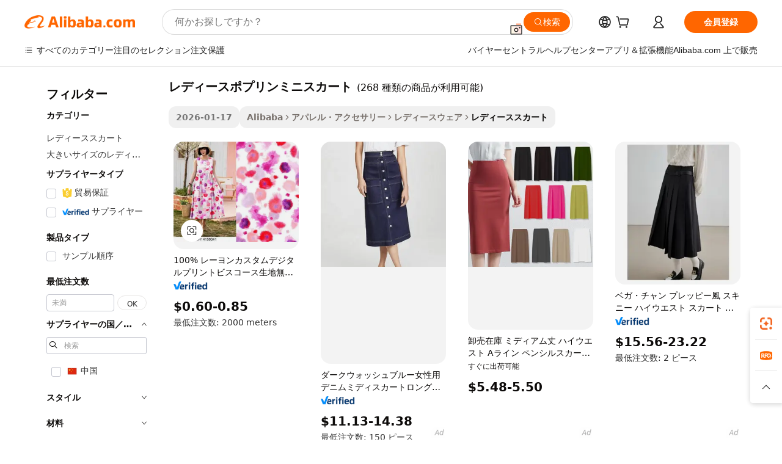

--- FILE ---
content_type: text/html;charset=UTF-8
request_url: https://japanese.alibaba.com/g/fw/pc/ladies-poplin-skirt.html
body_size: 197160
content:

<!-- screen_content -->

    <!-- tangram:5410 begin-->
    <!-- tangram:529998 begin-->
    
<!DOCTYPE html>
<html lang="ja" dir="ltr">
  <head>
        <script>
      window.__BB = {
        scene: window.__bb_scene || 'traffic-free-goods'
      };
      window.__BB.BB_CWV_IGNORE = {
          lcp_element: ['#icbu-buyer-pc-top-banner'],
          lcp_url: [],
        };
      window._timing = {}
      window._timing.first_start = Date.now();
      window.needLoginInspiration = Boolean(false);
      // 变量用于标记页面首次可见时间
      let firstVisibleTime = null;
      if (typeof document.hidden !== 'undefined') {
        // 页面首次加载时直接统计
        if (!document.hidden) {
          firstVisibleTime = Date.now();
          window.__BB_timex = 1
        } else {
          // 页面不可见时监听 visibilitychange 事件
          document.addEventListener('visibilitychange', () => {
            if (!document.hidden) {
              firstVisibleTime = Date.now();
              window.__BB_timex = firstVisibleTime - window.performance.timing.navigationStart
              window.__BB.firstVisibleTime = window.__BB_timex
              console.log("Page became visible after "+ window.__BB_timex + " ms");
            }
          }, { once: true });  // 确保只触发一次
        }
      } else {
        console.warn('Page Visibility API is not supported in this browser.');
      }
    </script>
        <meta name="data-spm" content="a2700">
        <meta name="aplus-xplug" content="NONE">
        <meta name="aplus-icbu-disable-umid" content="1">
        <meta name="google-translate-customization" content="9de59014edaf3b99-22e1cf3b5ca21786-g00bb439a5e9e5f8f-f">
    <meta name="yandex-verification" content="25a76ba8e4443bb3" />
    <meta name="msvalidate.01" content="E3FBF0E89B724C30844BF17C59608E8F" />
    <meta name="viewport" content="width=device-width, initial-scale=1.0, maximum-scale=5.0, user-scalable=yes">
        <link rel="preconnect" href="https://s.alicdn.com/" crossorigin>
    <link rel="dns-prefetch" href="https://s.alicdn.com">
                        <link rel="preload" href="https://s.alicdn.com/@g/alilog/??aplus_plugin_icbufront/index.js,mlog/aplus_v2.js" as="script">
        <link rel="preload" href="https://s.alicdn.com/@img/imgextra/i2/O1CN0153JdbU26g4bILVOyC_!!6000000007690-2-tps-418-58.png" as="image">
        <script>
            window.__APLUS_ABRATE__ = {
        perf_group: 'base64cached',
        scene: "traffic-free-goods",
      };
    </script>
    <meta name="aplus-mmstat-timeout" content="15000">
        <meta content="text/html; charset=utf-8" http-equiv="Content-Type">
          <title>さまざまな素敵なスタイルの美しいレディースポプリンミニスカート -Alibaba.com</title>
      <meta name="keywords" content="dresses women lady elegant,ladies dress,sports joggers ladies high waist">
      <meta name="description" content="Alibaba.comは、顧客が選択できる素晴らしいレディースポプリンミニスカートのセレクションを提供しています。これらのトレンディでファッショナブルなレディースポプリンミニスカートを魅力的な価格でサイトで購入してください。">
            <meta name="pagetiming-rate" content="9">
      <meta name="pagetiming-resource-rate" content="4">
                    <link rel="canonical" href="https://japanese.alibaba.com/g/ladies-poplin-skirt.html">
                              <link rel="alternate" hreflang="fr" href="https://french.alibaba.com/g/ladies-poplin-skirt.html">
                  <link rel="alternate" hreflang="de" href="https://german.alibaba.com/g/ladies-poplin-skirt.html">
                  <link rel="alternate" hreflang="pt" href="https://portuguese.alibaba.com/g/ladies-poplin-skirt.html">
                  <link rel="alternate" hreflang="it" href="https://italian.alibaba.com/g/ladies-poplin-skirt.html">
                  <link rel="alternate" hreflang="es" href="https://spanish.alibaba.com/g/ladies-poplin-skirt.html">
                  <link rel="alternate" hreflang="ru" href="https://russian.alibaba.com/g/ladies-poplin-skirt.html">
                  <link rel="alternate" hreflang="ko" href="https://korean.alibaba.com/g/ladies-poplin-skirt.html">
                  <link rel="alternate" hreflang="ar" href="https://arabic.alibaba.com/g/ladies-poplin-skirt.html">
                  <link rel="alternate" hreflang="ja" href="https://japanese.alibaba.com/g/ladies-poplin-skirt.html">
                  <link rel="alternate" hreflang="tr" href="https://turkish.alibaba.com/g/ladies-poplin-skirt.html">
                  <link rel="alternate" hreflang="th" href="https://thai.alibaba.com/g/ladies-poplin-skirt.html">
                  <link rel="alternate" hreflang="vi" href="https://vietnamese.alibaba.com/g/ladies-poplin-skirt.html">
                  <link rel="alternate" hreflang="nl" href="https://dutch.alibaba.com/g/ladies-poplin-skirt.html">
                  <link rel="alternate" hreflang="he" href="https://hebrew.alibaba.com/g/ladies-poplin-skirt.html">
                  <link rel="alternate" hreflang="id" href="https://indonesian.alibaba.com/g/ladies-poplin-skirt.html">
                  <link rel="alternate" hreflang="hi" href="https://hindi.alibaba.com/g/ladies-poplin-skirt.html">
                  <link rel="alternate" hreflang="en" href="https://www.alibaba.com/showroom/ladies-poplin-skirt.html">
                  <link rel="alternate" hreflang="zh" href="https://chinese.alibaba.com/g/ladies-poplin-skirt.html">
                  <link rel="alternate" hreflang="x-default" href="https://www.alibaba.com/showroom/ladies-poplin-skirt.html">
                                        <script>
      // Aplus 配置自动打点
      var queue = window.goldlog_queue || (window.goldlog_queue = []);
      var tags = ["button", "a", "div", "span", "i", "svg", "input", "li", "tr"];
      queue.push(
        {
          action: 'goldlog.appendMetaInfo',
          arguments: [
            'aplus-auto-exp',
            [
              {
                logkey: '/sc.ug_msite.new_product_exp',
                cssSelector: '[data-spm-exp]',
                props: ["data-spm-exp"],
              },
              {
                logkey: '/sc.ug_pc.seolist_product_exp',
                cssSelector: '.traffic-card-gallery',
                props: ["data-spm-exp"],
              }
            ]
          ]
        }
      )
      queue.push({
        action: 'goldlog.setMetaInfo',
        arguments: ['aplus-auto-clk', JSON.stringify(tags.map(tag =>({
          "logkey": "/sc.ug_msite.new_product_clk",
          tag,
          "filter": "data-spm-clk",
          "props": ["data-spm-clk"]
        })))],
      });
    </script>
  </head>
  <div id="icbu-header"><div id="the-new-header" data-version="4.4.0" data-tnh-auto-exp="tnh-expose" data-scenes="search-products" style="position: relative;background-color: #fff;border-bottom: 1px solid #ddd;box-sizing: border-box; font-family:Inter,SF Pro Text,Roboto,Helvetica Neue,Helvetica,Tahoma,Arial,PingFang SC,Microsoft YaHei;"><div style="display: flex;align-items:center;height: 72px;min-width: 1200px;max-width: 1580px;margin: 0 auto;padding: 0 40px;box-sizing: border-box;"><img style="height: 29px; width: 209px;" src="https://s.alicdn.com/@img/imgextra/i2/O1CN0153JdbU26g4bILVOyC_!!6000000007690-2-tps-418-58.png" alt="" /></div><div style="min-width: 1200px;max-width: 1580px;margin: 0 auto;overflow: hidden;font-size: 14px;display: flex;justify-content: space-between;padding: 0 40px;box-sizing: border-box;"><div style="display: flex; align-items: center; justify-content: space-between"><div style="position: relative; height: 36px; padding: 0 28px 0 20px">All categories</div><div style="position: relative; height: 36px; padding-right: 28px">Featured selections</div><div style="position: relative; height: 36px">Trade Assurance</div></div><div style="display: flex; align-items: center; justify-content: space-between"><div style="position: relative; height: 36px; padding-right: 28px">Buyer Central</div><div style="position: relative; height: 36px; padding-right: 28px">Help Center</div><div style="position: relative; height: 36px; padding-right: 28px">Get the app</div><div style="position: relative; height: 36px">Become a supplier</div></div></div></div></div></div>
  <body data-spm="7724857" style="min-height: calc(100vh + 1px)"><script 
id="beacon-aplus"   
src="//s.alicdn.com/@g/alilog/??aplus_plugin_icbufront/index.js,mlog/aplus_v2.js"
exparams="aplus=async&userid=&aplus&ali_beacon_id=&ali_apache_id=33%2e1%2e232%2e161%2e1769028694929%2e617719%2e0&ali_apache_track=&ali_apache_tracktmp=&eagleeye_traceid=2101c49d17690286950503671e132d&ip=3%2e144%2e15%2e190&dmtrack_c={ali%5fresin%5ftrace%3dse%5frst%3dnull%7csp%5fviewtype%3dY%7cset%3d3%7cser%3d1007%7cpageId%3d973443c43bba477cacc1ff9322a6b8e5%7cm%5fpageid%3dnull%7cpvmi%3dfb78088bc13e4be2a0d02e05b7e57c41%7csek%5fsepd%3d%25E3%2583%25AC%25E3%2583%2587%25E3%2582%25A3%25E3%2583%25BC%25E3%2582%25B9%25E3%2583%259D%25E3%2583%2597%25E3%2583%25AA%25E3%2583%25B3%25E3%2583%259F%25E3%2583%258B%25E3%2582%25B9%25E3%2582%25AB%25E3%2583%25BC%25E3%2583%2588%7csek%3dladies%2bpoplin%2bskirt%7cse%5fpn%3d1%7cp4pid%3ddae16be0%2d529d%2d4ced%2da249%2d9b5003fbf67f%7csclkid%3dnull%7cforecast%5fpost%5fcate%3dnull%7cseo%5fnew%5fuser%5fflag%3dfalse%7ccategoryId%3d349%7cseo%5fsearch%5fmodel%5fupgrade%5fv2%3d2025070801%7cseo%5fmodule%5fcard%5f20240624%3d202406242%7clong%5ftext%5fgoogle%5ftranslate%5fv2%3d2407142%7cseo%5fcontent%5ftd%5fbottom%5ftext%5fupdate%5fkey%3d2025070801%7cseo%5fsearch%5fmodel%5fupgrade%5fv3%3d2025072201%7cdamo%5falt%5freplace%3d2485818%7cseo%5fsearch%5fmodel%5fmulti%5fupgrade%5fv3%3d2025081101%7cwap%5fcross%3d2007659%7cwap%5fcs%5faction%3d2005494%7cAPP%5fVisitor%5fActive%3d26705%7cseo%5fshowroom%5fgoods%5fmix%3d2005244%7cseo%5fdefault%5fcached%5flong%5ftext%5ffrom%5fnew%5fkeyword%5fstep%3d2024122502%7cshowroom%5fgeneral%5ftemplate%3d2005292%7cshowroom%5freview%3d20230308%7cwap%5fcs%5ftext%3dnull%7cstructured%5fdata%3d2025052702%7cseo%5fmulti%5fstyle%5ftext%5fupdate%3d2511182%7cpc%5fnew%5fheader%3dnull%7cseo%5fmeta%5fcate%5ftemplate%5fv1%3d2025042401%7cseo%5fmeta%5ftd%5fsearch%5fkeyword%5fstep%5fv1%3d2025040999%7cshowroom%5fft%5flong%5ftext%5fbaks%3d80802%7cAPP%5fGrowing%5fBuyer%5fHigh%5fIntent%5fActive%3d25488%7cshowroom%5fpc%5fv2019%3d2104%7cAPP%5fProspecting%5fBuyer%3d26708%7ccache%5fcontrol%3dnull%7cAPP%5fChurned%5fCore%5fBuyer%3d25463%7cseo%5fdefault%5fcached%5flong%5ftext%5fstep%3d24110802%7camp%5flighthouse%5fscore%5fimage%3d19657%7cseo%5fft%5ftranslate%5fgemini%3d25012003%7cwap%5fnode%5fssr%3d2015725%7cdataphant%5fopen%3d27030%7clongtext%5fmulti%5fstyle%5fexpand%5frussian%3d2510141%7cseo%5flongtext%5fgoogle%5fdata%5fsection%3d25021702%7cindustry%5fpopular%5ffloor%3dnull%7cwap%5fad%5fgoods%5fproduct%5finterval%3dnull%7cseo%5fgoods%5fbootom%5fwholesale%5flink%3d2486162%7cseo%5fkeyword%5faatest%3d11%7cseo%5fmiddle%5fwholesale%5flink%3dnull%7cft%5flong%5ftext%5fenpand%5fstep2%3d121602%7cseo%5fft%5flongtext%5fexpand%5fstep3%3d25012102%7cseo%5fwap%5fheadercard%3d2006288%7cAPP%5fChurned%5fInactive%5fVisitor%3d25497%7cAPP%5fGrowing%5fBuyer%5fHigh%5fIntent%5fInactive%3d25484%7cseo%5fmeta%5ftd%5fmulti%5fkey%3d2025061801%7ctop%5frecommend%5f20250120%3d202501201%7clongtext%5fmulti%5fstyle%5fexpand%5ffrench%5fcopy%3d25091802%7clongtext%5fmulti%5fstyle%5fexpand%5ffrench%5fcopy%5fcopy%3d25092502%7clong%5ftext%5fpaa%3d2020801%7cseo%5ffloor%5fexp%3dnull%7cseo%5fshowroom%5falgo%5flink%3d17764%7cseo%5fmeta%5ftd%5faib%5fgeneral%5fkey%3d2025091901%7ccountry%5findustry%3d202311033%7cshowroom%5fft%5flong%5ftext%5fenpand%5fstep1%3d101102%7cseo%5fshowroom%5fnorel%3dnull%7cplp%5fstyle%5f25%5fpc%3d202505222%7cseo%5fggs%5flayer%3d10010%7cquery%5fmutil%5flang%5ftranslate%3d2025060300%7cAPP%5fChurned%5fBuyer%3d25468%7cstream%5frender%5fperf%5fopt%3d2309181%7cwap%5fgoods%3d2007383%7cseo%5fshowroom%5fsimilar%5f20240614%3d202406142%7cchinese%5fopen%3d6307%7cquery%5fgpt%5ftranslate%3d20240820%7cad%5fproduct%5finterval%3dnull%7camp%5fto%5fpwa%3d2007359%7cplp%5faib%5fmulti%5fai%5fmeta%3d20250401%7cwap%5fsupplier%5fcontent%3dnull%7cpc%5ffree%5frefactoring%3d20220315%7csso%5foem%5ffloor%3d30031%7cAPP%5fGrowing%5fBuyer%5fInactive%3d25476%7cseo%5fpc%5fnew%5fview%5f20240807%3d202408072%7cseo%5fbottom%5ftext%5fentity%5fkey%5fcopy%3d2025062400%7cstream%5frender%3d433763%7cseo%5fmodule%5fcard%5f20240424%3d202404241%7cseo%5ftitle%5freplace%5f20191226%3d5841%7clongtext%5fmulti%5fstyle%5fexpand%3d25090802%7cgoogleweblight%3d6516%7clighthouse%5fbase64%3d2005760%7cAPP%5fProspecting%5fBuyer%5fActive%3d26715%7cad%5fgoods%5fproduct%5finterval%3dnull%7cseo%5fbottom%5fdeep%5fextend%5fkw%5fkey%3d2025071101%7clongtext%5fmulti%5fstyle%5fexpand%5fturkish%3d25102801%7cilink%5fuv%3d20240911%7cwap%5flist%5fwakeup%3d2005832%7ctpp%5fcrosslink%5fpc%3d20205311%7cseo%5ftop%5fbooth%3d18501%7cAPP%5fGrowing%5fBuyer%5fLess%5fActive%3d25469%7cseo%5fsearch%5fmodel%5fupgrade%5frank%3d2025092401%7cgoodslayer%3d7977%7cft%5flong%5ftext%5ftranslate%5fexpand%5fstep1%3d24110802%7cseo%5fheaderstyle%5ftraffic%5fkey%5fv1%3d2025072100%7ccrosslink%5fswitch%3d2008141%7cp4p%5foutline%3d20240328%7cseo%5fmeta%5ftd%5faib%5fv2%5fkey%3d2025091800%7crts%5fmulti%3d2008404%7cseo%5fad%5foptimization%5fkey%5fv2%3d2025072300%7cAPP%5fVisitor%5fLess%5fActive%3d26692%7cseo%5fsearch%5franker%5fid%3d2025112400%7cplp%5fstyle%5f25%3d202505192%7ccdn%5fvm%3d2007368%7cwap%5fad%5fproduct%5finterval%3dnull%7cseo%5fsearch%5fmodel%5fmulti%5fupgrade%5frank%3d2025092401%7cpc%5fcard%5fshare%3d2025081201%7cAPP%5fGrowing%5fBuyer%5fHigh%5fIntent%5fLess%5fActive%3d25479%7cgoods%5ftitle%5fsubstitute%3d9616%7cwap%5fscreen%5fexp%3d2025081400%7creact%5fheader%5ftest%3d202502182%7cpc%5fcs%5fcolor%3dnull%7cshowroom%5fft%5flong%5ftext%5ftest%3d72502%7cone%5ftap%5flogin%5fABTest%3d202308153%7cseo%5fhyh%5fshow%5ftags%3d9867%7cplp%5fstructured%5fdata%3d2508182%7cguide%5fdelete%3d2008526%7cseo%5findustry%5ftemplate%3dnull%7cseo%5fmeta%5ftd%5fmulti%5fes%5fkey%3d2025073101%7cseo%5fshowroom%5fdata%5fmix%3d19888%7csso%5ftop%5franking%5ffloor%3d20031%7cseo%5ftd%5fdeep%5fupgrade%5fkey%5fv3%3d2025081101%7cwap%5fue%5fone%3d2025111401%7cshowroom%5fto%5frts%5flink%3d2008480%7ccountrysearch%5ftest%3dnull%7cseo%5fplp%5fdate%5fv2%3d2025102702%7cchannel%5famp%5fto%5fpwa%3d2008435%7cseo%5fmulti%5fstyles%5flong%5ftext%3d2503172%7cseo%5fmeta%5ftext%5fmutli%5fcate%5ftemplate%5fv1%3d2025080800%7cseo%5fdefault%5fcached%5fmutil%5flong%5ftext%5fstep%3d24110436%7cseo%5faction%5fpoint%5ftype%3d22823%7cseo%5faib%5ftd%5flaunch%5f20240828%5fcopy%3d202408282%7cseo%5fshowroom%5fwholesale%5flink%3d2486142%7cseo%5fperf%5fimprove%3d2023999%7cseo%5fwap%5flist%5fbounce%5f01%3d2063%7cseo%5fwap%5flist%5fbounce%5f02%3d2128%7cAPP%5fGrowing%5fBuyer%5fActive%3d25492%7cvideolayer%3d7105%7cvideo%5fplay%3dnull%7cAPP%5fChurned%5fMember%5fInactive%3d25501%7cseo%5fgoogle%5fnew%5fstruct%3d438326%7cicbu%5falgo%5fp4p%5fseo%5fad%3d2025072300%7ctpp%5ftrace%3dseoKeyword%2dseoKeyword%5fv3%2dproduct%2dPRODUCT%5fFAIL}&pageid=03900fbe2101eac41769028695&hn=ensearchweb033001234196%2erg%2dus%2deast%2eus44&asid=AQAAAABXPHFp2cl7IQAAAADQMlRRDeMfRw==&treq=&tres=" async>
</script>
            <style>body{background-color:white;}.no-scrollbar.il-sticky.il-top-0.il-max-h-\[100vh\].il-w-\[200px\].il-flex-shrink-0.il-flex-grow-0.il-overflow-y-scroll{background-color:#FFF;padding-left:12px}</style>
                    <!-- tangram:530006 begin-->
<!--  -->
 <style>
   @keyframes il-spin {
     to {
       transform: rotate(360deg);
     }
   }
   @keyframes il-pulse {
     50% {
       opacity: 0.5;
     }
   }
   .traffic-card-gallery {display: flex;position: relative;flex-direction: column;justify-content: flex-start;border-radius: 0.5rem;background-color: #fff;padding: 0.5rem 0.5rem 1rem;overflow: hidden;font-size: 0.75rem;line-height: 1rem;}
   .traffic-card-list {display: flex;position: relative;flex-direction: row;justify-content: flex-start;border-bottom-width: 1px;background-color: #fff;padding: 1rem;height: 292px;overflow: hidden;font-size: 0.75rem;line-height: 1rem;}
   .product-price {
     b {
       font-size: 22px;
     }
   }
   .skel-loading {
       animation: il-pulse 2s cubic-bezier(0.4, 0, 0.6, 1) infinite;background-color: hsl(60, 4.8%, 95.9%);
   }
 </style>
<div id="first-cached-card">
  <div style="box-sizing:border-box;display: flex;position: absolute;left: 0;right: 0;margin: 0 auto;z-index: 1;min-width: 1200px;max-width: 1580px;padding: 0.75rem 3.25rem 0;pointer-events: none;">
    <!--页面左侧区域-->
    <div style="width: 200px;padding-top: 1rem;padding-left:12px; background-color: #fff;border-radius: 0.25rem">
      <div class="skel-loading" style="height: 1.5rem;width: 50%;border-radius: 0.25rem;"></div>
      <div style="margin-top: 1rem;margin-bottom: 1rem;">
        <div class="skel-loading" style="height: 1rem;width: calc(100% * 5 / 6);"></div>
        <div
          class="skel-loading"
          style="margin-top: 1rem;height: 1rem;width: calc(100% * 8 / 12);"
        ></div>
        <div class="skel-loading" style="margin-top: 1rem;height: 1rem;width: 75%;"></div>
        <div
          class="skel-loading"
          style="margin-top: 1rem;height: 1rem;width: calc(100% * 7 / 12);"
        ></div>
      </div>
      <div class="skel-loading" style="height: 1.5rem;width: 50%;border-radius: 0.25rem;"></div>
      <div style="margin-top: 1rem;margin-bottom: 1rem;">
        <div class="skel-loading" style="height: 1rem;width: calc(100% * 5 / 6);"></div>
        <div
          class="skel-loading"
          style="margin-top: 1rem;height: 1rem;width: calc(100% * 8 / 12);"
        ></div>
        <div class="skel-loading" style="margin-top: 1rem;height: 1rem;width: 75%;"></div>
        <div
          class="skel-loading"
          style="margin-top: 1rem;height: 1rem;width: calc(100% * 7 / 12);"
        ></div>
      </div>
      <div class="skel-loading" style="height: 1.5rem;width: 50%;border-radius: 0.25rem;"></div>
      <div style="margin-top: 1rem;margin-bottom: 1rem;">
        <div class="skel-loading" style="height: 1rem;width: calc(100% * 5 / 6);"></div>
        <div
          class="skel-loading"
          style="margin-top: 1rem;height: 1rem;width: calc(100% * 8 / 12);"
        ></div>
        <div class="skel-loading" style="margin-top: 1rem;height: 1rem;width: 75%;"></div>
        <div
          class="skel-loading"
          style="margin-top: 1rem;height: 1rem;width: calc(100% * 7 / 12);"
        ></div>
      </div>
      <div class="skel-loading" style="height: 1.5rem;width: 50%;border-radius: 0.25rem;"></div>
      <div style="margin-top: 1rem;margin-bottom: 1rem;">
        <div class="skel-loading" style="height: 1rem;width: calc(100% * 5 / 6);"></div>
        <div
          class="skel-loading"
          style="margin-top: 1rem;height: 1rem;width: calc(100% * 8 / 12);"
        ></div>
        <div class="skel-loading" style="margin-top: 1rem;height: 1rem;width: 75%;"></div>
        <div
          class="skel-loading"
          style="margin-top: 1rem;height: 1rem;width: calc(100% * 7 / 12);"
        ></div>
      </div>
      <div class="skel-loading" style="height: 1.5rem;width: 50%;border-radius: 0.25rem;"></div>
      <div style="margin-top: 1rem;margin-bottom: 1rem;">
        <div class="skel-loading" style="height: 1rem;width: calc(100% * 5 / 6);"></div>
        <div
          class="skel-loading"
          style="margin-top: 1rem;height: 1rem;width: calc(100% * 8 / 12);"
        ></div>
        <div class="skel-loading" style="margin-top: 1rem;height: 1rem;width: 75%;"></div>
        <div
          class="skel-loading"
          style="margin-top: 1rem;height: 1rem;width: calc(100% * 7 / 12);"
        ></div>
      </div>
      <div class="skel-loading" style="height: 1.5rem;width: 50%;border-radius: 0.25rem;"></div>
      <div style="margin-top: 1rem;margin-bottom: 1rem;">
        <div class="skel-loading" style="height: 1rem;width: calc(100% * 5 / 6);"></div>
        <div
          class="skel-loading"
          style="margin-top: 1rem;height: 1rem;width: calc(100% * 8 / 12);"
        ></div>
        <div class="skel-loading" style="margin-top: 1rem;height: 1rem;width: 75%;"></div>
        <div
          class="skel-loading"
          style="margin-top: 1rem;height: 1rem;width: calc(100% * 7 / 12);"
        ></div>
      </div>
    </div>
    <!--页面主体区域-->
    <div style="flex: 1 1 0%; overflow: hidden;padding: 0.5rem 0.5rem 0.5rem 1.5rem">
      <div style="height: 1.25rem;margin-bottom: 1rem;"></div>
      <!-- keywords -->
      <div style="margin-bottom: 1rem;height: 1.75rem;font-weight: 700;font-size: 1.25rem;line-height: 1.75rem;"></div>
      <!-- longtext -->
            <div style="width: calc(25% - 0.9rem);pointer-events: auto">
        <div class="traffic-card-gallery">
          <!-- ProductImage -->
          <a href="//www.alibaba.com/product-detail/100-Rayon-Custom-Digital-Print-Viscose_1601408442433.html?from=SEO" target="_blank" style="position: relative;margin-bottom: 0.5rem;aspect-ratio: 1;overflow: hidden;border-radius: 0.5rem;">
            <div style="display: flex; overflow: hidden">
              <div style="position: relative;margin: 0;width: 100%;min-width: 0;flex-shrink: 0;flex-grow: 0;flex-basis: 100%;padding: 0;">
                <img style="position: relative; aspect-ratio: 1; width: 100%" src="[data-uri]" loading="eager" />
                <div style="position: absolute;left: 0;bottom: 0;right: 0;top: 0;background-color: #000;opacity: 0.05;"></div>
              </div>
            </div>
          </a>
          <div style="display: flex;flex: 1 1 0%;flex-direction: column;justify-content: space-between;">
            <div>
              <a class="skel-loading" style="margin-top: 0.5rem;display:inline-block;width:100%;height:1rem;" href="//www.alibaba.com/product-detail/100-Rayon-Custom-Digital-Print-Viscose_1601408442433.html" target="_blank"></a>
              <a class="skel-loading" style="margin-top: 0.125rem;display:inline-block;width:100%;height:1rem;" href="//www.alibaba.com/product-detail/100-Rayon-Custom-Digital-Print-Viscose_1601408442433.html" target="_blank"></a>
              <div class="skel-loading" style="margin-top: 0.25rem;height:1.625rem;width:75%"></div>
              <div class="skel-loading" style="margin-top: 0.5rem;height: 1rem;width:50%"></div>
              <div class="skel-loading" style="margin-top:0.25rem;height:1rem;width:25%"></div>
            </div>
          </div>

        </div>
      </div>

    </div>
  </div>
</div>
<!-- tangram:530006 end-->
            <style>.component-left-filter-callback{display:flex;position:relative;margin-top:10px;height:1200px}.component-left-filter-callback img{width:200px}.component-left-filter-callback i{position:absolute;top:5%;left:50%}.related-search-wrapper{padding:.5rem;--tw-bg-opacity: 1;background-color:#fff;background-color:rgba(255,255,255,var(--tw-bg-opacity, 1));border-width:1px;border-color:var(--input)}.related-search-wrapper .related-search-box{margin:12px 16px}.related-search-wrapper .related-search-box .related-search-title{display:inline;float:start;color:#666;word-wrap:break-word;margin-right:12px;width:13%}.related-search-wrapper .related-search-box .related-search-content{display:flex;flex-wrap:wrap}.related-search-wrapper .related-search-box .related-search-content .related-search-link{margin-right:12px;width:23%;overflow:hidden;color:#666;text-overflow:ellipsis;white-space:nowrap}.product-title img{margin-right:.5rem;display:inline-block;height:1rem;vertical-align:sub}.product-price b{font-size:22px}.similar-icon{position:absolute;bottom:12px;z-index:2;right:12px}.rfq-card{display:inline-block;position:relative;box-sizing:border-box;margin-bottom:36px}.rfq-card .rfq-card-content{display:flex;position:relative;flex-direction:column;align-items:flex-start;background-size:cover;background-color:#fff;padding:12px;width:100%;height:100%}.rfq-card .rfq-card-content .rfq-card-icon{margin-top:50px}.rfq-card .rfq-card-content .rfq-card-icon img{width:45px}.rfq-card .rfq-card-content .rfq-card-top-title{margin-top:14px;color:#222;font-weight:400;font-size:16px}.rfq-card .rfq-card-content .rfq-card-title{margin-top:24px;color:#333;font-weight:800;font-size:20px}.rfq-card .rfq-card-content .rfq-card-input-box{margin-top:24px;width:100%}.rfq-card .rfq-card-content .rfq-card-input-box textarea{box-sizing:border-box;border:1px solid #ddd;border-radius:4px;background-color:#fff;padding:9px 12px;width:100%;height:88px;resize:none;color:#666;font-weight:400;font-size:13px;font-family:inherit}.rfq-card .rfq-card-content .rfq-card-button{margin-top:24px;border:1px solid #666;border-radius:16px;background-color:#fff;width:67%;color:#000;font-weight:700;font-size:14px;line-height:30px;text-align:center}[data-modulename^=ProductList-] div{contain-intrinsic-size:auto 500px}.traffic-card-gallery:hover{--tw-shadow: 0px 2px 6px 2px rgba(0,0,0,.12157);--tw-shadow-colored: 0px 2px 6px 2px var(--tw-shadow-color);box-shadow:0 0 #0000,0 0 #0000,0 2px 6px 2px #0000001f;box-shadow:var(--tw-ring-offset-shadow, 0 0 rgba(0,0,0,0)),var(--tw-ring-shadow, 0 0 rgba(0,0,0,0)),var(--tw-shadow);z-index:10}.traffic-card-gallery{position:relative;display:flex;flex-direction:column;justify-content:flex-start;overflow:hidden;border-radius:.75rem;--tw-bg-opacity: 1;background-color:#fff;background-color:rgba(255,255,255,var(--tw-bg-opacity, 1));padding:.5rem;font-size:.75rem;line-height:1rem}.traffic-card-list{position:relative;display:flex;height:292px;flex-direction:row;justify-content:flex-start;overflow:hidden;border-bottom-width:1px;--tw-bg-opacity: 1;background-color:#fff;background-color:rgba(255,255,255,var(--tw-bg-opacity, 1));padding:1rem;font-size:.75rem;line-height:1rem}.traffic-card-g-industry:hover{--tw-shadow: 0 0 10px rgba(0,0,0,.1);--tw-shadow-colored: 0 0 10px var(--tw-shadow-color);box-shadow:0 0 #0000,0 0 #0000,0 0 10px #0000001a;box-shadow:var(--tw-ring-offset-shadow, 0 0 rgba(0,0,0,0)),var(--tw-ring-shadow, 0 0 rgba(0,0,0,0)),var(--tw-shadow)}.traffic-card-g-industry{position:relative;border-radius:var(--radius);--tw-bg-opacity: 1;background-color:#fff;background-color:rgba(255,255,255,var(--tw-bg-opacity, 1));padding:1.25rem .75rem .75rem;font-size:.875rem;line-height:1.25rem}.module-filter-section-wrapper{max-height:none!important;overflow-x:hidden}*,:before,:after{--tw-border-spacing-x: 0;--tw-border-spacing-y: 0;--tw-translate-x: 0;--tw-translate-y: 0;--tw-rotate: 0;--tw-skew-x: 0;--tw-skew-y: 0;--tw-scale-x: 1;--tw-scale-y: 1;--tw-pan-x: ;--tw-pan-y: ;--tw-pinch-zoom: ;--tw-scroll-snap-strictness: proximity;--tw-gradient-from-position: ;--tw-gradient-via-position: ;--tw-gradient-to-position: ;--tw-ordinal: ;--tw-slashed-zero: ;--tw-numeric-figure: ;--tw-numeric-spacing: ;--tw-numeric-fraction: ;--tw-ring-inset: ;--tw-ring-offset-width: 0px;--tw-ring-offset-color: #fff;--tw-ring-color: rgba(59, 130, 246, .5);--tw-ring-offset-shadow: 0 0 rgba(0,0,0,0);--tw-ring-shadow: 0 0 rgba(0,0,0,0);--tw-shadow: 0 0 rgba(0,0,0,0);--tw-shadow-colored: 0 0 rgba(0,0,0,0);--tw-blur: ;--tw-brightness: ;--tw-contrast: ;--tw-grayscale: ;--tw-hue-rotate: ;--tw-invert: ;--tw-saturate: ;--tw-sepia: ;--tw-drop-shadow: ;--tw-backdrop-blur: ;--tw-backdrop-brightness: ;--tw-backdrop-contrast: ;--tw-backdrop-grayscale: ;--tw-backdrop-hue-rotate: ;--tw-backdrop-invert: ;--tw-backdrop-opacity: ;--tw-backdrop-saturate: ;--tw-backdrop-sepia: ;--tw-contain-size: ;--tw-contain-layout: ;--tw-contain-paint: ;--tw-contain-style: }::backdrop{--tw-border-spacing-x: 0;--tw-border-spacing-y: 0;--tw-translate-x: 0;--tw-translate-y: 0;--tw-rotate: 0;--tw-skew-x: 0;--tw-skew-y: 0;--tw-scale-x: 1;--tw-scale-y: 1;--tw-pan-x: ;--tw-pan-y: ;--tw-pinch-zoom: ;--tw-scroll-snap-strictness: proximity;--tw-gradient-from-position: ;--tw-gradient-via-position: ;--tw-gradient-to-position: ;--tw-ordinal: ;--tw-slashed-zero: ;--tw-numeric-figure: ;--tw-numeric-spacing: ;--tw-numeric-fraction: ;--tw-ring-inset: ;--tw-ring-offset-width: 0px;--tw-ring-offset-color: #fff;--tw-ring-color: rgba(59, 130, 246, .5);--tw-ring-offset-shadow: 0 0 rgba(0,0,0,0);--tw-ring-shadow: 0 0 rgba(0,0,0,0);--tw-shadow: 0 0 rgba(0,0,0,0);--tw-shadow-colored: 0 0 rgba(0,0,0,0);--tw-blur: ;--tw-brightness: ;--tw-contrast: ;--tw-grayscale: ;--tw-hue-rotate: ;--tw-invert: ;--tw-saturate: ;--tw-sepia: ;--tw-drop-shadow: ;--tw-backdrop-blur: ;--tw-backdrop-brightness: ;--tw-backdrop-contrast: ;--tw-backdrop-grayscale: ;--tw-backdrop-hue-rotate: ;--tw-backdrop-invert: ;--tw-backdrop-opacity: ;--tw-backdrop-saturate: ;--tw-backdrop-sepia: ;--tw-contain-size: ;--tw-contain-layout: ;--tw-contain-paint: ;--tw-contain-style: }*,:before,:after{box-sizing:border-box;border-width:0;border-style:solid;border-color:#e5e7eb}:before,:after{--tw-content: ""}html,:host{line-height:1.5;-webkit-text-size-adjust:100%;-moz-tab-size:4;-o-tab-size:4;tab-size:4;font-family:ui-sans-serif,system-ui,-apple-system,Segoe UI,Roboto,Ubuntu,Cantarell,Noto Sans,sans-serif,"Apple Color Emoji","Segoe UI Emoji",Segoe UI Symbol,"Noto Color Emoji";font-feature-settings:normal;font-variation-settings:normal;-webkit-tap-highlight-color:transparent}body{margin:0;line-height:inherit}hr{height:0;color:inherit;border-top-width:1px}abbr:where([title]){text-decoration:underline;-webkit-text-decoration:underline dotted;text-decoration:underline dotted}h1,h2,h3,h4,h5,h6{font-size:inherit;font-weight:inherit}a{color:inherit;text-decoration:inherit}b,strong{font-weight:bolder}code,kbd,samp,pre{font-family:ui-monospace,SFMono-Regular,Menlo,Monaco,Consolas,Liberation Mono,Courier New,monospace;font-feature-settings:normal;font-variation-settings:normal;font-size:1em}small{font-size:80%}sub,sup{font-size:75%;line-height:0;position:relative;vertical-align:baseline}sub{bottom:-.25em}sup{top:-.5em}table{text-indent:0;border-color:inherit;border-collapse:collapse}button,input,optgroup,select,textarea{font-family:inherit;font-feature-settings:inherit;font-variation-settings:inherit;font-size:100%;font-weight:inherit;line-height:inherit;letter-spacing:inherit;color:inherit;margin:0;padding:0}button,select{text-transform:none}button,input:where([type=button]),input:where([type=reset]),input:where([type=submit]){-webkit-appearance:button;background-color:transparent;background-image:none}:-moz-focusring{outline:auto}:-moz-ui-invalid{box-shadow:none}progress{vertical-align:baseline}::-webkit-inner-spin-button,::-webkit-outer-spin-button{height:auto}[type=search]{-webkit-appearance:textfield;outline-offset:-2px}::-webkit-search-decoration{-webkit-appearance:none}::-webkit-file-upload-button{-webkit-appearance:button;font:inherit}summary{display:list-item}blockquote,dl,dd,h1,h2,h3,h4,h5,h6,hr,figure,p,pre{margin:0}fieldset{margin:0;padding:0}legend{padding:0}ol,ul,menu{list-style:none;margin:0;padding:0}dialog{padding:0}textarea{resize:vertical}input::-moz-placeholder,textarea::-moz-placeholder{opacity:1;color:#9ca3af}input::placeholder,textarea::placeholder{opacity:1;color:#9ca3af}button,[role=button]{cursor:pointer}:disabled{cursor:default}img,svg,video,canvas,audio,iframe,embed,object{display:block;vertical-align:middle}img,video{max-width:100%;height:auto}[hidden]:where(:not([hidden=until-found])){display:none}:root{--background: hsl(0, 0%, 100%);--foreground: hsl(20, 14.3%, 4.1%);--card: hsl(0, 0%, 100%);--card-foreground: hsl(20, 14.3%, 4.1%);--popover: hsl(0, 0%, 100%);--popover-foreground: hsl(20, 14.3%, 4.1%);--primary: hsl(24, 100%, 50%);--primary-foreground: hsl(60, 9.1%, 97.8%);--secondary: hsl(60, 4.8%, 95.9%);--secondary-foreground: #333;--muted: hsl(60, 4.8%, 95.9%);--muted-foreground: hsl(25, 5.3%, 44.7%);--accent: hsl(60, 4.8%, 95.9%);--accent-foreground: hsl(24, 9.8%, 10%);--destructive: hsl(0, 84.2%, 60.2%);--destructive-foreground: hsl(60, 9.1%, 97.8%);--border: hsl(20, 5.9%, 90%);--input: hsl(20, 5.9%, 90%);--ring: hsl(24.6, 95%, 53.1%);--radius: 1rem}.dark{--background: hsl(20, 14.3%, 4.1%);--foreground: hsl(60, 9.1%, 97.8%);--card: hsl(20, 14.3%, 4.1%);--card-foreground: hsl(60, 9.1%, 97.8%);--popover: hsl(20, 14.3%, 4.1%);--popover-foreground: hsl(60, 9.1%, 97.8%);--primary: hsl(20.5, 90.2%, 48.2%);--primary-foreground: hsl(60, 9.1%, 97.8%);--secondary: hsl(12, 6.5%, 15.1%);--secondary-foreground: hsl(60, 9.1%, 97.8%);--muted: hsl(12, 6.5%, 15.1%);--muted-foreground: hsl(24, 5.4%, 63.9%);--accent: hsl(12, 6.5%, 15.1%);--accent-foreground: hsl(60, 9.1%, 97.8%);--destructive: hsl(0, 72.2%, 50.6%);--destructive-foreground: hsl(60, 9.1%, 97.8%);--border: hsl(12, 6.5%, 15.1%);--input: hsl(12, 6.5%, 15.1%);--ring: hsl(20.5, 90.2%, 48.2%)}*{border-color:#e7e5e4;border-color:var(--border)}body{background-color:#fff;background-color:var(--background);color:#0c0a09;color:var(--foreground)}.il-sr-only{position:absolute;width:1px;height:1px;padding:0;margin:-1px;overflow:hidden;clip:rect(0,0,0,0);white-space:nowrap;border-width:0}.il-invisible{visibility:hidden}.il-fixed{position:fixed}.il-absolute{position:absolute}.il-relative{position:relative}.il-sticky{position:sticky}.il-inset-0{inset:0}.il--bottom-12{bottom:-3rem}.il--top-12{top:-3rem}.il-bottom-0{bottom:0}.il-bottom-2{bottom:.5rem}.il-bottom-3{bottom:.75rem}.il-bottom-4{bottom:1rem}.il-end-0{right:0}.il-end-2{right:.5rem}.il-end-3{right:.75rem}.il-end-4{right:1rem}.il-left-0{left:0}.il-left-3{left:.75rem}.il-right-0{right:0}.il-right-2{right:.5rem}.il-right-3{right:.75rem}.il-start-0{left:0}.il-start-1\/2{left:50%}.il-start-2{left:.5rem}.il-start-3{left:.75rem}.il-start-\[50\%\]{left:50%}.il-top-0{top:0}.il-top-1\/2{top:50%}.il-top-16{top:4rem}.il-top-4{top:1rem}.il-top-\[50\%\]{top:50%}.il-z-10{z-index:10}.il-z-50{z-index:50}.il-z-\[9999\]{z-index:9999}.il-col-span-4{grid-column:span 4 / span 4}.il-m-0{margin:0}.il-m-3{margin:.75rem}.il-m-auto{margin:auto}.il-mx-auto{margin-left:auto;margin-right:auto}.il-my-3{margin-top:.75rem;margin-bottom:.75rem}.il-my-5{margin-top:1.25rem;margin-bottom:1.25rem}.il-my-auto{margin-top:auto;margin-bottom:auto}.\!il-mb-4{margin-bottom:1rem!important}.il--mt-4{margin-top:-1rem}.il-mb-0{margin-bottom:0}.il-mb-1{margin-bottom:.25rem}.il-mb-2{margin-bottom:.5rem}.il-mb-3{margin-bottom:.75rem}.il-mb-4{margin-bottom:1rem}.il-mb-5{margin-bottom:1.25rem}.il-mb-6{margin-bottom:1.5rem}.il-mb-8{margin-bottom:2rem}.il-mb-\[-0\.75rem\]{margin-bottom:-.75rem}.il-mb-\[0\.125rem\]{margin-bottom:.125rem}.il-me-1{margin-right:.25rem}.il-me-2{margin-right:.5rem}.il-me-3{margin-right:.75rem}.il-me-auto{margin-right:auto}.il-mr-1{margin-right:.25rem}.il-mr-2{margin-right:.5rem}.il-ms-1{margin-left:.25rem}.il-ms-4{margin-left:1rem}.il-ms-5{margin-left:1.25rem}.il-ms-8{margin-left:2rem}.il-ms-\[\.375rem\]{margin-left:.375rem}.il-ms-auto{margin-left:auto}.il-mt-0{margin-top:0}.il-mt-0\.5{margin-top:.125rem}.il-mt-1{margin-top:.25rem}.il-mt-2{margin-top:.5rem}.il-mt-3{margin-top:.75rem}.il-mt-4{margin-top:1rem}.il-mt-6{margin-top:1.5rem}.il-line-clamp-1{overflow:hidden;display:-webkit-box;-webkit-box-orient:vertical;-webkit-line-clamp:1}.il-line-clamp-2{overflow:hidden;display:-webkit-box;-webkit-box-orient:vertical;-webkit-line-clamp:2}.il-line-clamp-6{overflow:hidden;display:-webkit-box;-webkit-box-orient:vertical;-webkit-line-clamp:6}.il-inline-block{display:inline-block}.il-inline{display:inline}.il-flex{display:flex}.il-inline-flex{display:inline-flex}.il-grid{display:grid}.il-aspect-square{aspect-ratio:1 / 1}.il-size-5{width:1.25rem;height:1.25rem}.il-h-1{height:.25rem}.il-h-10{height:2.5rem}.il-h-11{height:2.75rem}.il-h-20{height:5rem}.il-h-24{height:6rem}.il-h-3\.5{height:.875rem}.il-h-4{height:1rem}.il-h-40{height:10rem}.il-h-6{height:1.5rem}.il-h-8{height:2rem}.il-h-9{height:2.25rem}.il-h-\[150px\]{height:150px}.il-h-\[152px\]{height:152px}.il-h-\[18\.25rem\]{height:18.25rem}.il-h-\[292px\]{height:292px}.il-h-\[600px\]{height:600px}.il-h-auto{height:auto}.il-h-fit{height:-moz-fit-content;height:fit-content}.il-h-full{height:100%}.il-h-screen{height:100vh}.il-max-h-\[100vh\]{max-height:100vh}.il-w-1\/2{width:50%}.il-w-10{width:2.5rem}.il-w-10\/12{width:83.333333%}.il-w-4{width:1rem}.il-w-6{width:1.5rem}.il-w-64{width:16rem}.il-w-7\/12{width:58.333333%}.il-w-72{width:18rem}.il-w-8{width:2rem}.il-w-8\/12{width:66.666667%}.il-w-9{width:2.25rem}.il-w-9\/12{width:75%}.il-w-\[200px\]{width:200px}.il-w-\[84px\]{width:84px}.il-w-fit{width:-moz-fit-content;width:fit-content}.il-w-full{width:100%}.il-w-screen{width:100vw}.il-min-w-0{min-width:0px}.il-min-w-3{min-width:.75rem}.il-min-w-\[1200px\]{min-width:1200px}.il-max-w-\[1000px\]{max-width:1000px}.il-max-w-\[1580px\]{max-width:1580px}.il-max-w-full{max-width:100%}.il-max-w-lg{max-width:32rem}.il-flex-1{flex:1 1 0%}.il-flex-shrink-0,.il-shrink-0{flex-shrink:0}.il-flex-grow-0,.il-grow-0{flex-grow:0}.il-basis-24{flex-basis:6rem}.il-basis-full{flex-basis:100%}.il-origin-\[--radix-tooltip-content-transform-origin\]{transform-origin:var(--radix-tooltip-content-transform-origin)}.il--translate-x-1\/2{--tw-translate-x: -50%;transform:translate(-50%,var(--tw-translate-y)) rotate(var(--tw-rotate)) skew(var(--tw-skew-x)) skewY(var(--tw-skew-y)) scaleX(var(--tw-scale-x)) scaleY(var(--tw-scale-y));transform:translate(var(--tw-translate-x),var(--tw-translate-y)) rotate(var(--tw-rotate)) skew(var(--tw-skew-x)) skewY(var(--tw-skew-y)) scaleX(var(--tw-scale-x)) scaleY(var(--tw-scale-y))}.il--translate-y-1\/2{--tw-translate-y: -50%;transform:translate(var(--tw-translate-x),-50%) rotate(var(--tw-rotate)) skew(var(--tw-skew-x)) skewY(var(--tw-skew-y)) scaleX(var(--tw-scale-x)) scaleY(var(--tw-scale-y));transform:translate(var(--tw-translate-x),var(--tw-translate-y)) rotate(var(--tw-rotate)) skew(var(--tw-skew-x)) skewY(var(--tw-skew-y)) scaleX(var(--tw-scale-x)) scaleY(var(--tw-scale-y))}.il-translate-x-\[-50\%\]{--tw-translate-x: -50%;transform:translate(-50%,var(--tw-translate-y)) rotate(var(--tw-rotate)) skew(var(--tw-skew-x)) skewY(var(--tw-skew-y)) scaleX(var(--tw-scale-x)) scaleY(var(--tw-scale-y));transform:translate(var(--tw-translate-x),var(--tw-translate-y)) rotate(var(--tw-rotate)) skew(var(--tw-skew-x)) skewY(var(--tw-skew-y)) scaleX(var(--tw-scale-x)) scaleY(var(--tw-scale-y))}.il-translate-y-\[-50\%\]{--tw-translate-y: -50%;transform:translate(var(--tw-translate-x),-50%) rotate(var(--tw-rotate)) skew(var(--tw-skew-x)) skewY(var(--tw-skew-y)) scaleX(var(--tw-scale-x)) scaleY(var(--tw-scale-y));transform:translate(var(--tw-translate-x),var(--tw-translate-y)) rotate(var(--tw-rotate)) skew(var(--tw-skew-x)) skewY(var(--tw-skew-y)) scaleX(var(--tw-scale-x)) scaleY(var(--tw-scale-y))}.il-rotate-90{--tw-rotate: 90deg;transform:translate(var(--tw-translate-x),var(--tw-translate-y)) rotate(90deg) skew(var(--tw-skew-x)) skewY(var(--tw-skew-y)) scaleX(var(--tw-scale-x)) scaleY(var(--tw-scale-y));transform:translate(var(--tw-translate-x),var(--tw-translate-y)) rotate(var(--tw-rotate)) skew(var(--tw-skew-x)) skewY(var(--tw-skew-y)) scaleX(var(--tw-scale-x)) scaleY(var(--tw-scale-y))}@keyframes il-pulse{50%{opacity:.5}}.il-animate-pulse{animation:il-pulse 2s cubic-bezier(.4,0,.6,1) infinite}@keyframes il-spin{to{transform:rotate(360deg)}}.il-animate-spin{animation:il-spin 1s linear infinite}.il-cursor-pointer{cursor:pointer}.il-list-disc{list-style-type:disc}.il-grid-cols-2{grid-template-columns:repeat(2,minmax(0,1fr))}.il-grid-cols-4{grid-template-columns:repeat(4,minmax(0,1fr))}.il-flex-row{flex-direction:row}.il-flex-col{flex-direction:column}.il-flex-col-reverse{flex-direction:column-reverse}.il-flex-wrap{flex-wrap:wrap}.il-flex-nowrap{flex-wrap:nowrap}.il-items-start{align-items:flex-start}.il-items-center{align-items:center}.il-items-baseline{align-items:baseline}.il-justify-start{justify-content:flex-start}.il-justify-end{justify-content:flex-end}.il-justify-center{justify-content:center}.il-justify-between{justify-content:space-between}.il-gap-1{gap:.25rem}.il-gap-1\.5{gap:.375rem}.il-gap-10{gap:2.5rem}.il-gap-2{gap:.5rem}.il-gap-3{gap:.75rem}.il-gap-4{gap:1rem}.il-gap-8{gap:2rem}.il-gap-\[\.0938rem\]{gap:.0938rem}.il-gap-\[\.375rem\]{gap:.375rem}.il-gap-\[0\.125rem\]{gap:.125rem}.\!il-gap-x-5{-moz-column-gap:1.25rem!important;column-gap:1.25rem!important}.\!il-gap-y-5{row-gap:1.25rem!important}.il-space-y-1\.5>:not([hidden])~:not([hidden]){--tw-space-y-reverse: 0;margin-top:calc(.375rem * (1 - var(--tw-space-y-reverse)));margin-top:.375rem;margin-top:calc(.375rem * calc(1 - var(--tw-space-y-reverse)));margin-bottom:0rem;margin-bottom:calc(.375rem * var(--tw-space-y-reverse))}.il-space-y-4>:not([hidden])~:not([hidden]){--tw-space-y-reverse: 0;margin-top:calc(1rem * (1 - var(--tw-space-y-reverse)));margin-top:1rem;margin-top:calc(1rem * calc(1 - var(--tw-space-y-reverse)));margin-bottom:0rem;margin-bottom:calc(1rem * var(--tw-space-y-reverse))}.il-overflow-hidden{overflow:hidden}.il-overflow-y-auto{overflow-y:auto}.il-overflow-y-scroll{overflow-y:scroll}.il-truncate{overflow:hidden;text-overflow:ellipsis;white-space:nowrap}.il-text-ellipsis{text-overflow:ellipsis}.il-whitespace-normal{white-space:normal}.il-whitespace-nowrap{white-space:nowrap}.il-break-normal{word-wrap:normal;word-break:normal}.il-break-words{word-wrap:break-word}.il-break-all{word-break:break-all}.il-rounded{border-radius:.25rem}.il-rounded-2xl{border-radius:1rem}.il-rounded-\[0\.5rem\]{border-radius:.5rem}.il-rounded-\[1\.25rem\]{border-radius:1.25rem}.il-rounded-full{border-radius:9999px}.il-rounded-lg{border-radius:1rem;border-radius:var(--radius)}.il-rounded-md{border-radius:calc(1rem - 2px);border-radius:calc(var(--radius) - 2px)}.il-rounded-sm{border-radius:calc(1rem - 4px);border-radius:calc(var(--radius) - 4px)}.il-rounded-xl{border-radius:.75rem}.il-border,.il-border-\[1px\]{border-width:1px}.il-border-b,.il-border-b-\[1px\]{border-bottom-width:1px}.il-border-solid{border-style:solid}.il-border-none{border-style:none}.il-border-\[\#222\]{--tw-border-opacity: 1;border-color:#222;border-color:rgba(34,34,34,var(--tw-border-opacity, 1))}.il-border-\[\#DDD\]{--tw-border-opacity: 1;border-color:#ddd;border-color:rgba(221,221,221,var(--tw-border-opacity, 1))}.il-border-foreground{border-color:#0c0a09;border-color:var(--foreground)}.il-border-input{border-color:#e7e5e4;border-color:var(--input)}.il-bg-\[\#F8F8F8\]{--tw-bg-opacity: 1;background-color:#f8f8f8;background-color:rgba(248,248,248,var(--tw-bg-opacity, 1))}.il-bg-\[\#d9d9d963\]{background-color:#d9d9d963}.il-bg-accent{background-color:#f5f5f4;background-color:var(--accent)}.il-bg-background{background-color:#fff;background-color:var(--background)}.il-bg-black{--tw-bg-opacity: 1;background-color:#000;background-color:rgba(0,0,0,var(--tw-bg-opacity, 1))}.il-bg-black\/80{background-color:#000c}.il-bg-destructive{background-color:#ef4444;background-color:var(--destructive)}.il-bg-gray-300{--tw-bg-opacity: 1;background-color:#d1d5db;background-color:rgba(209,213,219,var(--tw-bg-opacity, 1))}.il-bg-muted{background-color:#f5f5f4;background-color:var(--muted)}.il-bg-orange-500{--tw-bg-opacity: 1;background-color:#f97316;background-color:rgba(249,115,22,var(--tw-bg-opacity, 1))}.il-bg-popover{background-color:#fff;background-color:var(--popover)}.il-bg-primary{background-color:#f60;background-color:var(--primary)}.il-bg-secondary{background-color:#f5f5f4;background-color:var(--secondary)}.il-bg-transparent{background-color:transparent}.il-bg-white{--tw-bg-opacity: 1;background-color:#fff;background-color:rgba(255,255,255,var(--tw-bg-opacity, 1))}.il-bg-opacity-80{--tw-bg-opacity: .8}.il-bg-cover{background-size:cover}.il-bg-no-repeat{background-repeat:no-repeat}.il-fill-black{fill:#000}.il-object-cover{-o-object-fit:cover;object-fit:cover}.il-p-0{padding:0}.il-p-1{padding:.25rem}.il-p-2{padding:.5rem}.il-p-3{padding:.75rem}.il-p-4{padding:1rem}.il-p-5{padding:1.25rem}.il-p-6{padding:1.5rem}.il-px-2{padding-left:.5rem;padding-right:.5rem}.il-px-3{padding-left:.75rem;padding-right:.75rem}.il-py-0\.5{padding-top:.125rem;padding-bottom:.125rem}.il-py-1\.5{padding-top:.375rem;padding-bottom:.375rem}.il-py-10{padding-top:2.5rem;padding-bottom:2.5rem}.il-py-2{padding-top:.5rem;padding-bottom:.5rem}.il-py-3{padding-top:.75rem;padding-bottom:.75rem}.il-pb-0{padding-bottom:0}.il-pb-3{padding-bottom:.75rem}.il-pb-4{padding-bottom:1rem}.il-pb-8{padding-bottom:2rem}.il-pe-0{padding-right:0}.il-pe-2{padding-right:.5rem}.il-pe-3{padding-right:.75rem}.il-pe-4{padding-right:1rem}.il-pe-6{padding-right:1.5rem}.il-pe-8{padding-right:2rem}.il-pe-\[12px\]{padding-right:12px}.il-pe-\[3\.25rem\]{padding-right:3.25rem}.il-pl-4{padding-left:1rem}.il-ps-0{padding-left:0}.il-ps-2{padding-left:.5rem}.il-ps-3{padding-left:.75rem}.il-ps-4{padding-left:1rem}.il-ps-6{padding-left:1.5rem}.il-ps-8{padding-left:2rem}.il-ps-\[12px\]{padding-left:12px}.il-ps-\[3\.25rem\]{padding-left:3.25rem}.il-pt-10{padding-top:2.5rem}.il-pt-4{padding-top:1rem}.il-pt-5{padding-top:1.25rem}.il-pt-6{padding-top:1.5rem}.il-pt-7{padding-top:1.75rem}.il-text-center{text-align:center}.il-text-start{text-align:left}.il-text-2xl{font-size:1.5rem;line-height:2rem}.il-text-base{font-size:1rem;line-height:1.5rem}.il-text-lg{font-size:1.125rem;line-height:1.75rem}.il-text-sm{font-size:.875rem;line-height:1.25rem}.il-text-xl{font-size:1.25rem;line-height:1.75rem}.il-text-xs{font-size:.75rem;line-height:1rem}.il-font-\[600\]{font-weight:600}.il-font-bold{font-weight:700}.il-font-medium{font-weight:500}.il-font-normal{font-weight:400}.il-font-semibold{font-weight:600}.il-leading-3{line-height:.75rem}.il-leading-4{line-height:1rem}.il-leading-\[1\.43\]{line-height:1.43}.il-leading-\[18px\]{line-height:18px}.il-leading-\[26px\]{line-height:26px}.il-leading-none{line-height:1}.il-tracking-tight{letter-spacing:-.025em}.il-text-\[\#00820D\]{--tw-text-opacity: 1;color:#00820d;color:rgba(0,130,13,var(--tw-text-opacity, 1))}.il-text-\[\#222\]{--tw-text-opacity: 1;color:#222;color:rgba(34,34,34,var(--tw-text-opacity, 1))}.il-text-\[\#444\]{--tw-text-opacity: 1;color:#444;color:rgba(68,68,68,var(--tw-text-opacity, 1))}.il-text-\[\#4B1D1F\]{--tw-text-opacity: 1;color:#4b1d1f;color:rgba(75,29,31,var(--tw-text-opacity, 1))}.il-text-\[\#767676\]{--tw-text-opacity: 1;color:#767676;color:rgba(118,118,118,var(--tw-text-opacity, 1))}.il-text-\[\#D04A0A\]{--tw-text-opacity: 1;color:#d04a0a;color:rgba(208,74,10,var(--tw-text-opacity, 1))}.il-text-\[\#F7421E\]{--tw-text-opacity: 1;color:#f7421e;color:rgba(247,66,30,var(--tw-text-opacity, 1))}.il-text-\[\#FF6600\]{--tw-text-opacity: 1;color:#f60;color:rgba(255,102,0,var(--tw-text-opacity, 1))}.il-text-\[\#f7421e\]{--tw-text-opacity: 1;color:#f7421e;color:rgba(247,66,30,var(--tw-text-opacity, 1))}.il-text-destructive-foreground{color:#fafaf9;color:var(--destructive-foreground)}.il-text-foreground{color:#0c0a09;color:var(--foreground)}.il-text-muted-foreground{color:#78716c;color:var(--muted-foreground)}.il-text-popover-foreground{color:#0c0a09;color:var(--popover-foreground)}.il-text-primary{color:#f60;color:var(--primary)}.il-text-primary-foreground{color:#fafaf9;color:var(--primary-foreground)}.il-text-secondary-foreground{color:#333;color:var(--secondary-foreground)}.il-text-white{--tw-text-opacity: 1;color:#fff;color:rgba(255,255,255,var(--tw-text-opacity, 1))}.il-underline{text-decoration-line:underline}.il-line-through{text-decoration-line:line-through}.il-underline-offset-4{text-underline-offset:4px}.il-opacity-5{opacity:.05}.il-opacity-70{opacity:.7}.il-shadow-\[0_2px_6px_2px_rgba\(0\,0\,0\,0\.12\)\]{--tw-shadow: 0 2px 6px 2px rgba(0,0,0,.12);--tw-shadow-colored: 0 2px 6px 2px var(--tw-shadow-color);box-shadow:0 0 #0000,0 0 #0000,0 2px 6px 2px #0000001f;box-shadow:var(--tw-ring-offset-shadow, 0 0 rgba(0,0,0,0)),var(--tw-ring-shadow, 0 0 rgba(0,0,0,0)),var(--tw-shadow)}.il-shadow-cards{--tw-shadow: 0 0 10px rgba(0,0,0,.1);--tw-shadow-colored: 0 0 10px var(--tw-shadow-color);box-shadow:0 0 #0000,0 0 #0000,0 0 10px #0000001a;box-shadow:var(--tw-ring-offset-shadow, 0 0 rgba(0,0,0,0)),var(--tw-ring-shadow, 0 0 rgba(0,0,0,0)),var(--tw-shadow)}.il-shadow-lg{--tw-shadow: 0 10px 15px -3px rgba(0, 0, 0, .1), 0 4px 6px -4px rgba(0, 0, 0, .1);--tw-shadow-colored: 0 10px 15px -3px var(--tw-shadow-color), 0 4px 6px -4px var(--tw-shadow-color);box-shadow:0 0 #0000,0 0 #0000,0 10px 15px -3px #0000001a,0 4px 6px -4px #0000001a;box-shadow:var(--tw-ring-offset-shadow, 0 0 rgba(0,0,0,0)),var(--tw-ring-shadow, 0 0 rgba(0,0,0,0)),var(--tw-shadow)}.il-shadow-md{--tw-shadow: 0 4px 6px -1px rgba(0, 0, 0, .1), 0 2px 4px -2px rgba(0, 0, 0, .1);--tw-shadow-colored: 0 4px 6px -1px var(--tw-shadow-color), 0 2px 4px -2px var(--tw-shadow-color);box-shadow:0 0 #0000,0 0 #0000,0 4px 6px -1px #0000001a,0 2px 4px -2px #0000001a;box-shadow:var(--tw-ring-offset-shadow, 0 0 rgba(0,0,0,0)),var(--tw-ring-shadow, 0 0 rgba(0,0,0,0)),var(--tw-shadow)}.il-outline-none{outline:2px solid transparent;outline-offset:2px}.il-outline-1{outline-width:1px}.il-ring-offset-background{--tw-ring-offset-color: var(--background)}.il-transition-colors{transition-property:color,background-color,border-color,text-decoration-color,fill,stroke;transition-timing-function:cubic-bezier(.4,0,.2,1);transition-duration:.15s}.il-transition-opacity{transition-property:opacity;transition-timing-function:cubic-bezier(.4,0,.2,1);transition-duration:.15s}.il-transition-transform{transition-property:transform;transition-timing-function:cubic-bezier(.4,0,.2,1);transition-duration:.15s}.il-duration-200{transition-duration:.2s}.il-duration-300{transition-duration:.3s}.il-ease-in-out{transition-timing-function:cubic-bezier(.4,0,.2,1)}@keyframes enter{0%{opacity:1;opacity:var(--tw-enter-opacity, 1);transform:translateZ(0) scaleZ(1) rotate(0);transform:translate3d(var(--tw-enter-translate-x, 0),var(--tw-enter-translate-y, 0),0) scale3d(var(--tw-enter-scale, 1),var(--tw-enter-scale, 1),var(--tw-enter-scale, 1)) rotate(var(--tw-enter-rotate, 0))}}@keyframes exit{to{opacity:1;opacity:var(--tw-exit-opacity, 1);transform:translateZ(0) scaleZ(1) rotate(0);transform:translate3d(var(--tw-exit-translate-x, 0),var(--tw-exit-translate-y, 0),0) scale3d(var(--tw-exit-scale, 1),var(--tw-exit-scale, 1),var(--tw-exit-scale, 1)) rotate(var(--tw-exit-rotate, 0))}}.il-animate-in{animation-name:enter;animation-duration:.15s;--tw-enter-opacity: initial;--tw-enter-scale: initial;--tw-enter-rotate: initial;--tw-enter-translate-x: initial;--tw-enter-translate-y: initial}.il-fade-in-0{--tw-enter-opacity: 0}.il-zoom-in-95{--tw-enter-scale: .95}.il-duration-200{animation-duration:.2s}.il-duration-300{animation-duration:.3s}.il-ease-in-out{animation-timing-function:cubic-bezier(.4,0,.2,1)}.no-scrollbar::-webkit-scrollbar{display:none}.no-scrollbar{-ms-overflow-style:none;scrollbar-width:none}.longtext-style-inmodel h2{margin-bottom:.5rem;margin-top:1rem;font-size:1rem;line-height:1.5rem;font-weight:700}.first-of-type\:il-ms-4:first-of-type{margin-left:1rem}.hover\:il-bg-\[\#f4f4f4\]:hover{--tw-bg-opacity: 1;background-color:#f4f4f4;background-color:rgba(244,244,244,var(--tw-bg-opacity, 1))}.hover\:il-bg-accent:hover{background-color:#f5f5f4;background-color:var(--accent)}.hover\:il-text-accent-foreground:hover{color:#1c1917;color:var(--accent-foreground)}.hover\:il-text-foreground:hover{color:#0c0a09;color:var(--foreground)}.hover\:il-underline:hover{text-decoration-line:underline}.hover\:il-opacity-100:hover{opacity:1}.hover\:il-opacity-90:hover{opacity:.9}.focus\:il-outline-none:focus{outline:2px solid transparent;outline-offset:2px}.focus\:il-ring-2:focus{--tw-ring-offset-shadow: var(--tw-ring-inset) 0 0 0 var(--tw-ring-offset-width) var(--tw-ring-offset-color);--tw-ring-shadow: var(--tw-ring-inset) 0 0 0 calc(2px + var(--tw-ring-offset-width)) var(--tw-ring-color);box-shadow:var(--tw-ring-offset-shadow),var(--tw-ring-shadow),0 0 #0000;box-shadow:var(--tw-ring-offset-shadow),var(--tw-ring-shadow),var(--tw-shadow, 0 0 rgba(0,0,0,0))}.focus\:il-ring-ring:focus{--tw-ring-color: var(--ring)}.focus\:il-ring-offset-2:focus{--tw-ring-offset-width: 2px}.focus-visible\:il-outline-none:focus-visible{outline:2px solid transparent;outline-offset:2px}.focus-visible\:il-ring-2:focus-visible{--tw-ring-offset-shadow: var(--tw-ring-inset) 0 0 0 var(--tw-ring-offset-width) var(--tw-ring-offset-color);--tw-ring-shadow: var(--tw-ring-inset) 0 0 0 calc(2px + var(--tw-ring-offset-width)) var(--tw-ring-color);box-shadow:var(--tw-ring-offset-shadow),var(--tw-ring-shadow),0 0 #0000;box-shadow:var(--tw-ring-offset-shadow),var(--tw-ring-shadow),var(--tw-shadow, 0 0 rgba(0,0,0,0))}.focus-visible\:il-ring-ring:focus-visible{--tw-ring-color: var(--ring)}.focus-visible\:il-ring-offset-2:focus-visible{--tw-ring-offset-width: 2px}.active\:il-bg-primary:active{background-color:#f60;background-color:var(--primary)}.active\:il-bg-white:active{--tw-bg-opacity: 1;background-color:#fff;background-color:rgba(255,255,255,var(--tw-bg-opacity, 1))}.disabled\:il-pointer-events-none:disabled{pointer-events:none}.disabled\:il-opacity-10:disabled{opacity:.1}.il-group:hover .group-hover\:il-visible{visibility:visible}.il-group:hover .group-hover\:il-scale-110{--tw-scale-x: 1.1;--tw-scale-y: 1.1;transform:translate(var(--tw-translate-x),var(--tw-translate-y)) rotate(var(--tw-rotate)) skew(var(--tw-skew-x)) skewY(var(--tw-skew-y)) scaleX(1.1) scaleY(1.1);transform:translate(var(--tw-translate-x),var(--tw-translate-y)) rotate(var(--tw-rotate)) skew(var(--tw-skew-x)) skewY(var(--tw-skew-y)) scaleX(var(--tw-scale-x)) scaleY(var(--tw-scale-y))}.il-group:hover .group-hover\:il-underline{text-decoration-line:underline}.data-\[state\=open\]\:il-animate-in[data-state=open]{animation-name:enter;animation-duration:.15s;--tw-enter-opacity: initial;--tw-enter-scale: initial;--tw-enter-rotate: initial;--tw-enter-translate-x: initial;--tw-enter-translate-y: initial}.data-\[state\=closed\]\:il-animate-out[data-state=closed]{animation-name:exit;animation-duration:.15s;--tw-exit-opacity: initial;--tw-exit-scale: initial;--tw-exit-rotate: initial;--tw-exit-translate-x: initial;--tw-exit-translate-y: initial}.data-\[state\=closed\]\:il-fade-out-0[data-state=closed]{--tw-exit-opacity: 0}.data-\[state\=open\]\:il-fade-in-0[data-state=open]{--tw-enter-opacity: 0}.data-\[state\=closed\]\:il-zoom-out-95[data-state=closed]{--tw-exit-scale: .95}.data-\[state\=open\]\:il-zoom-in-95[data-state=open]{--tw-enter-scale: .95}.data-\[side\=bottom\]\:il-slide-in-from-top-2[data-side=bottom]{--tw-enter-translate-y: -.5rem}.data-\[side\=left\]\:il-slide-in-from-right-2[data-side=left]{--tw-enter-translate-x: .5rem}.data-\[side\=right\]\:il-slide-in-from-left-2[data-side=right]{--tw-enter-translate-x: -.5rem}.data-\[side\=top\]\:il-slide-in-from-bottom-2[data-side=top]{--tw-enter-translate-y: .5rem}@media (min-width: 640px){.sm\:il-flex-row{flex-direction:row}.sm\:il-justify-end{justify-content:flex-end}.sm\:il-gap-2\.5{gap:.625rem}.sm\:il-space-x-2>:not([hidden])~:not([hidden]){--tw-space-x-reverse: 0;margin-right:0rem;margin-right:calc(.5rem * var(--tw-space-x-reverse));margin-left:calc(.5rem * (1 - var(--tw-space-x-reverse)));margin-left:.5rem;margin-left:calc(.5rem * calc(1 - var(--tw-space-x-reverse)))}.sm\:il-rounded-lg{border-radius:1rem;border-radius:var(--radius)}.sm\:il-text-left{text-align:left}}.rtl\:il-translate-x-\[50\%\]:where([dir=rtl],[dir=rtl] *){--tw-translate-x: 50%;transform:translate(50%,var(--tw-translate-y)) rotate(var(--tw-rotate)) skew(var(--tw-skew-x)) skewY(var(--tw-skew-y)) scaleX(var(--tw-scale-x)) scaleY(var(--tw-scale-y));transform:translate(var(--tw-translate-x),var(--tw-translate-y)) rotate(var(--tw-rotate)) skew(var(--tw-skew-x)) skewY(var(--tw-skew-y)) scaleX(var(--tw-scale-x)) scaleY(var(--tw-scale-y))}.rtl\:il-scale-\[-1\]:where([dir=rtl],[dir=rtl] *){--tw-scale-x: -1;--tw-scale-y: -1;transform:translate(var(--tw-translate-x),var(--tw-translate-y)) rotate(var(--tw-rotate)) skew(var(--tw-skew-x)) skewY(var(--tw-skew-y)) scaleX(-1) scaleY(-1);transform:translate(var(--tw-translate-x),var(--tw-translate-y)) rotate(var(--tw-rotate)) skew(var(--tw-skew-x)) skewY(var(--tw-skew-y)) scaleX(var(--tw-scale-x)) scaleY(var(--tw-scale-y))}.rtl\:il-scale-x-\[-1\]:where([dir=rtl],[dir=rtl] *){--tw-scale-x: -1;transform:translate(var(--tw-translate-x),var(--tw-translate-y)) rotate(var(--tw-rotate)) skew(var(--tw-skew-x)) skewY(var(--tw-skew-y)) scaleX(-1) scaleY(var(--tw-scale-y));transform:translate(var(--tw-translate-x),var(--tw-translate-y)) rotate(var(--tw-rotate)) skew(var(--tw-skew-x)) skewY(var(--tw-skew-y)) scaleX(var(--tw-scale-x)) scaleY(var(--tw-scale-y))}.rtl\:il-flex-row-reverse:where([dir=rtl],[dir=rtl] *){flex-direction:row-reverse}.\[\&\>svg\]\:il-size-3\.5>svg{width:.875rem;height:.875rem}
</style>
            <style>.switch-to-popover-trigger{position:relative}.switch-to-popover-trigger .switch-to-popover-content{position:absolute;left:50%;z-index:9999;cursor:default}html[dir=rtl] .switch-to-popover-trigger .switch-to-popover-content{left:auto;right:50%}.switch-to-popover-trigger .switch-to-popover-content .down-arrow{width:0;height:0;border-left:11px solid transparent;border-right:11px solid transparent;border-bottom:12px solid #222;transform:translate(-50%);filter:drop-shadow(0 -2px 2px rgba(0,0,0,.05));z-index:1}html[dir=rtl] .switch-to-popover-trigger .switch-to-popover-content .down-arrow{transform:translate(50%)}.switch-to-popover-trigger .switch-to-popover-content .content-container{background-color:#222;border-radius:12px;padding:16px;color:#fff;transform:translate(-50%);width:320px;height:-moz-fit-content;height:fit-content;display:flex;justify-content:space-between;align-items:start}html[dir=rtl] .switch-to-popover-trigger .switch-to-popover-content .content-container{transform:translate(50%)}.switch-to-popover-trigger .switch-to-popover-content .content-container .content .title{font-size:14px;line-height:18px;font-weight:400}.switch-to-popover-trigger .switch-to-popover-content .content-container .actions{display:flex;justify-content:start;align-items:center;gap:12px;margin-top:12px}.switch-to-popover-trigger .switch-to-popover-content .content-container .actions .switch-button{background-color:#fff;color:#222;border-radius:999px;padding:4px 8px;font-weight:600;font-size:12px;line-height:16px;cursor:pointer}.switch-to-popover-trigger .switch-to-popover-content .content-container .actions .choose-another-button{color:#fff;padding:4px 8px;font-weight:600;font-size:12px;line-height:16px;cursor:pointer}.switch-to-popover-trigger .switch-to-popover-content .content-container .close-button{cursor:pointer}.tnh-message-content .tnh-messages-nodata .tnh-messages-nodata-info .img{width:100%;height:101px;margin-top:40px;margin-bottom:20px;background:url(https://s.alicdn.com/@img/imgextra/i4/O1CN01lnw1WK1bGeXDIoBnB_!!6000000003438-2-tps-399-303.png) no-repeat center center;background-size:133px 101px}#popup-root .functional-content .thirdpart-login .icon-facebook{background-image:url(https://s.alicdn.com/@img/imgextra/i1/O1CN01hUG9f21b67dGOuB2W_!!6000000003415-55-tps-40-40.svg)}#popup-root .functional-content .thirdpart-login .icon-google{background-image:url(https://s.alicdn.com/@img/imgextra/i1/O1CN01Qd3ZsM1C2aAxLHO2h_!!6000000000023-2-tps-120-120.png)}#popup-root .functional-content .thirdpart-login .icon-linkedin{background-image:url(https://s.alicdn.com/@img/imgextra/i1/O1CN01qVG1rv1lNCYkhep7t_!!6000000004806-55-tps-40-40.svg)}.tnh-logo{z-index:9999;display:flex;flex-shrink:0;width:185px;height:22px;background:url(https://s.alicdn.com/@img/imgextra/i2/O1CN0153JdbU26g4bILVOyC_!!6000000007690-2-tps-418-58.png) no-repeat 0 0;background-size:auto 22px;cursor:pointer}html[dir=rtl] .tnh-logo{background:url(https://s.alicdn.com/@img/imgextra/i2/O1CN0153JdbU26g4bILVOyC_!!6000000007690-2-tps-418-58.png) no-repeat 100% 0}.tnh-new-logo{width:185px;background:url(https://s.alicdn.com/@img/imgextra/i1/O1CN01e5zQ2S1cAWz26ivMo_!!6000000003560-2-tps-920-110.png) no-repeat 0 0;background-size:auto 22px;height:22px}html[dir=rtl] .tnh-new-logo{background:url(https://s.alicdn.com/@img/imgextra/i1/O1CN01e5zQ2S1cAWz26ivMo_!!6000000003560-2-tps-920-110.png) no-repeat 100% 0}.source-in-europe{display:flex;gap:32px;padding:0 10px}.source-in-europe .divider{flex-shrink:0;width:1px;background-color:#ddd}.source-in-europe .sie_info{flex-shrink:0;width:520px}.source-in-europe .sie_info .sie_info-logo{display:inline-block!important;height:28px}.source-in-europe .sie_info .sie_info-title{margin-top:24px;font-weight:700;font-size:20px;line-height:26px}.source-in-europe .sie_info .sie_info-description{margin-top:8px;font-size:14px;line-height:18px}.source-in-europe .sie_info .sie_info-sell-list{margin-top:24px;display:flex;flex-wrap:wrap;justify-content:space-between;gap:16px}.source-in-europe .sie_info .sie_info-sell-list-item{width:calc(50% - 8px);display:flex;align-items:center;padding:20px 16px;gap:12px;border-radius:12px;font-size:14px;line-height:18px;font-weight:600}.source-in-europe .sie_info .sie_info-sell-list-item img{width:28px;height:28px}.source-in-europe .sie_info .sie_info-btn{display:inline-block;min-width:240px;margin-top:24px;margin-bottom:30px;padding:13px 24px;background-color:#f60;opacity:.9;color:#fff!important;border-radius:99px;font-size:16px;font-weight:600;line-height:22px;-webkit-text-decoration:none;text-decoration:none;text-align:center;cursor:pointer;border:none}.source-in-europe .sie_info .sie_info-btn:hover{opacity:1}.source-in-europe .sie_cards{display:flex;flex-grow:1}.source-in-europe .sie_cards .sie_cards-product-list{display:flex;flex-grow:1;flex-wrap:wrap;justify-content:space-between;gap:32px 16px;max-height:376px;overflow:hidden}.source-in-europe .sie_cards .sie_cards-product-list.lt-14{justify-content:flex-start}.source-in-europe .sie_cards .sie_cards-product{width:110px;height:172px;display:flex;flex-direction:column;align-items:center;color:#222;box-sizing:border-box}.source-in-europe .sie_cards .sie_cards-product .img{display:flex;justify-content:center;align-items:center;position:relative;width:88px;height:88px;overflow:hidden;border-radius:88px}.source-in-europe .sie_cards .sie_cards-product .img img{width:88px;height:88px;-o-object-fit:cover;object-fit:cover}.source-in-europe .sie_cards .sie_cards-product .img:after{content:"";background-color:#0000001a;position:absolute;left:0;top:0;width:100%;height:100%}html[dir=rtl] .source-in-europe .sie_cards .sie_cards-product .img:after{left:auto;right:0}.source-in-europe .sie_cards .sie_cards-product .text{font-size:12px;line-height:16px;display:-webkit-box;overflow:hidden;text-overflow:ellipsis;-webkit-box-orient:vertical;-webkit-line-clamp:1}.source-in-europe .sie_cards .sie_cards-product .sie_cards-product-title{margin-top:12px;color:#222}.source-in-europe .sie_cards .sie_cards-product .sie_cards-product-sell,.source-in-europe .sie_cards .sie_cards-product .sie_cards-product-country-list{margin-top:4px;color:#767676}.source-in-europe .sie_cards .sie_cards-product .sie_cards-product-country-list{display:flex;gap:8px}.source-in-europe .sie_cards .sie_cards-product .sie_cards-product-country-list.one-country{gap:4px}.source-in-europe .sie_cards .sie_cards-product .sie_cards-product-country-list img{width:18px;height:13px}.source-in-europe.source-in-europe-europages .sie_info-btn{background-color:#7faf0d}.source-in-europe.source-in-europe-europages .sie_info-sell-list-item{background-color:#f2f7e7}.source-in-europe.source-in-europe-europages .sie_card{background:#7faf0d0d}.source-in-europe.source-in-europe-wlw .sie_info-btn{background-color:#0060df}.source-in-europe.source-in-europe-wlw .sie_info-sell-list-item{background-color:#f1f5fc}.source-in-europe.source-in-europe-wlw .sie_card{background:#0060df0d}.whatsapp-widget-content{display:flex;justify-content:space-between;gap:32px;align-items:center;width:100%;height:100%}.whatsapp-widget-content-left{display:flex;flex-direction:column;align-items:flex-start;gap:20px;flex:1 0 0;max-width:720px}.whatsapp-widget-content-left-image{width:138px;height:32px}.whatsapp-widget-content-left-content-title{color:#222;font-family:Inter;font-size:32px;font-style:normal;font-weight:700;line-height:42px;letter-spacing:0;margin-bottom:8px}.whatsapp-widget-content-left-content-info{color:#666;font-family:Inter;font-size:20px;font-style:normal;font-weight:400;line-height:26px;letter-spacing:0}.whatsapp-widget-content-left-button{display:flex;height:48px;padding:0 20px;justify-content:center;align-items:center;border-radius:24px;background:#d64000;overflow:hidden;color:#fff;text-align:center;text-overflow:ellipsis;font-family:Inter;font-size:16px;font-style:normal;font-weight:600;line-height:22px;line-height:var(--PC-Heading-S-line-height, 22px);letter-spacing:0;letter-spacing:var(--PC-Heading-S-tracking, 0)}.whatsapp-widget-content-right{display:flex;height:270px;flex-direction:row;align-items:center}.whatsapp-widget-content-right-QRCode{border-top-left-radius:20px;border-bottom-left-radius:20px;display:flex;height:270px;min-width:284px;padding:0 24px;flex-direction:column;justify-content:center;align-items:center;background:#ece8dd;gap:24px}html[dir=rtl] .whatsapp-widget-content-right-QRCode{border-radius:0 20px 20px 0}.whatsapp-widget-content-right-QRCode-container{width:144px;height:144px;padding:12px;border-radius:20px;background:#fff}.whatsapp-widget-content-right-QRCode-text{color:#767676;text-align:center;font-family:SF Pro Text;font-size:16px;font-style:normal;font-weight:400;line-height:19px;letter-spacing:0}.whatsapp-widget-content-right-image{border-top-right-radius:20px;border-bottom-right-radius:20px;width:270px;height:270px;aspect-ratio:1/1}html[dir=rtl] .whatsapp-widget-content-right-image{border-radius:20px 0 0 20px}.tnh-sub-tab{margin-left:28px;display:flex;flex-direction:row;gap:24px}html[dir=rtl] .tnh-sub-tab{margin-left:0;margin-right:28px}.tnh-sub-tab-item{display:flex;height:40px;max-width:160px;justify-content:center;align-items:center;color:#222;text-align:center;font-family:Inter;font-size:16px;font-style:normal;font-weight:500;line-height:normal;letter-spacing:-.48px}.tnh-sub-tab-item-active{font-weight:700;border-bottom:2px solid #222}.tnh-sub-title{padding-left:12px;margin-left:13px;position:relative;color:#222;-webkit-text-decoration:none;text-decoration:none;white-space:nowrap;font-weight:600;font-size:20px;line-height:22px}html[dir=rtl] .tnh-sub-title{padding-left:0;padding-right:12px;margin-left:0;margin-right:13px}.tnh-sub-title:active{-webkit-text-decoration:none;text-decoration:none}.tnh-sub-title:before{content:"";height:24px;width:1px;position:absolute;display:inline-block;background-color:#222;left:0;top:50%;transform:translateY(-50%)}html[dir=rtl] .tnh-sub-title:before{left:auto;right:0}.popup-content{margin:auto;background:#fff;width:50%;padding:5px;border:1px solid #d7d7d7}[role=tooltip].popup-content{width:200px;box-shadow:0 0 3px #00000029;border-radius:5px}.popup-overlay{background:#00000080}[data-popup=tooltip].popup-overlay{background:transparent}.popup-arrow{filter:drop-shadow(0 -3px 3px rgba(0,0,0,.16));color:#fff;stroke-width:2px;stroke:#d7d7d7;stroke-dasharray:30px;stroke-dashoffset:-54px;inset:0}.tnh-badge{position:relative}.tnh-badge i{position:absolute;top:-8px;left:50%;height:16px;padding:0 6px;border-radius:8px;background-color:#e52828;color:#fff;font-style:normal;font-size:12px;line-height:16px}html[dir=rtl] .tnh-badge i{left:auto;right:50%}.tnh-badge-nf i{position:relative;top:auto;left:auto;height:16px;padding:0 8px;border-radius:8px;background-color:#e52828;color:#fff;font-style:normal;font-size:12px;line-height:16px}html[dir=rtl] .tnh-badge-nf i{left:auto;right:auto}.tnh-button{display:block;flex-shrink:0;height:36px;padding:0 24px;outline:none;border-radius:9999px;background-color:#f60;color:#fff!important;text-align:center;font-weight:600;font-size:14px;line-height:36px;cursor:pointer}.tnh-button:active{-webkit-text-decoration:none;text-decoration:none;transform:scale(.9)}.tnh-button:hover{background-color:#d04a0a}@keyframes circle-360-ltr{0%{transform:rotate(0)}to{transform:rotate(360deg)}}@keyframes circle-360-rtl{0%{transform:rotate(0)}to{transform:rotate(-360deg)}}.circle-360{animation:circle-360-ltr infinite 1s linear;-webkit-animation:circle-360-ltr infinite 1s linear}html[dir=rtl] .circle-360{animation:circle-360-rtl infinite 1s linear;-webkit-animation:circle-360-rtl infinite 1s linear}.tnh-loading{display:flex;align-items:center;justify-content:center;width:100%}.tnh-loading .tnh-icon{color:#ddd;font-size:40px}#the-new-header.tnh-fixed{position:fixed;top:0;left:0;border-bottom:1px solid #ddd;background-color:#fff!important}html[dir=rtl] #the-new-header.tnh-fixed{left:auto;right:0}.tnh-overlay{position:fixed;top:0;left:0;width:100%;height:100vh}html[dir=rtl] .tnh-overlay{left:auto;right:0}.tnh-icon{display:inline-block;width:1em;height:1em;margin-right:6px;overflow:hidden;vertical-align:-.15em;fill:currentColor}html[dir=rtl] .tnh-icon{margin-right:0;margin-left:6px}.tnh-hide{display:none}.tnh-more{color:#222!important;-webkit-text-decoration:underline!important;text-decoration:underline!important}#the-new-header.tnh-dark{background-color:transparent;color:#fff}#the-new-header.tnh-dark a:link,#the-new-header.tnh-dark a:visited,#the-new-header.tnh-dark a:hover,#the-new-header.tnh-dark a:active,#the-new-header.tnh-dark .tnh-sign-in{color:#fff}#the-new-header.tnh-dark .functional-content a{color:#222}#the-new-header.tnh-dark .tnh-logo{background:url(https://s.alicdn.com/@logo/logo_en_dark_horizontal_default_full.png) no-repeat 0 0;background-size:auto 22px}#the-new-header.tnh-dark .tnh-new-logo{background:url(https://s.alicdn.com/@logo/logo_en_dark_horizontal_default_full.png) no-repeat 0 0;background-size:auto 22px}#the-new-header.tnh-dark .tnh-sub-title{color:#fff}#the-new-header.tnh-dark .tnh-sub-title:before{content:"";height:24px;width:1px;position:absolute;display:inline-block;background-color:#fff;left:0;top:50%;transform:translateY(-50%)}html[dir=rtl] #the-new-header.tnh-dark .tnh-sub-title:before{left:auto;right:0}#the-new-header.tnh-white,#the-new-header.tnh-white-overlay{background-color:#fff;color:#222}#the-new-header.tnh-white a:link,#the-new-header.tnh-white-overlay a:link,#the-new-header.tnh-white a:visited,#the-new-header.tnh-white-overlay a:visited,#the-new-header.tnh-white a:hover,#the-new-header.tnh-white-overlay a:hover,#the-new-header.tnh-white a:active,#the-new-header.tnh-white-overlay a:active,#the-new-header.tnh-white .tnh-sign-in,#the-new-header.tnh-white-overlay .tnh-sign-in{color:#222}#the-new-header.tnh-white .tnh-logo,#the-new-header.tnh-white-overlay .tnh-logo{background:url(https://s.alicdn.com/@logo/logo_en_light_horizontal_default_full.png) no-repeat 0 0;background-size:209px 29px}#the-new-header.tnh-white .tnh-new-logo,#the-new-header.tnh-white-overlay .tnh-new-logo{background:url(https://s.alicdn.com/@logo/logo_en_light_horizontal_default_full.png) no-repeat 0 0;background-size:auto 22px}#the-new-header.tnh-white .tnh-sub-title,#the-new-header.tnh-white-overlay .tnh-sub-title{color:#222}#the-new-header.tnh-white{border-bottom:1px solid #ddd;background-color:#fff!important}#the-new-header.tnh-no-border{border:none}#the-new-header.tnh-transparent{background-color:transparent!important;border-bottom:none!important}@keyframes color-change-to-fff{0%{background:transparent}to{background:#fff}}#the-new-header.tnh-white-overlay{animation:color-change-to-fff .1s cubic-bezier(.65,0,.35,1);-webkit-animation:color-change-to-fff .1s cubic-bezier(.65,0,.35,1)}.ta-content .ta-card{display:flex;align-items:center;justify-content:flex-start;width:49%;height:120px;margin-bottom:20px;padding:20px;border-radius:16px;background-color:#f7f7f7}.ta-content .ta-card .img{width:70px;height:70px;background-size:70px 70px}.ta-content .ta-card .text{display:flex;align-items:center;justify-content:space-between;width:calc(100% - 76px);margin-left:16px;font-size:20px;line-height:26px}html[dir=rtl] .ta-content .ta-card .text{margin-left:0;margin-right:16px}.ta-content .ta-card .text h3{max-width:200px;margin-right:8px;text-align:left;font-weight:600;font-size:14px}html[dir=rtl] .ta-content .ta-card .text h3{margin-right:0;margin-left:8px;text-align:right}.ta-content .ta-card .text .tnh-icon{flex-shrink:0;font-size:24px}.ta-content .ta-card .text .tnh-icon.rtl{transform:scaleX(-1)}.ta-content{display:flex;justify-content:space-between}.ta-content .info{width:50%;margin:40px 40px 40px 134px}html[dir=rtl] .ta-content .info{margin:40px 134px 40px 40px}.ta-content .info h3{display:block;margin:20px 0 28px;font-weight:600;font-size:32px;line-height:40px}.ta-content .info .img{width:212px;height:32px}.ta-content .info .tnh-button{display:block;width:180px;color:#fff}.ta-content .cards{display:flex;flex-shrink:0;flex-wrap:wrap;justify-content:space-between;width:716px}.help-center-content{display:flex;justify-content:center;gap:40px}.help-center-content .hc-item{display:flex;flex-direction:column;align-items:center;justify-content:center;width:280px;height:144px;border:1px solid #ddd;font-size:14px}.help-center-content .hc-item .tnh-icon{margin-bottom:14px;font-size:40px;line-height:40px}.help-center-content .help-center-links{min-width:250px;margin-left:40px;padding-left:40px;border-left:1px solid #ddd}html[dir=rtl] .help-center-content .help-center-links{margin-left:0;margin-right:40px;padding-left:0;padding-right:40px;border-left:none;border-right:1px solid #ddd}.help-center-content .help-center-links a{display:block;padding:12px 14px;outline:none;color:#222;-webkit-text-decoration:none;text-decoration:none;font-size:14px}.help-center-content .help-center-links a:hover{-webkit-text-decoration:underline!important;text-decoration:underline!important}.get-the-app-content-tnh{display:flex;justify-content:center;flex:0 0 auto}.get-the-app-content-tnh .info-tnh .title-tnh{font-weight:700;font-size:20px;margin-bottom:20px}.get-the-app-content-tnh .info-tnh .content-wrapper{display:flex;justify-content:center}.get-the-app-content-tnh .info-tnh .content-tnh{margin-right:40px;width:300px;font-size:16px}html[dir=rtl] .get-the-app-content-tnh .info-tnh .content-tnh{margin-right:0;margin-left:40px}.get-the-app-content-tnh .info-tnh a{-webkit-text-decoration:underline!important;text-decoration:underline!important}.get-the-app-content-tnh .download{display:flex}.get-the-app-content-tnh .download .store{display:flex;flex-direction:column;margin-right:40px}html[dir=rtl] .get-the-app-content-tnh .download .store{margin-right:0;margin-left:40px}.get-the-app-content-tnh .download .store a{margin-bottom:20px}.get-the-app-content-tnh .download .store a img{height:44px}.get-the-app-content-tnh .download .qr img{height:120px}.get-the-app-content-tnh-wrapper{display:flex;justify-content:center;align-items:start;height:100%}.get-the-app-content-tnh-divider{width:1px;height:100%;background-color:#ddd;margin:0 67px;flex:0 0 auto}.tnh-alibaba-lens-install-btn{background-color:#f60;height:48px;border-radius:65px;padding:0 24px;margin-left:71px;color:#fff;flex:0 0 auto;display:flex;align-items:center;border:none;cursor:pointer;font-size:16px;font-weight:600;line-height:22px}html[dir=rtl] .tnh-alibaba-lens-install-btn{margin-left:0;margin-right:71px}.tnh-alibaba-lens-install-btn img{width:24px;height:24px}.tnh-alibaba-lens-install-btn span{margin-left:8px}html[dir=rtl] .tnh-alibaba-lens-install-btn span{margin-left:0;margin-right:8px}.tnh-alibaba-lens-info{display:flex;margin-bottom:20px;font-size:16px}.tnh-alibaba-lens-info div{width:400px}.tnh-alibaba-lens-title{color:#222;font-family:Inter;font-size:20px;font-weight:700;line-height:26px;margin-bottom:20px}.tnh-alibaba-lens-extra{-webkit-text-decoration:underline!important;text-decoration:underline!important;font-size:16px;font-style:normal;font-weight:400;line-height:22px}.featured-content{display:flex;justify-content:center;gap:40px}.featured-content .card-links{min-width:250px;margin-left:40px;padding-left:40px;border-left:1px solid #ddd}html[dir=rtl] .featured-content .card-links{margin-left:0;margin-right:40px;padding-left:0;padding-right:40px;border-left:none;border-right:1px solid #ddd}.featured-content .card-links a{display:block;padding:14px;outline:none;-webkit-text-decoration:none;text-decoration:none;font-size:14px}.featured-content .card-links a:hover{-webkit-text-decoration:underline!important;text-decoration:underline!important}.featured-content .featured-item{display:flex;flex-direction:column;align-items:center;justify-content:center;width:280px;height:144px;border:1px solid #ddd;color:#222;font-size:14px}.featured-content .featured-item .tnh-icon{margin-bottom:14px;font-size:40px;line-height:40px}.buyer-central-content{display:flex;justify-content:space-between;gap:30px;margin:auto 20px;font-size:14px}.buyer-central-content .bcc-item{width:20%}.buyer-central-content .bcc-item .bcc-item-title,.buyer-central-content .bcc-item .bcc-item-child{margin-bottom:18px}.buyer-central-content .bcc-item .bcc-item-title{font-weight:600}.buyer-central-content .bcc-item .bcc-item-child a:hover{-webkit-text-decoration:underline!important;text-decoration:underline!important}.become-supplier-content{display:flex;justify-content:center;gap:40px}.become-supplier-content a{display:flex;flex-direction:column;align-items:center;justify-content:center;width:280px;height:144px;padding:0 20px;border:1px solid #ddd;font-size:14px}.become-supplier-content a .tnh-icon{margin-bottom:14px;font-size:40px;line-height:40px}.become-supplier-content a .become-supplier-content-desc{height:44px;text-align:center}@keyframes sub-header-title-hover{0%{transform:scaleX(.4);-webkit-transform:scaleX(.4)}to{transform:scaleX(1);-webkit-transform:scaleX(1)}}.sub-header{min-width:1200px;max-width:1580px;height:36px;margin:0 auto;overflow:hidden;font-size:14px}.sub-header .sub-header-top{position:absolute;bottom:0;z-index:2;width:100%;min-width:1200px;max-width:1600px;height:36px;margin:0 auto;background-color:transparent}.sub-header .sub-header-default{display:flex;justify-content:space-between;width:100%;height:40px;padding:0 40px}.sub-header .sub-header-default .sub-header-main,.sub-header .sub-header-default .sub-header-sub{display:flex;align-items:center;justify-content:space-between;gap:28px}.sub-header .sub-header-default .sub-header-main .sh-current-item .animated-tab-content,.sub-header .sub-header-default .sub-header-sub .sh-current-item .animated-tab-content{top:108px;opacity:1;visibility:visible}.sub-header .sub-header-default .sub-header-main .sh-current-item .animated-tab-content img,.sub-header .sub-header-default .sub-header-sub .sh-current-item .animated-tab-content img{display:inline}.sub-header .sub-header-default .sub-header-main .sh-current-item .animated-tab-content .item-img,.sub-header .sub-header-default .sub-header-sub .sh-current-item .animated-tab-content .item-img{display:block}.sub-header .sub-header-default .sub-header-main .sh-current-item .tab-title:after,.sub-header .sub-header-default .sub-header-sub .sh-current-item .tab-title:after{position:absolute;bottom:1px;display:block;width:100%;height:2px;border-bottom:2px solid #222!important;content:" ";animation:sub-header-title-hover .3s cubic-bezier(.6,0,.4,1) both;-webkit-animation:sub-header-title-hover .3s cubic-bezier(.6,0,.4,1) both}.sub-header .sub-header-default .sub-header-main .sh-current-item .tab-title-click:hover,.sub-header .sub-header-default .sub-header-sub .sh-current-item .tab-title-click:hover{-webkit-text-decoration:underline;text-decoration:underline}.sub-header .sub-header-default .sub-header-main .sh-current-item .tab-title-click:after,.sub-header .sub-header-default .sub-header-sub .sh-current-item .tab-title-click:after{display:none}.sub-header .sub-header-default .sub-header-main>div,.sub-header .sub-header-default .sub-header-sub>div{display:flex;align-items:center;margin-top:-2px;cursor:pointer}.sub-header .sub-header-default .sub-header-main>div:last-child,.sub-header .sub-header-default .sub-header-sub>div:last-child{padding-right:0}html[dir=rtl] .sub-header .sub-header-default .sub-header-main>div:last-child,html[dir=rtl] .sub-header .sub-header-default .sub-header-sub>div:last-child{padding-right:0;padding-left:0}.sub-header .sub-header-default .sub-header-main>div:last-child.sh-current-item:after,.sub-header .sub-header-default .sub-header-sub>div:last-child.sh-current-item:after{width:100%}.sub-header .sub-header-default .sub-header-main>div .tab-title,.sub-header .sub-header-default .sub-header-sub>div .tab-title{position:relative;height:36px}.sub-header .sub-header-default .sub-header-main>div .animated-tab-content,.sub-header .sub-header-default .sub-header-sub>div .animated-tab-content{position:absolute;top:108px;left:0;width:100%;overflow:hidden;border-top:1px solid #ddd;background-color:#fff;opacity:0;visibility:hidden}html[dir=rtl] .sub-header .sub-header-default .sub-header-main>div .animated-tab-content,html[dir=rtl] .sub-header .sub-header-default .sub-header-sub>div .animated-tab-content{left:auto;right:0}.sub-header .sub-header-default .sub-header-main>div .animated-tab-content img,.sub-header .sub-header-default .sub-header-sub>div .animated-tab-content img{display:none}.sub-header .sub-header-default .sub-header-main>div .animated-tab-content .item-img,.sub-header .sub-header-default .sub-header-sub>div .animated-tab-content .item-img{display:none}.sub-header .sub-header-default .sub-header-main>div .tab-content,.sub-header .sub-header-default .sub-header-sub>div .tab-content{display:flex;justify-content:flex-start;width:100%;min-width:1200px;max-height:calc(100vh - 220px)}.sub-header .sub-header-default .sub-header-main>div .tab-content .animated-tab-content-children,.sub-header .sub-header-default .sub-header-sub>div .tab-content .animated-tab-content-children{width:100%;min-width:1200px;max-width:1600px;margin:40px auto;padding:0 40px;opacity:0}.sub-header .sub-header-default .sub-header-main>div .tab-content .animated-tab-content-children-no-animation,.sub-header .sub-header-default .sub-header-sub>div .tab-content .animated-tab-content-children-no-animation{opacity:1}.sub-header .sub-header-props{height:36px}.sub-header .sub-header-props-hide{position:relative;height:0;padding:0 40px}.sub-header .rounded{border-radius:8px}.tnh-logo{z-index:9999;display:flex;flex-shrink:0;width:185px;height:22px;background:url(https://s.alicdn.com/@img/imgextra/i2/O1CN0153JdbU26g4bILVOyC_!!6000000007690-2-tps-418-58.png) no-repeat 0 0;background-size:auto 22px;cursor:pointer}html[dir=rtl] .tnh-logo{background:url(https://s.alicdn.com/@img/imgextra/i2/O1CN0153JdbU26g4bILVOyC_!!6000000007690-2-tps-418-58.png) no-repeat 100% 0}.tnh-new-logo{width:185px;background:url(https://s.alicdn.com/@img/imgextra/i1/O1CN01e5zQ2S1cAWz26ivMo_!!6000000003560-2-tps-920-110.png) no-repeat 0 0;background-size:auto 22px;height:22px}html[dir=rtl] .tnh-new-logo{background:url(https://s.alicdn.com/@img/imgextra/i1/O1CN01e5zQ2S1cAWz26ivMo_!!6000000003560-2-tps-920-110.png) no-repeat 100% 0}#popup-root .functional-content{width:360px;max-height:calc(100vh - 40px);padding:20px;border-radius:12px;background-color:#fff;box-shadow:0 6px 12px 4px #00000014;-webkit-box-shadow:0 6px 12px 4px rgba(0,0,0,.08)}#popup-root .functional-content a{outline:none}#popup-root .functional-content a:link,#popup-root .functional-content a:visited,#popup-root .functional-content a:hover,#popup-root .functional-content a:active{color:#222;-webkit-text-decoration:none;text-decoration:none}#popup-root .functional-content ul{padding:0;list-style:none}#popup-root .functional-content h3{font-weight:600;font-size:14px;line-height:18px;color:#222}#popup-root .functional-content .css-jrh21l-control{outline:none!important;border-color:#ccc;box-shadow:none}#popup-root .functional-content .css-jrh21l-control .css-15lsz6c-indicatorContainer{color:#ccc}#popup-root .functional-content .thirdpart-login{display:flex;justify-content:space-between;width:245px;margin:0 auto 20px}#popup-root .functional-content .thirdpart-login a{border-radius:8px}#popup-root .functional-content .thirdpart-login .icon-facebook{background-image:url(https://s.alicdn.com/@img/imgextra/i1/O1CN01hUG9f21b67dGOuB2W_!!6000000003415-55-tps-40-40.svg)}#popup-root .functional-content .thirdpart-login .icon-google{background-image:url(https://s.alicdn.com/@img/imgextra/i1/O1CN01Qd3ZsM1C2aAxLHO2h_!!6000000000023-2-tps-120-120.png)}#popup-root .functional-content .thirdpart-login .icon-linkedin{background-image:url(https://s.alicdn.com/@img/imgextra/i1/O1CN01qVG1rv1lNCYkhep7t_!!6000000004806-55-tps-40-40.svg)}#popup-root .functional-content .login-with{width:100%;text-align:center;margin-bottom:16px}#popup-root .functional-content .login-tips{font-size:12px;margin-bottom:20px;color:#767676}#popup-root .functional-content .login-tips a{outline:none;color:#767676!important;-webkit-text-decoration:underline!important;text-decoration:underline!important}#popup-root .functional-content .tnh-button{outline:none!important;color:#fff}#popup-root .functional-content .login-links>div{border-top:1px solid #ddd}#popup-root .functional-content .login-links>div ul{margin:8px 0;list-style:none}#popup-root .functional-content .login-links>div a{display:flex;align-items:center;min-height:40px;-webkit-text-decoration:none;text-decoration:none;font-size:14px;color:#222}#popup-root .functional-content .login-links>div a:hover{margin:0 -20px;padding:0 20px;background-color:#f4f4f4;font-weight:600}.tnh-languages{position:relative;display:flex}.tnh-languages .current{display:flex;align-items:center}.tnh-languages .current>div{margin-right:4px}html[dir=rtl] .tnh-languages .current>div{margin-right:0;margin-left:4px}.tnh-languages .current .tnh-icon{font-size:24px}.tnh-languages .current .tnh-icon:last-child{margin-right:0}html[dir=rtl] .tnh-languages .current .tnh-icon:last-child{margin-right:0;margin-left:0}.tnh-languages-overlay{font-size:14px}.tnh-languages-overlay .tnh-l-o-title{margin-bottom:8px;font-weight:600;font-size:14px;line-height:18px}.tnh-languages-overlay .tnh-l-o-select{width:100%;margin:8px 0 16px}.tnh-languages-overlay .select-item{background-color:#fff4ed}.tnh-languages-overlay .tnh-l-o-control{display:flex;justify-content:center}.tnh-languages-overlay .tnh-l-o-control .tnh-button{width:100%}.tnh-cart-content{max-height:600px;overflow-y:scroll}.tnh-cart-content .tnh-cart-item h3{overflow:hidden;text-overflow:ellipsis;white-space:nowrap}.tnh-cart-content .tnh-cart-item h3 a:hover{-webkit-text-decoration:underline!important;text-decoration:underline!important}.cart-popup-content{padding:0!important}.cart-popup-content .cart-logged-popup-arrow{transform:translate(-20px)}html[dir=rtl] .cart-popup-content .cart-logged-popup-arrow{transform:translate(20px)}.tnh-ma-content .tnh-ma-content-title{display:flex;align-items:center;margin-bottom:20px}.tnh-ma-content .tnh-ma-content-title h3{margin:0 12px 0 0;overflow:hidden;text-overflow:ellipsis;white-space:nowrap}html[dir=rtl] .tnh-ma-content .tnh-ma-content-title h3{margin:0 0 0 12px}.tnh-ma-content .tnh-ma-content-title img{height:16px}.ma-portrait-waiting{margin-left:12px}html[dir=rtl] .ma-portrait-waiting{margin-left:0;margin-right:12px}.tnh-message-content .tnh-messages-buyer .tnh-messages-list{display:flex;flex-direction:column}.tnh-message-content .tnh-messages-buyer .tnh-messages-list .tnh-message-unread-item{display:flex;align-items:center;justify-content:space-between;padding:16px 0;color:#222}.tnh-message-content .tnh-messages-buyer .tnh-messages-list .tnh-message-unread-item:last-child{margin-bottom:20px}.tnh-message-content .tnh-messages-buyer .tnh-messages-list .tnh-message-unread-item .img{width:48px;height:48px;margin-right:12px;overflow:hidden;border:1px solid #ddd;border-radius:100%}html[dir=rtl] .tnh-message-content .tnh-messages-buyer .tnh-messages-list .tnh-message-unread-item .img{margin-right:0;margin-left:12px}.tnh-message-content .tnh-messages-buyer .tnh-messages-list .tnh-message-unread-item .img img{width:48px;height:48px;-o-object-fit:cover;object-fit:cover}.tnh-message-content .tnh-messages-buyer .tnh-messages-list .tnh-message-unread-item .user-info{display:flex;flex-direction:column}.tnh-message-content .tnh-messages-buyer .tnh-messages-list .tnh-message-unread-item .user-info strong{margin-bottom:6px;font-weight:600;font-size:14px}.tnh-message-content .tnh-messages-buyer .tnh-messages-list .tnh-message-unread-item .user-info span{width:220px;margin-right:12px;overflow:hidden;text-overflow:ellipsis;white-space:nowrap;font-size:12px}html[dir=rtl] .tnh-message-content .tnh-messages-buyer .tnh-messages-list .tnh-message-unread-item .user-info span{margin-right:0;margin-left:12px}.tnh-message-content .tnh-messages-unread-content{margin:20px 0;text-align:center;font-size:14px}.tnh-message-content .tnh-messages-unread-hascookie{display:flex;flex-direction:column;margin:20px 0 16px;text-align:center;font-size:14px}.tnh-message-content .tnh-messages-unread-hascookie strong{margin-bottom:20px}.tnh-message-content .tnh-messages-nodata .tnh-messages-nodata-info{display:flex;flex-direction:column;text-align:center}.tnh-message-content .tnh-messages-nodata .tnh-messages-nodata-info .img{width:100%;height:101px;margin-top:40px;margin-bottom:20px;background:url(https://s.alicdn.com/@img/imgextra/i4/O1CN01lnw1WK1bGeXDIoBnB_!!6000000003438-2-tps-399-303.png) no-repeat center center;background-size:133px 101px}.tnh-message-content .tnh-messages-nodata .tnh-messages-nodata-info span{margin-bottom:40px}.tnh-order-content .tnh-order-buyer,.tnh-order-content .tnh-order-seller{display:flex;flex-direction:column;margin-bottom:20px;font-size:14px}.tnh-order-content .tnh-order-buyer h3,.tnh-order-content .tnh-order-seller h3{margin-bottom:16px;font-size:14px;line-height:18px}.tnh-order-content .tnh-order-buyer a,.tnh-order-content .tnh-order-seller a{padding:11px 0;color:#222!important}.tnh-order-content .tnh-order-buyer a:hover,.tnh-order-content .tnh-order-seller a:hover{-webkit-text-decoration:underline!important;text-decoration:underline!important}.tnh-order-content .tnh-order-buyer a span,.tnh-order-content .tnh-order-seller a span{margin-right:4px}html[dir=rtl] .tnh-order-content .tnh-order-buyer a span,html[dir=rtl] .tnh-order-content .tnh-order-seller a span{margin-right:0;margin-left:4px}.tnh-order-content .tnh-order-seller,.tnh-order-content .tnh-order-ta{padding-top:20px;border-top:1px solid #ddd}.tnh-order-content .tnh-order-seller:first-child,.tnh-order-content .tnh-order-ta:first-child{border-top:0;padding-top:0}.tnh-order-content .tnh-order-ta .img{margin-bottom:12px}.tnh-order-content .tnh-order-ta .img img{width:186px;height:28px;-o-object-fit:cover;object-fit:cover}.tnh-order-content .tnh-order-ta .ta-info{margin-bottom:16px;font-size:14px;line-height:18px}.tnh-order-content .tnh-order-ta .ta-info a{margin-left:4px;-webkit-text-decoration:underline!important;text-decoration:underline!important}html[dir=rtl] .tnh-order-content .tnh-order-ta .ta-info a{margin-left:0;margin-right:4px}.tnh-order-content .tnh-order-nodata .ta-info .ta-logo{margin:24px 0 16px}.tnh-order-content .tnh-order-nodata .ta-info .ta-logo img{height:28px}.tnh-order-content .tnh-order-nodata .ta-info h3{margin-bottom:24px;font-size:20px}.tnh-order-content .tnh-order-nodata .ta-card{display:flex;align-items:center;justify-content:flex-start;margin-bottom:20px;color:#222}.tnh-order-content .tnh-order-nodata .ta-card:hover{-webkit-text-decoration:underline!important;text-decoration:underline!important}.tnh-order-content .tnh-order-nodata .ta-card .img{width:36px;height:36px;margin-right:8px;background-size:36px 36px!important}html[dir=rtl] .tnh-order-content .tnh-order-nodata .ta-card .img{margin-right:0;margin-left:8px}.tnh-order-content .tnh-order-nodata .ta-card .text{display:flex;align-items:center;justify-content:space-between}.tnh-order-content .tnh-order-nodata .ta-card .text h3{margin:0;font-weight:600;font-size:14px}.tnh-order-content .tnh-order-nodata .ta-card .text .tnh-icon{display:none}.tnh-order-content .tnh-order-nodata .tnh-more{display:block;margin-bottom:24px}.tnh-login{display:flex;flex-grow:2;flex-shrink:1;align-items:center;justify-content:space-between}.tnh-login .tnh-sign-in,.tnh-login .tnh-sign-up{flex-grow:1}.tnh-login .tnh-sign-in{display:flex;align-items:center;justify-content:center;margin-right:28px;color:#222}html[dir=rtl] .tnh-login .tnh-sign-in{margin-right:0;margin-left:28px}.tnh-login .tnh-sign-in:hover{-webkit-text-decoration:underline!important;text-decoration:underline!important}.tnh-login .tnh-sign-up{min-width:120px;color:#fff}.tnh-login .tnh-icon{font-size:24px}.tnh-loggedin{display:flex;align-items:center;gap:28px}.tnh-loggedin .tnh-icon{margin-right:0;font-size:24px}html[dir=rtl] .tnh-loggedin .tnh-icon{margin-right:0;margin-left:0}.tnh-loggedin .user-portrait{width:36px;height:36px;border-radius:36px}.sign-in-content{max-height:calc(100vh - 20px);margin:-20px;padding:20px;overflow-y:scroll}.sign-in-content-title,.sign-in-content-button{margin-bottom:20px}.ma-content{border-radius:12px 5px 12px 12px!important}html[dir=rtl] .ma-content{border-radius:5px 12px 12px!important}.tnh-ship-to{position:relative;display:flex;justify-content:center}.tnh-ship-to .tnh-ship-to-tips{position:absolute;border-radius:16px;width:400px;background:#222;padding:16px;color:#fff;top:50px;z-index:9999;box-shadow:0 4px 12px #0003;cursor:auto}.tnh-ship-to .tnh-ship-to-tips:before{content:"";width:0;height:0;border-left:8px solid transparent;border-right:8px solid transparent;border-bottom:8px solid #222;position:absolute;top:-8px;left:50%;margin-left:-8px}html[dir=rtl] .tnh-ship-to .tnh-ship-to-tips:before{left:auto;right:50%;margin-left:0;margin-right:-8px}.tnh-ship-to .tnh-ship-to-tips .tnh-ship-to-tips-container{display:flex;flex-direction:column}.tnh-ship-to .tnh-ship-to-tips .tnh-ship-to-tips-container .tnh-ship-to-tips-title-container{display:flex;justify-content:space-between}.tnh-ship-to .tnh-ship-to-tips .tnh-ship-to-tips-container .tnh-ship-to-tips-title-container>img{width:24px;height:24px;cursor:pointer;margin-left:8px}html[dir=rtl] .tnh-ship-to .tnh-ship-to-tips .tnh-ship-to-tips-container .tnh-ship-to-tips-title-container>img{margin-left:0;margin-right:8px}.tnh-ship-to .tnh-ship-to-tips .tnh-ship-to-tips-container .tnh-ship-to-tips-title-container .tnh-ship-to-tips-title{color:#fff;font-size:14px;font-weight:600;line-height:18px}.tnh-ship-to .tnh-ship-to-tips .tnh-ship-to-tips-container .tnh-ship-to-tips-desc{color:#fff;font-size:14px;font-weight:400;line-height:18px;padding-right:32px}html[dir=rtl] .tnh-ship-to .tnh-ship-to-tips .tnh-ship-to-tips-container .tnh-ship-to-tips-desc{padding-right:0;padding-left:32px}.tnh-ship-to .tnh-ship-to-tips .tnh-ship-to-tips-container .tnh-ship-to-tips-actions{margin-top:12px;display:flex;align-items:center}.tnh-ship-to .tnh-ship-to-tips .tnh-ship-to-tips-container .tnh-ship-to-tips-actions .tnh-ship-to-action{margin-left:8px;padding:4px 8px;border-radius:50px;font-size:12px;line-height:16px;font-weight:600;cursor:pointer}html[dir=rtl] .tnh-ship-to .tnh-ship-to-tips .tnh-ship-to-tips-container .tnh-ship-to-tips-actions .tnh-ship-to-action{margin-left:0;margin-right:8px}.tnh-ship-to .tnh-ship-to-tips .tnh-ship-to-tips-container .tnh-ship-to-tips-actions .tnh-ship-to-action:first-child{margin-left:0}html[dir=rtl] .tnh-ship-to .tnh-ship-to-tips .tnh-ship-to-tips-container .tnh-ship-to-tips-actions .tnh-ship-to-action:first-child{margin-left:0;margin-right:0}.tnh-ship-to .tnh-ship-to-tips .tnh-ship-to-tips-container .tnh-ship-to-tips-actions .tnh-ship-to-action.primary{background-color:#fff;color:#222}.tnh-ship-to .tnh-ship-to-tips .tnh-ship-to-tips-container .tnh-ship-to-tips-actions .tnh-ship-to-action.secondary{color:#fff}.tnh-ship-to .tnh-current-country{display:flex;flex-direction:column}.tnh-ship-to .tnh-current-country .deliver-span{font-size:12px;font-weight:400;line-height:16px}.tnh-ship-to .tnh-country-flag{min-width:23px;display:flex;align-items:center}.tnh-ship-to .tnh-country-flag img{height:14px;margin-right:4px}html[dir=rtl] .tnh-ship-to .tnh-country-flag img{margin-right:0;margin-left:4px}.tnh-ship-to .tnh-country-flag>span{font-size:14px;font-weight:600}.tnh-ship-to-content{width:382px!important;padding:0!important}.tnh-ship-to-content .crated-header-ship-to{border-radius:12px}.tnh-smart-assistant{display:flex}.tnh-smart-assistant>img{height:36px}.tnh-no-scenes{position:absolute;top:0;left:0;z-index:9999;width:100%;height:108px;background-color:#00000080;color:#fff;text-align:center;font-size:30px;line-height:108px}html[dir=rtl] .tnh-no-scenes{left:auto;right:0}body{line-height:inherit;margin:0}.the-new-header-wrapper{min-height:109px}.the-new-header{position:relative;width:100%;font-size:14px;font-family:Inter,SF Pro Text,Roboto,Helvetica Neue,Helvetica,Tahoma,Arial,PingFang SC,Microsoft YaHei;line-height:18px}.the-new-header *,.the-new-header :after,.the-new-header :before{box-sizing:border-box}.the-new-header ul,.the-new-header li{margin:0;padding:0;list-style:none}.the-new-header a{text-decoration:inherit}.the-new-header .header-content{min-width:1200px;max-width:1580px;margin:0 auto;padding:0 40px;font-size:14px}.the-new-header .header-content .tnh-main{display:flex;align-items:center;justify-content:space-between;height:72px}.the-new-header .header-content .tnh-main .tnh-logo-content{display:flex;align-items:center}.the-new-header .header-content .tnh-main .tnh-searchbar{flex-grow:1;flex-shrink:1;margin:0 40px}.the-new-header .header-content .tnh-main .functional{display:flex;flex-shrink:0;align-items:center;gap:28px}.the-new-header .header-content .tnh-main .functional>div{cursor:pointer}@media (max-width: 1440){.the-new-header .header-content .main .tnh-searchbar{margin:0 28px!important}}@media (max-width: 1280px){.hide-item{display:none}.the-new-header .header-content .main .tnh-searchbar{margin:0 24px!important}.tnh-languages{width:auto!important}.sub-header .sub-header-main>div:last-child,.sub-header .sub-header-sub>div:last-child{padding-right:0!important}html[dir=rtl] .sub-header .sub-header-main>div:last-child,html[dir=rtl] .sub-header .sub-header-sub>div:last-child{padding-right:0!important;padding-left:0!important}.functional .tnh-login .tnh-sign-in{margin-right:24px!important}html[dir=rtl] .functional .tnh-login .tnh-sign-in{margin-right:0!important;margin-left:24px!important}.tnh-languages{min-width:30px}}.tnh-popup-root .functional-content{top:60px!important;color:#222}@media (max-height: 550px){.ship-to-content,.tnh-languages-overlay{max-height:calc(100vh - 180px)!important;overflow-y:scroll!important}}.cratedx-doc-playground-preview{position:fixed;top:0;left:0;padding:0}html[dir=rtl] .cratedx-doc-playground-preview{left:auto;right:0}
</style>
        <script>
      window.TheNewHeaderProps = {"scenes":"search-products","useCommonStyle":false};
      window._TrafficHeader_ =  {"scenes":"search-products","useCommonStyle":false};
      window._timing.first_end = Date.now();
    </script>
    <!--ssrStatus:-->
    <!-- streaming partpc -->
    <script>
      window._timing.second_start = Date.now();
    </script>
        <!-- 只有存在商品数据的值，才去调用同构，避免第一段时重复调用同构，商品列表的大小为: 32 -->
            <div id="root"><!-- Silkworm Render: 2101eac417690286960708881d0fbb --><div class="page-traffic-free il-m-auto il-min-w-[1200px] il-max-w-[1580px] il-py-3 il-pe-[3.25rem] il-ps-[3.25rem]"><div class="il-relative il-m-auto il-mb-4 il-flex il-flex-row"><div class="no-scrollbar il-sticky il-top-0 il-max-h-[100vh] il-w-[200px] il-flex-shrink-0 il-flex-grow-0 il-overflow-y-scroll il-rounded il-bg-white" role="navigation" aria-label="Product filters" tabindex="0"><div class="il-flex il-flex-col il-space-y-4 il-pt-4"><div class="il-animate-pulse il-h-6 il-w-1/2 il-rounded il-bg-accent"></div><div class="il-space-y-4"><div class="il-animate-pulse il-rounded-md il-bg-muted il-h-4 il-w-10/12"></div><div class="il-animate-pulse il-rounded-md il-bg-muted il-h-4 il-w-8/12"></div><div class="il-animate-pulse il-rounded-md il-bg-muted il-h-4 il-w-9/12"></div><div class="il-animate-pulse il-rounded-md il-bg-muted il-h-4 il-w-7/12"></div></div><div class="il-animate-pulse il-h-6 il-w-1/2 il-rounded il-bg-accent"></div><div class="il-space-y-4"><div class="il-animate-pulse il-rounded-md il-bg-muted il-h-4 il-w-10/12"></div><div class="il-animate-pulse il-rounded-md il-bg-muted il-h-4 il-w-8/12"></div><div class="il-animate-pulse il-rounded-md il-bg-muted il-h-4 il-w-9/12"></div><div class="il-animate-pulse il-rounded-md il-bg-muted il-h-4 il-w-7/12"></div></div><div class="il-animate-pulse il-h-6 il-w-1/2 il-rounded il-bg-accent"></div><div class="il-space-y-4"><div class="il-animate-pulse il-rounded-md il-bg-muted il-h-4 il-w-10/12"></div><div class="il-animate-pulse il-rounded-md il-bg-muted il-h-4 il-w-8/12"></div><div class="il-animate-pulse il-rounded-md il-bg-muted il-h-4 il-w-9/12"></div><div class="il-animate-pulse il-rounded-md il-bg-muted il-h-4 il-w-7/12"></div></div><div class="il-animate-pulse il-h-6 il-w-1/2 il-rounded il-bg-accent"></div><div class="il-space-y-4"><div class="il-animate-pulse il-rounded-md il-bg-muted il-h-4 il-w-10/12"></div><div class="il-animate-pulse il-rounded-md il-bg-muted il-h-4 il-w-8/12"></div><div class="il-animate-pulse il-rounded-md il-bg-muted il-h-4 il-w-9/12"></div><div class="il-animate-pulse il-rounded-md il-bg-muted il-h-4 il-w-7/12"></div></div><div class="il-animate-pulse il-h-6 il-w-1/2 il-rounded il-bg-accent"></div><div class="il-space-y-4"><div class="il-animate-pulse il-rounded-md il-bg-muted il-h-4 il-w-10/12"></div><div class="il-animate-pulse il-rounded-md il-bg-muted il-h-4 il-w-8/12"></div><div class="il-animate-pulse il-rounded-md il-bg-muted il-h-4 il-w-9/12"></div><div class="il-animate-pulse il-rounded-md il-bg-muted il-h-4 il-w-7/12"></div></div><div class="il-animate-pulse il-h-6 il-w-1/2 il-rounded il-bg-accent"></div><div class="il-space-y-4"><div class="il-animate-pulse il-rounded-md il-bg-muted il-h-4 il-w-10/12"></div><div class="il-animate-pulse il-rounded-md il-bg-muted il-h-4 il-w-8/12"></div><div class="il-animate-pulse il-rounded-md il-bg-muted il-h-4 il-w-9/12"></div><div class="il-animate-pulse il-rounded-md il-bg-muted il-h-4 il-w-7/12"></div></div></div></div><div class="il-flex-1 il-overflow-hidden il-p-2 il-ps-6"><div class="il-mb-4 il-flex il-items-baseline" data-modulename="Keywords"><h1 class="il-me-2 il-text-xl il-font-bold">レディースポプリンミニスカート</h1><p>(268 種類の商品が利用可能)</p></div><div class="il-flex il-items-center il-gap-3 il-h-10 il-mb-3"><span class="il-text-sm il-font-semibold il-inline-block il-text-[#767676] il-rounded-sm il-bg-[#d9d9d963] il-px-3 il-py-2">2026-01-17</span><div class="il-rounded-sm il-bg-[#d9d9d963] il-px-3 il-py-2 il-font-semibold"><nav aria-label="breadcrumb" data-modulename="Breadcrumb"><ol class="il-flex il-flex-wrap il-items-center il-gap-1.5 il-break-words il-text-sm il-text-muted-foreground sm:il-gap-2.5"><li class="il-inline-flex il-items-center il-gap-1.5"><a class="il-transition-colors hover:il-text-foreground il-text-sm" href="https://japanese.alibaba.com">Alibaba</a></li><li role="presentation" aria-hidden="true" class="rtl:il-scale-[-1] [&amp;&gt;svg]:il-size-3.5"><svg xmlns="http://www.w3.org/2000/svg" width="24" height="24" viewBox="0 0 24 24" fill="none" stroke="currentColor" stroke-width="2" stroke-linecap="round" stroke-linejoin="round" class="lucide lucide-chevron-right "><path d="m9 18 6-6-6-6"></path></svg></li><li class="il-inline-flex il-items-center il-gap-1.5"><a class="il-transition-colors hover:il-text-foreground il-text-sm" href="https://japanese.alibaba.com/apparel-accessories_p3">アパレル・アクセサリー</a></li><li role="presentation" aria-hidden="true" class="rtl:il-scale-[-1] [&amp;&gt;svg]:il-size-3.5"><svg xmlns="http://www.w3.org/2000/svg" width="24" height="24" viewBox="0 0 24 24" fill="none" stroke="currentColor" stroke-width="2" stroke-linecap="round" stroke-linejoin="round" class="lucide lucide-chevron-right "><path d="m9 18 6-6-6-6"></path></svg></li><li class="il-inline-flex il-items-center il-gap-1.5"><a class="il-transition-colors hover:il-text-foreground il-text-sm" href="https://japanese.alibaba.com/catalog/women-s-clothing_cid127726317">レディースウェア</a></li><li role="presentation" aria-hidden="true" class="rtl:il-scale-[-1] [&amp;&gt;svg]:il-size-3.5"><svg xmlns="http://www.w3.org/2000/svg" width="24" height="24" viewBox="0 0 24 24" fill="none" stroke="currentColor" stroke-width="2" stroke-linecap="round" stroke-linejoin="round" class="lucide lucide-chevron-right "><path d="m9 18 6-6-6-6"></path></svg></li><li class="il-inline-flex il-items-center il-gap-1.5"><span role="link" aria-disabled="true" aria-current="page" class="il-text-foreground il-font-semibold">レディーススカート</span></li></ol></nav></div></div><div class="il-mb-4 il-grid il-grid-cols-4 !il-gap-x-5 !il-gap-y-5 il-pb-4" data-modulename="ProductList-G"><div class="traffic-card-gallery" data-spm-exp="product_id=1601408442433&amp;se_kw=%E3%83%AC%E3%83%87%E3%82%A3%E3%83%BC%E3%82%B9%E3%83%9D%E3%83%97%E3%83%AA%E3%83%B3%E3%83%9F%E3%83%8B%E3%82%B9%E3%82%AB%E3%83%BC%E3%83%88&amp;floor_name=normalOffer&amp;is_p4p=N&amp;module_type=gallery&amp;pos=0&amp;page_pos=1&amp;track_info=pageid%3Aa04516c112554ea4812165826d926513%40%40core_properties%3A%40%40item_type%3Anormal%40%40user_growth_channel%3Anull%40%40user_growth_product_id%3Anull%40%40user_growth_category_id%3Anull%40%40user_growth_i2q_keyword%3Aladies%2Bpoplin%2Bskirt%40%40skuIntentionTag%3A0%40%40originalFileName%3AHe7d3688b44564c92bd98914fe23b661dT.jpg%40%40skuImgReplace%3Afalse%40%40queryFirstCateId%3A-1%40%40pid%3A607_0000_5401%40%40product_id%3A1601408442433%40%40page_number%3A1%40%40rlt_rank%3A0%40%40brand_abs_pos%3A20%40%40product_type%3Anormal%40%40company_id%3A231695953%40%40p4pid%3Aa623504384ae499489fe69dce4a6d981%40%40country_id%3ACN%40%40is_live%3Afalse%40%40prod_image_show%3Anull%40%40searchType%3Amain_showroom_search_product_keyword%40%40openSceneId%3A1%40%40isPay%3A1%40%40itemSubType%3Anormal%40%40language%3Aen%40%40oriKeyWord%3Aladies%252Bpoplin%252Bskirt%40%40enKeyword%3A%40%40recallKeyWord%3Aladies%252Bpoplin%252Bskirt%40%40isMl%3Afalse%40%40langident%3Aen%40%40mlType%3Adamo&amp;track_info_detail=undefined&amp;click_param=undefined&amp;trace_info=undefined&amp;extra=%7B%22page_size%22%3A40%2C%22page_no%22%3A1%2C%22seq_id%22%3A0%2C%22rank_score_info%22%3A%22pG%3A2.0%2CrankS%3A5.528783856747513E7%2CrelS%3A0.45300318776666665%2CrelL%3A0.4%2CrelTST%3A0.4%2CrelABTest%3A0.4%2CrelET_old%3A0.4%2CrelET%3A0.4%2Crandom%3A8.0%2Cpimg%3A0.0%2Cppop%3A0.0%2Csms%3A0.19583%2CoType%3A66.0%2Cfbcnt%3A0.023%2Cctryops%3A0.0%2Cunnormal_neg%3A0.0%2Cprod_neg3%3A0.0%2Cprod_neg2%3A0.0%2Cfake_price%3A0.0%2Ccomp_rdu2%3A0.0%2Ccomp_neg2%3A0.0%2Cfc_comp_neg1%3A0.0%2Cfc_comp_neg2%3A0.0%2Cfc_comp_neg_budget%3A0.0%2Cfc_comp_neg4%3A0.0%2Cfc_comp_neg5%3A0.0%2Cfc_comp_neg6%3A0.0%2Cfc_comp_neg7%3A0.0%2Cfc_comp_neg8%3A0.0%2Cfc_comp_neg9%3A0.0%2Ccomp_neg1%3A0.0%2Ccomp_neg%3A0.0%2Cstar%3A3.0%2Cstarctr%3A0.0%2Cstarbs%3A0.0%2Cstarlevel%3A0.0%2Cpersonalize_v6%3A0.0%2Cmtl_cd_comp_ab_abpro%3A0.1145%2Cpro_ranking_weight%3A1.0%2CoffRecType%3A1.0%2Cfinal_rel_score%3A0.4%2Cpervec_score%3A0.0%2Cpervec_score_v1%3A0.0%2Cpervec_score_v2%3A0.0%2Cprerank_score%3A320000.0%2Cfp_retrieval%3A0.0%2CoeStrategy%3A0.0%2CrmktStrategy%3A0.0%2Cbeta_ad_score%3A0.0%2Cweighted_fc_risk%3A0.0%2Cweighted_fc_service%3A0.0%2Cweighted_fc_value%3A0.0%2Cweighted_fc_growth%3A0.0%2Cweighted_mtl_ctr%3A0.0%2Cweighted_rk_risk%3A0.0%2Cis_pay_v6%3A1.228783856747513E7%2Ctms_bf_v1%3A1.228783856747513E7%2Crel_group_variable%3A1.228783856747513E7%2Clevel_score%3A5.228783856747513E7%2Ctms_af_v1%3A5.228783856747513E7%2CquaR%3A5.528783856747513E7%2Cltr_add_score%3A5.528783856747513E7%2Cranking_mtl_score%3A0.0%2Cquery_type%3A2.0%2Cquery_words_size%3A1.0%2Cquery_type_aggr%3A2.0%2Cfc_risk_final%3A5.528783856747513E7%2Cfc_comp_prod_final%3A5.528783856747513E7%2Crecall_type%3A1.0%22%7D" data-product_id="1601408442433" data-floor_name="normalOffer" data-is_p4p="N" data-module_type="G" data-pos="0" data-page_pos="1" data-se_kw="レディースポプリンミニスカート" data-track_info="pageid:a04516c112554ea4812165826d926513@@core_properties:@@item_type:normal@@user_growth_channel:null@@user_growth_product_id:null@@user_growth_category_id:null@@user_growth_i2q_keyword:ladies+poplin+skirt@@skuIntentionTag:0@@originalFileName:He7d3688b44564c92bd98914fe23b661dT.jpg@@skuImgReplace:false@@queryFirstCateId:-1@@pid:607_0000_5401@@product_id:1601408442433@@page_number:1@@rlt_rank:0@@brand_abs_pos:20@@product_type:normal@@company_id:231695953@@p4pid:a623504384ae499489fe69dce4a6d981@@country_id:CN@@is_live:false@@prod_image_show:null@@searchType:main_showroom_search_product_keyword@@openSceneId:1@@isPay:1@@itemSubType:normal@@language:en@@oriKeyWord:ladies%2Bpoplin%2Bskirt@@enKeyword:@@recallKeyWord:ladies%2Bpoplin%2Bskirt@@isMl:false@@langident:en@@mlType:damo" data-extra="{&quot;page_size&quot;:40,&quot;page_no&quot;:1,&quot;seq_id&quot;:0}"><a href="//www.alibaba.com/product-detail/100-Rayon-Custom-Digital-Print-Viscose_1601408442433.html" target="_blank" data-spm-clk="product_id=1601408442433&amp;se_kw=%E3%83%AC%E3%83%87%E3%82%A3%E3%83%BC%E3%82%B9%E3%83%9D%E3%83%97%E3%83%AA%E3%83%B3%E3%83%9F%E3%83%8B%E3%82%B9%E3%82%AB%E3%83%BC%E3%83%88&amp;is_p4p=N&amp;module_type=gallery&amp;pos=0&amp;page_pos=1&amp;action=openProduct&amp;type=title&amp;floor_name=normalOffer&amp;track_info=%22pageid%3Aa04516c112554ea4812165826d926513%40%40core_properties%3A%40%40item_type%3Anormal%40%40user_growth_channel%3Anull%40%40user_growth_product_id%3Anull%40%40user_growth_category_id%3Anull%40%40user_growth_i2q_keyword%3Aladies%2Bpoplin%2Bskirt%40%40skuIntentionTag%3A0%40%40originalFileName%3AHe7d3688b44564c92bd98914fe23b661dT.jpg%40%40skuImgReplace%3Afalse%40%40queryFirstCateId%3A-1%40%40pid%3A607_0000_5401%40%40product_id%3A1601408442433%40%40page_number%3A1%40%40rlt_rank%3A0%40%40brand_abs_pos%3A20%40%40product_type%3Anormal%40%40company_id%3A231695953%40%40p4pid%3Aa623504384ae499489fe69dce4a6d981%40%40country_id%3ACN%40%40is_live%3Afalse%40%40prod_image_show%3Anull%40%40searchType%3Amain_showroom_search_product_keyword%40%40openSceneId%3A1%40%40isPay%3A1%40%40itemSubType%3Anormal%40%40language%3Aen%40%40oriKeyWord%3Aladies%252Bpoplin%252Bskirt%40%40enKeyword%3A%40%40recallKeyWord%3Aladies%252Bpoplin%252Bskirt%40%40isMl%3Afalse%40%40langident%3Aen%40%40mlType%3Adamo%22&amp;extra=%7B%22page_size%22%3A40%2C%22page_no%22%3A1%2C%22seq_id%22%3A0%7D" class="product-image il-group il-relative il-mb-2 il-aspect-square il-overflow-hidden il-rounded-lg" rel="noreferrer"><div class="il-relative" role="region" aria-roledescription="carousel"><div class="il-overflow-hidden"><div class="il-flex"><div role="group" aria-roledescription="slide" class="il-min-w-0 il-shrink-0 il-grow-0 il-relative il-m-0 il-w-full il-basis-full il-p-0"><img fetchPriority="high" id="seo-pc-product-img-pos0-index0" alt="100% レーヨンカスタムデジタルプリントビスコース生地無地スタイルポプリンアフリカ市場向けレディードレス - Product Image 1" class="il-relative il-aspect-square il-w-full product-pos-0 il-transition-transform il-duration-300 il-ease-in-out group-hover:il-scale-110" src="//s.alicdn.com/@sc04/kf/He7d3688b44564c92bd98914fe23b661dT.jpg_300x300.jpg" loading="eager"/><div class="il-absolute il-bottom-0 il-end-0 il-start-0 il-top-0 il-bg-black il-opacity-5"></div></div><div role="group" aria-roledescription="slide" class="il-min-w-0 il-shrink-0 il-grow-0 il-relative il-m-0 il-w-full il-basis-full il-p-0"><img fetchPriority="auto" id="seo-pc-product-img-pos0-index1" alt="100% レーヨンカスタムデジタルプリントビスコース生地無地スタイルポプリンアフリカ市場向けレディードレス - Product Image 2" class="il-relative il-aspect-square il-w-full product-pos-1 " src="//s.alicdn.com/@sc04/kf/Headf2dfd023849b0a322008ff49256b7D.jpg_300x300.jpg" loading="lazy"/><div class="il-absolute il-bottom-0 il-end-0 il-start-0 il-top-0 il-bg-black il-opacity-5"></div></div><div role="group" aria-roledescription="slide" class="il-min-w-0 il-shrink-0 il-grow-0 il-relative il-m-0 il-w-full il-basis-full il-p-0"><img fetchPriority="auto" id="seo-pc-product-img-pos0-index2" alt="100% レーヨンカスタムデジタルプリントビスコース生地無地スタイルポプリンアフリカ市場向けレディードレス - Product Image 3" class="il-relative il-aspect-square il-w-full product-pos-2 " src="//s.alicdn.com/@sc04/kf/H59edf6aa623d447cb8ff8b000fe7d50aA.jpg_300x300.jpg" loading="lazy"/><div class="il-absolute il-bottom-0 il-end-0 il-start-0 il-top-0 il-bg-black il-opacity-5"></div></div><div role="group" aria-roledescription="slide" class="il-min-w-0 il-shrink-0 il-grow-0 il-relative il-m-0 il-w-full il-basis-full il-p-0"><img fetchPriority="auto" id="seo-pc-product-img-pos0-index3" alt="100% レーヨンカスタムデジタルプリントビスコース生地無地スタイルポプリンアフリカ市場向けレディードレス - Product Image 4" class="il-relative il-aspect-square il-w-full product-pos-3 " src="//s.alicdn.com/@sc04/kf/H749258e32a4c47efaec98a2e7a3ec965H.jpg_300x300.jpg" loading="lazy"/><div class="il-absolute il-bottom-0 il-end-0 il-start-0 il-top-0 il-bg-black il-opacity-5"></div></div><div role="group" aria-roledescription="slide" class="il-min-w-0 il-shrink-0 il-grow-0 il-relative il-m-0 il-w-full il-basis-full il-p-0"><img fetchPriority="auto" id="seo-pc-product-img-pos0-index4" alt="100% レーヨンカスタムデジタルプリントビスコース生地無地スタイルポプリンアフリカ市場向けレディードレス - Product Image 5" class="il-relative il-aspect-square il-w-full product-pos-4 " src="//s.alicdn.com/@sc04/kf/H486cb0a52a4d46798075f1630bb68569H.jpg_300x300.jpg" loading="lazy"/><div class="il-absolute il-bottom-0 il-end-0 il-start-0 il-top-0 il-bg-black il-opacity-5"></div></div><div role="group" aria-roledescription="slide" class="il-min-w-0 il-shrink-0 il-grow-0 il-relative il-m-0 il-w-full il-basis-full il-p-0"><img fetchPriority="auto" id="seo-pc-product-img-pos0-index5" alt="100% レーヨンカスタムデジタルプリントビスコース生地無地スタイルポプリンアフリカ市場向けレディードレス - Product Image 6" class="il-relative il-aspect-square il-w-full product-pos-5 " src="//s.alicdn.com/@sc04/kf/H26449821ce384ee8822ab15f1f2b69a3W.jpg_300x300.jpg" loading="lazy"/><div class="il-absolute il-bottom-0 il-end-0 il-start-0 il-top-0 il-bg-black il-opacity-5"></div></div></div></div><button class="il-inline-flex il-items-center il-justify-center il-whitespace-nowrap il-text-xs il-font-medium il-ring-offset-background il-transition-colors focus-visible:il-outline-none focus-visible:il-ring-2 focus-visible:il-ring-ring focus-visible:il-ring-offset-2 disabled:il-pointer-events-none disabled:il-opacity-10 il-border il-bg-background hover:il-bg-accent hover:il-text-accent-foreground il-absolute il-h-8 il-w-8 il-rounded-full il-border-input rtl:il-scale-x-[-1] il-start-2 il-top-1/2 il--translate-y-1/2 il-invisible group-hover:il-visible" disabled=""><svg xmlns="http://www.w3.org/2000/svg" width="24" height="24" viewBox="0 0 24 24" fill="none" stroke="currentColor" stroke-width="2" stroke-linecap="round" stroke-linejoin="round" class="lucide lucide-arrow-left il-h-4 il-w-4"><path d="m12 19-7-7 7-7"></path><path d="M19 12H5"></path></svg><span class="il-sr-only">Previous slide</span></button><button class="il-inline-flex il-items-center il-justify-center il-whitespace-nowrap il-text-xs il-font-medium il-ring-offset-background il-transition-colors focus-visible:il-outline-none focus-visible:il-ring-2 focus-visible:il-ring-ring focus-visible:il-ring-offset-2 disabled:il-pointer-events-none disabled:il-opacity-10 il-border il-bg-background hover:il-bg-accent hover:il-text-accent-foreground il-absolute il-h-8 il-w-8 il-rounded-full il-border-input rtl:il-scale-x-[-1] il-end-2 il-top-1/2 il--translate-y-1/2 il-invisible group-hover:il-visible" disabled=""><svg xmlns="http://www.w3.org/2000/svg" width="24" height="24" viewBox="0 0 24 24" fill="none" stroke="currentColor" stroke-width="2" stroke-linecap="round" stroke-linejoin="round" class="lucide lucide-arrow-right il-h-4 il-w-4"><path d="M5 12h14"></path><path d="m12 5 7 7-7 7"></path></svg><span class="il-sr-only">Next slide</span></button></div></a><div class="il-flex il-flex-1 il-flex-col il-justify-start"><a class="product-title il-mb-1 il-line-clamp-2 il-text-sm hover:il-underline" href="//www.alibaba.com/product-detail/100-Rayon-Custom-Digital-Print-Viscose_1601408442433.html" target="_blank" data-spm-clk="product_id=1601408442433&amp;se_kw=%E3%83%AC%E3%83%87%E3%82%A3%E3%83%BC%E3%82%B9%E3%83%9D%E3%83%97%E3%83%AA%E3%83%B3%E3%83%9F%E3%83%8B%E3%82%B9%E3%82%AB%E3%83%BC%E3%83%88&amp;is_p4p=N&amp;module_type=gallery&amp;pos=0&amp;page_pos=1&amp;action=openProduct&amp;type=title&amp;floor_name=normalOffer&amp;track_info=%22pageid%3Aa04516c112554ea4812165826d926513%40%40core_properties%3A%40%40item_type%3Anormal%40%40user_growth_channel%3Anull%40%40user_growth_product_id%3Anull%40%40user_growth_category_id%3Anull%40%40user_growth_i2q_keyword%3Aladies%2Bpoplin%2Bskirt%40%40skuIntentionTag%3A0%40%40originalFileName%3AHe7d3688b44564c92bd98914fe23b661dT.jpg%40%40skuImgReplace%3Afalse%40%40queryFirstCateId%3A-1%40%40pid%3A607_0000_5401%40%40product_id%3A1601408442433%40%40page_number%3A1%40%40rlt_rank%3A0%40%40brand_abs_pos%3A20%40%40product_type%3Anormal%40%40company_id%3A231695953%40%40p4pid%3Aa623504384ae499489fe69dce4a6d981%40%40country_id%3ACN%40%40is_live%3Afalse%40%40prod_image_show%3Anull%40%40searchType%3Amain_showroom_search_product_keyword%40%40openSceneId%3A1%40%40isPay%3A1%40%40itemSubType%3Anormal%40%40language%3Aen%40%40oriKeyWord%3Aladies%252Bpoplin%252Bskirt%40%40enKeyword%3A%40%40recallKeyWord%3Aladies%252Bpoplin%252Bskirt%40%40isMl%3Afalse%40%40langident%3Aen%40%40mlType%3Adamo%22&amp;extra=%7B%22page_size%22%3A40%2C%22page_no%22%3A1%2C%22seq_id%22%3A0%7D" data-component="ProductTitle" rel="noreferrer"><span data-role="tags-before-title"></span><h2 style="display:inline">100% レーヨンカスタムデジタルプリントビスコース生地無地スタイルポプリンアフリカ市場向けレディードレス</h2></a><div class="il-mb-3 il-flex il-h-4 il-flex-nowrap il-items-center il-overflow-hidden" data-component="ProductTag"><a href="https://fuwu.alibaba.com/page/verifiedsuppliers.htm?tracelog=search" class="il-me-1 il-inline-block il-h-3.5" target="_blank" data-spm-clk="product_id=1601408442433&amp;se_kw=%E3%83%AC%E3%83%87%E3%82%A3%E3%83%BC%E3%82%B9%E3%83%9D%E3%83%97%E3%83%AA%E3%83%B3%E3%83%9F%E3%83%8B%E3%82%B9%E3%82%AB%E3%83%BC%E3%83%88&amp;is_p4p=N&amp;module_type=gallery&amp;pos=0&amp;page_pos=1&amp;action=verifiedSupplier&amp;type=verifiedSupplier&amp;floor_name=normalOffer&amp;track_info=%22pageid%3Aa04516c112554ea4812165826d926513%40%40core_properties%3A%40%40item_type%3Anormal%40%40user_growth_channel%3Anull%40%40user_growth_product_id%3Anull%40%40user_growth_category_id%3Anull%40%40user_growth_i2q_keyword%3Aladies%2Bpoplin%2Bskirt%40%40skuIntentionTag%3A0%40%40originalFileName%3AHe7d3688b44564c92bd98914fe23b661dT.jpg%40%40skuImgReplace%3Afalse%40%40queryFirstCateId%3A-1%40%40pid%3A607_0000_5401%40%40product_id%3A1601408442433%40%40page_number%3A1%40%40rlt_rank%3A0%40%40brand_abs_pos%3A20%40%40product_type%3Anormal%40%40company_id%3A231695953%40%40p4pid%3Aa623504384ae499489fe69dce4a6d981%40%40country_id%3ACN%40%40is_live%3Afalse%40%40prod_image_show%3Anull%40%40searchType%3Amain_showroom_search_product_keyword%40%40openSceneId%3A1%40%40isPay%3A1%40%40itemSubType%3Anormal%40%40language%3Aen%40%40oriKeyWord%3Aladies%252Bpoplin%252Bskirt%40%40enKeyword%3A%40%40recallKeyWord%3Aladies%252Bpoplin%252Bskirt%40%40isMl%3Afalse%40%40langident%3Aen%40%40mlType%3Adamo%22&amp;extra=%7B%22page_size%22%3A40%2C%22page_no%22%3A1%2C%22seq_id%22%3A0%7D" rel="noreferrer"><img fetchPriority="low" class="il-h-full" src="https://img.alicdn.com/imgextra/i2/O1CN01YDryn81prCbNwab4Q_!!6000000005413-2-tps-168-42.png" alt="verify" loading="lazy"/></a></div><div class="il-mb-[0.125rem] il-text-xl il-font-bold il-flex il-items-start" data-component="ProductPrice">$0.60-0.85</div><div class="il-text-sm il-text-secondary-foreground" data-component="LowestPrice"></div><div class="il-text-sm il-text-secondary-foreground" data-component="ProductMoq">最低注文数: 2000 meters</div></div></div><div class="traffic-card-gallery" data-spm-exp="product_id=62401839163&amp;se_kw=%E3%83%AC%E3%83%87%E3%82%A3%E3%83%BC%E3%82%B9%E3%83%9D%E3%83%97%E3%83%AA%E3%83%B3%E3%83%9F%E3%83%8B%E3%82%B9%E3%82%AB%E3%83%BC%E3%83%88&amp;floor_name=normalOffer&amp;is_p4p=Y&amp;module_type=gallery&amp;pos=1&amp;page_pos=1&amp;track_info=pageid%3A973443c43bba477cacc1ff9322a6b8e5%40%40core_properties%3A%40%40item_type%3Ap4p%40%40user_growth_channel%3Anull%40%40user_growth_product_id%3Anull%40%40user_growth_category_id%3Anull%40%40user_growth_i2q_keyword%3Aladies+poplin+skirt%40%40skuIntentionTag%3A1%40%40originalFileName%3AH64ea72424e384de58379f5700e43f37ee.jpg%40%40skuImgReplace%3Afalse%40%40queryFirstCateId%3A3%40%40pc_actionstate%3AH64ea72424e384de58379f5700e43f37ee.jpg%252C605_0008_0101%255E202058410**V3%252C%253A%253Afalse%252C%252C3%252C0.00777109_0.00798199_0.00824848_0.00780541_0.00757532%252CDEEPMODEL%252C0.0082485%40%40pid%3A605_0008_0101%40%40product_id%3A62401839163%40%40page_number%3A1%40%40rlt_rank%3A1%40%40brand_abs_pos%3A41%40%40product_type%3Ap4p%40%40company_id%3A246462729%40%40p4pid%3Adae16be0-529d-4ced-a249-9b5003fbf67f%40%40country_id%3AUS%40%40is_live%3Afalse%40%40prod_image_show%3Anull%40%40cate_ext_id%3A349%40%40FPPosChangeIndicator%3A-1%40%40dynamic_tag%3Apidgroup%3Dother%3Btestgroup%3Dother%3BtestgroupFp%3DNULL%40%40searchType%3Amultilang_showroom_search_product_keyword%40%40openSceneId%3A24%40%40isPay%3A1%40%40language%3Aja%40%40oriKeyWord%3Aladies%2Bpoplin%2Bskirt%40%40enKeyword%3Aladies%2Bpoplin%2Bskirt%40%40recallKeyWord%3Aladies%2Bpoplin%2Bskirt%40%40isMl%3Atrue%40%40langident%3Aen%40%40mlType%3Adamo%40%40brand_pctr%3A8101%40%40brand_pcvr%3A23091%40%40%40%40adMaterialsId%3AH64ea72424e384de58379f5700e43f37ee.jpg%40%40adMaterialsSource%3Aposting%40%40adCreativeId%3A%40%40adgroupId%3A12478899380%40%40videoType%3Adynamic_video%40%40imageCreativeType%3ADEEPMODEL%40%40&amp;track_info_detail=undefined&amp;click_param=undefined&amp;trace_info=undefined&amp;extra=%7B%22page_size%22%3A40%2C%22page_no%22%3A1%2C%22seq_id%22%3A1%7D" data-product_id="62401839163" data-floor_name="normalOffer" data-is_p4p="Y" data-module_type="G" data-pos="1" data-page_pos="1" data-se_kw="レディースポプリンミニスカート" data-track_info="pageid:973443c43bba477cacc1ff9322a6b8e5@@core_properties:@@item_type:p4p@@user_growth_channel:null@@user_growth_product_id:null@@user_growth_category_id:null@@user_growth_i2q_keyword:ladies poplin skirt@@skuIntentionTag:1@@originalFileName:H64ea72424e384de58379f5700e43f37ee.jpg@@skuImgReplace:false@@queryFirstCateId:3@@pc_actionstate:H64ea72424e384de58379f5700e43f37ee.jpg%2C605_0008_0101%5E202058410**V3%2C%3A%3Afalse%2C%2C3%2C0.00777109_0.00798199_0.00824848_0.00780541_0.00757532%2CDEEPMODEL%2C0.0082485@@pid:605_0008_0101@@product_id:62401839163@@page_number:1@@rlt_rank:1@@brand_abs_pos:41@@product_type:p4p@@company_id:246462729@@p4pid:dae16be0-529d-4ced-a249-9b5003fbf67f@@country_id:US@@is_live:false@@prod_image_show:null@@cate_ext_id:349@@FPPosChangeIndicator:-1@@dynamic_tag:pidgroup=other;testgroup=other;testgroupFp=NULL@@searchType:multilang_showroom_search_product_keyword@@openSceneId:24@@isPay:1@@language:ja@@oriKeyWord:ladies+poplin+skirt@@enKeyword:ladies+poplin+skirt@@recallKeyWord:ladies+poplin+skirt@@isMl:true@@langident:en@@mlType:damo@@brand_pctr:8101@@brand_pcvr:23091@@@@adMaterialsId:H64ea72424e384de58379f5700e43f37ee.jpg@@adMaterialsSource:posting@@adCreativeId:@@adgroupId:12478899380@@videoType:dynamic_video@@imageCreativeType:DEEPMODEL@@" data-extra="{&quot;page_size&quot;:40,&quot;page_no&quot;:1,&quot;seq_id&quot;:1}"><a href="https://japanese.alibaba.com/product-detail/Dark-Wash-Blue-Women-s-Denim-62401839163.html" target="_blank" data-spm-clk="product_id=62401839163&amp;se_kw=%E3%83%AC%E3%83%87%E3%82%A3%E3%83%BC%E3%82%B9%E3%83%9D%E3%83%97%E3%83%AA%E3%83%B3%E3%83%9F%E3%83%8B%E3%82%B9%E3%82%AB%E3%83%BC%E3%83%88&amp;is_p4p=Y&amp;module_type=gallery&amp;pos=1&amp;page_pos=1&amp;action=openProduct&amp;type=title&amp;floor_name=normalOffer&amp;track_info=%22pageid%3A973443c43bba477cacc1ff9322a6b8e5%40%40core_properties%3A%40%40item_type%3Ap4p%40%40user_growth_channel%3Anull%40%40user_growth_product_id%3Anull%40%40user_growth_category_id%3Anull%40%40user_growth_i2q_keyword%3Aladies+poplin+skirt%40%40skuIntentionTag%3A1%40%40originalFileName%3AH64ea72424e384de58379f5700e43f37ee.jpg%40%40skuImgReplace%3Afalse%40%40queryFirstCateId%3A3%40%40pc_actionstate%3AH64ea72424e384de58379f5700e43f37ee.jpg%252C605_0008_0101%255E202058410**V3%252C%253A%253Afalse%252C%252C3%252C0.00777109_0.00798199_0.00824848_0.00780541_0.00757532%252CDEEPMODEL%252C0.0082485%40%40pid%3A605_0008_0101%40%40product_id%3A62401839163%40%40page_number%3A1%40%40rlt_rank%3A1%40%40brand_abs_pos%3A41%40%40product_type%3Ap4p%40%40company_id%3A246462729%40%40p4pid%3Adae16be0-529d-4ced-a249-9b5003fbf67f%40%40country_id%3AUS%40%40is_live%3Afalse%40%40prod_image_show%3Anull%40%40cate_ext_id%3A349%40%40FPPosChangeIndicator%3A-1%40%40dynamic_tag%3Apidgroup%3Dother%3Btestgroup%3Dother%3BtestgroupFp%3DNULL%40%40searchType%3Amultilang_showroom_search_product_keyword%40%40openSceneId%3A24%40%40isPay%3A1%40%40language%3Aja%40%40oriKeyWord%3Aladies%2Bpoplin%2Bskirt%40%40enKeyword%3Aladies%2Bpoplin%2Bskirt%40%40recallKeyWord%3Aladies%2Bpoplin%2Bskirt%40%40isMl%3Atrue%40%40langident%3Aen%40%40mlType%3Adamo%40%40brand_pctr%3A8101%40%40brand_pcvr%3A23091%40%40%40%40adMaterialsId%3AH64ea72424e384de58379f5700e43f37ee.jpg%40%40adMaterialsSource%3Aposting%40%40adCreativeId%3A%40%40adgroupId%3A12478899380%40%40videoType%3Adynamic_video%40%40imageCreativeType%3ADEEPMODEL%40%40%22&amp;extra=%7B%22page_size%22%3A40%2C%22page_no%22%3A1%2C%22seq_id%22%3A1%7D" class="product-image il-group il-relative il-mb-2 il-aspect-square il-overflow-hidden il-rounded-lg" rel="noreferrer"><div class="il-relative" role="region" aria-roledescription="carousel"><div class="il-overflow-hidden"><div class="il-flex"><div role="group" aria-roledescription="slide" class="il-min-w-0 il-shrink-0 il-grow-0 il-relative il-m-0 il-w-full il-basis-full il-p-0"><img fetchPriority="high" id="seo-pc-product-img-pos1-index0" alt="ダークウォッシュブルー女性用デニムミディスカートロングストレートシルエットロゴ付きAラインステッチホットセールカジュアルサマーウェア - Product Image 1" class="il-relative il-aspect-square il-w-full product-pos-0 il-transition-transform il-duration-300 il-ease-in-out group-hover:il-scale-110" src="//s.alicdn.com/@sc04/kf/H17f5622be41641efa2b531374447200e7.jpg_300x300.jpg" loading="eager"/><div class="il-absolute il-bottom-0 il-end-0 il-start-0 il-top-0 il-bg-black il-opacity-5"></div></div><div role="group" aria-roledescription="slide" class="il-min-w-0 il-shrink-0 il-grow-0 il-relative il-m-0 il-w-full il-basis-full il-p-0"><img fetchPriority="auto" id="seo-pc-product-img-pos1-index1" alt="ダークウォッシュブルー女性用デニムミディスカートロングストレートシルエットロゴ付きAラインステッチホットセールカジュアルサマーウェア - Product Image 2" class="il-relative il-aspect-square il-w-full product-pos-1 " src="//s.alicdn.com/@sc04/kf/H484b02385a364d0b88047dc41b0836f4T.jpg_300x300.jpg" loading="lazy"/><div class="il-absolute il-bottom-0 il-end-0 il-start-0 il-top-0 il-bg-black il-opacity-5"></div></div><div role="group" aria-roledescription="slide" class="il-min-w-0 il-shrink-0 il-grow-0 il-relative il-m-0 il-w-full il-basis-full il-p-0"><img fetchPriority="auto" id="seo-pc-product-img-pos1-index2" alt="ダークウォッシュブルー女性用デニムミディスカートロングストレートシルエットロゴ付きAラインステッチホットセールカジュアルサマーウェア - Product Image 3" class="il-relative il-aspect-square il-w-full product-pos-2 " src="//s.alicdn.com/@sc04/kf/H64ea72424e384de58379f5700e43f37ee.jpg_300x300.jpg" loading="lazy"/><div class="il-absolute il-bottom-0 il-end-0 il-start-0 il-top-0 il-bg-black il-opacity-5"></div></div><div role="group" aria-roledescription="slide" class="il-min-w-0 il-shrink-0 il-grow-0 il-relative il-m-0 il-w-full il-basis-full il-p-0"><img fetchPriority="auto" id="seo-pc-product-img-pos1-index3" alt="ダークウォッシュブルー女性用デニムミディスカートロングストレートシルエットロゴ付きAラインステッチホットセールカジュアルサマーウェア - Product Image 4" class="il-relative il-aspect-square il-w-full product-pos-3 " src="//s.alicdn.com/@sc04/kf/H514c10c985584c2c8a1c579462ddd637T.jpg_300x300.jpg" loading="lazy"/><div class="il-absolute il-bottom-0 il-end-0 il-start-0 il-top-0 il-bg-black il-opacity-5"></div></div><div role="group" aria-roledescription="slide" class="il-min-w-0 il-shrink-0 il-grow-0 il-relative il-m-0 il-w-full il-basis-full il-p-0"><img fetchPriority="auto" id="seo-pc-product-img-pos1-index4" alt="ダークウォッシュブルー女性用デニムミディスカートロングストレートシルエットロゴ付きAラインステッチホットセールカジュアルサマーウェア - Product Image 5" class="il-relative il-aspect-square il-w-full product-pos-4 " src="//s.alicdn.com/@sc04/kf/H95cf838896a14c92968a7019dd09f5a8a.jpg_300x300.jpg" loading="lazy"/><div class="il-absolute il-bottom-0 il-end-0 il-start-0 il-top-0 il-bg-black il-opacity-5"></div></div></div></div><button class="il-inline-flex il-items-center il-justify-center il-whitespace-nowrap il-text-xs il-font-medium il-ring-offset-background il-transition-colors focus-visible:il-outline-none focus-visible:il-ring-2 focus-visible:il-ring-ring focus-visible:il-ring-offset-2 disabled:il-pointer-events-none disabled:il-opacity-10 il-border il-bg-background hover:il-bg-accent hover:il-text-accent-foreground il-absolute il-h-8 il-w-8 il-rounded-full il-border-input rtl:il-scale-x-[-1] il-start-2 il-top-1/2 il--translate-y-1/2 il-invisible group-hover:il-visible" disabled=""><svg xmlns="http://www.w3.org/2000/svg" width="24" height="24" viewBox="0 0 24 24" fill="none" stroke="currentColor" stroke-width="2" stroke-linecap="round" stroke-linejoin="round" class="lucide lucide-arrow-left il-h-4 il-w-4"><path d="m12 19-7-7 7-7"></path><path d="M19 12H5"></path></svg><span class="il-sr-only">Previous slide</span></button><button class="il-inline-flex il-items-center il-justify-center il-whitespace-nowrap il-text-xs il-font-medium il-ring-offset-background il-transition-colors focus-visible:il-outline-none focus-visible:il-ring-2 focus-visible:il-ring-ring focus-visible:il-ring-offset-2 disabled:il-pointer-events-none disabled:il-opacity-10 il-border il-bg-background hover:il-bg-accent hover:il-text-accent-foreground il-absolute il-h-8 il-w-8 il-rounded-full il-border-input rtl:il-scale-x-[-1] il-end-2 il-top-1/2 il--translate-y-1/2 il-invisible group-hover:il-visible" disabled=""><svg xmlns="http://www.w3.org/2000/svg" width="24" height="24" viewBox="0 0 24 24" fill="none" stroke="currentColor" stroke-width="2" stroke-linecap="round" stroke-linejoin="round" class="lucide lucide-arrow-right il-h-4 il-w-4"><path d="M5 12h14"></path><path d="m12 5 7 7-7 7"></path></svg><span class="il-sr-only">Next slide</span></button></div></a><div class="il-flex il-flex-1 il-flex-col il-justify-start"><a class="product-title il-mb-1 il-line-clamp-2 il-text-sm hover:il-underline" href="https://japanese.alibaba.com/product-detail/Dark-Wash-Blue-Women-s-Denim-62401839163.html" target="_blank" data-spm-clk="product_id=62401839163&amp;se_kw=%E3%83%AC%E3%83%87%E3%82%A3%E3%83%BC%E3%82%B9%E3%83%9D%E3%83%97%E3%83%AA%E3%83%B3%E3%83%9F%E3%83%8B%E3%82%B9%E3%82%AB%E3%83%BC%E3%83%88&amp;is_p4p=Y&amp;module_type=gallery&amp;pos=1&amp;page_pos=1&amp;action=openProduct&amp;type=title&amp;floor_name=normalOffer&amp;track_info=%22pageid%3A973443c43bba477cacc1ff9322a6b8e5%40%40core_properties%3A%40%40item_type%3Ap4p%40%40user_growth_channel%3Anull%40%40user_growth_product_id%3Anull%40%40user_growth_category_id%3Anull%40%40user_growth_i2q_keyword%3Aladies+poplin+skirt%40%40skuIntentionTag%3A1%40%40originalFileName%3AH64ea72424e384de58379f5700e43f37ee.jpg%40%40skuImgReplace%3Afalse%40%40queryFirstCateId%3A3%40%40pc_actionstate%3AH64ea72424e384de58379f5700e43f37ee.jpg%252C605_0008_0101%255E202058410**V3%252C%253A%253Afalse%252C%252C3%252C0.00777109_0.00798199_0.00824848_0.00780541_0.00757532%252CDEEPMODEL%252C0.0082485%40%40pid%3A605_0008_0101%40%40product_id%3A62401839163%40%40page_number%3A1%40%40rlt_rank%3A1%40%40brand_abs_pos%3A41%40%40product_type%3Ap4p%40%40company_id%3A246462729%40%40p4pid%3Adae16be0-529d-4ced-a249-9b5003fbf67f%40%40country_id%3AUS%40%40is_live%3Afalse%40%40prod_image_show%3Anull%40%40cate_ext_id%3A349%40%40FPPosChangeIndicator%3A-1%40%40dynamic_tag%3Apidgroup%3Dother%3Btestgroup%3Dother%3BtestgroupFp%3DNULL%40%40searchType%3Amultilang_showroom_search_product_keyword%40%40openSceneId%3A24%40%40isPay%3A1%40%40language%3Aja%40%40oriKeyWord%3Aladies%2Bpoplin%2Bskirt%40%40enKeyword%3Aladies%2Bpoplin%2Bskirt%40%40recallKeyWord%3Aladies%2Bpoplin%2Bskirt%40%40isMl%3Atrue%40%40langident%3Aen%40%40mlType%3Adamo%40%40brand_pctr%3A8101%40%40brand_pcvr%3A23091%40%40%40%40adMaterialsId%3AH64ea72424e384de58379f5700e43f37ee.jpg%40%40adMaterialsSource%3Aposting%40%40adCreativeId%3A%40%40adgroupId%3A12478899380%40%40videoType%3Adynamic_video%40%40imageCreativeType%3ADEEPMODEL%40%40%22&amp;extra=%7B%22page_size%22%3A40%2C%22page_no%22%3A1%2C%22seq_id%22%3A1%7D" data-component="ProductTitle" rel="noreferrer"><span data-role="tags-before-title"></span><h2 style="display:inline">ダークウォッシュブルー女性用デニムミディスカートロングストレートシルエットロゴ付きAラインステッチホットセールカジュアルサマーウェア</h2></a><div class="il-mb-3 il-flex il-h-4 il-flex-nowrap il-items-center il-overflow-hidden" data-component="ProductTag"><a href="https://fuwu.alibaba.com/page/verifiedsuppliers.htm?tracelog=search" class="il-me-1 il-inline-block il-h-3.5" target="_blank" data-spm-clk="product_id=62401839163&amp;se_kw=%E3%83%AC%E3%83%87%E3%82%A3%E3%83%BC%E3%82%B9%E3%83%9D%E3%83%97%E3%83%AA%E3%83%B3%E3%83%9F%E3%83%8B%E3%82%B9%E3%82%AB%E3%83%BC%E3%83%88&amp;is_p4p=Y&amp;module_type=gallery&amp;pos=1&amp;page_pos=1&amp;action=verifiedSupplier&amp;type=verifiedSupplier&amp;floor_name=normalOffer&amp;track_info=%22pageid%3A973443c43bba477cacc1ff9322a6b8e5%40%40core_properties%3A%40%40item_type%3Ap4p%40%40user_growth_channel%3Anull%40%40user_growth_product_id%3Anull%40%40user_growth_category_id%3Anull%40%40user_growth_i2q_keyword%3Aladies+poplin+skirt%40%40skuIntentionTag%3A1%40%40originalFileName%3AH64ea72424e384de58379f5700e43f37ee.jpg%40%40skuImgReplace%3Afalse%40%40queryFirstCateId%3A3%40%40pc_actionstate%3AH64ea72424e384de58379f5700e43f37ee.jpg%252C605_0008_0101%255E202058410**V3%252C%253A%253Afalse%252C%252C3%252C0.00777109_0.00798199_0.00824848_0.00780541_0.00757532%252CDEEPMODEL%252C0.0082485%40%40pid%3A605_0008_0101%40%40product_id%3A62401839163%40%40page_number%3A1%40%40rlt_rank%3A1%40%40brand_abs_pos%3A41%40%40product_type%3Ap4p%40%40company_id%3A246462729%40%40p4pid%3Adae16be0-529d-4ced-a249-9b5003fbf67f%40%40country_id%3AUS%40%40is_live%3Afalse%40%40prod_image_show%3Anull%40%40cate_ext_id%3A349%40%40FPPosChangeIndicator%3A-1%40%40dynamic_tag%3Apidgroup%3Dother%3Btestgroup%3Dother%3BtestgroupFp%3DNULL%40%40searchType%3Amultilang_showroom_search_product_keyword%40%40openSceneId%3A24%40%40isPay%3A1%40%40language%3Aja%40%40oriKeyWord%3Aladies%2Bpoplin%2Bskirt%40%40enKeyword%3Aladies%2Bpoplin%2Bskirt%40%40recallKeyWord%3Aladies%2Bpoplin%2Bskirt%40%40isMl%3Atrue%40%40langident%3Aen%40%40mlType%3Adamo%40%40brand_pctr%3A8101%40%40brand_pcvr%3A23091%40%40%40%40adMaterialsId%3AH64ea72424e384de58379f5700e43f37ee.jpg%40%40adMaterialsSource%3Aposting%40%40adCreativeId%3A%40%40adgroupId%3A12478899380%40%40videoType%3Adynamic_video%40%40imageCreativeType%3ADEEPMODEL%40%40%22&amp;extra=%7B%22page_size%22%3A40%2C%22page_no%22%3A1%2C%22seq_id%22%3A1%7D" rel="noreferrer"><img fetchPriority="low" class="il-h-full" src="https://img.alicdn.com/imgextra/i2/O1CN01YDryn81prCbNwab4Q_!!6000000005413-2-tps-168-42.png" alt="verify" loading="lazy"/></a></div><div class="il-mb-[0.125rem] il-text-xl il-font-bold il-flex il-items-start" data-component="ProductPrice">$11.13-14.38</div><div class="il-text-sm il-text-secondary-foreground" data-component="LowestPrice"></div><div class="il-text-sm il-text-secondary-foreground" data-component="ProductMoq">最低注文数: 150 ピース</div></div><a data-state="closed"><img fetchPriority="low" class="il-absolute il-bottom-4 il-end-2 il-w-6" src="https://s.alicdn.com/@img/imgextra/i2/O1CN01DuT1eB1RVAoUqiqQS_!!6000000002116-2-tps-36-28.png" alt="ad" loading="lazy"/></a></div><div class="traffic-card-gallery" data-spm-exp="product_id=1601644561964&amp;se_kw=%E3%83%AC%E3%83%87%E3%82%A3%E3%83%BC%E3%82%B9%E3%83%9D%E3%83%97%E3%83%AA%E3%83%B3%E3%83%9F%E3%83%8B%E3%82%B9%E3%82%AB%E3%83%BC%E3%83%88&amp;floor_name=normalOffer&amp;is_p4p=Y&amp;module_type=gallery&amp;pos=2&amp;page_pos=1&amp;track_info=pageid%3A973443c43bba477cacc1ff9322a6b8e5%40%40core_properties%3A%40%40item_type%3Ap4p%40%40user_growth_channel%3Anull%40%40user_growth_product_id%3Anull%40%40user_growth_category_id%3Anull%40%40user_growth_i2q_keyword%3Aladies+poplin+skirt%40%40skuIntentionTag%3A1%40%40originalFileName%3AH2c15870c2742410da4c42411d5d31e77L.jpg%40%40skuImgReplace%3Afalse%40%40queryFirstCateId%3A3%40%40pc_actionstate%3AH2c15870c2742410da4c42411d5d31e77L.jpg%252C605_0008_0101%255E349**V3%252C%253A%253Afalse%252C%252C3%252C-1.00000000_-1.00000000_-1.00000000_-1.00000000_-1.00000000_-1.00000000%252CDEEPMODEL%252C-1.0000000%40%40pid%3A605_0008_0101%40%40product_id%3A1601644561964%40%40page_number%3A1%40%40rlt_rank%3A2%40%40brand_abs_pos%3A42%40%40product_type%3Ap4p%40%40company_id%3A281970173%40%40p4pid%3Adae16be0-529d-4ced-a249-9b5003fbf67f%40%40country_id%3AUS%40%40is_live%3Afalse%40%40prod_image_show%3Anull%40%40cate_ext_id%3A349%40%40FPPosChangeIndicator%3A-1%40%40dynamic_tag%3Apidgroup%3Dother%3Btestgroup%3Dother%3BtestgroupFp%3DNULL%40%40searchType%3Amultilang_showroom_search_product_keyword%40%40openSceneId%3A24%40%40isPay%3A1%40%40language%3Aja%40%40oriKeyWord%3Aladies%2Bpoplin%2Bskirt%40%40enKeyword%3Aladies%2Bpoplin%2Bskirt%40%40recallKeyWord%3Aladies%2Bpoplin%2Bskirt%40%40isMl%3Atrue%40%40langident%3Aen%40%40mlType%3Adamo%40%40brand_pctr%3A14923%40%40brand_pcvr%3A15030%40%40%40%40adMaterialsId%3AH2c15870c2742410da4c42411d5d31e77L.jpg%40%40adMaterialsSource%3Aposting%40%40adCreativeId%3A%40%40adgroupId%3A12491623159%40%40videoType%3A%40%40imageCreativeType%3ADEEPMODEL%40%40&amp;track_info_detail=undefined&amp;click_param=undefined&amp;trace_info=undefined&amp;extra=%7B%22page_size%22%3A40%2C%22page_no%22%3A1%2C%22seq_id%22%3A2%7D" data-product_id="1601644561964" data-floor_name="normalOffer" data-is_p4p="Y" data-module_type="G" data-pos="2" data-page_pos="1" data-se_kw="レディースポプリンミニスカート" data-track_info="pageid:973443c43bba477cacc1ff9322a6b8e5@@core_properties:@@item_type:p4p@@user_growth_channel:null@@user_growth_product_id:null@@user_growth_category_id:null@@user_growth_i2q_keyword:ladies poplin skirt@@skuIntentionTag:1@@originalFileName:H2c15870c2742410da4c42411d5d31e77L.jpg@@skuImgReplace:false@@queryFirstCateId:3@@pc_actionstate:H2c15870c2742410da4c42411d5d31e77L.jpg%2C605_0008_0101%5E349**V3%2C%3A%3Afalse%2C%2C3%2C-1.00000000_-1.00000000_-1.00000000_-1.00000000_-1.00000000_-1.00000000%2CDEEPMODEL%2C-1.0000000@@pid:605_0008_0101@@product_id:1601644561964@@page_number:1@@rlt_rank:2@@brand_abs_pos:42@@product_type:p4p@@company_id:281970173@@p4pid:dae16be0-529d-4ced-a249-9b5003fbf67f@@country_id:US@@is_live:false@@prod_image_show:null@@cate_ext_id:349@@FPPosChangeIndicator:-1@@dynamic_tag:pidgroup=other;testgroup=other;testgroupFp=NULL@@searchType:multilang_showroom_search_product_keyword@@openSceneId:24@@isPay:1@@language:ja@@oriKeyWord:ladies+poplin+skirt@@enKeyword:ladies+poplin+skirt@@recallKeyWord:ladies+poplin+skirt@@isMl:true@@langident:en@@mlType:damo@@brand_pctr:14923@@brand_pcvr:15030@@@@adMaterialsId:H2c15870c2742410da4c42411d5d31e77L.jpg@@adMaterialsSource:posting@@adCreativeId:@@adgroupId:12491623159@@videoType:@@imageCreativeType:DEEPMODEL@@" data-extra="{&quot;page_size&quot;:40,&quot;page_no&quot;:1,&quot;seq_id&quot;:2}"><a href="https://japanese.alibaba.com/product-detail/Wholesale-Stock-Mid-length-High-Waist-1601644561964.html" target="_blank" data-spm-clk="product_id=1601644561964&amp;se_kw=%E3%83%AC%E3%83%87%E3%82%A3%E3%83%BC%E3%82%B9%E3%83%9D%E3%83%97%E3%83%AA%E3%83%B3%E3%83%9F%E3%83%8B%E3%82%B9%E3%82%AB%E3%83%BC%E3%83%88&amp;is_p4p=Y&amp;module_type=gallery&amp;pos=2&amp;page_pos=1&amp;action=openProduct&amp;type=title&amp;floor_name=normalOffer&amp;track_info=%22pageid%3A973443c43bba477cacc1ff9322a6b8e5%40%40core_properties%3A%40%40item_type%3Ap4p%40%40user_growth_channel%3Anull%40%40user_growth_product_id%3Anull%40%40user_growth_category_id%3Anull%40%40user_growth_i2q_keyword%3Aladies+poplin+skirt%40%40skuIntentionTag%3A1%40%40originalFileName%3AH2c15870c2742410da4c42411d5d31e77L.jpg%40%40skuImgReplace%3Afalse%40%40queryFirstCateId%3A3%40%40pc_actionstate%3AH2c15870c2742410da4c42411d5d31e77L.jpg%252C605_0008_0101%255E349**V3%252C%253A%253Afalse%252C%252C3%252C-1.00000000_-1.00000000_-1.00000000_-1.00000000_-1.00000000_-1.00000000%252CDEEPMODEL%252C-1.0000000%40%40pid%3A605_0008_0101%40%40product_id%3A1601644561964%40%40page_number%3A1%40%40rlt_rank%3A2%40%40brand_abs_pos%3A42%40%40product_type%3Ap4p%40%40company_id%3A281970173%40%40p4pid%3Adae16be0-529d-4ced-a249-9b5003fbf67f%40%40country_id%3AUS%40%40is_live%3Afalse%40%40prod_image_show%3Anull%40%40cate_ext_id%3A349%40%40FPPosChangeIndicator%3A-1%40%40dynamic_tag%3Apidgroup%3Dother%3Btestgroup%3Dother%3BtestgroupFp%3DNULL%40%40searchType%3Amultilang_showroom_search_product_keyword%40%40openSceneId%3A24%40%40isPay%3A1%40%40language%3Aja%40%40oriKeyWord%3Aladies%2Bpoplin%2Bskirt%40%40enKeyword%3Aladies%2Bpoplin%2Bskirt%40%40recallKeyWord%3Aladies%2Bpoplin%2Bskirt%40%40isMl%3Atrue%40%40langident%3Aen%40%40mlType%3Adamo%40%40brand_pctr%3A14923%40%40brand_pcvr%3A15030%40%40%40%40adMaterialsId%3AH2c15870c2742410da4c42411d5d31e77L.jpg%40%40adMaterialsSource%3Aposting%40%40adCreativeId%3A%40%40adgroupId%3A12491623159%40%40videoType%3A%40%40imageCreativeType%3ADEEPMODEL%40%40%22&amp;extra=%7B%22page_size%22%3A40%2C%22page_no%22%3A1%2C%22seq_id%22%3A2%7D" class="product-image il-group il-relative il-mb-2 il-aspect-square il-overflow-hidden il-rounded-lg" rel="noreferrer"><div class="il-relative" role="region" aria-roledescription="carousel"><div class="il-overflow-hidden"><div class="il-flex"><div role="group" aria-roledescription="slide" class="il-min-w-0 il-shrink-0 il-grow-0 il-relative il-m-0 il-w-full il-basis-full il-p-0"><img fetchPriority="high" id="seo-pc-product-img-pos2-index0" alt="卸売在庫 ミディアム丈 ハイウエスト Aライン ペンシルスカート 裏地付き オールシーズン 高品質生地 レディース服 女性用スカート - Product Image 1" class="il-relative il-aspect-square il-w-full product-pos-0 il-transition-transform il-duration-300 il-ease-in-out group-hover:il-scale-110" src="//s.alicdn.com/@sc04/kf/H2c15870c2742410da4c42411d5d31e77L.jpg_300x300.jpg" loading="eager"/><div class="il-absolute il-bottom-0 il-end-0 il-start-0 il-top-0 il-bg-black il-opacity-5"></div></div><div role="group" aria-roledescription="slide" class="il-min-w-0 il-shrink-0 il-grow-0 il-relative il-m-0 il-w-full il-basis-full il-p-0"><img fetchPriority="auto" id="seo-pc-product-img-pos2-index1" alt="卸売在庫 ミディアム丈 ハイウエスト Aライン ペンシルスカート 裏地付き オールシーズン 高品質生地 レディース服 女性用スカート - Product Image 2" class="il-relative il-aspect-square il-w-full product-pos-1 " src="//s.alicdn.com/@sc04/kf/H8178d3f401c94827ae70365e910286fdb.jpg_300x300.jpg" loading="lazy"/><div class="il-absolute il-bottom-0 il-end-0 il-start-0 il-top-0 il-bg-black il-opacity-5"></div></div><div role="group" aria-roledescription="slide" class="il-min-w-0 il-shrink-0 il-grow-0 il-relative il-m-0 il-w-full il-basis-full il-p-0"><img fetchPriority="auto" id="seo-pc-product-img-pos2-index2" alt="卸売在庫 ミディアム丈 ハイウエスト Aライン ペンシルスカート 裏地付き オールシーズン 高品質生地 レディース服 女性用スカート - Product Image 3" class="il-relative il-aspect-square il-w-full product-pos-2 " src="//s.alicdn.com/@sc04/kf/Ha52757238a3c4fd790f0f923bed74881Y.jpg_300x300.jpg" loading="lazy"/><div class="il-absolute il-bottom-0 il-end-0 il-start-0 il-top-0 il-bg-black il-opacity-5"></div></div><div role="group" aria-roledescription="slide" class="il-min-w-0 il-shrink-0 il-grow-0 il-relative il-m-0 il-w-full il-basis-full il-p-0"><img fetchPriority="auto" id="seo-pc-product-img-pos2-index3" alt="卸売在庫 ミディアム丈 ハイウエスト Aライン ペンシルスカート 裏地付き オールシーズン 高品質生地 レディース服 女性用スカート - Product Image 4" class="il-relative il-aspect-square il-w-full product-pos-3 " src="//s.alicdn.com/@sc04/kf/H537f8a19585b40a3bfe55cfde120ad3fC.jpg_300x300.jpg" loading="lazy"/><div class="il-absolute il-bottom-0 il-end-0 il-start-0 il-top-0 il-bg-black il-opacity-5"></div></div><div role="group" aria-roledescription="slide" class="il-min-w-0 il-shrink-0 il-grow-0 il-relative il-m-0 il-w-full il-basis-full il-p-0"><img fetchPriority="auto" id="seo-pc-product-img-pos2-index4" alt="卸売在庫 ミディアム丈 ハイウエスト Aライン ペンシルスカート 裏地付き オールシーズン 高品質生地 レディース服 女性用スカート - Product Image 5" class="il-relative il-aspect-square il-w-full product-pos-4 " src="//s.alicdn.com/@sc04/kf/H6835298830bc4d1ca5d73fa38f49bc7fu.jpg_300x300.jpg" loading="lazy"/><div class="il-absolute il-bottom-0 il-end-0 il-start-0 il-top-0 il-bg-black il-opacity-5"></div></div><div role="group" aria-roledescription="slide" class="il-min-w-0 il-shrink-0 il-grow-0 il-relative il-m-0 il-w-full il-basis-full il-p-0"><img fetchPriority="auto" id="seo-pc-product-img-pos2-index5" alt="卸売在庫 ミディアム丈 ハイウエスト Aライン ペンシルスカート 裏地付き オールシーズン 高品質生地 レディース服 女性用スカート - Product Image 6" class="il-relative il-aspect-square il-w-full product-pos-5 " src="//s.alicdn.com/@sc04/kf/Hb472cc0e89734eb6ab30bdee97021398i.jpg_300x300.jpg" loading="lazy"/><div class="il-absolute il-bottom-0 il-end-0 il-start-0 il-top-0 il-bg-black il-opacity-5"></div></div></div></div><button class="il-inline-flex il-items-center il-justify-center il-whitespace-nowrap il-text-xs il-font-medium il-ring-offset-background il-transition-colors focus-visible:il-outline-none focus-visible:il-ring-2 focus-visible:il-ring-ring focus-visible:il-ring-offset-2 disabled:il-pointer-events-none disabled:il-opacity-10 il-border il-bg-background hover:il-bg-accent hover:il-text-accent-foreground il-absolute il-h-8 il-w-8 il-rounded-full il-border-input rtl:il-scale-x-[-1] il-start-2 il-top-1/2 il--translate-y-1/2 il-invisible group-hover:il-visible" disabled=""><svg xmlns="http://www.w3.org/2000/svg" width="24" height="24" viewBox="0 0 24 24" fill="none" stroke="currentColor" stroke-width="2" stroke-linecap="round" stroke-linejoin="round" class="lucide lucide-arrow-left il-h-4 il-w-4"><path d="m12 19-7-7 7-7"></path><path d="M19 12H5"></path></svg><span class="il-sr-only">Previous slide</span></button><button class="il-inline-flex il-items-center il-justify-center il-whitespace-nowrap il-text-xs il-font-medium il-ring-offset-background il-transition-colors focus-visible:il-outline-none focus-visible:il-ring-2 focus-visible:il-ring-ring focus-visible:il-ring-offset-2 disabled:il-pointer-events-none disabled:il-opacity-10 il-border il-bg-background hover:il-bg-accent hover:il-text-accent-foreground il-absolute il-h-8 il-w-8 il-rounded-full il-border-input rtl:il-scale-x-[-1] il-end-2 il-top-1/2 il--translate-y-1/2 il-invisible group-hover:il-visible" disabled=""><svg xmlns="http://www.w3.org/2000/svg" width="24" height="24" viewBox="0 0 24 24" fill="none" stroke="currentColor" stroke-width="2" stroke-linecap="round" stroke-linejoin="round" class="lucide lucide-arrow-right il-h-4 il-w-4"><path d="M5 12h14"></path><path d="m12 5 7 7-7 7"></path></svg><span class="il-sr-only">Next slide</span></button></div></a><div class="il-flex il-flex-1 il-flex-col il-justify-start"><a class="product-title il-mb-1 il-line-clamp-2 il-text-sm hover:il-underline" href="https://japanese.alibaba.com/product-detail/Wholesale-Stock-Mid-length-High-Waist-1601644561964.html" target="_blank" data-spm-clk="product_id=1601644561964&amp;se_kw=%E3%83%AC%E3%83%87%E3%82%A3%E3%83%BC%E3%82%B9%E3%83%9D%E3%83%97%E3%83%AA%E3%83%B3%E3%83%9F%E3%83%8B%E3%82%B9%E3%82%AB%E3%83%BC%E3%83%88&amp;is_p4p=Y&amp;module_type=gallery&amp;pos=2&amp;page_pos=1&amp;action=openProduct&amp;type=title&amp;floor_name=normalOffer&amp;track_info=%22pageid%3A973443c43bba477cacc1ff9322a6b8e5%40%40core_properties%3A%40%40item_type%3Ap4p%40%40user_growth_channel%3Anull%40%40user_growth_product_id%3Anull%40%40user_growth_category_id%3Anull%40%40user_growth_i2q_keyword%3Aladies+poplin+skirt%40%40skuIntentionTag%3A1%40%40originalFileName%3AH2c15870c2742410da4c42411d5d31e77L.jpg%40%40skuImgReplace%3Afalse%40%40queryFirstCateId%3A3%40%40pc_actionstate%3AH2c15870c2742410da4c42411d5d31e77L.jpg%252C605_0008_0101%255E349**V3%252C%253A%253Afalse%252C%252C3%252C-1.00000000_-1.00000000_-1.00000000_-1.00000000_-1.00000000_-1.00000000%252CDEEPMODEL%252C-1.0000000%40%40pid%3A605_0008_0101%40%40product_id%3A1601644561964%40%40page_number%3A1%40%40rlt_rank%3A2%40%40brand_abs_pos%3A42%40%40product_type%3Ap4p%40%40company_id%3A281970173%40%40p4pid%3Adae16be0-529d-4ced-a249-9b5003fbf67f%40%40country_id%3AUS%40%40is_live%3Afalse%40%40prod_image_show%3Anull%40%40cate_ext_id%3A349%40%40FPPosChangeIndicator%3A-1%40%40dynamic_tag%3Apidgroup%3Dother%3Btestgroup%3Dother%3BtestgroupFp%3DNULL%40%40searchType%3Amultilang_showroom_search_product_keyword%40%40openSceneId%3A24%40%40isPay%3A1%40%40language%3Aja%40%40oriKeyWord%3Aladies%2Bpoplin%2Bskirt%40%40enKeyword%3Aladies%2Bpoplin%2Bskirt%40%40recallKeyWord%3Aladies%2Bpoplin%2Bskirt%40%40isMl%3Atrue%40%40langident%3Aen%40%40mlType%3Adamo%40%40brand_pctr%3A14923%40%40brand_pcvr%3A15030%40%40%40%40adMaterialsId%3AH2c15870c2742410da4c42411d5d31e77L.jpg%40%40adMaterialsSource%3Aposting%40%40adCreativeId%3A%40%40adgroupId%3A12491623159%40%40videoType%3A%40%40imageCreativeType%3ADEEPMODEL%40%40%22&amp;extra=%7B%22page_size%22%3A40%2C%22page_no%22%3A1%2C%22seq_id%22%3A2%7D" data-component="ProductTitle" rel="noreferrer"><span data-role="tags-before-title"></span><h2 style="display:inline">卸売在庫 ミディアム丈 ハイウエスト Aライン ペンシルスカート 裏地付き オールシーズン 高品質生地 レディース服 女性用スカート</h2></a><div class="il-mb-3 il-flex il-h-4 il-flex-nowrap il-items-center il-overflow-hidden" data-component="ProductTag"><span class="il-me-2 il-leading-none">すぐに出荷可能</span></div><div class="il-mb-[0.125rem] il-text-xl il-font-bold il-flex il-items-start" data-component="ProductPrice">$5.48-5.50</div><div class="il-text-sm il-text-secondary-foreground" data-component="LowestPrice"></div></div><a data-state="closed"><img fetchPriority="low" class="il-absolute il-bottom-4 il-end-2 il-w-6" src="https://s.alicdn.com/@img/imgextra/i2/O1CN01DuT1eB1RVAoUqiqQS_!!6000000002116-2-tps-36-28.png" alt="ad" loading="lazy"/></a></div><div class="traffic-card-gallery" data-spm-exp="product_id=1601291278093&amp;se_kw=%E3%83%AC%E3%83%87%E3%82%A3%E3%83%BC%E3%82%B9%E3%83%9D%E3%83%97%E3%83%AA%E3%83%B3%E3%83%9F%E3%83%8B%E3%82%B9%E3%82%AB%E3%83%BC%E3%83%88&amp;floor_name=normalOffer&amp;is_p4p=Y&amp;module_type=gallery&amp;pos=3&amp;page_pos=1&amp;track_info=pageid%3A973443c43bba477cacc1ff9322a6b8e5%40%40core_properties%3A%40%40item_type%3Ap4p%40%40user_growth_channel%3Anull%40%40user_growth_product_id%3Anull%40%40user_growth_category_id%3Anull%40%40user_growth_i2q_keyword%3Aladies+poplin+skirt%40%40skuIntentionTag%3A1%40%40originalFileName%3AH2ac7e8ab49974462b2ade5729e8d0e12J.png%40%40skuImgReplace%3Afalse%40%40queryFirstCateId%3A3%40%40pc_actionstate%3AH2ac7e8ab49974462b2ade5729e8d0e12J.png%252C605_0008_0101%255E349**V3%252C%253A%253Afalse%252C%252C3%252C-1.00000000_-1.00000000_-1.00000000_-1.00000000_-1.00000000_-1.00000000%252CDEEPMODEL%252C-1.0000000%40%40pid%3A605_0008_0101%40%40product_id%3A1601291278093%40%40page_number%3A1%40%40rlt_rank%3A3%40%40brand_abs_pos%3A43%40%40product_type%3Ap4p%40%40company_id%3A286442431%40%40p4pid%3Adae16be0-529d-4ced-a249-9b5003fbf67f%40%40country_id%3AUS%40%40is_live%3Afalse%40%40prod_image_show%3Anull%40%40cate_ext_id%3A349%40%40FPPosChangeIndicator%3A-1%40%40dynamic_tag%3Apidgroup%3Dother%3Btestgroup%3Dother%3BtestgroupFp%3DNULL%40%40searchType%3Amultilang_showroom_search_product_keyword%40%40openSceneId%3A24%40%40isPay%3A1%40%40language%3Aja%40%40oriKeyWord%3Aladies%2Bpoplin%2Bskirt%40%40enKeyword%3Aladies%2Bpoplin%2Bskirt%40%40recallKeyWord%3Aladies%2Bpoplin%2Bskirt%40%40isMl%3Atrue%40%40langident%3Aen%40%40mlType%3Adamo%40%40brand_pctr%3A8803%40%40brand_pcvr%3A14068%40%40%40%40adMaterialsId%3AH2ac7e8ab49974462b2ade5729e8d0e12J.png%40%40adMaterialsSource%3Aposting%40%40adCreativeId%3A%40%40adgroupId%3A12462524744%40%40videoType%3Adynamic_video%40%40imageCreativeType%3ADEEPMODEL%40%40&amp;track_info_detail=undefined&amp;click_param=undefined&amp;trace_info=undefined&amp;extra=%7B%22page_size%22%3A40%2C%22page_no%22%3A1%2C%22seq_id%22%3A3%7D" data-product_id="1601291278093" data-floor_name="normalOffer" data-is_p4p="Y" data-module_type="G" data-pos="3" data-page_pos="1" data-se_kw="レディースポプリンミニスカート" data-track_info="pageid:973443c43bba477cacc1ff9322a6b8e5@@core_properties:@@item_type:p4p@@user_growth_channel:null@@user_growth_product_id:null@@user_growth_category_id:null@@user_growth_i2q_keyword:ladies poplin skirt@@skuIntentionTag:1@@originalFileName:H2ac7e8ab49974462b2ade5729e8d0e12J.png@@skuImgReplace:false@@queryFirstCateId:3@@pc_actionstate:H2ac7e8ab49974462b2ade5729e8d0e12J.png%2C605_0008_0101%5E349**V3%2C%3A%3Afalse%2C%2C3%2C-1.00000000_-1.00000000_-1.00000000_-1.00000000_-1.00000000_-1.00000000%2CDEEPMODEL%2C-1.0000000@@pid:605_0008_0101@@product_id:1601291278093@@page_number:1@@rlt_rank:3@@brand_abs_pos:43@@product_type:p4p@@company_id:286442431@@p4pid:dae16be0-529d-4ced-a249-9b5003fbf67f@@country_id:US@@is_live:false@@prod_image_show:null@@cate_ext_id:349@@FPPosChangeIndicator:-1@@dynamic_tag:pidgroup=other;testgroup=other;testgroupFp=NULL@@searchType:multilang_showroom_search_product_keyword@@openSceneId:24@@isPay:1@@language:ja@@oriKeyWord:ladies+poplin+skirt@@enKeyword:ladies+poplin+skirt@@recallKeyWord:ladies+poplin+skirt@@isMl:true@@langident:en@@mlType:damo@@brand_pctr:8803@@brand_pcvr:14068@@@@adMaterialsId:H2ac7e8ab49974462b2ade5729e8d0e12J.png@@adMaterialsSource:posting@@adCreativeId:@@adgroupId:12462524744@@videoType:dynamic_video@@imageCreativeType:DEEPMODEL@@" data-extra="{&quot;page_size&quot;:40,&quot;page_no&quot;:1,&quot;seq_id&quot;:3}"><a href="https://japanese.alibaba.com/product-detail/VEGA-CHANG-Preppy-Look-Skinny-High-1601291278093.html" target="_blank" data-spm-clk="product_id=1601291278093&amp;se_kw=%E3%83%AC%E3%83%87%E3%82%A3%E3%83%BC%E3%82%B9%E3%83%9D%E3%83%97%E3%83%AA%E3%83%B3%E3%83%9F%E3%83%8B%E3%82%B9%E3%82%AB%E3%83%BC%E3%83%88&amp;is_p4p=Y&amp;module_type=gallery&amp;pos=3&amp;page_pos=1&amp;action=openProduct&amp;type=title&amp;floor_name=normalOffer&amp;track_info=%22pageid%3A973443c43bba477cacc1ff9322a6b8e5%40%40core_properties%3A%40%40item_type%3Ap4p%40%40user_growth_channel%3Anull%40%40user_growth_product_id%3Anull%40%40user_growth_category_id%3Anull%40%40user_growth_i2q_keyword%3Aladies+poplin+skirt%40%40skuIntentionTag%3A1%40%40originalFileName%3AH2ac7e8ab49974462b2ade5729e8d0e12J.png%40%40skuImgReplace%3Afalse%40%40queryFirstCateId%3A3%40%40pc_actionstate%3AH2ac7e8ab49974462b2ade5729e8d0e12J.png%252C605_0008_0101%255E349**V3%252C%253A%253Afalse%252C%252C3%252C-1.00000000_-1.00000000_-1.00000000_-1.00000000_-1.00000000_-1.00000000%252CDEEPMODEL%252C-1.0000000%40%40pid%3A605_0008_0101%40%40product_id%3A1601291278093%40%40page_number%3A1%40%40rlt_rank%3A3%40%40brand_abs_pos%3A43%40%40product_type%3Ap4p%40%40company_id%3A286442431%40%40p4pid%3Adae16be0-529d-4ced-a249-9b5003fbf67f%40%40country_id%3AUS%40%40is_live%3Afalse%40%40prod_image_show%3Anull%40%40cate_ext_id%3A349%40%40FPPosChangeIndicator%3A-1%40%40dynamic_tag%3Apidgroup%3Dother%3Btestgroup%3Dother%3BtestgroupFp%3DNULL%40%40searchType%3Amultilang_showroom_search_product_keyword%40%40openSceneId%3A24%40%40isPay%3A1%40%40language%3Aja%40%40oriKeyWord%3Aladies%2Bpoplin%2Bskirt%40%40enKeyword%3Aladies%2Bpoplin%2Bskirt%40%40recallKeyWord%3Aladies%2Bpoplin%2Bskirt%40%40isMl%3Atrue%40%40langident%3Aen%40%40mlType%3Adamo%40%40brand_pctr%3A8803%40%40brand_pcvr%3A14068%40%40%40%40adMaterialsId%3AH2ac7e8ab49974462b2ade5729e8d0e12J.png%40%40adMaterialsSource%3Aposting%40%40adCreativeId%3A%40%40adgroupId%3A12462524744%40%40videoType%3Adynamic_video%40%40imageCreativeType%3ADEEPMODEL%40%40%22&amp;extra=%7B%22page_size%22%3A40%2C%22page_no%22%3A1%2C%22seq_id%22%3A3%7D" class="product-image il-group il-relative il-mb-2 il-aspect-square il-overflow-hidden il-rounded-lg" rel="noreferrer"><div class="il-relative" role="region" aria-roledescription="carousel"><div class="il-overflow-hidden"><div class="il-flex"><div role="group" aria-roledescription="slide" class="il-min-w-0 il-shrink-0 il-grow-0 il-relative il-m-0 il-w-full il-basis-full il-p-0"><img fetchPriority="high" id="seo-pc-product-img-pos3-index0" alt="ベガ・チャン プレッピー風 スキニー ハイウエスト スカート プリーツ ブラック スカート レディース - Product Image 1" class="il-relative il-aspect-square il-w-full product-pos-0 il-transition-transform il-duration-300 il-ease-in-out group-hover:il-scale-110" src="//s.alicdn.com/@sc04/kf/H2ac7e8ab49974462b2ade5729e8d0e12J.png_300x300.jpg" loading="eager"/><div class="il-absolute il-bottom-0 il-end-0 il-start-0 il-top-0 il-bg-black il-opacity-5"></div></div><div role="group" aria-roledescription="slide" class="il-min-w-0 il-shrink-0 il-grow-0 il-relative il-m-0 il-w-full il-basis-full il-p-0"><img fetchPriority="auto" id="seo-pc-product-img-pos3-index1" alt="ベガ・チャン プレッピー風 スキニー ハイウエスト スカート プリーツ ブラック スカート レディース - Product Image 2" class="il-relative il-aspect-square il-w-full product-pos-1 " src="//s.alicdn.com/@sc04/kf/H2358cf50d809421c9e0e211cedec77e8k.jpg_300x300.jpg" loading="lazy"/><div class="il-absolute il-bottom-0 il-end-0 il-start-0 il-top-0 il-bg-black il-opacity-5"></div></div><div role="group" aria-roledescription="slide" class="il-min-w-0 il-shrink-0 il-grow-0 il-relative il-m-0 il-w-full il-basis-full il-p-0"><img fetchPriority="auto" id="seo-pc-product-img-pos3-index2" alt="ベガ・チャン プレッピー風 スキニー ハイウエスト スカート プリーツ ブラック スカート レディース - Product Image 3" class="il-relative il-aspect-square il-w-full product-pos-2 " src="//s.alicdn.com/@sc04/kf/H5d9ca13115404d04b034af4443a13093n.jpg_300x300.jpg" loading="lazy"/><div class="il-absolute il-bottom-0 il-end-0 il-start-0 il-top-0 il-bg-black il-opacity-5"></div></div><div role="group" aria-roledescription="slide" class="il-min-w-0 il-shrink-0 il-grow-0 il-relative il-m-0 il-w-full il-basis-full il-p-0"><img fetchPriority="auto" id="seo-pc-product-img-pos3-index3" alt="ベガ・チャン プレッピー風 スキニー ハイウエスト スカート プリーツ ブラック スカート レディース - Product Image 4" class="il-relative il-aspect-square il-w-full product-pos-3 " src="//s.alicdn.com/@sc04/kf/He7281ab78f234d488b708ceeee33c4f6i.jpg_300x300.jpg" loading="lazy"/><div class="il-absolute il-bottom-0 il-end-0 il-start-0 il-top-0 il-bg-black il-opacity-5"></div></div><div role="group" aria-roledescription="slide" class="il-min-w-0 il-shrink-0 il-grow-0 il-relative il-m-0 il-w-full il-basis-full il-p-0"><img fetchPriority="auto" id="seo-pc-product-img-pos3-index4" alt="ベガ・チャン プレッピー風 スキニー ハイウエスト スカート プリーツ ブラック スカート レディース - Product Image 5" class="il-relative il-aspect-square il-w-full product-pos-4 " src="//s.alicdn.com/@sc04/kf/Hcd3a71ce379b4f5cb2e5a014c8969ff50.jpg_300x300.jpg" loading="lazy"/><div class="il-absolute il-bottom-0 il-end-0 il-start-0 il-top-0 il-bg-black il-opacity-5"></div></div><div role="group" aria-roledescription="slide" class="il-min-w-0 il-shrink-0 il-grow-0 il-relative il-m-0 il-w-full il-basis-full il-p-0"><img fetchPriority="auto" id="seo-pc-product-img-pos3-index5" alt="ベガ・チャン プレッピー風 スキニー ハイウエスト スカート プリーツ ブラック スカート レディース - Product Image 6" class="il-relative il-aspect-square il-w-full product-pos-5 " src="//s.alicdn.com/@sc04/kf/H5e16c4409b1e444aa6ead6d3b8b9088fS.jpg_300x300.jpg" loading="lazy"/><div class="il-absolute il-bottom-0 il-end-0 il-start-0 il-top-0 il-bg-black il-opacity-5"></div></div></div></div><button class="il-inline-flex il-items-center il-justify-center il-whitespace-nowrap il-text-xs il-font-medium il-ring-offset-background il-transition-colors focus-visible:il-outline-none focus-visible:il-ring-2 focus-visible:il-ring-ring focus-visible:il-ring-offset-2 disabled:il-pointer-events-none disabled:il-opacity-10 il-border il-bg-background hover:il-bg-accent hover:il-text-accent-foreground il-absolute il-h-8 il-w-8 il-rounded-full il-border-input rtl:il-scale-x-[-1] il-start-2 il-top-1/2 il--translate-y-1/2 il-invisible group-hover:il-visible" disabled=""><svg xmlns="http://www.w3.org/2000/svg" width="24" height="24" viewBox="0 0 24 24" fill="none" stroke="currentColor" stroke-width="2" stroke-linecap="round" stroke-linejoin="round" class="lucide lucide-arrow-left il-h-4 il-w-4"><path d="m12 19-7-7 7-7"></path><path d="M19 12H5"></path></svg><span class="il-sr-only">Previous slide</span></button><button class="il-inline-flex il-items-center il-justify-center il-whitespace-nowrap il-text-xs il-font-medium il-ring-offset-background il-transition-colors focus-visible:il-outline-none focus-visible:il-ring-2 focus-visible:il-ring-ring focus-visible:il-ring-offset-2 disabled:il-pointer-events-none disabled:il-opacity-10 il-border il-bg-background hover:il-bg-accent hover:il-text-accent-foreground il-absolute il-h-8 il-w-8 il-rounded-full il-border-input rtl:il-scale-x-[-1] il-end-2 il-top-1/2 il--translate-y-1/2 il-invisible group-hover:il-visible" disabled=""><svg xmlns="http://www.w3.org/2000/svg" width="24" height="24" viewBox="0 0 24 24" fill="none" stroke="currentColor" stroke-width="2" stroke-linecap="round" stroke-linejoin="round" class="lucide lucide-arrow-right il-h-4 il-w-4"><path d="M5 12h14"></path><path d="m12 5 7 7-7 7"></path></svg><span class="il-sr-only">Next slide</span></button></div></a><div class="il-flex il-flex-1 il-flex-col il-justify-start"><a class="product-title il-mb-1 il-line-clamp-2 il-text-sm hover:il-underline" href="https://japanese.alibaba.com/product-detail/VEGA-CHANG-Preppy-Look-Skinny-High-1601291278093.html" target="_blank" data-spm-clk="product_id=1601291278093&amp;se_kw=%E3%83%AC%E3%83%87%E3%82%A3%E3%83%BC%E3%82%B9%E3%83%9D%E3%83%97%E3%83%AA%E3%83%B3%E3%83%9F%E3%83%8B%E3%82%B9%E3%82%AB%E3%83%BC%E3%83%88&amp;is_p4p=Y&amp;module_type=gallery&amp;pos=3&amp;page_pos=1&amp;action=openProduct&amp;type=title&amp;floor_name=normalOffer&amp;track_info=%22pageid%3A973443c43bba477cacc1ff9322a6b8e5%40%40core_properties%3A%40%40item_type%3Ap4p%40%40user_growth_channel%3Anull%40%40user_growth_product_id%3Anull%40%40user_growth_category_id%3Anull%40%40user_growth_i2q_keyword%3Aladies+poplin+skirt%40%40skuIntentionTag%3A1%40%40originalFileName%3AH2ac7e8ab49974462b2ade5729e8d0e12J.png%40%40skuImgReplace%3Afalse%40%40queryFirstCateId%3A3%40%40pc_actionstate%3AH2ac7e8ab49974462b2ade5729e8d0e12J.png%252C605_0008_0101%255E349**V3%252C%253A%253Afalse%252C%252C3%252C-1.00000000_-1.00000000_-1.00000000_-1.00000000_-1.00000000_-1.00000000%252CDEEPMODEL%252C-1.0000000%40%40pid%3A605_0008_0101%40%40product_id%3A1601291278093%40%40page_number%3A1%40%40rlt_rank%3A3%40%40brand_abs_pos%3A43%40%40product_type%3Ap4p%40%40company_id%3A286442431%40%40p4pid%3Adae16be0-529d-4ced-a249-9b5003fbf67f%40%40country_id%3AUS%40%40is_live%3Afalse%40%40prod_image_show%3Anull%40%40cate_ext_id%3A349%40%40FPPosChangeIndicator%3A-1%40%40dynamic_tag%3Apidgroup%3Dother%3Btestgroup%3Dother%3BtestgroupFp%3DNULL%40%40searchType%3Amultilang_showroom_search_product_keyword%40%40openSceneId%3A24%40%40isPay%3A1%40%40language%3Aja%40%40oriKeyWord%3Aladies%2Bpoplin%2Bskirt%40%40enKeyword%3Aladies%2Bpoplin%2Bskirt%40%40recallKeyWord%3Aladies%2Bpoplin%2Bskirt%40%40isMl%3Atrue%40%40langident%3Aen%40%40mlType%3Adamo%40%40brand_pctr%3A8803%40%40brand_pcvr%3A14068%40%40%40%40adMaterialsId%3AH2ac7e8ab49974462b2ade5729e8d0e12J.png%40%40adMaterialsSource%3Aposting%40%40adCreativeId%3A%40%40adgroupId%3A12462524744%40%40videoType%3Adynamic_video%40%40imageCreativeType%3ADEEPMODEL%40%40%22&amp;extra=%7B%22page_size%22%3A40%2C%22page_no%22%3A1%2C%22seq_id%22%3A3%7D" data-component="ProductTitle" rel="noreferrer"><span data-role="tags-before-title"></span><h2 style="display:inline">ベガ・チャン プレッピー風 スキニー ハイウエスト スカート プリーツ ブラック スカート レディース</h2></a><div class="il-mb-3 il-flex il-h-4 il-flex-nowrap il-items-center il-overflow-hidden" data-component="ProductTag"><a href="https://fuwu.alibaba.com/page/verifiedsuppliers.htm?tracelog=search" class="il-me-1 il-inline-block il-h-3.5" target="_blank" data-spm-clk="product_id=1601291278093&amp;se_kw=%E3%83%AC%E3%83%87%E3%82%A3%E3%83%BC%E3%82%B9%E3%83%9D%E3%83%97%E3%83%AA%E3%83%B3%E3%83%9F%E3%83%8B%E3%82%B9%E3%82%AB%E3%83%BC%E3%83%88&amp;is_p4p=Y&amp;module_type=gallery&amp;pos=3&amp;page_pos=1&amp;action=verifiedSupplier&amp;type=verifiedSupplier&amp;floor_name=normalOffer&amp;track_info=%22pageid%3A973443c43bba477cacc1ff9322a6b8e5%40%40core_properties%3A%40%40item_type%3Ap4p%40%40user_growth_channel%3Anull%40%40user_growth_product_id%3Anull%40%40user_growth_category_id%3Anull%40%40user_growth_i2q_keyword%3Aladies+poplin+skirt%40%40skuIntentionTag%3A1%40%40originalFileName%3AH2ac7e8ab49974462b2ade5729e8d0e12J.png%40%40skuImgReplace%3Afalse%40%40queryFirstCateId%3A3%40%40pc_actionstate%3AH2ac7e8ab49974462b2ade5729e8d0e12J.png%252C605_0008_0101%255E349**V3%252C%253A%253Afalse%252C%252C3%252C-1.00000000_-1.00000000_-1.00000000_-1.00000000_-1.00000000_-1.00000000%252CDEEPMODEL%252C-1.0000000%40%40pid%3A605_0008_0101%40%40product_id%3A1601291278093%40%40page_number%3A1%40%40rlt_rank%3A3%40%40brand_abs_pos%3A43%40%40product_type%3Ap4p%40%40company_id%3A286442431%40%40p4pid%3Adae16be0-529d-4ced-a249-9b5003fbf67f%40%40country_id%3AUS%40%40is_live%3Afalse%40%40prod_image_show%3Anull%40%40cate_ext_id%3A349%40%40FPPosChangeIndicator%3A-1%40%40dynamic_tag%3Apidgroup%3Dother%3Btestgroup%3Dother%3BtestgroupFp%3DNULL%40%40searchType%3Amultilang_showroom_search_product_keyword%40%40openSceneId%3A24%40%40isPay%3A1%40%40language%3Aja%40%40oriKeyWord%3Aladies%2Bpoplin%2Bskirt%40%40enKeyword%3Aladies%2Bpoplin%2Bskirt%40%40recallKeyWord%3Aladies%2Bpoplin%2Bskirt%40%40isMl%3Atrue%40%40langident%3Aen%40%40mlType%3Adamo%40%40brand_pctr%3A8803%40%40brand_pcvr%3A14068%40%40%40%40adMaterialsId%3AH2ac7e8ab49974462b2ade5729e8d0e12J.png%40%40adMaterialsSource%3Aposting%40%40adCreativeId%3A%40%40adgroupId%3A12462524744%40%40videoType%3Adynamic_video%40%40imageCreativeType%3ADEEPMODEL%40%40%22&amp;extra=%7B%22page_size%22%3A40%2C%22page_no%22%3A1%2C%22seq_id%22%3A3%7D" rel="noreferrer"><img fetchPriority="low" class="il-h-full" src="https://img.alicdn.com/imgextra/i2/O1CN01YDryn81prCbNwab4Q_!!6000000005413-2-tps-168-42.png" alt="verify" loading="lazy"/></a></div><div class="il-mb-[0.125rem] il-text-xl il-font-bold il-flex il-items-start" data-component="ProductPrice">$15.56-23.22</div><div class="il-text-sm il-text-secondary-foreground" data-component="LowestPrice"></div><div class="il-text-sm il-text-secondary-foreground" data-component="ProductMoq">最低注文数: 2 ピース</div></div><a data-state="closed"><img fetchPriority="low" class="il-absolute il-bottom-4 il-end-2 il-w-6" src="https://s.alicdn.com/@img/imgextra/i2/O1CN01DuT1eB1RVAoUqiqQS_!!6000000002116-2-tps-36-28.png" alt="ad" loading="lazy"/></a></div><div class="traffic-card-gallery" data-spm-exp="product_id=1601361695318&amp;se_kw=%E3%83%AC%E3%83%87%E3%82%A3%E3%83%BC%E3%82%B9%E3%83%9D%E3%83%97%E3%83%AA%E3%83%B3%E3%83%9F%E3%83%8B%E3%82%B9%E3%82%AB%E3%83%BC%E3%83%88&amp;floor_name=normalOffer&amp;is_p4p=Y&amp;module_type=gallery&amp;pos=4&amp;page_pos=1&amp;track_info=pageid%3A973443c43bba477cacc1ff9322a6b8e5%40%40core_properties%3A%40%40item_type%3Ap4p%40%40user_growth_channel%3Anull%40%40user_growth_product_id%3Anull%40%40user_growth_category_id%3Anull%40%40user_growth_i2q_keyword%3Aladies+poplin+skirt%40%40skuIntentionTag%3A1%40%40originalFileName%3AH4ef7748c8d864b5f83c1939f294f221dF.png%40%40skuImgReplace%3Afalse%40%40queryFirstCateId%3A3%40%40pc_actionstate%3AH4ef7748c8d864b5f83c1939f294f221dF.png%252C605_0008_0101%255E202058410**V3%252C%253A%253Afalse%252C%252C3%252C-1.00000000_-1.00000000_-1.00000000_-1.00000000_-1.00000000%252CDEEPMODEL%252C-1.0000000%40%40pid%3A605_0008_0101%40%40product_id%3A1601361695318%40%40page_number%3A1%40%40rlt_rank%3A4%40%40brand_abs_pos%3A44%40%40product_type%3Ap4p%40%40company_id%3A246462729%40%40p4pid%3Adae16be0-529d-4ced-a249-9b5003fbf67f%40%40country_id%3AUS%40%40is_live%3Afalse%40%40prod_image_show%3Anull%40%40cate_ext_id%3A349%40%40FPPosChangeIndicator%3A-1%40%40dynamic_tag%3Apidgroup%3Dother%3Btestgroup%3Dother%3BtestgroupFp%3DNULL%40%40searchType%3Amultilang_showroom_search_product_keyword%40%40openSceneId%3A24%40%40isPay%3A1%40%40language%3Aja%40%40oriKeyWord%3Aladies%2Bpoplin%2Bskirt%40%40enKeyword%3Aladies%2Bpoplin%2Bskirt%40%40recallKeyWord%3Aladies%2Bpoplin%2Bskirt%40%40isMl%3Atrue%40%40langident%3Aen%40%40mlType%3Adamo%40%40brand_pctr%3A5731%40%40brand_pcvr%3A17189%40%40%40%40adMaterialsId%3AH4ef7748c8d864b5f83c1939f294f221dF.png%40%40adMaterialsSource%3Aposting%40%40adCreativeId%3A%40%40adgroupId%3A12486676181%40%40videoType%3A%40%40imageCreativeType%3ADEEPMODEL%40%40&amp;track_info_detail=undefined&amp;click_param=undefined&amp;trace_info=undefined&amp;extra=%7B%22page_size%22%3A40%2C%22page_no%22%3A1%2C%22seq_id%22%3A4%7D" data-product_id="1601361695318" data-floor_name="normalOffer" data-is_p4p="Y" data-module_type="G" data-pos="4" data-page_pos="1" data-se_kw="レディースポプリンミニスカート" data-track_info="pageid:973443c43bba477cacc1ff9322a6b8e5@@core_properties:@@item_type:p4p@@user_growth_channel:null@@user_growth_product_id:null@@user_growth_category_id:null@@user_growth_i2q_keyword:ladies poplin skirt@@skuIntentionTag:1@@originalFileName:H4ef7748c8d864b5f83c1939f294f221dF.png@@skuImgReplace:false@@queryFirstCateId:3@@pc_actionstate:H4ef7748c8d864b5f83c1939f294f221dF.png%2C605_0008_0101%5E202058410**V3%2C%3A%3Afalse%2C%2C3%2C-1.00000000_-1.00000000_-1.00000000_-1.00000000_-1.00000000%2CDEEPMODEL%2C-1.0000000@@pid:605_0008_0101@@product_id:1601361695318@@page_number:1@@rlt_rank:4@@brand_abs_pos:44@@product_type:p4p@@company_id:246462729@@p4pid:dae16be0-529d-4ced-a249-9b5003fbf67f@@country_id:US@@is_live:false@@prod_image_show:null@@cate_ext_id:349@@FPPosChangeIndicator:-1@@dynamic_tag:pidgroup=other;testgroup=other;testgroupFp=NULL@@searchType:multilang_showroom_search_product_keyword@@openSceneId:24@@isPay:1@@language:ja@@oriKeyWord:ladies+poplin+skirt@@enKeyword:ladies+poplin+skirt@@recallKeyWord:ladies+poplin+skirt@@isMl:true@@langident:en@@mlType:damo@@brand_pctr:5731@@brand_pcvr:17189@@@@adMaterialsId:H4ef7748c8d864b5f83c1939f294f221dF.png@@adMaterialsSource:posting@@adCreativeId:@@adgroupId:12486676181@@videoType:@@imageCreativeType:DEEPMODEL@@" data-extra="{&quot;page_size&quot;:40,&quot;page_no&quot;:1,&quot;seq_id&quot;:4}"><a href="https://japanese.alibaba.com/product-detail/OEM-ODM-Ladies-High-Rise-Hip-1601361695318.html" target="_blank" data-spm-clk="product_id=1601361695318&amp;se_kw=%E3%83%AC%E3%83%87%E3%82%A3%E3%83%BC%E3%82%B9%E3%83%9D%E3%83%97%E3%83%AA%E3%83%B3%E3%83%9F%E3%83%8B%E3%82%B9%E3%82%AB%E3%83%BC%E3%83%88&amp;is_p4p=Y&amp;module_type=gallery&amp;pos=4&amp;page_pos=1&amp;action=openProduct&amp;type=title&amp;floor_name=normalOffer&amp;track_info=%22pageid%3A973443c43bba477cacc1ff9322a6b8e5%40%40core_properties%3A%40%40item_type%3Ap4p%40%40user_growth_channel%3Anull%40%40user_growth_product_id%3Anull%40%40user_growth_category_id%3Anull%40%40user_growth_i2q_keyword%3Aladies+poplin+skirt%40%40skuIntentionTag%3A1%40%40originalFileName%3AH4ef7748c8d864b5f83c1939f294f221dF.png%40%40skuImgReplace%3Afalse%40%40queryFirstCateId%3A3%40%40pc_actionstate%3AH4ef7748c8d864b5f83c1939f294f221dF.png%252C605_0008_0101%255E202058410**V3%252C%253A%253Afalse%252C%252C3%252C-1.00000000_-1.00000000_-1.00000000_-1.00000000_-1.00000000%252CDEEPMODEL%252C-1.0000000%40%40pid%3A605_0008_0101%40%40product_id%3A1601361695318%40%40page_number%3A1%40%40rlt_rank%3A4%40%40brand_abs_pos%3A44%40%40product_type%3Ap4p%40%40company_id%3A246462729%40%40p4pid%3Adae16be0-529d-4ced-a249-9b5003fbf67f%40%40country_id%3AUS%40%40is_live%3Afalse%40%40prod_image_show%3Anull%40%40cate_ext_id%3A349%40%40FPPosChangeIndicator%3A-1%40%40dynamic_tag%3Apidgroup%3Dother%3Btestgroup%3Dother%3BtestgroupFp%3DNULL%40%40searchType%3Amultilang_showroom_search_product_keyword%40%40openSceneId%3A24%40%40isPay%3A1%40%40language%3Aja%40%40oriKeyWord%3Aladies%2Bpoplin%2Bskirt%40%40enKeyword%3Aladies%2Bpoplin%2Bskirt%40%40recallKeyWord%3Aladies%2Bpoplin%2Bskirt%40%40isMl%3Atrue%40%40langident%3Aen%40%40mlType%3Adamo%40%40brand_pctr%3A5731%40%40brand_pcvr%3A17189%40%40%40%40adMaterialsId%3AH4ef7748c8d864b5f83c1939f294f221dF.png%40%40adMaterialsSource%3Aposting%40%40adCreativeId%3A%40%40adgroupId%3A12486676181%40%40videoType%3A%40%40imageCreativeType%3ADEEPMODEL%40%40%22&amp;extra=%7B%22page_size%22%3A40%2C%22page_no%22%3A1%2C%22seq_id%22%3A4%7D" class="product-image il-group il-relative il-mb-2 il-aspect-square il-overflow-hidden il-rounded-lg" rel="noreferrer"><div class="il-relative" role="region" aria-roledescription="carousel"><div class="il-overflow-hidden"><div class="il-flex"><div role="group" aria-roledescription="slide" class="il-min-w-0 il-shrink-0 il-grow-0 il-relative il-m-0 il-w-full il-basis-full il-p-0"><img fetchPriority="auto" id="seo-pc-product-img-pos4-index0" alt="OEM ODMレディースハイライズヒップAラインプリーツミニデニムスカートカジュアルスタイル刺繍ストレート単列ボタンスリムウエスト - Product Image 1" class="il-relative il-aspect-square il-w-full product-pos-0 il-transition-transform il-duration-300 il-ease-in-out group-hover:il-scale-110" src="//s.alicdn.com/@sc04/kf/H4ef7748c8d864b5f83c1939f294f221dF.png_300x300.jpg" loading="lazy"/><div class="il-absolute il-bottom-0 il-end-0 il-start-0 il-top-0 il-bg-black il-opacity-5"></div></div><div role="group" aria-roledescription="slide" class="il-min-w-0 il-shrink-0 il-grow-0 il-relative il-m-0 il-w-full il-basis-full il-p-0"><img fetchPriority="auto" id="seo-pc-product-img-pos4-index1" alt="OEM ODMレディースハイライズヒップAラインプリーツミニデニムスカートカジュアルスタイル刺繍ストレート単列ボタンスリムウエスト - Product Image 2" class="il-relative il-aspect-square il-w-full product-pos-1 " src="//s.alicdn.com/@sc04/kf/H20fce5a6301243328da176f1997b61d2W.png_300x300.jpg" loading="lazy"/><div class="il-absolute il-bottom-0 il-end-0 il-start-0 il-top-0 il-bg-black il-opacity-5"></div></div><div role="group" aria-roledescription="slide" class="il-min-w-0 il-shrink-0 il-grow-0 il-relative il-m-0 il-w-full il-basis-full il-p-0"><img fetchPriority="auto" id="seo-pc-product-img-pos4-index2" alt="OEM ODMレディースハイライズヒップAラインプリーツミニデニムスカートカジュアルスタイル刺繍ストレート単列ボタンスリムウエスト - Product Image 3" class="il-relative il-aspect-square il-w-full product-pos-2 " src="//s.alicdn.com/@sc04/kf/H224fd8f43bad49d981ff3926fa5f24f2i.png_300x300.jpg" loading="lazy"/><div class="il-absolute il-bottom-0 il-end-0 il-start-0 il-top-0 il-bg-black il-opacity-5"></div></div><div role="group" aria-roledescription="slide" class="il-min-w-0 il-shrink-0 il-grow-0 il-relative il-m-0 il-w-full il-basis-full il-p-0"><img fetchPriority="auto" id="seo-pc-product-img-pos4-index3" alt="OEM ODMレディースハイライズヒップAラインプリーツミニデニムスカートカジュアルスタイル刺繍ストレート単列ボタンスリムウエスト - Product Image 4" class="il-relative il-aspect-square il-w-full product-pos-3 " src="//s.alicdn.com/@sc04/kf/H54f9c42d96a84f77ba93ed3723fb59772.png_300x300.jpg" loading="lazy"/><div class="il-absolute il-bottom-0 il-end-0 il-start-0 il-top-0 il-bg-black il-opacity-5"></div></div><div role="group" aria-roledescription="slide" class="il-min-w-0 il-shrink-0 il-grow-0 il-relative il-m-0 il-w-full il-basis-full il-p-0"><img fetchPriority="auto" id="seo-pc-product-img-pos4-index4" alt="OEM ODMレディースハイライズヒップAラインプリーツミニデニムスカートカジュアルスタイル刺繍ストレート単列ボタンスリムウエスト - Product Image 5" class="il-relative il-aspect-square il-w-full product-pos-4 " src="//s.alicdn.com/@sc04/kf/H9b698b1a1b89454b876a536177b27e5eh.png_300x300.jpg" loading="lazy"/><div class="il-absolute il-bottom-0 il-end-0 il-start-0 il-top-0 il-bg-black il-opacity-5"></div></div></div></div><button class="il-inline-flex il-items-center il-justify-center il-whitespace-nowrap il-text-xs il-font-medium il-ring-offset-background il-transition-colors focus-visible:il-outline-none focus-visible:il-ring-2 focus-visible:il-ring-ring focus-visible:il-ring-offset-2 disabled:il-pointer-events-none disabled:il-opacity-10 il-border il-bg-background hover:il-bg-accent hover:il-text-accent-foreground il-absolute il-h-8 il-w-8 il-rounded-full il-border-input rtl:il-scale-x-[-1] il-start-2 il-top-1/2 il--translate-y-1/2 il-invisible group-hover:il-visible" disabled=""><svg xmlns="http://www.w3.org/2000/svg" width="24" height="24" viewBox="0 0 24 24" fill="none" stroke="currentColor" stroke-width="2" stroke-linecap="round" stroke-linejoin="round" class="lucide lucide-arrow-left il-h-4 il-w-4"><path d="m12 19-7-7 7-7"></path><path d="M19 12H5"></path></svg><span class="il-sr-only">Previous slide</span></button><button class="il-inline-flex il-items-center il-justify-center il-whitespace-nowrap il-text-xs il-font-medium il-ring-offset-background il-transition-colors focus-visible:il-outline-none focus-visible:il-ring-2 focus-visible:il-ring-ring focus-visible:il-ring-offset-2 disabled:il-pointer-events-none disabled:il-opacity-10 il-border il-bg-background hover:il-bg-accent hover:il-text-accent-foreground il-absolute il-h-8 il-w-8 il-rounded-full il-border-input rtl:il-scale-x-[-1] il-end-2 il-top-1/2 il--translate-y-1/2 il-invisible group-hover:il-visible" disabled=""><svg xmlns="http://www.w3.org/2000/svg" width="24" height="24" viewBox="0 0 24 24" fill="none" stroke="currentColor" stroke-width="2" stroke-linecap="round" stroke-linejoin="round" class="lucide lucide-arrow-right il-h-4 il-w-4"><path d="M5 12h14"></path><path d="m12 5 7 7-7 7"></path></svg><span class="il-sr-only">Next slide</span></button></div></a><div class="il-flex il-flex-1 il-flex-col il-justify-start"><a class="product-title il-mb-1 il-line-clamp-2 il-text-sm hover:il-underline" href="https://japanese.alibaba.com/product-detail/OEM-ODM-Ladies-High-Rise-Hip-1601361695318.html" target="_blank" data-spm-clk="product_id=1601361695318&amp;se_kw=%E3%83%AC%E3%83%87%E3%82%A3%E3%83%BC%E3%82%B9%E3%83%9D%E3%83%97%E3%83%AA%E3%83%B3%E3%83%9F%E3%83%8B%E3%82%B9%E3%82%AB%E3%83%BC%E3%83%88&amp;is_p4p=Y&amp;module_type=gallery&amp;pos=4&amp;page_pos=1&amp;action=openProduct&amp;type=title&amp;floor_name=normalOffer&amp;track_info=%22pageid%3A973443c43bba477cacc1ff9322a6b8e5%40%40core_properties%3A%40%40item_type%3Ap4p%40%40user_growth_channel%3Anull%40%40user_growth_product_id%3Anull%40%40user_growth_category_id%3Anull%40%40user_growth_i2q_keyword%3Aladies+poplin+skirt%40%40skuIntentionTag%3A1%40%40originalFileName%3AH4ef7748c8d864b5f83c1939f294f221dF.png%40%40skuImgReplace%3Afalse%40%40queryFirstCateId%3A3%40%40pc_actionstate%3AH4ef7748c8d864b5f83c1939f294f221dF.png%252C605_0008_0101%255E202058410**V3%252C%253A%253Afalse%252C%252C3%252C-1.00000000_-1.00000000_-1.00000000_-1.00000000_-1.00000000%252CDEEPMODEL%252C-1.0000000%40%40pid%3A605_0008_0101%40%40product_id%3A1601361695318%40%40page_number%3A1%40%40rlt_rank%3A4%40%40brand_abs_pos%3A44%40%40product_type%3Ap4p%40%40company_id%3A246462729%40%40p4pid%3Adae16be0-529d-4ced-a249-9b5003fbf67f%40%40country_id%3AUS%40%40is_live%3Afalse%40%40prod_image_show%3Anull%40%40cate_ext_id%3A349%40%40FPPosChangeIndicator%3A-1%40%40dynamic_tag%3Apidgroup%3Dother%3Btestgroup%3Dother%3BtestgroupFp%3DNULL%40%40searchType%3Amultilang_showroom_search_product_keyword%40%40openSceneId%3A24%40%40isPay%3A1%40%40language%3Aja%40%40oriKeyWord%3Aladies%2Bpoplin%2Bskirt%40%40enKeyword%3Aladies%2Bpoplin%2Bskirt%40%40recallKeyWord%3Aladies%2Bpoplin%2Bskirt%40%40isMl%3Atrue%40%40langident%3Aen%40%40mlType%3Adamo%40%40brand_pctr%3A5731%40%40brand_pcvr%3A17189%40%40%40%40adMaterialsId%3AH4ef7748c8d864b5f83c1939f294f221dF.png%40%40adMaterialsSource%3Aposting%40%40adCreativeId%3A%40%40adgroupId%3A12486676181%40%40videoType%3A%40%40imageCreativeType%3ADEEPMODEL%40%40%22&amp;extra=%7B%22page_size%22%3A40%2C%22page_no%22%3A1%2C%22seq_id%22%3A4%7D" data-component="ProductTitle" rel="noreferrer"><span data-role="tags-before-title"></span><h2 style="display:inline">OEM ODMレディースハイライズヒップAラインプリーツミニデニムスカートカジュアルスタイル刺繍ストレート単列ボタンスリムウエスト</h2></a><div class="il-mb-3 il-flex il-h-4 il-flex-nowrap il-items-center il-overflow-hidden" data-component="ProductTag"><a href="https://fuwu.alibaba.com/page/verifiedsuppliers.htm?tracelog=search" class="il-me-1 il-inline-block il-h-3.5" target="_blank" data-spm-clk="product_id=1601361695318&amp;se_kw=%E3%83%AC%E3%83%87%E3%82%A3%E3%83%BC%E3%82%B9%E3%83%9D%E3%83%97%E3%83%AA%E3%83%B3%E3%83%9F%E3%83%8B%E3%82%B9%E3%82%AB%E3%83%BC%E3%83%88&amp;is_p4p=Y&amp;module_type=gallery&amp;pos=4&amp;page_pos=1&amp;action=verifiedSupplier&amp;type=verifiedSupplier&amp;floor_name=normalOffer&amp;track_info=%22pageid%3A973443c43bba477cacc1ff9322a6b8e5%40%40core_properties%3A%40%40item_type%3Ap4p%40%40user_growth_channel%3Anull%40%40user_growth_product_id%3Anull%40%40user_growth_category_id%3Anull%40%40user_growth_i2q_keyword%3Aladies+poplin+skirt%40%40skuIntentionTag%3A1%40%40originalFileName%3AH4ef7748c8d864b5f83c1939f294f221dF.png%40%40skuImgReplace%3Afalse%40%40queryFirstCateId%3A3%40%40pc_actionstate%3AH4ef7748c8d864b5f83c1939f294f221dF.png%252C605_0008_0101%255E202058410**V3%252C%253A%253Afalse%252C%252C3%252C-1.00000000_-1.00000000_-1.00000000_-1.00000000_-1.00000000%252CDEEPMODEL%252C-1.0000000%40%40pid%3A605_0008_0101%40%40product_id%3A1601361695318%40%40page_number%3A1%40%40rlt_rank%3A4%40%40brand_abs_pos%3A44%40%40product_type%3Ap4p%40%40company_id%3A246462729%40%40p4pid%3Adae16be0-529d-4ced-a249-9b5003fbf67f%40%40country_id%3AUS%40%40is_live%3Afalse%40%40prod_image_show%3Anull%40%40cate_ext_id%3A349%40%40FPPosChangeIndicator%3A-1%40%40dynamic_tag%3Apidgroup%3Dother%3Btestgroup%3Dother%3BtestgroupFp%3DNULL%40%40searchType%3Amultilang_showroom_search_product_keyword%40%40openSceneId%3A24%40%40isPay%3A1%40%40language%3Aja%40%40oriKeyWord%3Aladies%2Bpoplin%2Bskirt%40%40enKeyword%3Aladies%2Bpoplin%2Bskirt%40%40recallKeyWord%3Aladies%2Bpoplin%2Bskirt%40%40isMl%3Atrue%40%40langident%3Aen%40%40mlType%3Adamo%40%40brand_pctr%3A5731%40%40brand_pcvr%3A17189%40%40%40%40adMaterialsId%3AH4ef7748c8d864b5f83c1939f294f221dF.png%40%40adMaterialsSource%3Aposting%40%40adCreativeId%3A%40%40adgroupId%3A12486676181%40%40videoType%3A%40%40imageCreativeType%3ADEEPMODEL%40%40%22&amp;extra=%7B%22page_size%22%3A40%2C%22page_no%22%3A1%2C%22seq_id%22%3A4%7D" rel="noreferrer"><img fetchPriority="low" class="il-h-full" src="https://img.alicdn.com/imgextra/i2/O1CN01YDryn81prCbNwab4Q_!!6000000005413-2-tps-168-42.png" alt="verify" loading="lazy"/></a></div><div class="il-mb-[0.125rem] il-text-xl il-font-bold il-flex il-items-start" data-component="ProductPrice">$13.50-16.99</div><div class="il-text-sm il-text-secondary-foreground" data-component="LowestPrice"></div><div class="il-text-sm il-text-secondary-foreground" data-component="ProductMoq">最低注文数: 150 ピース</div></div><a data-state="closed"><img fetchPriority="low" class="il-absolute il-bottom-4 il-end-2 il-w-6" src="https://s.alicdn.com/@img/imgextra/i2/O1CN01DuT1eB1RVAoUqiqQS_!!6000000002116-2-tps-36-28.png" alt="ad" loading="lazy"/></a></div><div class="traffic-card-gallery" data-spm-exp="product_id=1600493773509&amp;se_kw=%E3%83%AC%E3%83%87%E3%82%A3%E3%83%BC%E3%82%B9%E3%83%9D%E3%83%97%E3%83%AA%E3%83%B3%E3%83%9F%E3%83%8B%E3%82%B9%E3%82%AB%E3%83%BC%E3%83%88&amp;floor_name=normalOffer&amp;is_p4p=N&amp;module_type=gallery&amp;pos=5&amp;page_pos=1&amp;track_info=pageid%3A973443c43bba477cacc1ff9322a6b8e5%40%40core_properties%3A%40%40item_type%3Anormal%40%40user_growth_channel%3Anull%40%40user_growth_product_id%3Anull%40%40user_growth_category_id%3Anull%40%40user_growth_i2q_keyword%3Aladies+poplin+skirt%40%40skuIntentionTag%3A1%40%40originalFileName%3AH408f18ec14bf497698920971da475930C.jpg%40%40skuImgReplace%3Afalse%40%40queryFirstCateId%3A3%40%40pc_actionstate%3AH408f18ec14bf497698920971da475930C.jpg%252C605_0008_0101%255E349**V3%252C%253A%253Afalse%252C%252Cnull%252C0.0_0.0_0.0_0.0_0.0%252CEMPTY%252C%40%40pid%3A605_0008_0101%40%40product_id%3A1600493773509%40%40page_number%3A1%40%40rlt_rank%3A5%40%40brand_abs_pos%3A45%40%40product_type%3Anormal%40%40company_id%3A241145993%40%40p4pid%3Adae16be0-529d-4ced-a249-9b5003fbf67f%40%40country_id%3AUS%40%40is_live%3Afalse%40%40prod_image_show%3Anull%40%40cate_ext_id%3A349%40%40FPPosChangeIndicator%3A-1%40%40dynamic_tag%3Apidgroup%3Dother%3Btestgroup%3Dother%3BtestgroupFp%3DNULL%40%40searchType%3Amultilang_showroom_search_product_keyword%40%40openSceneId%3A24%40%40isPay%3A1%40%40itemSubType%3Anormal%40%40language%3Aja%40%40oriKeyWord%3Aladies%2Bpoplin%2Bskirt%40%40enKeyword%3Aladies%2Bpoplin%2Bskirt%40%40recallKeyWord%3Aladies%2Bpoplin%2Bskirt%40%40isMl%3Atrue%40%40langident%3Aen%40%40mlType%3Adamo%40%40null%40%40adMaterialsId%3AH408f18ec14bf497698920971da475930C.jpg%40%40adMaterialsSource%3Aposting%40%40adCreativeId%3A%40%40adgroupId%3Anull%40%40videoType%3Adynamic_video%40%40imageCreativeType%3AEMPTY%40%40pre_normal_pos%3A0%40%40post_fp_pos%3A0%40%40%40%40deliveryBy%3A2%E6%9C%8819%E6%97%A5&amp;track_info_detail=undefined&amp;click_param=undefined&amp;trace_info=undefined&amp;extra=%7B%22page_size%22%3A40%2C%22page_no%22%3A1%2C%22seq_id%22%3A5%2C%22rank_score_info%22%3A%22pG%3A3.0%2CrankS%3A8.877358902315103E7%2CrelS%3A0.49277255909502143%2CrelL%3A0.4%2CrelTST%3A0.4%2CrelABTest%3A0.4%2CrelET_old%3A0.4%2CrelET%3A0.4%2Crandom%3A6.0%2CctrS%3A0.0138%2CcvrS%3A0.014603579471032961%2CqtS%3A0.0%2Cpimg%3A0.0%2Cpqua%3A0.6%2Cpbusi%3A0.4055%2Cppop%3A0.0%2Csms%3A0.05738%2Cmajor%3A0.8%2Cfreply%3A0.9744%2Cbsmlr%3A0.5%2Cbsmlr_boff%3A0.0%2Cbsmlr_soff%3A0.0%2Cbsmlr_cross%3A0.0%2Cbsmprefer%3A0.0%2Cbsmprefer_b%3A0.0%2Cbsmprefer_s%3A0.0%2CoType%3A75.0%2Cfbcnt%3A0.0%2Cctryops%3A0.0%2Ccpv%3A0.0%2Cpersonalize_v5%3A0.0%2Cpersonalize_v6%3A0.0%2Cmtl_cd_comp_ab_abpro%3A0.1199%2Cpro_ranking_weight%3A1.31%2CoeStrategy%3A0.0%2CrmktStrategy%3A0.0%2Cbeta_ad_score%3A0.0%2Cweighted_fc_risk%3A0.0%2Cweighted_fc_service%3A0.0%2Cweighted_fc_value%3A0.0%2Cweighted_fc_growth%3A0.0%2Cweighted_mtl_ctr%3A0.0%2Cweighted_rk_risk%3A0.0%2Cis_pay_v6%3A2.8773589023151025E7%2Ctms_bf_v1%3A2.8773589023151025E7%2Crel_group_variable%3A2.8773589023151025E7%2Clevel_score%3A8.877358902315103E7%2Ctms_af_v1%3A8.877358902315103E7%2Cltr_add_score%3A8.877358902315103E7%2Cranking_mtl_score%3A0.0%2Cquery_type%3A2.0%2Cquery_words_size%3A3.0%2Cquery_type_aggr%3A2.0%2Cfc_risk_final%3A8.877358902315103E7%2Cfc_comp_prod_final%3A8.877358902315103E7%2Cbsmlr_bsc1%3A0.0%2Cbsmlr_bsc2%3A0.0%2Cbsmlr_bsc3%3A0.0%22%7D" data-product_id="1600493773509" data-floor_name="normalOffer" data-is_p4p="N" data-module_type="G" data-pos="5" data-page_pos="1" data-se_kw="レディースポプリンミニスカート" data-track_info="pageid:973443c43bba477cacc1ff9322a6b8e5@@core_properties:@@item_type:normal@@user_growth_channel:null@@user_growth_product_id:null@@user_growth_category_id:null@@user_growth_i2q_keyword:ladies poplin skirt@@skuIntentionTag:1@@originalFileName:H408f18ec14bf497698920971da475930C.jpg@@skuImgReplace:false@@queryFirstCateId:3@@pc_actionstate:H408f18ec14bf497698920971da475930C.jpg%2C605_0008_0101%5E349**V3%2C%3A%3Afalse%2C%2Cnull%2C0.0_0.0_0.0_0.0_0.0%2CEMPTY%2C@@pid:605_0008_0101@@product_id:1600493773509@@page_number:1@@rlt_rank:5@@brand_abs_pos:45@@product_type:normal@@company_id:241145993@@p4pid:dae16be0-529d-4ced-a249-9b5003fbf67f@@country_id:US@@is_live:false@@prod_image_show:null@@cate_ext_id:349@@FPPosChangeIndicator:-1@@dynamic_tag:pidgroup=other;testgroup=other;testgroupFp=NULL@@searchType:multilang_showroom_search_product_keyword@@openSceneId:24@@isPay:1@@itemSubType:normal@@language:ja@@oriKeyWord:ladies+poplin+skirt@@enKeyword:ladies+poplin+skirt@@recallKeyWord:ladies+poplin+skirt@@isMl:true@@langident:en@@mlType:damo@@null@@adMaterialsId:H408f18ec14bf497698920971da475930C.jpg@@adMaterialsSource:posting@@adCreativeId:@@adgroupId:null@@videoType:dynamic_video@@imageCreativeType:EMPTY@@pre_normal_pos:0@@post_fp_pos:0@@@@deliveryBy:2月19日" data-extra="{&quot;page_size&quot;:40,&quot;page_no&quot;:1,&quot;seq_id&quot;:5}"><a href="https://japanese.alibaba.com/product-detail/Drawstring-Poplin-Midi-Skirt-High-Waist-1600493773509.html" target="_blank" data-spm-clk="product_id=1600493773509&amp;se_kw=%E3%83%AC%E3%83%87%E3%82%A3%E3%83%BC%E3%82%B9%E3%83%9D%E3%83%97%E3%83%AA%E3%83%B3%E3%83%9F%E3%83%8B%E3%82%B9%E3%82%AB%E3%83%BC%E3%83%88&amp;is_p4p=N&amp;module_type=gallery&amp;pos=5&amp;page_pos=1&amp;action=openProduct&amp;type=title&amp;floor_name=normalOffer&amp;track_info=%22pageid%3A973443c43bba477cacc1ff9322a6b8e5%40%40core_properties%3A%40%40item_type%3Anormal%40%40user_growth_channel%3Anull%40%40user_growth_product_id%3Anull%40%40user_growth_category_id%3Anull%40%40user_growth_i2q_keyword%3Aladies+poplin+skirt%40%40skuIntentionTag%3A1%40%40originalFileName%3AH408f18ec14bf497698920971da475930C.jpg%40%40skuImgReplace%3Afalse%40%40queryFirstCateId%3A3%40%40pc_actionstate%3AH408f18ec14bf497698920971da475930C.jpg%252C605_0008_0101%255E349**V3%252C%253A%253Afalse%252C%252Cnull%252C0.0_0.0_0.0_0.0_0.0%252CEMPTY%252C%40%40pid%3A605_0008_0101%40%40product_id%3A1600493773509%40%40page_number%3A1%40%40rlt_rank%3A5%40%40brand_abs_pos%3A45%40%40product_type%3Anormal%40%40company_id%3A241145993%40%40p4pid%3Adae16be0-529d-4ced-a249-9b5003fbf67f%40%40country_id%3AUS%40%40is_live%3Afalse%40%40prod_image_show%3Anull%40%40cate_ext_id%3A349%40%40FPPosChangeIndicator%3A-1%40%40dynamic_tag%3Apidgroup%3Dother%3Btestgroup%3Dother%3BtestgroupFp%3DNULL%40%40searchType%3Amultilang_showroom_search_product_keyword%40%40openSceneId%3A24%40%40isPay%3A1%40%40itemSubType%3Anormal%40%40language%3Aja%40%40oriKeyWord%3Aladies%2Bpoplin%2Bskirt%40%40enKeyword%3Aladies%2Bpoplin%2Bskirt%40%40recallKeyWord%3Aladies%2Bpoplin%2Bskirt%40%40isMl%3Atrue%40%40langident%3Aen%40%40mlType%3Adamo%40%40null%40%40adMaterialsId%3AH408f18ec14bf497698920971da475930C.jpg%40%40adMaterialsSource%3Aposting%40%40adCreativeId%3A%40%40adgroupId%3Anull%40%40videoType%3Adynamic_video%40%40imageCreativeType%3AEMPTY%40%40pre_normal_pos%3A0%40%40post_fp_pos%3A0%40%40%40%40deliveryBy%3A2%E6%9C%8819%E6%97%A5%22&amp;extra=%7B%22page_size%22%3A40%2C%22page_no%22%3A1%2C%22seq_id%22%3A5%7D" class="product-image il-group il-relative il-mb-2 il-aspect-square il-overflow-hidden il-rounded-lg" rel="noreferrer"><div class="il-relative" role="region" aria-roledescription="carousel"><div class="il-overflow-hidden"><div class="il-flex"><div role="group" aria-roledescription="slide" class="il-min-w-0 il-shrink-0 il-grow-0 il-relative il-m-0 il-w-full il-basis-full il-p-0"><img fetchPriority="auto" id="seo-pc-product-img-pos5-index0" alt="ドローストリング&lt;span class=keywords&gt;&lt;strong&gt;Poplin&lt;/strong&gt;&lt;/span&gt; Midiスカートハイウエストロングスカートカジュアルエレガントなロングスカートレディース - Product Image 1" class="il-relative il-aspect-square il-w-full product-pos-0 il-transition-transform il-duration-300 il-ease-in-out group-hover:il-scale-110" src="//s.alicdn.com/@sc04/kf/H408f18ec14bf497698920971da475930C.jpg_300x300.jpg" loading="lazy"/><div class="il-absolute il-bottom-0 il-end-0 il-start-0 il-top-0 il-bg-black il-opacity-5"></div></div><div role="group" aria-roledescription="slide" class="il-min-w-0 il-shrink-0 il-grow-0 il-relative il-m-0 il-w-full il-basis-full il-p-0"><img fetchPriority="auto" id="seo-pc-product-img-pos5-index1" alt="ドローストリング&lt;span class=keywords&gt;&lt;strong&gt;Poplin&lt;/strong&gt;&lt;/span&gt; Midiスカートハイウエストロングスカートカジュアルエレガントなロングスカートレディース - Product Image 2" class="il-relative il-aspect-square il-w-full product-pos-1 " src="//s.alicdn.com/@sc04/kf/Ha69def8f9f924c258514ff897ab7d3eaH.jpg_300x300.jpg" loading="lazy"/><div class="il-absolute il-bottom-0 il-end-0 il-start-0 il-top-0 il-bg-black il-opacity-5"></div></div><div role="group" aria-roledescription="slide" class="il-min-w-0 il-shrink-0 il-grow-0 il-relative il-m-0 il-w-full il-basis-full il-p-0"><img fetchPriority="auto" id="seo-pc-product-img-pos5-index2" alt="ドローストリング&lt;span class=keywords&gt;&lt;strong&gt;Poplin&lt;/strong&gt;&lt;/span&gt; Midiスカートハイウエストロングスカートカジュアルエレガントなロングスカートレディース - Product Image 3" class="il-relative il-aspect-square il-w-full product-pos-2 " src="//s.alicdn.com/@sc04/kf/H8c8e3a10df174826a939ecb563fcff38i.jpg_300x300.jpg" loading="lazy"/><div class="il-absolute il-bottom-0 il-end-0 il-start-0 il-top-0 il-bg-black il-opacity-5"></div></div><div role="group" aria-roledescription="slide" class="il-min-w-0 il-shrink-0 il-grow-0 il-relative il-m-0 il-w-full il-basis-full il-p-0"><img fetchPriority="auto" id="seo-pc-product-img-pos5-index3" alt="ドローストリング&lt;span class=keywords&gt;&lt;strong&gt;Poplin&lt;/strong&gt;&lt;/span&gt; Midiスカートハイウエストロングスカートカジュアルエレガントなロングスカートレディース - Product Image 4" class="il-relative il-aspect-square il-w-full product-pos-3 " src="//s.alicdn.com/@sc04/kf/H47656d3c4cd041559682318c0b434aa73.jpg_300x300.jpg" loading="lazy"/><div class="il-absolute il-bottom-0 il-end-0 il-start-0 il-top-0 il-bg-black il-opacity-5"></div></div><div role="group" aria-roledescription="slide" class="il-min-w-0 il-shrink-0 il-grow-0 il-relative il-m-0 il-w-full il-basis-full il-p-0"><img fetchPriority="auto" id="seo-pc-product-img-pos5-index4" alt="ドローストリング&lt;span class=keywords&gt;&lt;strong&gt;Poplin&lt;/strong&gt;&lt;/span&gt; Midiスカートハイウエストロングスカートカジュアルエレガントなロングスカートレディース - Product Image 5" class="il-relative il-aspect-square il-w-full product-pos-4 " src="//s.alicdn.com/@sc04/kf/H6f337b584ba748eba34fcbf3e7a0dfb2H.jpg_300x300.jpg" loading="lazy"/><div class="il-absolute il-bottom-0 il-end-0 il-start-0 il-top-0 il-bg-black il-opacity-5"></div></div></div></div><button class="il-inline-flex il-items-center il-justify-center il-whitespace-nowrap il-text-xs il-font-medium il-ring-offset-background il-transition-colors focus-visible:il-outline-none focus-visible:il-ring-2 focus-visible:il-ring-ring focus-visible:il-ring-offset-2 disabled:il-pointer-events-none disabled:il-opacity-10 il-border il-bg-background hover:il-bg-accent hover:il-text-accent-foreground il-absolute il-h-8 il-w-8 il-rounded-full il-border-input rtl:il-scale-x-[-1] il-start-2 il-top-1/2 il--translate-y-1/2 il-invisible group-hover:il-visible" disabled=""><svg xmlns="http://www.w3.org/2000/svg" width="24" height="24" viewBox="0 0 24 24" fill="none" stroke="currentColor" stroke-width="2" stroke-linecap="round" stroke-linejoin="round" class="lucide lucide-arrow-left il-h-4 il-w-4"><path d="m12 19-7-7 7-7"></path><path d="M19 12H5"></path></svg><span class="il-sr-only">Previous slide</span></button><button class="il-inline-flex il-items-center il-justify-center il-whitespace-nowrap il-text-xs il-font-medium il-ring-offset-background il-transition-colors focus-visible:il-outline-none focus-visible:il-ring-2 focus-visible:il-ring-ring focus-visible:il-ring-offset-2 disabled:il-pointer-events-none disabled:il-opacity-10 il-border il-bg-background hover:il-bg-accent hover:il-text-accent-foreground il-absolute il-h-8 il-w-8 il-rounded-full il-border-input rtl:il-scale-x-[-1] il-end-2 il-top-1/2 il--translate-y-1/2 il-invisible group-hover:il-visible" disabled=""><svg xmlns="http://www.w3.org/2000/svg" width="24" height="24" viewBox="0 0 24 24" fill="none" stroke="currentColor" stroke-width="2" stroke-linecap="round" stroke-linejoin="round" class="lucide lucide-arrow-right il-h-4 il-w-4"><path d="M5 12h14"></path><path d="m12 5 7 7-7 7"></path></svg><span class="il-sr-only">Next slide</span></button></div></a><div class="il-flex il-flex-1 il-flex-col il-justify-start"><a class="product-title il-mb-1 il-line-clamp-2 il-text-sm hover:il-underline" href="https://japanese.alibaba.com/product-detail/Drawstring-Poplin-Midi-Skirt-High-Waist-1600493773509.html" target="_blank" data-spm-clk="product_id=1600493773509&amp;se_kw=%E3%83%AC%E3%83%87%E3%82%A3%E3%83%BC%E3%82%B9%E3%83%9D%E3%83%97%E3%83%AA%E3%83%B3%E3%83%9F%E3%83%8B%E3%82%B9%E3%82%AB%E3%83%BC%E3%83%88&amp;is_p4p=N&amp;module_type=gallery&amp;pos=5&amp;page_pos=1&amp;action=openProduct&amp;type=title&amp;floor_name=normalOffer&amp;track_info=%22pageid%3A973443c43bba477cacc1ff9322a6b8e5%40%40core_properties%3A%40%40item_type%3Anormal%40%40user_growth_channel%3Anull%40%40user_growth_product_id%3Anull%40%40user_growth_category_id%3Anull%40%40user_growth_i2q_keyword%3Aladies+poplin+skirt%40%40skuIntentionTag%3A1%40%40originalFileName%3AH408f18ec14bf497698920971da475930C.jpg%40%40skuImgReplace%3Afalse%40%40queryFirstCateId%3A3%40%40pc_actionstate%3AH408f18ec14bf497698920971da475930C.jpg%252C605_0008_0101%255E349**V3%252C%253A%253Afalse%252C%252Cnull%252C0.0_0.0_0.0_0.0_0.0%252CEMPTY%252C%40%40pid%3A605_0008_0101%40%40product_id%3A1600493773509%40%40page_number%3A1%40%40rlt_rank%3A5%40%40brand_abs_pos%3A45%40%40product_type%3Anormal%40%40company_id%3A241145993%40%40p4pid%3Adae16be0-529d-4ced-a249-9b5003fbf67f%40%40country_id%3AUS%40%40is_live%3Afalse%40%40prod_image_show%3Anull%40%40cate_ext_id%3A349%40%40FPPosChangeIndicator%3A-1%40%40dynamic_tag%3Apidgroup%3Dother%3Btestgroup%3Dother%3BtestgroupFp%3DNULL%40%40searchType%3Amultilang_showroom_search_product_keyword%40%40openSceneId%3A24%40%40isPay%3A1%40%40itemSubType%3Anormal%40%40language%3Aja%40%40oriKeyWord%3Aladies%2Bpoplin%2Bskirt%40%40enKeyword%3Aladies%2Bpoplin%2Bskirt%40%40recallKeyWord%3Aladies%2Bpoplin%2Bskirt%40%40isMl%3Atrue%40%40langident%3Aen%40%40mlType%3Adamo%40%40null%40%40adMaterialsId%3AH408f18ec14bf497698920971da475930C.jpg%40%40adMaterialsSource%3Aposting%40%40adCreativeId%3A%40%40adgroupId%3Anull%40%40videoType%3Adynamic_video%40%40imageCreativeType%3AEMPTY%40%40pre_normal_pos%3A0%40%40post_fp_pos%3A0%40%40%40%40deliveryBy%3A2%E6%9C%8819%E6%97%A5%22&amp;extra=%7B%22page_size%22%3A40%2C%22page_no%22%3A1%2C%22seq_id%22%3A5%7D" data-component="ProductTitle" rel="noreferrer"><span data-role="tags-before-title"></span><h2 style="display:inline">ドローストリング<span class=keywords><strong>Poplin</strong></span> Midiスカートハイウエストロングスカートカジュアルエレガントなロングスカートレディース</h2></a><div class="il-mb-3 il-flex il-h-4 il-flex-nowrap il-items-center il-overflow-hidden" data-component="ProductTag"><a href="https://fuwu.alibaba.com/page/verifiedsuppliers.htm?tracelog=search" class="il-me-1 il-inline-block il-h-3.5" target="_blank" data-spm-clk="product_id=1600493773509&amp;se_kw=%E3%83%AC%E3%83%87%E3%82%A3%E3%83%BC%E3%82%B9%E3%83%9D%E3%83%97%E3%83%AA%E3%83%B3%E3%83%9F%E3%83%8B%E3%82%B9%E3%82%AB%E3%83%BC%E3%83%88&amp;is_p4p=N&amp;module_type=gallery&amp;pos=5&amp;page_pos=1&amp;action=verifiedSupplier&amp;type=verifiedSupplier&amp;floor_name=normalOffer&amp;track_info=%22pageid%3A973443c43bba477cacc1ff9322a6b8e5%40%40core_properties%3A%40%40item_type%3Anormal%40%40user_growth_channel%3Anull%40%40user_growth_product_id%3Anull%40%40user_growth_category_id%3Anull%40%40user_growth_i2q_keyword%3Aladies+poplin+skirt%40%40skuIntentionTag%3A1%40%40originalFileName%3AH408f18ec14bf497698920971da475930C.jpg%40%40skuImgReplace%3Afalse%40%40queryFirstCateId%3A3%40%40pc_actionstate%3AH408f18ec14bf497698920971da475930C.jpg%252C605_0008_0101%255E349**V3%252C%253A%253Afalse%252C%252Cnull%252C0.0_0.0_0.0_0.0_0.0%252CEMPTY%252C%40%40pid%3A605_0008_0101%40%40product_id%3A1600493773509%40%40page_number%3A1%40%40rlt_rank%3A5%40%40brand_abs_pos%3A45%40%40product_type%3Anormal%40%40company_id%3A241145993%40%40p4pid%3Adae16be0-529d-4ced-a249-9b5003fbf67f%40%40country_id%3AUS%40%40is_live%3Afalse%40%40prod_image_show%3Anull%40%40cate_ext_id%3A349%40%40FPPosChangeIndicator%3A-1%40%40dynamic_tag%3Apidgroup%3Dother%3Btestgroup%3Dother%3BtestgroupFp%3DNULL%40%40searchType%3Amultilang_showroom_search_product_keyword%40%40openSceneId%3A24%40%40isPay%3A1%40%40itemSubType%3Anormal%40%40language%3Aja%40%40oriKeyWord%3Aladies%2Bpoplin%2Bskirt%40%40enKeyword%3Aladies%2Bpoplin%2Bskirt%40%40recallKeyWord%3Aladies%2Bpoplin%2Bskirt%40%40isMl%3Atrue%40%40langident%3Aen%40%40mlType%3Adamo%40%40null%40%40adMaterialsId%3AH408f18ec14bf497698920971da475930C.jpg%40%40adMaterialsSource%3Aposting%40%40adCreativeId%3A%40%40adgroupId%3Anull%40%40videoType%3Adynamic_video%40%40imageCreativeType%3AEMPTY%40%40pre_normal_pos%3A0%40%40post_fp_pos%3A0%40%40%40%40deliveryBy%3A2%E6%9C%8819%E6%97%A5%22&amp;extra=%7B%22page_size%22%3A40%2C%22page_no%22%3A1%2C%22seq_id%22%3A5%7D" rel="noreferrer"><img fetchPriority="low" class="il-h-full" src="https://img.alicdn.com/imgextra/i2/O1CN01YDryn81prCbNwab4Q_!!6000000005413-2-tps-168-42.png" alt="verify" loading="lazy"/></a></div><div class="il-mb-[0.125rem] il-text-xl il-font-bold il-flex il-items-start" data-component="ProductPrice">$7.20-9.80</div><div class="il-text-sm il-text-secondary-foreground" data-component="LowestPrice"></div><div class="il-text-sm il-text-secondary-foreground" data-component="ProductMoq">最低注文数: 200 ピース</div></div></div><div class="traffic-card-gallery" data-spm-exp="product_id=1601426224431&amp;se_kw=%E3%83%AC%E3%83%87%E3%82%A3%E3%83%BC%E3%82%B9%E3%83%9D%E3%83%97%E3%83%AA%E3%83%B3%E3%83%9F%E3%83%8B%E3%82%B9%E3%82%AB%E3%83%BC%E3%83%88&amp;floor_name=normalOffer&amp;is_p4p=N&amp;module_type=gallery&amp;pos=6&amp;page_pos=1&amp;track_info=pageid%3A973443c43bba477cacc1ff9322a6b8e5%40%40core_properties%3A%40%40item_type%3Anormal%40%40user_growth_channel%3Anull%40%40user_growth_product_id%3Anull%40%40user_growth_category_id%3Anull%40%40user_growth_i2q_keyword%3Aladies+poplin+skirt%40%40skuIntentionTag%3A1%40%40originalFileName%3AH2ba782827b5b4d75859e88db3524df57U.jpg%40%40skuImgReplace%3Afalse%40%40queryFirstCateId%3A3%40%40pc_actionstate%3AH2ba782827b5b4d75859e88db3524df57U.jpg%252C605_0008_0101%255E349**V3%252C%253A%253Afalse%252C%252Cnull%252C0.0_0.0_0.0_0.0_0.0_0.0%252CEMPTY%252C%40%40pid%3A605_0008_0101%40%40product_id%3A1601426224431%40%40page_number%3A1%40%40rlt_rank%3A6%40%40brand_abs_pos%3A46%40%40product_type%3Anormal%40%40company_id%3A284292783%40%40p4pid%3Adae16be0-529d-4ced-a249-9b5003fbf67f%40%40country_id%3AUS%40%40is_live%3Afalse%40%40prod_image_show%3Anull%40%40cate_ext_id%3A349%40%40FPPosChangeIndicator%3A-1%40%40dynamic_tag%3Apidgroup%3Dother%3Btestgroup%3Dother%3BtestgroupFp%3DNULL%40%40searchType%3Amultilang_showroom_search_product_keyword%40%40openSceneId%3A24%40%40isPay%3A1%40%40itemSubType%3Anormal%40%40language%3Aja%40%40oriKeyWord%3Aladies%2Bpoplin%2Bskirt%40%40enKeyword%3Aladies%2Bpoplin%2Bskirt%40%40recallKeyWord%3Aladies%2Bpoplin%2Bskirt%40%40isMl%3Atrue%40%40langident%3Aen%40%40mlType%3Adamo%40%40null%40%40adMaterialsId%3AH2ba782827b5b4d75859e88db3524df57U.jpg%40%40adMaterialsSource%3Aposting%40%40adCreativeId%3A%40%40adgroupId%3Anull%40%40videoType%3A%40%40imageCreativeType%3AEMPTY%40%40pre_normal_pos%3A1%40%40post_fp_pos%3A1%40%40&amp;track_info_detail=undefined&amp;click_param=undefined&amp;trace_info=undefined&amp;extra=%7B%22page_size%22%3A40%2C%22page_no%22%3A1%2C%22seq_id%22%3A6%2C%22rank_score_info%22%3A%22pG%3A3.0%2CrankS%3A8.869810368169934E7%2CrelS%3A0.5697378062180983%2CrelL%3A0.4%2CrelTST%3A0.4%2CrelABTest%3A0.4%2CrelET_old%3A0.4%2CrelET%3A0.4%2Crandom%3A8.0%2CctrS%3A0.0%2CcvrS%3A0.0%2CqtS%3A0.0%2Cpimg%3A0.0%2Cpqua%3A0.6%2Cpbusi%3A0.405%2Cppop%3A0.0%2Csms%3A0.0%2Cmajor%3A0.8%2Cfreply%3A1.0%2Cbsmlr%3A0.5%2Cbsmlr_boff%3A0.0%2Cbsmlr_soff%3A0.0%2Cbsmlr_cross%3A0.0%2Cbsmprefer%3A0.0%2Cbsmprefer_b%3A0.0%2Cbsmprefer_s%3A0.0%2CoType%3A75.0%2Cfbcnt%3A0.0%2Cctryops%3A0.0%2Ccpv%3A0.0%2Cpersonalize_v5%3A0.0%2Cpersonalize_v6%3A0.0%2Cmtl_cd_comp_ab_abpro%3A0.102%2Cpro_ranking_weight%3A1.31%2CoeStrategy%3A0.0%2CrmktStrategy%3A0.0%2Cbeta_ad_score%3A0.0%2Cweighted_fc_risk%3A0.0%2Cweighted_fc_service%3A0.0%2Cweighted_fc_value%3A0.0%2Cweighted_fc_growth%3A0.0%2Cweighted_mtl_ctr%3A0.0%2Cweighted_rk_risk%3A0.0%2Cis_pay_v6%3A2.8698103681699343E7%2Ctms_bf_v1%3A2.8698103681699343E7%2Crel_group_variable%3A2.8698103681699343E7%2Clevel_score%3A8.869810368169934E7%2Ctms_af_v1%3A8.869810368169934E7%2Cltr_add_score%3A8.869810368169934E7%2Cranking_mtl_score%3A0.0%2Cquery_type%3A2.0%2Cquery_words_size%3A3.0%2Cquery_type_aggr%3A2.0%2Cfc_risk_final%3A8.869810368169934E7%2Cfc_comp_prod_final%3A8.869810368169934E7%2Cbsmlr_bsc1%3A0.0%2Cbsmlr_bsc2%3A0.0%2Cbsmlr_bsc3%3A0.0%22%7D" data-product_id="1601426224431" data-floor_name="normalOffer" data-is_p4p="N" data-module_type="G" data-pos="6" data-page_pos="1" data-se_kw="レディースポプリンミニスカート" data-track_info="pageid:973443c43bba477cacc1ff9322a6b8e5@@core_properties:@@item_type:normal@@user_growth_channel:null@@user_growth_product_id:null@@user_growth_category_id:null@@user_growth_i2q_keyword:ladies poplin skirt@@skuIntentionTag:1@@originalFileName:H2ba782827b5b4d75859e88db3524df57U.jpg@@skuImgReplace:false@@queryFirstCateId:3@@pc_actionstate:H2ba782827b5b4d75859e88db3524df57U.jpg%2C605_0008_0101%5E349**V3%2C%3A%3Afalse%2C%2Cnull%2C0.0_0.0_0.0_0.0_0.0_0.0%2CEMPTY%2C@@pid:605_0008_0101@@product_id:1601426224431@@page_number:1@@rlt_rank:6@@brand_abs_pos:46@@product_type:normal@@company_id:284292783@@p4pid:dae16be0-529d-4ced-a249-9b5003fbf67f@@country_id:US@@is_live:false@@prod_image_show:null@@cate_ext_id:349@@FPPosChangeIndicator:-1@@dynamic_tag:pidgroup=other;testgroup=other;testgroupFp=NULL@@searchType:multilang_showroom_search_product_keyword@@openSceneId:24@@isPay:1@@itemSubType:normal@@language:ja@@oriKeyWord:ladies+poplin+skirt@@enKeyword:ladies+poplin+skirt@@recallKeyWord:ladies+poplin+skirt@@isMl:true@@langident:en@@mlType:damo@@null@@adMaterialsId:H2ba782827b5b4d75859e88db3524df57U.jpg@@adMaterialsSource:posting@@adCreativeId:@@adgroupId:null@@videoType:@@imageCreativeType:EMPTY@@pre_normal_pos:1@@post_fp_pos:1@@" data-extra="{&quot;page_size&quot;:40,&quot;page_no&quot;:1,&quot;seq_id&quot;:6}"><a href="https://japanese.alibaba.com/product-detail/2025-Spring-Luxury-A-Line-Poplin-1601426224431.html" target="_blank" data-spm-clk="product_id=1601426224431&amp;se_kw=%E3%83%AC%E3%83%87%E3%82%A3%E3%83%BC%E3%82%B9%E3%83%9D%E3%83%97%E3%83%AA%E3%83%B3%E3%83%9F%E3%83%8B%E3%82%B9%E3%82%AB%E3%83%BC%E3%83%88&amp;is_p4p=N&amp;module_type=gallery&amp;pos=6&amp;page_pos=1&amp;action=openProduct&amp;type=title&amp;floor_name=normalOffer&amp;track_info=%22pageid%3A973443c43bba477cacc1ff9322a6b8e5%40%40core_properties%3A%40%40item_type%3Anormal%40%40user_growth_channel%3Anull%40%40user_growth_product_id%3Anull%40%40user_growth_category_id%3Anull%40%40user_growth_i2q_keyword%3Aladies+poplin+skirt%40%40skuIntentionTag%3A1%40%40originalFileName%3AH2ba782827b5b4d75859e88db3524df57U.jpg%40%40skuImgReplace%3Afalse%40%40queryFirstCateId%3A3%40%40pc_actionstate%3AH2ba782827b5b4d75859e88db3524df57U.jpg%252C605_0008_0101%255E349**V3%252C%253A%253Afalse%252C%252Cnull%252C0.0_0.0_0.0_0.0_0.0_0.0%252CEMPTY%252C%40%40pid%3A605_0008_0101%40%40product_id%3A1601426224431%40%40page_number%3A1%40%40rlt_rank%3A6%40%40brand_abs_pos%3A46%40%40product_type%3Anormal%40%40company_id%3A284292783%40%40p4pid%3Adae16be0-529d-4ced-a249-9b5003fbf67f%40%40country_id%3AUS%40%40is_live%3Afalse%40%40prod_image_show%3Anull%40%40cate_ext_id%3A349%40%40FPPosChangeIndicator%3A-1%40%40dynamic_tag%3Apidgroup%3Dother%3Btestgroup%3Dother%3BtestgroupFp%3DNULL%40%40searchType%3Amultilang_showroom_search_product_keyword%40%40openSceneId%3A24%40%40isPay%3A1%40%40itemSubType%3Anormal%40%40language%3Aja%40%40oriKeyWord%3Aladies%2Bpoplin%2Bskirt%40%40enKeyword%3Aladies%2Bpoplin%2Bskirt%40%40recallKeyWord%3Aladies%2Bpoplin%2Bskirt%40%40isMl%3Atrue%40%40langident%3Aen%40%40mlType%3Adamo%40%40null%40%40adMaterialsId%3AH2ba782827b5b4d75859e88db3524df57U.jpg%40%40adMaterialsSource%3Aposting%40%40adCreativeId%3A%40%40adgroupId%3Anull%40%40videoType%3A%40%40imageCreativeType%3AEMPTY%40%40pre_normal_pos%3A1%40%40post_fp_pos%3A1%40%40%22&amp;extra=%7B%22page_size%22%3A40%2C%22page_no%22%3A1%2C%22seq_id%22%3A6%7D" class="product-image il-group il-relative il-mb-2 il-aspect-square il-overflow-hidden il-rounded-lg" rel="noreferrer"><div class="il-relative" role="region" aria-roledescription="carousel"><div class="il-overflow-hidden"><div class="il-flex"><div role="group" aria-roledescription="slide" class="il-min-w-0 il-shrink-0 il-grow-0 il-relative il-m-0 il-w-full il-basis-full il-p-0"><img fetchPriority="auto" id="seo-pc-product-img-pos6-index0" alt="2025春高級Aラインポプリンミディスカートカスタムハイウエストスリムプレミアムドレープファブリック女性卸売オフィスエレガンススカート - Product Image 1" class="il-relative il-aspect-square il-w-full product-pos-0 il-transition-transform il-duration-300 il-ease-in-out group-hover:il-scale-110" src="//s.alicdn.com/@sc04/kf/H2ba782827b5b4d75859e88db3524df57U.jpg_300x300.jpg" loading="lazy"/><div class="il-absolute il-bottom-0 il-end-0 il-start-0 il-top-0 il-bg-black il-opacity-5"></div></div><div role="group" aria-roledescription="slide" class="il-min-w-0 il-shrink-0 il-grow-0 il-relative il-m-0 il-w-full il-basis-full il-p-0"><img fetchPriority="auto" id="seo-pc-product-img-pos6-index1" alt="2025春高級Aラインポプリンミディスカートカスタムハイウエストスリムプレミアムドレープファブリック女性卸売オフィスエレガンススカート - Product Image 2" class="il-relative il-aspect-square il-w-full product-pos-1 " src="//s.alicdn.com/@sc04/kf/H65f0e621a2594a6b94667f8f09ccf368S.jpg_300x300.jpg" loading="lazy"/><div class="il-absolute il-bottom-0 il-end-0 il-start-0 il-top-0 il-bg-black il-opacity-5"></div></div><div role="group" aria-roledescription="slide" class="il-min-w-0 il-shrink-0 il-grow-0 il-relative il-m-0 il-w-full il-basis-full il-p-0"><img fetchPriority="auto" id="seo-pc-product-img-pos6-index2" alt="2025春高級Aラインポプリンミディスカートカスタムハイウエストスリムプレミアムドレープファブリック女性卸売オフィスエレガンススカート - Product Image 3" class="il-relative il-aspect-square il-w-full product-pos-2 " src="//s.alicdn.com/@sc04/kf/H55c052480ac344fe9661aef767611c7dW.jpg_300x300.jpg" loading="lazy"/><div class="il-absolute il-bottom-0 il-end-0 il-start-0 il-top-0 il-bg-black il-opacity-5"></div></div><div role="group" aria-roledescription="slide" class="il-min-w-0 il-shrink-0 il-grow-0 il-relative il-m-0 il-w-full il-basis-full il-p-0"><img fetchPriority="auto" id="seo-pc-product-img-pos6-index3" alt="2025春高級Aラインポプリンミディスカートカスタムハイウエストスリムプレミアムドレープファブリック女性卸売オフィスエレガンススカート - Product Image 4" class="il-relative il-aspect-square il-w-full product-pos-3 " src="//s.alicdn.com/@sc04/kf/Hfd973e033fad417a8bd2768c17431b418.jpg_300x300.jpg" loading="lazy"/><div class="il-absolute il-bottom-0 il-end-0 il-start-0 il-top-0 il-bg-black il-opacity-5"></div></div><div role="group" aria-roledescription="slide" class="il-min-w-0 il-shrink-0 il-grow-0 il-relative il-m-0 il-w-full il-basis-full il-p-0"><img fetchPriority="auto" id="seo-pc-product-img-pos6-index4" alt="2025春高級Aラインポプリンミディスカートカスタムハイウエストスリムプレミアムドレープファブリック女性卸売オフィスエレガンススカート - Product Image 5" class="il-relative il-aspect-square il-w-full product-pos-4 " src="//s.alicdn.com/@sc04/kf/Hda99971a0f7c4fc79129786b6926d8429.jpg_300x300.jpg" loading="lazy"/><div class="il-absolute il-bottom-0 il-end-0 il-start-0 il-top-0 il-bg-black il-opacity-5"></div></div><div role="group" aria-roledescription="slide" class="il-min-w-0 il-shrink-0 il-grow-0 il-relative il-m-0 il-w-full il-basis-full il-p-0"><img fetchPriority="auto" id="seo-pc-product-img-pos6-index5" alt="2025春高級Aラインポプリンミディスカートカスタムハイウエストスリムプレミアムドレープファブリック女性卸売オフィスエレガンススカート - Product Image 6" class="il-relative il-aspect-square il-w-full product-pos-5 " src="//s.alicdn.com/@sc04/kf/H9f99ffae4fa54dd787e1576405d43e3b8.jpg_300x300.jpg" loading="lazy"/><div class="il-absolute il-bottom-0 il-end-0 il-start-0 il-top-0 il-bg-black il-opacity-5"></div></div></div></div><button class="il-inline-flex il-items-center il-justify-center il-whitespace-nowrap il-text-xs il-font-medium il-ring-offset-background il-transition-colors focus-visible:il-outline-none focus-visible:il-ring-2 focus-visible:il-ring-ring focus-visible:il-ring-offset-2 disabled:il-pointer-events-none disabled:il-opacity-10 il-border il-bg-background hover:il-bg-accent hover:il-text-accent-foreground il-absolute il-h-8 il-w-8 il-rounded-full il-border-input rtl:il-scale-x-[-1] il-start-2 il-top-1/2 il--translate-y-1/2 il-invisible group-hover:il-visible" disabled=""><svg xmlns="http://www.w3.org/2000/svg" width="24" height="24" viewBox="0 0 24 24" fill="none" stroke="currentColor" stroke-width="2" stroke-linecap="round" stroke-linejoin="round" class="lucide lucide-arrow-left il-h-4 il-w-4"><path d="m12 19-7-7 7-7"></path><path d="M19 12H5"></path></svg><span class="il-sr-only">Previous slide</span></button><button class="il-inline-flex il-items-center il-justify-center il-whitespace-nowrap il-text-xs il-font-medium il-ring-offset-background il-transition-colors focus-visible:il-outline-none focus-visible:il-ring-2 focus-visible:il-ring-ring focus-visible:il-ring-offset-2 disabled:il-pointer-events-none disabled:il-opacity-10 il-border il-bg-background hover:il-bg-accent hover:il-text-accent-foreground il-absolute il-h-8 il-w-8 il-rounded-full il-border-input rtl:il-scale-x-[-1] il-end-2 il-top-1/2 il--translate-y-1/2 il-invisible group-hover:il-visible" disabled=""><svg xmlns="http://www.w3.org/2000/svg" width="24" height="24" viewBox="0 0 24 24" fill="none" stroke="currentColor" stroke-width="2" stroke-linecap="round" stroke-linejoin="round" class="lucide lucide-arrow-right il-h-4 il-w-4"><path d="M5 12h14"></path><path d="m12 5 7 7-7 7"></path></svg><span class="il-sr-only">Next slide</span></button></div></a><div class="il-flex il-flex-1 il-flex-col il-justify-start"><a class="product-title il-mb-1 il-line-clamp-2 il-text-sm hover:il-underline" href="https://japanese.alibaba.com/product-detail/2025-Spring-Luxury-A-Line-Poplin-1601426224431.html" target="_blank" data-spm-clk="product_id=1601426224431&amp;se_kw=%E3%83%AC%E3%83%87%E3%82%A3%E3%83%BC%E3%82%B9%E3%83%9D%E3%83%97%E3%83%AA%E3%83%B3%E3%83%9F%E3%83%8B%E3%82%B9%E3%82%AB%E3%83%BC%E3%83%88&amp;is_p4p=N&amp;module_type=gallery&amp;pos=6&amp;page_pos=1&amp;action=openProduct&amp;type=title&amp;floor_name=normalOffer&amp;track_info=%22pageid%3A973443c43bba477cacc1ff9322a6b8e5%40%40core_properties%3A%40%40item_type%3Anormal%40%40user_growth_channel%3Anull%40%40user_growth_product_id%3Anull%40%40user_growth_category_id%3Anull%40%40user_growth_i2q_keyword%3Aladies+poplin+skirt%40%40skuIntentionTag%3A1%40%40originalFileName%3AH2ba782827b5b4d75859e88db3524df57U.jpg%40%40skuImgReplace%3Afalse%40%40queryFirstCateId%3A3%40%40pc_actionstate%3AH2ba782827b5b4d75859e88db3524df57U.jpg%252C605_0008_0101%255E349**V3%252C%253A%253Afalse%252C%252Cnull%252C0.0_0.0_0.0_0.0_0.0_0.0%252CEMPTY%252C%40%40pid%3A605_0008_0101%40%40product_id%3A1601426224431%40%40page_number%3A1%40%40rlt_rank%3A6%40%40brand_abs_pos%3A46%40%40product_type%3Anormal%40%40company_id%3A284292783%40%40p4pid%3Adae16be0-529d-4ced-a249-9b5003fbf67f%40%40country_id%3AUS%40%40is_live%3Afalse%40%40prod_image_show%3Anull%40%40cate_ext_id%3A349%40%40FPPosChangeIndicator%3A-1%40%40dynamic_tag%3Apidgroup%3Dother%3Btestgroup%3Dother%3BtestgroupFp%3DNULL%40%40searchType%3Amultilang_showroom_search_product_keyword%40%40openSceneId%3A24%40%40isPay%3A1%40%40itemSubType%3Anormal%40%40language%3Aja%40%40oriKeyWord%3Aladies%2Bpoplin%2Bskirt%40%40enKeyword%3Aladies%2Bpoplin%2Bskirt%40%40recallKeyWord%3Aladies%2Bpoplin%2Bskirt%40%40isMl%3Atrue%40%40langident%3Aen%40%40mlType%3Adamo%40%40null%40%40adMaterialsId%3AH2ba782827b5b4d75859e88db3524df57U.jpg%40%40adMaterialsSource%3Aposting%40%40adCreativeId%3A%40%40adgroupId%3Anull%40%40videoType%3A%40%40imageCreativeType%3AEMPTY%40%40pre_normal_pos%3A1%40%40post_fp_pos%3A1%40%40%22&amp;extra=%7B%22page_size%22%3A40%2C%22page_no%22%3A1%2C%22seq_id%22%3A6%7D" data-component="ProductTitle" rel="noreferrer"><span data-role="tags-before-title"></span><h2 style="display:inline">2025春高級Aラインポプリンミディスカートカスタムハイウエストスリムプレミアムドレープファブリック女性卸売オフィスエレガンススカート</h2></a><div class="il-mb-3 il-flex il-h-4 il-flex-nowrap il-items-center il-overflow-hidden" data-component="ProductTag"><a href="https://fuwu.alibaba.com/page/verifiedsuppliers.htm?tracelog=search" class="il-me-1 il-inline-block il-h-3.5" target="_blank" data-spm-clk="product_id=1601426224431&amp;se_kw=%E3%83%AC%E3%83%87%E3%82%A3%E3%83%BC%E3%82%B9%E3%83%9D%E3%83%97%E3%83%AA%E3%83%B3%E3%83%9F%E3%83%8B%E3%82%B9%E3%82%AB%E3%83%BC%E3%83%88&amp;is_p4p=N&amp;module_type=gallery&amp;pos=6&amp;page_pos=1&amp;action=verifiedSupplier&amp;type=verifiedSupplier&amp;floor_name=normalOffer&amp;track_info=%22pageid%3A973443c43bba477cacc1ff9322a6b8e5%40%40core_properties%3A%40%40item_type%3Anormal%40%40user_growth_channel%3Anull%40%40user_growth_product_id%3Anull%40%40user_growth_category_id%3Anull%40%40user_growth_i2q_keyword%3Aladies+poplin+skirt%40%40skuIntentionTag%3A1%40%40originalFileName%3AH2ba782827b5b4d75859e88db3524df57U.jpg%40%40skuImgReplace%3Afalse%40%40queryFirstCateId%3A3%40%40pc_actionstate%3AH2ba782827b5b4d75859e88db3524df57U.jpg%252C605_0008_0101%255E349**V3%252C%253A%253Afalse%252C%252Cnull%252C0.0_0.0_0.0_0.0_0.0_0.0%252CEMPTY%252C%40%40pid%3A605_0008_0101%40%40product_id%3A1601426224431%40%40page_number%3A1%40%40rlt_rank%3A6%40%40brand_abs_pos%3A46%40%40product_type%3Anormal%40%40company_id%3A284292783%40%40p4pid%3Adae16be0-529d-4ced-a249-9b5003fbf67f%40%40country_id%3AUS%40%40is_live%3Afalse%40%40prod_image_show%3Anull%40%40cate_ext_id%3A349%40%40FPPosChangeIndicator%3A-1%40%40dynamic_tag%3Apidgroup%3Dother%3Btestgroup%3Dother%3BtestgroupFp%3DNULL%40%40searchType%3Amultilang_showroom_search_product_keyword%40%40openSceneId%3A24%40%40isPay%3A1%40%40itemSubType%3Anormal%40%40language%3Aja%40%40oriKeyWord%3Aladies%2Bpoplin%2Bskirt%40%40enKeyword%3Aladies%2Bpoplin%2Bskirt%40%40recallKeyWord%3Aladies%2Bpoplin%2Bskirt%40%40isMl%3Atrue%40%40langident%3Aen%40%40mlType%3Adamo%40%40null%40%40adMaterialsId%3AH2ba782827b5b4d75859e88db3524df57U.jpg%40%40adMaterialsSource%3Aposting%40%40adCreativeId%3A%40%40adgroupId%3Anull%40%40videoType%3A%40%40imageCreativeType%3AEMPTY%40%40pre_normal_pos%3A1%40%40post_fp_pos%3A1%40%40%22&amp;extra=%7B%22page_size%22%3A40%2C%22page_no%22%3A1%2C%22seq_id%22%3A6%7D" rel="noreferrer"><img fetchPriority="low" class="il-h-full" src="https://img.alicdn.com/imgextra/i2/O1CN01YDryn81prCbNwab4Q_!!6000000005413-2-tps-168-42.png" alt="verify" loading="lazy"/></a></div><div class="il-mb-[0.125rem] il-text-xl il-font-bold il-flex il-items-start" data-component="ProductPrice">$7.98-8.98</div><div class="il-text-sm il-text-secondary-foreground" data-component="LowestPrice"></div><div class="il-text-sm il-text-secondary-foreground" data-component="ProductMoq">最低注文数: 50 ピース</div></div></div><div class="traffic-card-gallery" data-spm-exp="product_id=1601604003555&amp;se_kw=%E3%83%AC%E3%83%87%E3%82%A3%E3%83%BC%E3%82%B9%E3%83%9D%E3%83%97%E3%83%AA%E3%83%B3%E3%83%9F%E3%83%8B%E3%82%B9%E3%82%AB%E3%83%BC%E3%83%88&amp;floor_name=normalOffer&amp;is_p4p=N&amp;module_type=gallery&amp;pos=7&amp;page_pos=1&amp;track_info=pageid%3A973443c43bba477cacc1ff9322a6b8e5%40%40core_properties%3A%40%40item_type%3Anormal%40%40user_growth_channel%3Anull%40%40user_growth_product_id%3Anull%40%40user_growth_category_id%3Anull%40%40user_growth_i2q_keyword%3Aladies+poplin+skirt%40%40skuIntentionTag%3A1%40%40originalFileName%3AH6d4b7674541d4d85bbd0cce94d4fca5cn.jpg%40%40skuImgReplace%3Afalse%40%40queryFirstCateId%3A3%40%40pc_actionstate%3AH6d4b7674541d4d85bbd0cce94d4fca5cn.jpg%252C605_0008_0101%255E349**V3%252C%253A%253Afalse%252C%252Cnull%252C0.0_0.0_0.0_0.0_0.0%252CEMPTY%252C%40%40pid%3A605_0008_0101%40%40product_id%3A1601604003555%40%40page_number%3A1%40%40rlt_rank%3A7%40%40brand_abs_pos%3A47%40%40product_type%3Anormal%40%40company_id%3A291766527%40%40p4pid%3Adae16be0-529d-4ced-a249-9b5003fbf67f%40%40country_id%3AUS%40%40is_live%3Afalse%40%40prod_image_show%3Anull%40%40cate_ext_id%3A349%40%40FPPosChangeIndicator%3A-1%40%40dynamic_tag%3Apidgroup%3Dother%3Btestgroup%3Dother%3BtestgroupFp%3DNULL%40%40searchType%3Amultilang_showroom_search_product_keyword%40%40openSceneId%3A24%40%40isPay%3A1%40%40itemSubType%3Anormal%40%40language%3Aja%40%40oriKeyWord%3Aladies%2Bpoplin%2Bskirt%40%40enKeyword%3Aladies%2Bpoplin%2Bskirt%40%40recallKeyWord%3Aladies%2Bpoplin%2Bskirt%40%40isMl%3Atrue%40%40langident%3Aen%40%40mlType%3Adamo%40%40null%40%40adMaterialsId%3AH6d4b7674541d4d85bbd0cce94d4fca5cn.jpg%40%40adMaterialsSource%3Aposting%40%40adCreativeId%3A%40%40adgroupId%3Anull%40%40videoType%3Adynamic_video%40%40imageCreativeType%3AEMPTY%40%40pre_normal_pos%3A2%40%40post_fp_pos%3A2%40%40&amp;track_info_detail=undefined&amp;click_param=undefined&amp;trace_info=undefined&amp;extra=%7B%22page_size%22%3A40%2C%22page_no%22%3A1%2C%22seq_id%22%3A7%2C%22rank_score_info%22%3A%22pG%3A3.0%2CrankS%3A8.869305737297824E7%2CrelS%3A0.49277255909502143%2CrelL%3A0.4%2CrelTST%3A0.4%2CrelABTest%3A0.4%2CrelET_old%3A0.4%2CrelET%3A0.4%2Crandom%3A0.0%2CctrS%3A0.0%2CcvrS%3A0.0%2CqtS%3A0.0%2Cpimg%3A0.0%2Cpqua%3A0.6%2Cpbusi%3A0.4%2Cppop%3A0.0%2Csms%3A0.0%2Cmajor%3A0.8%2Cfreply%3A1.0%2Cbsmlr%3A0.5%2Cbsmlr_boff%3A0.0%2Cbsmlr_soff%3A0.0%2Cbsmlr_cross%3A0.0%2Cbsmprefer%3A0.0%2Cbsmprefer_b%3A0.0%2Cbsmprefer_s%3A0.0%2CoType%3A75.0%2Cfbcnt%3A0.0%2Cctryops%3A0.0%2Ccpv%3A0.0%2Cpersonalize_v5%3A0.0%2Cpersonalize_v6%3A0.0%2Cmtl_cd_comp_ab_abpro%3A0.0802%2Cpro_ranking_weight%3A1.31%2CoeStrategy%3A0.0%2CrmktStrategy%3A0.0%2Cbeta_ad_score%3A0.0%2Cweighted_fc_risk%3A0.0%2Cweighted_fc_service%3A0.0%2Cweighted_fc_value%3A0.0%2Cweighted_fc_growth%3A0.0%2Cweighted_mtl_ctr%3A0.0%2Cweighted_rk_risk%3A0.0%2Cis_pay_v6%3A2.8693057372978233E7%2Ctms_bf_v1%3A2.8693057372978233E7%2Crel_group_variable%3A2.8693057372978233E7%2Clevel_score%3A8.869305737297824E7%2Ctms_af_v1%3A8.869305737297824E7%2Cltr_add_score%3A8.869305737297824E7%2Cranking_mtl_score%3A0.0%2Cquery_type%3A2.0%2Cquery_words_size%3A3.0%2Cquery_type_aggr%3A2.0%2Cfc_risk_final%3A8.869305737297824E7%2Cfc_comp_prod_final%3A8.869305737297824E7%2Cbsmlr_bsc1%3A0.0%2Cbsmlr_bsc2%3A0.0%2Cbsmlr_bsc3%3A0.0%22%7D" data-product_id="1601604003555" data-floor_name="normalOffer" data-is_p4p="N" data-module_type="G" data-pos="7" data-page_pos="1" data-se_kw="レディースポプリンミニスカート" data-track_info="pageid:973443c43bba477cacc1ff9322a6b8e5@@core_properties:@@item_type:normal@@user_growth_channel:null@@user_growth_product_id:null@@user_growth_category_id:null@@user_growth_i2q_keyword:ladies poplin skirt@@skuIntentionTag:1@@originalFileName:H6d4b7674541d4d85bbd0cce94d4fca5cn.jpg@@skuImgReplace:false@@queryFirstCateId:3@@pc_actionstate:H6d4b7674541d4d85bbd0cce94d4fca5cn.jpg%2C605_0008_0101%5E349**V3%2C%3A%3Afalse%2C%2Cnull%2C0.0_0.0_0.0_0.0_0.0%2CEMPTY%2C@@pid:605_0008_0101@@product_id:1601604003555@@page_number:1@@rlt_rank:7@@brand_abs_pos:47@@product_type:normal@@company_id:291766527@@p4pid:dae16be0-529d-4ced-a249-9b5003fbf67f@@country_id:US@@is_live:false@@prod_image_show:null@@cate_ext_id:349@@FPPosChangeIndicator:-1@@dynamic_tag:pidgroup=other;testgroup=other;testgroupFp=NULL@@searchType:multilang_showroom_search_product_keyword@@openSceneId:24@@isPay:1@@itemSubType:normal@@language:ja@@oriKeyWord:ladies+poplin+skirt@@enKeyword:ladies+poplin+skirt@@recallKeyWord:ladies+poplin+skirt@@isMl:true@@langident:en@@mlType:damo@@null@@adMaterialsId:H6d4b7674541d4d85bbd0cce94d4fca5cn.jpg@@adMaterialsSource:posting@@adCreativeId:@@adgroupId:null@@videoType:dynamic_video@@imageCreativeType:EMPTY@@pre_normal_pos:2@@post_fp_pos:2@@" data-extra="{&quot;page_size&quot;:40,&quot;page_no&quot;:1,&quot;seq_id&quot;:7}"><a href="https://japanese.alibaba.com/product-detail/Drawstring-Poplin-Midi-Skirt-High-Waist-1601604003555.html" target="_blank" data-spm-clk="product_id=1601604003555&amp;se_kw=%E3%83%AC%E3%83%87%E3%82%A3%E3%83%BC%E3%82%B9%E3%83%9D%E3%83%97%E3%83%AA%E3%83%B3%E3%83%9F%E3%83%8B%E3%82%B9%E3%82%AB%E3%83%BC%E3%83%88&amp;is_p4p=N&amp;module_type=gallery&amp;pos=7&amp;page_pos=1&amp;action=openProduct&amp;type=title&amp;floor_name=normalOffer&amp;track_info=%22pageid%3A973443c43bba477cacc1ff9322a6b8e5%40%40core_properties%3A%40%40item_type%3Anormal%40%40user_growth_channel%3Anull%40%40user_growth_product_id%3Anull%40%40user_growth_category_id%3Anull%40%40user_growth_i2q_keyword%3Aladies+poplin+skirt%40%40skuIntentionTag%3A1%40%40originalFileName%3AH6d4b7674541d4d85bbd0cce94d4fca5cn.jpg%40%40skuImgReplace%3Afalse%40%40queryFirstCateId%3A3%40%40pc_actionstate%3AH6d4b7674541d4d85bbd0cce94d4fca5cn.jpg%252C605_0008_0101%255E349**V3%252C%253A%253Afalse%252C%252Cnull%252C0.0_0.0_0.0_0.0_0.0%252CEMPTY%252C%40%40pid%3A605_0008_0101%40%40product_id%3A1601604003555%40%40page_number%3A1%40%40rlt_rank%3A7%40%40brand_abs_pos%3A47%40%40product_type%3Anormal%40%40company_id%3A291766527%40%40p4pid%3Adae16be0-529d-4ced-a249-9b5003fbf67f%40%40country_id%3AUS%40%40is_live%3Afalse%40%40prod_image_show%3Anull%40%40cate_ext_id%3A349%40%40FPPosChangeIndicator%3A-1%40%40dynamic_tag%3Apidgroup%3Dother%3Btestgroup%3Dother%3BtestgroupFp%3DNULL%40%40searchType%3Amultilang_showroom_search_product_keyword%40%40openSceneId%3A24%40%40isPay%3A1%40%40itemSubType%3Anormal%40%40language%3Aja%40%40oriKeyWord%3Aladies%2Bpoplin%2Bskirt%40%40enKeyword%3Aladies%2Bpoplin%2Bskirt%40%40recallKeyWord%3Aladies%2Bpoplin%2Bskirt%40%40isMl%3Atrue%40%40langident%3Aen%40%40mlType%3Adamo%40%40null%40%40adMaterialsId%3AH6d4b7674541d4d85bbd0cce94d4fca5cn.jpg%40%40adMaterialsSource%3Aposting%40%40adCreativeId%3A%40%40adgroupId%3Anull%40%40videoType%3Adynamic_video%40%40imageCreativeType%3AEMPTY%40%40pre_normal_pos%3A2%40%40post_fp_pos%3A2%40%40%22&amp;extra=%7B%22page_size%22%3A40%2C%22page_no%22%3A1%2C%22seq_id%22%3A7%7D" class="product-image il-group il-relative il-mb-2 il-aspect-square il-overflow-hidden il-rounded-lg" rel="noreferrer"><div class="il-relative" role="region" aria-roledescription="carousel"><div class="il-overflow-hidden"><div class="il-flex"><div role="group" aria-roledescription="slide" class="il-min-w-0 il-shrink-0 il-grow-0 il-relative il-m-0 il-w-full il-basis-full il-p-0"><img fetchPriority="auto" id="seo-pc-product-img-pos7-index0" alt="ドローストリング&lt;span class=keywords&gt;&lt;strong&gt;Poplin&lt;/strong&gt;&lt;/span&gt; Midiスカートハイウエストロングスカートカジュアルエレガントなロングスカートレディース - Product Image 1" class="il-relative il-aspect-square il-w-full product-pos-0 il-transition-transform il-duration-300 il-ease-in-out group-hover:il-scale-110" src="//s.alicdn.com/@sc04/kf/H6d4b7674541d4d85bbd0cce94d4fca5cn.jpg_300x300.jpg" loading="lazy"/><div class="il-absolute il-bottom-0 il-end-0 il-start-0 il-top-0 il-bg-black il-opacity-5"></div></div><div role="group" aria-roledescription="slide" class="il-min-w-0 il-shrink-0 il-grow-0 il-relative il-m-0 il-w-full il-basis-full il-p-0"><img fetchPriority="auto" id="seo-pc-product-img-pos7-index1" alt="ドローストリング&lt;span class=keywords&gt;&lt;strong&gt;Poplin&lt;/strong&gt;&lt;/span&gt; Midiスカートハイウエストロングスカートカジュアルエレガントなロングスカートレディース - Product Image 2" class="il-relative il-aspect-square il-w-full product-pos-1 " src="//s.alicdn.com/@sc04/kf/H3ae6f42974f842ca8df8fd239e1e387e8.jpg_300x300.jpg" loading="lazy"/><div class="il-absolute il-bottom-0 il-end-0 il-start-0 il-top-0 il-bg-black il-opacity-5"></div></div><div role="group" aria-roledescription="slide" class="il-min-w-0 il-shrink-0 il-grow-0 il-relative il-m-0 il-w-full il-basis-full il-p-0"><img fetchPriority="auto" id="seo-pc-product-img-pos7-index2" alt="ドローストリング&lt;span class=keywords&gt;&lt;strong&gt;Poplin&lt;/strong&gt;&lt;/span&gt; Midiスカートハイウエストロングスカートカジュアルエレガントなロングスカートレディース - Product Image 3" class="il-relative il-aspect-square il-w-full product-pos-2 " src="//s.alicdn.com/@sc04/kf/Hf132f969a15a4636ac626d7b96fb12e2x.jpg_300x300.jpg" loading="lazy"/><div class="il-absolute il-bottom-0 il-end-0 il-start-0 il-top-0 il-bg-black il-opacity-5"></div></div><div role="group" aria-roledescription="slide" class="il-min-w-0 il-shrink-0 il-grow-0 il-relative il-m-0 il-w-full il-basis-full il-p-0"><img fetchPriority="auto" id="seo-pc-product-img-pos7-index3" alt="ドローストリング&lt;span class=keywords&gt;&lt;strong&gt;Poplin&lt;/strong&gt;&lt;/span&gt; Midiスカートハイウエストロングスカートカジュアルエレガントなロングスカートレディース - Product Image 4" class="il-relative il-aspect-square il-w-full product-pos-3 " src="//s.alicdn.com/@sc04/kf/Hf0e5fc47f90e4e51ada7e4994785bd2dU.jpg_300x300.jpg" loading="lazy"/><div class="il-absolute il-bottom-0 il-end-0 il-start-0 il-top-0 il-bg-black il-opacity-5"></div></div><div role="group" aria-roledescription="slide" class="il-min-w-0 il-shrink-0 il-grow-0 il-relative il-m-0 il-w-full il-basis-full il-p-0"><img fetchPriority="auto" id="seo-pc-product-img-pos7-index4" alt="ドローストリング&lt;span class=keywords&gt;&lt;strong&gt;Poplin&lt;/strong&gt;&lt;/span&gt; Midiスカートハイウエストロングスカートカジュアルエレガントなロングスカートレディース - Product Image 5" class="il-relative il-aspect-square il-w-full product-pos-4 " src="//s.alicdn.com/@sc04/kf/H13329cb5fe6c43cc84778c749a155b8eB.jpg_300x300.jpg" loading="lazy"/><div class="il-absolute il-bottom-0 il-end-0 il-start-0 il-top-0 il-bg-black il-opacity-5"></div></div></div></div><button class="il-inline-flex il-items-center il-justify-center il-whitespace-nowrap il-text-xs il-font-medium il-ring-offset-background il-transition-colors focus-visible:il-outline-none focus-visible:il-ring-2 focus-visible:il-ring-ring focus-visible:il-ring-offset-2 disabled:il-pointer-events-none disabled:il-opacity-10 il-border il-bg-background hover:il-bg-accent hover:il-text-accent-foreground il-absolute il-h-8 il-w-8 il-rounded-full il-border-input rtl:il-scale-x-[-1] il-start-2 il-top-1/2 il--translate-y-1/2 il-invisible group-hover:il-visible" disabled=""><svg xmlns="http://www.w3.org/2000/svg" width="24" height="24" viewBox="0 0 24 24" fill="none" stroke="currentColor" stroke-width="2" stroke-linecap="round" stroke-linejoin="round" class="lucide lucide-arrow-left il-h-4 il-w-4"><path d="m12 19-7-7 7-7"></path><path d="M19 12H5"></path></svg><span class="il-sr-only">Previous slide</span></button><button class="il-inline-flex il-items-center il-justify-center il-whitespace-nowrap il-text-xs il-font-medium il-ring-offset-background il-transition-colors focus-visible:il-outline-none focus-visible:il-ring-2 focus-visible:il-ring-ring focus-visible:il-ring-offset-2 disabled:il-pointer-events-none disabled:il-opacity-10 il-border il-bg-background hover:il-bg-accent hover:il-text-accent-foreground il-absolute il-h-8 il-w-8 il-rounded-full il-border-input rtl:il-scale-x-[-1] il-end-2 il-top-1/2 il--translate-y-1/2 il-invisible group-hover:il-visible" disabled=""><svg xmlns="http://www.w3.org/2000/svg" width="24" height="24" viewBox="0 0 24 24" fill="none" stroke="currentColor" stroke-width="2" stroke-linecap="round" stroke-linejoin="round" class="lucide lucide-arrow-right il-h-4 il-w-4"><path d="M5 12h14"></path><path d="m12 5 7 7-7 7"></path></svg><span class="il-sr-only">Next slide</span></button></div></a><div class="il-flex il-flex-1 il-flex-col il-justify-start"><a class="product-title il-mb-1 il-line-clamp-2 il-text-sm hover:il-underline" href="https://japanese.alibaba.com/product-detail/Drawstring-Poplin-Midi-Skirt-High-Waist-1601604003555.html" target="_blank" data-spm-clk="product_id=1601604003555&amp;se_kw=%E3%83%AC%E3%83%87%E3%82%A3%E3%83%BC%E3%82%B9%E3%83%9D%E3%83%97%E3%83%AA%E3%83%B3%E3%83%9F%E3%83%8B%E3%82%B9%E3%82%AB%E3%83%BC%E3%83%88&amp;is_p4p=N&amp;module_type=gallery&amp;pos=7&amp;page_pos=1&amp;action=openProduct&amp;type=title&amp;floor_name=normalOffer&amp;track_info=%22pageid%3A973443c43bba477cacc1ff9322a6b8e5%40%40core_properties%3A%40%40item_type%3Anormal%40%40user_growth_channel%3Anull%40%40user_growth_product_id%3Anull%40%40user_growth_category_id%3Anull%40%40user_growth_i2q_keyword%3Aladies+poplin+skirt%40%40skuIntentionTag%3A1%40%40originalFileName%3AH6d4b7674541d4d85bbd0cce94d4fca5cn.jpg%40%40skuImgReplace%3Afalse%40%40queryFirstCateId%3A3%40%40pc_actionstate%3AH6d4b7674541d4d85bbd0cce94d4fca5cn.jpg%252C605_0008_0101%255E349**V3%252C%253A%253Afalse%252C%252Cnull%252C0.0_0.0_0.0_0.0_0.0%252CEMPTY%252C%40%40pid%3A605_0008_0101%40%40product_id%3A1601604003555%40%40page_number%3A1%40%40rlt_rank%3A7%40%40brand_abs_pos%3A47%40%40product_type%3Anormal%40%40company_id%3A291766527%40%40p4pid%3Adae16be0-529d-4ced-a249-9b5003fbf67f%40%40country_id%3AUS%40%40is_live%3Afalse%40%40prod_image_show%3Anull%40%40cate_ext_id%3A349%40%40FPPosChangeIndicator%3A-1%40%40dynamic_tag%3Apidgroup%3Dother%3Btestgroup%3Dother%3BtestgroupFp%3DNULL%40%40searchType%3Amultilang_showroom_search_product_keyword%40%40openSceneId%3A24%40%40isPay%3A1%40%40itemSubType%3Anormal%40%40language%3Aja%40%40oriKeyWord%3Aladies%2Bpoplin%2Bskirt%40%40enKeyword%3Aladies%2Bpoplin%2Bskirt%40%40recallKeyWord%3Aladies%2Bpoplin%2Bskirt%40%40isMl%3Atrue%40%40langident%3Aen%40%40mlType%3Adamo%40%40null%40%40adMaterialsId%3AH6d4b7674541d4d85bbd0cce94d4fca5cn.jpg%40%40adMaterialsSource%3Aposting%40%40adCreativeId%3A%40%40adgroupId%3Anull%40%40videoType%3Adynamic_video%40%40imageCreativeType%3AEMPTY%40%40pre_normal_pos%3A2%40%40post_fp_pos%3A2%40%40%22&amp;extra=%7B%22page_size%22%3A40%2C%22page_no%22%3A1%2C%22seq_id%22%3A7%7D" data-component="ProductTitle" rel="noreferrer"><span data-role="tags-before-title"></span><h2 style="display:inline">ドローストリング<span class=keywords><strong>Poplin</strong></span> Midiスカートハイウエストロングスカートカジュアルエレガントなロングスカートレディース</h2></a><div class="il-mb-3 il-flex il-h-4 il-flex-nowrap il-items-center il-overflow-hidden" data-component="ProductTag"><a href="https://fuwu.alibaba.com/page/verifiedsuppliers.htm?tracelog=search" class="il-me-1 il-inline-block il-h-3.5" target="_blank" data-spm-clk="product_id=1601604003555&amp;se_kw=%E3%83%AC%E3%83%87%E3%82%A3%E3%83%BC%E3%82%B9%E3%83%9D%E3%83%97%E3%83%AA%E3%83%B3%E3%83%9F%E3%83%8B%E3%82%B9%E3%82%AB%E3%83%BC%E3%83%88&amp;is_p4p=N&amp;module_type=gallery&amp;pos=7&amp;page_pos=1&amp;action=verifiedSupplier&amp;type=verifiedSupplier&amp;floor_name=normalOffer&amp;track_info=%22pageid%3A973443c43bba477cacc1ff9322a6b8e5%40%40core_properties%3A%40%40item_type%3Anormal%40%40user_growth_channel%3Anull%40%40user_growth_product_id%3Anull%40%40user_growth_category_id%3Anull%40%40user_growth_i2q_keyword%3Aladies+poplin+skirt%40%40skuIntentionTag%3A1%40%40originalFileName%3AH6d4b7674541d4d85bbd0cce94d4fca5cn.jpg%40%40skuImgReplace%3Afalse%40%40queryFirstCateId%3A3%40%40pc_actionstate%3AH6d4b7674541d4d85bbd0cce94d4fca5cn.jpg%252C605_0008_0101%255E349**V3%252C%253A%253Afalse%252C%252Cnull%252C0.0_0.0_0.0_0.0_0.0%252CEMPTY%252C%40%40pid%3A605_0008_0101%40%40product_id%3A1601604003555%40%40page_number%3A1%40%40rlt_rank%3A7%40%40brand_abs_pos%3A47%40%40product_type%3Anormal%40%40company_id%3A291766527%40%40p4pid%3Adae16be0-529d-4ced-a249-9b5003fbf67f%40%40country_id%3AUS%40%40is_live%3Afalse%40%40prod_image_show%3Anull%40%40cate_ext_id%3A349%40%40FPPosChangeIndicator%3A-1%40%40dynamic_tag%3Apidgroup%3Dother%3Btestgroup%3Dother%3BtestgroupFp%3DNULL%40%40searchType%3Amultilang_showroom_search_product_keyword%40%40openSceneId%3A24%40%40isPay%3A1%40%40itemSubType%3Anormal%40%40language%3Aja%40%40oriKeyWord%3Aladies%2Bpoplin%2Bskirt%40%40enKeyword%3Aladies%2Bpoplin%2Bskirt%40%40recallKeyWord%3Aladies%2Bpoplin%2Bskirt%40%40isMl%3Atrue%40%40langident%3Aen%40%40mlType%3Adamo%40%40null%40%40adMaterialsId%3AH6d4b7674541d4d85bbd0cce94d4fca5cn.jpg%40%40adMaterialsSource%3Aposting%40%40adCreativeId%3A%40%40adgroupId%3Anull%40%40videoType%3Adynamic_video%40%40imageCreativeType%3AEMPTY%40%40pre_normal_pos%3A2%40%40post_fp_pos%3A2%40%40%22&amp;extra=%7B%22page_size%22%3A40%2C%22page_no%22%3A1%2C%22seq_id%22%3A7%7D" rel="noreferrer"><img fetchPriority="low" class="il-h-full" src="https://img.alicdn.com/imgextra/i2/O1CN01YDryn81prCbNwab4Q_!!6000000005413-2-tps-168-42.png" alt="verify" loading="lazy"/></a></div><div class="il-mb-[0.125rem] il-text-xl il-font-bold il-flex il-items-start" data-component="ProductPrice">$7.20-9.80</div><div class="il-text-sm il-text-secondary-foreground" data-component="LowestPrice"></div><div class="il-text-sm il-text-secondary-foreground" data-component="ProductMoq">最低注文数: 200 ピース</div></div></div></div><nav role="navigation" aria-label="pagination" class="il-mx-auto il-flex il-w-full il-justify-center" data-modulename="Pagination"><ul class="il-flex il-flex-row il-items-center il-gap-1"><li class="il-"><a class="il-inline-flex il-items-center il-justify-center il-whitespace-nowrap il-rounded-full il-text-xs il-font-medium il-ring-offset-background il-transition-colors focus-visible:il-outline-none focus-visible:il-ring-2 focus-visible:il-ring-ring focus-visible:il-ring-offset-2 disabled:il-pointer-events-none disabled:il-opacity-10 hover:il-bg-accent hover:il-text-accent-foreground il-py-2 il-gap-1 rtl:il-scale-x-[-1] il-border-w-[#DDD] il-h-9 il-w-9 il-border-[1px] il-border-solid il-ps-0 il-pe-0" aria-label="Go to previous page" href="javascript:;" aria-disabled="true"><svg xmlns="http://www.w3.org/2000/svg" width="24" height="24" viewBox="0 0 24 24" fill="none" stroke="currentColor" stroke-width="2" stroke-linecap="round" stroke-linejoin="round" class="lucide lucide-chevron-left il-h-4 il-w-4"><path d="m15 18-6-6 6-6"></path></svg></a></li><li class="il-"><a aria-current="page" class="il-inline-flex il-items-center il-justify-center il-whitespace-nowrap il-rounded-full il-text-xs il-font-medium il-ring-offset-background il-transition-colors focus-visible:il-outline-none focus-visible:il-ring-2 focus-visible:il-ring-ring focus-visible:il-ring-offset-2 disabled:il-pointer-events-none disabled:il-opacity-10 il-bg-primary il-text-primary-foreground hover:il-opacity-90 il-border-w-[#DDD] il-h-9 il-w-9 il-border-[1px] il-border-solid il-ps-0 il-pe-0" style="border-color:#222;border-width:2px;color:#222;background-color:#F4F4F4" href="/g/ladies-poplin-skirt.html">1</a></li><li class="il-"><a class="il-inline-flex il-items-center il-justify-center il-whitespace-nowrap il-rounded-full il-text-xs il-font-medium il-ring-offset-background il-transition-colors focus-visible:il-outline-none focus-visible:il-ring-2 focus-visible:il-ring-ring focus-visible:il-ring-offset-2 disabled:il-pointer-events-none disabled:il-opacity-10 hover:il-bg-accent hover:il-text-accent-foreground il-border-w-[#DDD] il-h-9 il-w-9 il-border-[1px] il-border-solid il-ps-0 il-pe-0" href="/g/ladies-poplin-skirt_2.html">2</a></li><li class="il-"><a class="il-inline-flex il-items-center il-justify-center il-whitespace-nowrap il-rounded-full il-text-xs il-font-medium il-ring-offset-background il-transition-colors focus-visible:il-outline-none focus-visible:il-ring-2 focus-visible:il-ring-ring focus-visible:il-ring-offset-2 disabled:il-pointer-events-none disabled:il-opacity-10 hover:il-bg-accent hover:il-text-accent-foreground il-border-w-[#DDD] il-h-9 il-w-9 il-border-[1px] il-border-solid il-ps-0 il-pe-0" href="/g/ladies-poplin-skirt_3.html">3</a></li><li class="il-"><a class="il-inline-flex il-items-center il-justify-center il-whitespace-nowrap il-rounded-full il-text-xs il-font-medium il-ring-offset-background il-transition-colors focus-visible:il-outline-none focus-visible:il-ring-2 focus-visible:il-ring-ring focus-visible:il-ring-offset-2 disabled:il-pointer-events-none disabled:il-opacity-10 hover:il-bg-accent hover:il-text-accent-foreground il-border-w-[#DDD] il-h-9 il-w-9 il-border-[1px] il-border-solid il-ps-0 il-pe-0" href="/g/ladies-poplin-skirt_4.html">4</a></li><li class="il-"><a class="il-inline-flex il-items-center il-justify-center il-whitespace-nowrap il-rounded-full il-text-xs il-font-medium il-ring-offset-background il-transition-colors focus-visible:il-outline-none focus-visible:il-ring-2 focus-visible:il-ring-ring focus-visible:il-ring-offset-2 disabled:il-pointer-events-none disabled:il-opacity-10 hover:il-bg-accent hover:il-text-accent-foreground il-border-w-[#DDD] il-h-9 il-w-9 il-border-[1px] il-border-solid il-ps-0 il-pe-0" href="/g/ladies-poplin-skirt_5.html">5</a></li><li class="il-"><span aria-hidden="true" class="il-flex il-h-9 il-w-9 il-items-center il-justify-center"><svg xmlns="http://www.w3.org/2000/svg" width="24" height="24" viewBox="0 0 24 24" fill="none" stroke="currentColor" stroke-width="2" stroke-linecap="round" stroke-linejoin="round" class="lucide lucide-ellipsis il-h-4 il-w-4"><circle cx="12" cy="12" r="1"></circle><circle cx="19" cy="12" r="1"></circle><circle cx="5" cy="12" r="1"></circle></svg><span class="il-sr-only">More pages</span></span></li><li class="il-"><a class="il-inline-flex il-items-center il-justify-center il-whitespace-nowrap il-rounded-full il-text-xs il-font-medium il-ring-offset-background il-transition-colors focus-visible:il-outline-none focus-visible:il-ring-2 focus-visible:il-ring-ring focus-visible:il-ring-offset-2 disabled:il-pointer-events-none disabled:il-opacity-10 hover:il-bg-accent hover:il-text-accent-foreground il-border-w-[#DDD] il-h-9 il-w-9 il-border-[1px] il-border-solid il-ps-0 il-pe-0" href="/g/ladies-poplin-skirt_7.html">7</a></li><li class="il-"><a class="il-inline-flex il-items-center il-justify-center il-whitespace-nowrap il-rounded-full il-text-xs il-font-medium il-ring-offset-background il-transition-colors focus-visible:il-outline-none focus-visible:il-ring-2 focus-visible:il-ring-ring focus-visible:il-ring-offset-2 disabled:il-pointer-events-none disabled:il-opacity-10 hover:il-bg-accent hover:il-text-accent-foreground il-py-2 il-gap-1 rtl:il-scale-x-[-1] il-border-w-[#DDD] il-h-9 il-w-9 il-border-[1px] il-border-solid il-ps-0 il-pe-0" aria-label="Go to next page" href="/g/ladies-poplin-skirt_2.html"><svg xmlns="http://www.w3.org/2000/svg" width="24" height="24" viewBox="0 0 24 24" fill="none" stroke="currentColor" stroke-width="2" stroke-linecap="round" stroke-linejoin="round" class="lucide lucide-chevron-right il-h-4 il-w-4"><path d="m9 18 6-6-6-6"></path></svg></a></li></ul></nav></div></div><div class="il-relative il-w-full il-rounded-lg il-bg-white il-p-4 il-mb-0 il-mt-0" role="region" aria-roledescription="carousel" data-modulename="Category"><h3 class="il-mb-4 il-text-xl il-font-bold">トップカテゴリ</h3><div class="il-overflow-hidden"><div class="il-flex"><div role="group" aria-roledescription="slide" class="il-min-w-0 il-shrink-0 il-grow-0 il-pl-4 il-ms-8 il-basis-24 il-ps-0 first-of-type:il-ms-4"><a href="https://www.alibaba.com/trade/search?categoryId=127668042&amp;SearchText=%E3%81%9D%E3%81%AE%E4%BB%96%E3%81%AE%E3%82%A2%E3%83%91%E3%83%AC%E3%83%AB%E3%83%BB%E3%83%95%E3%82%A1%E3%83%83%E3%82%B7%E3%83%A7%E3%83%B3%E5%B0%8F%E7%89%A9&amp;indexArea=product_en&amp;fsb=y&amp;tab=all&amp;has4Tab=true"><div class="il-relative il-mb-1 il-aspect-square il-w-full il-overflow-hidden il-rounded-xl"><img src="https://sc02.alicdn.com/kf/H3bc5426630e6451f835345d4a0099cdaM.png" alt="その他のアパレル・ファッション小物 - Category Image" class="il-relative il-aspect-square il-w-full" loading="lazy"/></div><div class="il-line-clamp-2 il-text-center il-text-sm">その他のアパレル・ファッション小物</div></a></div><div role="group" aria-roledescription="slide" class="il-min-w-0 il-shrink-0 il-grow-0 il-pl-4 il-ms-8 il-basis-24 il-ps-0 first-of-type:il-ms-4"><a href="https://www.alibaba.com/trade/search?categoryId=127726322&amp;SearchText=%E8%A1%A3%E6%96%99%E3%83%BB%E5%8A%A0%E5%B7%A5%E7%94%A8%E3%82%A2%E3%82%AF%E3%82%BB%E3%82%B5%E3%83%AA%E3%83%BC&amp;indexArea=product_en&amp;fsb=y&amp;tab=all&amp;has4Tab=true"><div class="il-relative il-mb-1 il-aspect-square il-w-full il-overflow-hidden il-rounded-xl"><img src="https://sc02.alicdn.com/kf/Haba1e06db5b142b89c97110f0f01ff06p.png" alt="衣料・加工用アクセサリー - Category Image" class="il-relative il-aspect-square il-w-full" loading="lazy"/></div><div class="il-line-clamp-2 il-text-center il-text-sm">衣料・加工用アクセサリー</div></a></div><div role="group" aria-roledescription="slide" class="il-min-w-0 il-shrink-0 il-grow-0 il-pl-4 il-ms-8 il-basis-24 il-ps-0 first-of-type:il-ms-4"><a href="https://www.alibaba.com/trade/search?categoryId=127726318&amp;SearchText=%E3%83%A1%E3%83%B3%E3%82%BA%E3%82%A6%E3%82%A7%E3%82%A2&amp;indexArea=product_en&amp;fsb=y&amp;tab=all&amp;has4Tab=true"><div class="il-relative il-mb-1 il-aspect-square il-w-full il-overflow-hidden il-rounded-xl"><img src="https://sc02.alicdn.com/kf/H3e4105bcafae448d8f3ee63096c4d6cem.png" alt="メンズウェア - Category Image" class="il-relative il-aspect-square il-w-full" loading="lazy"/></div><div class="il-line-clamp-2 il-text-center il-text-sm">メンズウェア</div></a></div><div role="group" aria-roledescription="slide" class="il-min-w-0 il-shrink-0 il-grow-0 il-pl-4 il-ms-8 il-basis-24 il-ps-0 first-of-type:il-ms-4"><a href="https://www.alibaba.com/trade/search?categoryId=327&amp;SearchText=%E5%B8%BD%E5%AD%90%E3%83%BB%E3%82%AD%E3%83%A3%E3%83%83%E3%83%97&amp;indexArea=product_en&amp;fsb=y&amp;tab=all&amp;has4Tab=true"><div class="il-relative il-mb-1 il-aspect-square il-w-full il-overflow-hidden il-rounded-xl"><img src="https://sc02.alicdn.com/kf/H097a744923404f7780024afbd909b452l.png" alt="帽子・キャップ - Category Image" class="il-relative il-aspect-square il-w-full" loading="lazy"/></div><div class="il-line-clamp-2 il-text-center il-text-sm">帽子・キャップ</div></a></div><div role="group" aria-roledescription="slide" class="il-min-w-0 il-shrink-0 il-grow-0 il-pl-4 il-ms-8 il-basis-24 il-ps-0 first-of-type:il-ms-4"><a href="https://www.alibaba.com/trade/search?categoryId=127734177&amp;SearchText=%E3%83%AC%E3%82%B8%E3%83%A3%E3%83%BC%E3%82%A6%E3%82%A7%E3%82%A2&amp;indexArea=product_en&amp;fsb=y&amp;tab=all&amp;has4Tab=true"><div class="il-relative il-mb-1 il-aspect-square il-w-full il-overflow-hidden il-rounded-xl"><img src="https://sc02.alicdn.com/kf/H512ae65fbe9b4d8092986b5a681c21c4z.png" alt="レジャーウェア - Category Image" class="il-relative il-aspect-square il-w-full" loading="lazy"/></div><div class="il-line-clamp-2 il-text-center il-text-sm">レジャーウェア</div></a></div><div role="group" aria-roledescription="slide" class="il-min-w-0 il-shrink-0 il-grow-0 il-pl-4 il-ms-8 il-basis-24 il-ps-0 first-of-type:il-ms-4"><a href="https://www.alibaba.com/trade/search?categoryId=202052601&amp;SearchText=%E3%82%A4%E3%83%B3%E3%83%8A%E3%83%BC%E3%83%BB%E3%83%AB%E3%83%BC%E3%83%A0%E3%82%A6%E3%82%A7%E3%82%A2&amp;indexArea=product_en&amp;fsb=y&amp;tab=all&amp;has4Tab=true"><div class="il-relative il-mb-1 il-aspect-square il-w-full il-overflow-hidden il-rounded-xl"><img src="https://sc02.alicdn.com/kf/H8ea1877f6fbe4a70b3fc2e428cde57e0s.png" alt="インナー・ルームウェア - Category Image" class="il-relative il-aspect-square il-w-full" loading="lazy"/></div><div class="il-line-clamp-2 il-text-center il-text-sm">インナー・ルームウェア</div></a></div><div role="group" aria-roledescription="slide" class="il-min-w-0 il-shrink-0 il-grow-0 il-pl-4 il-ms-8 il-basis-24 il-ps-0 first-of-type:il-ms-4"><a href="https://www.alibaba.com/trade/search?categoryId=201754603&amp;SearchText=%E3%82%BD%E3%83%83%E3%82%AF%E3%82%B9%E3%83%BB%E3%83%AC%E3%83%83%E3%82%B0%E3%82%A6%E3%82%A7%E3%82%A2&amp;indexArea=product_en&amp;fsb=y&amp;tab=all&amp;has4Tab=true"><div class="il-relative il-mb-1 il-aspect-square il-w-full il-overflow-hidden il-rounded-xl"><img src="https://sc02.alicdn.com/kf/Hc7168bf3c2e241d2b2dc7035351d8dd0P.png" alt="ソックス・レッグウェア - Category Image" class="il-relative il-aspect-square il-w-full" loading="lazy"/></div><div class="il-line-clamp-2 il-text-center il-text-sm">ソックス・レッグウェア</div></a></div><div role="group" aria-roledescription="slide" class="il-min-w-0 il-shrink-0 il-grow-0 il-pl-4 il-ms-8 il-basis-24 il-ps-0 first-of-type:il-ms-4"><a href="https://www.alibaba.com/trade/search?categoryId=127726317&amp;SearchText=%E3%83%AC%E3%83%87%E3%82%A3%E3%83%BC%E3%82%B9%E3%82%A6%E3%82%A7%E3%82%A2&amp;indexArea=product_en&amp;fsb=y&amp;tab=all&amp;has4Tab=true"><div class="il-relative il-mb-1 il-aspect-square il-w-full il-overflow-hidden il-rounded-xl"><img src="https://sc02.alicdn.com/kf/H3edd89ebfdc94715afbd2593adb3ae55g.png" alt="レディースウェア - Category Image" class="il-relative il-aspect-square il-w-full" loading="lazy"/></div><div class="il-line-clamp-2 il-text-center il-text-sm">レディースウェア</div></a></div><div role="group" aria-roledescription="slide" class="il-min-w-0 il-shrink-0 il-grow-0 il-pl-4 il-ms-8 il-basis-24 il-ps-0 first-of-type:il-ms-4"><a href="https://www.alibaba.com/trade/search?categoryId=202133801&amp;SearchText=%E3%82%A2%E3%82%AF%E3%82%BB%E3%82%B5%E3%83%AA%E3%83%BC&amp;indexArea=product_en&amp;fsb=y&amp;tab=all&amp;has4Tab=true"><div class="il-relative il-mb-1 il-aspect-square il-w-full il-overflow-hidden il-rounded-xl"><img src="https://img.alicdn.com/tfs/TB1nb3hw1T2gK0jSZFvXXXnFXXa-300-300.jpg" alt="アクセサリー - Category Image" class="il-relative il-aspect-square il-w-full" loading="lazy"/></div><div class="il-line-clamp-2 il-text-center il-text-sm">アクセサリー</div></a></div><div role="group" aria-roledescription="slide" class="il-min-w-0 il-shrink-0 il-grow-0 il-pl-4 il-ms-8 il-basis-24 il-ps-0 first-of-type:il-ms-4"><a href="https://www.alibaba.com/trade/search?categoryId=320&amp;SearchText=%E3%82%A6%E3%82%A7%E3%83%87%E3%82%A3%E3%83%B3%E3%82%B0%E7%94%A8%E3%82%A2%E3%83%91%E3%83%AC%E3%83%AB%E3%83%BB%E3%82%A2%E3%82%AF%E3%82%BB%E3%82%B5%E3%83%AA%E3%83%BC&amp;indexArea=product_en&amp;fsb=y&amp;tab=all&amp;has4Tab=true"><div class="il-relative il-mb-1 il-aspect-square il-w-full il-overflow-hidden il-rounded-xl"><img src="https://sc02.alicdn.com/kf/H29399e4c9be945f2a8a7448223bdca80s.png" alt="ウェディング用アパレル・アクセサリー - Category Image" class="il-relative il-aspect-square il-w-full" loading="lazy"/></div><div class="il-line-clamp-2 il-text-center il-text-sm">ウェディング用アパレル・アクセサリー</div></a></div><div role="group" aria-roledescription="slide" class="il-min-w-0 il-shrink-0 il-grow-0 il-pl-4 il-ms-8 il-basis-24 il-ps-0 first-of-type:il-ms-4"><a href="https://www.alibaba.com/trade/search?categoryId=202133901&amp;SearchText=%E6%B0%91%E6%97%8F%E8%A1%A3%E6%96%99%E3%83%BB%E3%82%A2%E3%82%AF%E3%82%BB%E3%82%B5%E3%83%AA%E3%83%BC&amp;indexArea=product_en&amp;fsb=y&amp;tab=all&amp;has4Tab=true"><div class="il-relative il-mb-1 il-aspect-square il-w-full il-overflow-hidden il-rounded-xl"><img src="https://img.alicdn.com/tfs/TB1nb3hw1T2gK0jSZFvXXXnFXXa-300-300.jpg" alt="民族衣料・アクセサリー - Category Image" class="il-relative il-aspect-square il-w-full" loading="lazy"/></div><div class="il-line-clamp-2 il-text-center il-text-sm">民族衣料・アクセサリー</div></a></div><div role="group" aria-roledescription="slide" class="il-min-w-0 il-shrink-0 il-grow-0 il-pl-4 il-ms-8 il-basis-24 il-ps-0 first-of-type:il-ms-4"><a href="https://www.alibaba.com/trade/search?categoryId=127726319&amp;SearchText=%E3%83%A6%E3%83%8B%E3%83%95%E3%82%A9%E3%83%BC%E3%83%A0%E3%83%BB%E3%82%B3%E3%82%B9%E3%83%81%E3%83%A5%E3%83%BC%E3%83%A0&amp;indexArea=product_en&amp;fsb=y&amp;tab=all&amp;has4Tab=true"><div class="il-relative il-mb-1 il-aspect-square il-w-full il-overflow-hidden il-rounded-xl"><img src="https://sc02.alicdn.com/kf/Hea52f43db5844e9f8b14010718b750cf9.png" alt="ユニフォーム・コスチューム - Category Image" class="il-relative il-aspect-square il-w-full" loading="lazy"/></div><div class="il-line-clamp-2 il-text-center il-text-sm">ユニフォーム・コスチューム</div></a></div></div></div><button class="il-inline-flex il-items-center il-justify-center il-whitespace-nowrap il-text-xs il-font-medium il-ring-offset-background il-transition-colors focus-visible:il-outline-none focus-visible:il-ring-2 focus-visible:il-ring-ring focus-visible:il-ring-offset-2 disabled:il-pointer-events-none disabled:il-opacity-10 il-border il-bg-background hover:il-bg-accent hover:il-text-accent-foreground il-absolute il-h-8 il-w-8 il-rounded-full il-border-input rtl:il-scale-x-[-1] il-start-2 il-top-1/2 il--translate-y-1/2" disabled=""><svg xmlns="http://www.w3.org/2000/svg" width="24" height="24" viewBox="0 0 24 24" fill="none" stroke="currentColor" stroke-width="2" stroke-linecap="round" stroke-linejoin="round" class="lucide lucide-arrow-left il-h-4 il-w-4"><path d="m12 19-7-7 7-7"></path><path d="M19 12H5"></path></svg><span class="il-sr-only">Previous slide</span></button><button class="il-inline-flex il-items-center il-justify-center il-whitespace-nowrap il-text-xs il-font-medium il-ring-offset-background il-transition-colors focus-visible:il-outline-none focus-visible:il-ring-2 focus-visible:il-ring-ring focus-visible:il-ring-offset-2 disabled:il-pointer-events-none disabled:il-opacity-10 il-border il-bg-background hover:il-bg-accent hover:il-text-accent-foreground il-absolute il-h-8 il-w-8 il-rounded-full il-border-input rtl:il-scale-x-[-1] il-end-2 il-top-1/2 il--translate-y-1/2" disabled=""><svg xmlns="http://www.w3.org/2000/svg" width="24" height="24" viewBox="0 0 24 24" fill="none" stroke="currentColor" stroke-width="2" stroke-linecap="round" stroke-linejoin="round" class="lucide lucide-arrow-right il-h-4 il-w-4"><path d="M5 12h14"></path><path d="m12 5 7 7-7 7"></path></svg><span class="il-sr-only">Next slide</span></button></div><div class="il-w-full il-rounded-[0.5rem] il-bg-white il-p-0" data-modulename="MidInnerLinkBottom" data-extra="name:チェックシークインスカート,フリルラッフルスカート,アンカラスカート,アンカラスカート卸売,スパンコールスカートサイズ14,スパンコールスカート2017,スパンコールジャイブ・ボールルーム・スカート,イスラムのロングスカート,エスニックなスパンコールスカート,スパンコールスカート イギリス,2017年新しいスパンコールスカート,イスラムのロングスカート,女の子用タイダイスカート,完璧なスカート,ミディスパンコールスカート"><h3 class="il-mb-4 il-text-xl il-font-bold">関連検索：</h3><div class=" il-flex il-flex-wrap"><a class="il-inline-flex il-items-center il-justify-center il-whitespace-nowrap il-text-xs il-font-medium il-ring-offset-background il-transition-colors focus-visible:il-outline-none focus-visible:il-ring-2 focus-visible:il-ring-ring focus-visible:il-ring-offset-2 disabled:il-pointer-events-none disabled:il-opacity-10 il-border il-bg-background hover:il-bg-accent hover:il-text-accent-foreground il-ps-3 il-pe-3 il-mb-3 il-me-3 il-h-8 il-rounded-[1.25rem] il-border-input il-flex il-gap-1 il-text-sm il-font-semibold il-text-[#444]" href="https://japanese.alibaba.com/g/plaid-sequin-skirt.html"><svg width="16" height="16" viewBox="0 0 16 16" fill="none" xmlns="http://www.w3.org/2000/svg"><path d="M6.95801 0.151367C10.4971 0.151367 13.366 3.0205 13.3662 6.55957C13.3662 8.12454 12.8058 9.55906 11.874 10.6719L11.8447 10.707L15.417 14.2793L14.6777 15.0186L11.1055 11.4463L11.0703 11.4756C9.9575 12.4074 8.52298 12.9678 6.95801 12.9678C3.41893 12.9676 0.549805 10.0987 0.549805 6.55957C0.549981 3.0206 3.41904 0.151543 6.95801 0.151367ZM6.95801 1.19727C3.99664 1.19744 1.59588 3.5982 1.5957 6.55957C1.5957 9.52109 3.99653 11.9227 6.95801 11.9229C9.91964 11.9229 12.3213 9.5212 12.3213 6.55957C12.3211 3.59809 9.91953 1.19727 6.95801 1.19727Z" fill="#767676" stroke="#767676" stroke-width="0.1"></path></svg>チェックシークインスカート</a><a class="il-inline-flex il-items-center il-justify-center il-whitespace-nowrap il-text-xs il-font-medium il-ring-offset-background il-transition-colors focus-visible:il-outline-none focus-visible:il-ring-2 focus-visible:il-ring-ring focus-visible:il-ring-offset-2 disabled:il-pointer-events-none disabled:il-opacity-10 il-border il-bg-background hover:il-bg-accent hover:il-text-accent-foreground il-ps-3 il-pe-3 il-mb-3 il-me-3 il-h-8 il-rounded-[1.25rem] il-border-input il-flex il-gap-1 il-text-sm il-font-semibold il-text-[#444]" href="https://japanese.alibaba.com/g/ruffle-frill-skirt.html"><svg width="16" height="16" viewBox="0 0 16 16" fill="none" xmlns="http://www.w3.org/2000/svg"><path d="M6.95801 0.151367C10.4971 0.151367 13.366 3.0205 13.3662 6.55957C13.3662 8.12454 12.8058 9.55906 11.874 10.6719L11.8447 10.707L15.417 14.2793L14.6777 15.0186L11.1055 11.4463L11.0703 11.4756C9.9575 12.4074 8.52298 12.9678 6.95801 12.9678C3.41893 12.9676 0.549805 10.0987 0.549805 6.55957C0.549981 3.0206 3.41904 0.151543 6.95801 0.151367ZM6.95801 1.19727C3.99664 1.19744 1.59588 3.5982 1.5957 6.55957C1.5957 9.52109 3.99653 11.9227 6.95801 11.9229C9.91964 11.9229 12.3213 9.5212 12.3213 6.55957C12.3211 3.59809 9.91953 1.19727 6.95801 1.19727Z" fill="#767676" stroke="#767676" stroke-width="0.1"></path></svg>フリルラッフルスカート</a><a class="il-inline-flex il-items-center il-justify-center il-whitespace-nowrap il-text-xs il-font-medium il-ring-offset-background il-transition-colors focus-visible:il-outline-none focus-visible:il-ring-2 focus-visible:il-ring-ring focus-visible:il-ring-offset-2 disabled:il-pointer-events-none disabled:il-opacity-10 il-border il-bg-background hover:il-bg-accent hover:il-text-accent-foreground il-ps-3 il-pe-3 il-mb-3 il-me-3 il-h-8 il-rounded-[1.25rem] il-border-input il-flex il-gap-1 il-text-sm il-font-semibold il-text-[#444]" href="https://japanese.alibaba.com/g/ankara-skirt.html"><svg width="16" height="16" viewBox="0 0 16 16" fill="none" xmlns="http://www.w3.org/2000/svg"><path d="M6.95801 0.151367C10.4971 0.151367 13.366 3.0205 13.3662 6.55957C13.3662 8.12454 12.8058 9.55906 11.874 10.6719L11.8447 10.707L15.417 14.2793L14.6777 15.0186L11.1055 11.4463L11.0703 11.4756C9.9575 12.4074 8.52298 12.9678 6.95801 12.9678C3.41893 12.9676 0.549805 10.0987 0.549805 6.55957C0.549981 3.0206 3.41904 0.151543 6.95801 0.151367ZM6.95801 1.19727C3.99664 1.19744 1.59588 3.5982 1.5957 6.55957C1.5957 9.52109 3.99653 11.9227 6.95801 11.9229C9.91964 11.9229 12.3213 9.5212 12.3213 6.55957C12.3211 3.59809 9.91953 1.19727 6.95801 1.19727Z" fill="#767676" stroke="#767676" stroke-width="0.1"></path></svg>アンカラスカート</a><a class="il-inline-flex il-items-center il-justify-center il-whitespace-nowrap il-text-xs il-font-medium il-ring-offset-background il-transition-colors focus-visible:il-outline-none focus-visible:il-ring-2 focus-visible:il-ring-ring focus-visible:il-ring-offset-2 disabled:il-pointer-events-none disabled:il-opacity-10 il-border il-bg-background hover:il-bg-accent hover:il-text-accent-foreground il-ps-3 il-pe-3 il-mb-3 il-me-3 il-h-8 il-rounded-[1.25rem] il-border-input il-flex il-gap-1 il-text-sm il-font-semibold il-text-[#444]" href="https://japanese.alibaba.com/g/ankara-skirt-wholesale.html"><svg width="16" height="16" viewBox="0 0 16 16" fill="none" xmlns="http://www.w3.org/2000/svg"><path d="M6.95801 0.151367C10.4971 0.151367 13.366 3.0205 13.3662 6.55957C13.3662 8.12454 12.8058 9.55906 11.874 10.6719L11.8447 10.707L15.417 14.2793L14.6777 15.0186L11.1055 11.4463L11.0703 11.4756C9.9575 12.4074 8.52298 12.9678 6.95801 12.9678C3.41893 12.9676 0.549805 10.0987 0.549805 6.55957C0.549981 3.0206 3.41904 0.151543 6.95801 0.151367ZM6.95801 1.19727C3.99664 1.19744 1.59588 3.5982 1.5957 6.55957C1.5957 9.52109 3.99653 11.9227 6.95801 11.9229C9.91964 11.9229 12.3213 9.5212 12.3213 6.55957C12.3211 3.59809 9.91953 1.19727 6.95801 1.19727Z" fill="#767676" stroke="#767676" stroke-width="0.1"></path></svg>アンカラスカート卸売</a><a class="il-inline-flex il-items-center il-justify-center il-whitespace-nowrap il-text-xs il-font-medium il-ring-offset-background il-transition-colors focus-visible:il-outline-none focus-visible:il-ring-2 focus-visible:il-ring-ring focus-visible:il-ring-offset-2 disabled:il-pointer-events-none disabled:il-opacity-10 il-border il-bg-background hover:il-bg-accent hover:il-text-accent-foreground il-ps-3 il-pe-3 il-mb-3 il-me-3 il-h-8 il-rounded-[1.25rem] il-border-input il-flex il-gap-1 il-text-sm il-font-semibold il-text-[#444]" href="https://japanese.alibaba.com/g/sequin-skirt-size-14.html"><svg width="16" height="16" viewBox="0 0 16 16" fill="none" xmlns="http://www.w3.org/2000/svg"><path d="M6.95801 0.151367C10.4971 0.151367 13.366 3.0205 13.3662 6.55957C13.3662 8.12454 12.8058 9.55906 11.874 10.6719L11.8447 10.707L15.417 14.2793L14.6777 15.0186L11.1055 11.4463L11.0703 11.4756C9.9575 12.4074 8.52298 12.9678 6.95801 12.9678C3.41893 12.9676 0.549805 10.0987 0.549805 6.55957C0.549981 3.0206 3.41904 0.151543 6.95801 0.151367ZM6.95801 1.19727C3.99664 1.19744 1.59588 3.5982 1.5957 6.55957C1.5957 9.52109 3.99653 11.9227 6.95801 11.9229C9.91964 11.9229 12.3213 9.5212 12.3213 6.55957C12.3211 3.59809 9.91953 1.19727 6.95801 1.19727Z" fill="#767676" stroke="#767676" stroke-width="0.1"></path></svg>スパンコールスカートサイズ14</a><a class="il-inline-flex il-items-center il-justify-center il-whitespace-nowrap il-text-xs il-font-medium il-ring-offset-background il-transition-colors focus-visible:il-outline-none focus-visible:il-ring-2 focus-visible:il-ring-ring focus-visible:il-ring-offset-2 disabled:il-pointer-events-none disabled:il-opacity-10 il-border il-bg-background hover:il-bg-accent hover:il-text-accent-foreground il-ps-3 il-pe-3 il-mb-3 il-me-3 il-h-8 il-rounded-[1.25rem] il-border-input il-flex il-gap-1 il-text-sm il-font-semibold il-text-[#444]" href="https://japanese.alibaba.com/g/sequin-skirt-2017.html"><svg width="16" height="16" viewBox="0 0 16 16" fill="none" xmlns="http://www.w3.org/2000/svg"><path d="M6.95801 0.151367C10.4971 0.151367 13.366 3.0205 13.3662 6.55957C13.3662 8.12454 12.8058 9.55906 11.874 10.6719L11.8447 10.707L15.417 14.2793L14.6777 15.0186L11.1055 11.4463L11.0703 11.4756C9.9575 12.4074 8.52298 12.9678 6.95801 12.9678C3.41893 12.9676 0.549805 10.0987 0.549805 6.55957C0.549981 3.0206 3.41904 0.151543 6.95801 0.151367ZM6.95801 1.19727C3.99664 1.19744 1.59588 3.5982 1.5957 6.55957C1.5957 9.52109 3.99653 11.9227 6.95801 11.9229C9.91964 11.9229 12.3213 9.5212 12.3213 6.55957C12.3211 3.59809 9.91953 1.19727 6.95801 1.19727Z" fill="#767676" stroke="#767676" stroke-width="0.1"></path></svg>スパンコールスカート2017</a><a class="il-inline-flex il-items-center il-justify-center il-whitespace-nowrap il-text-xs il-font-medium il-ring-offset-background il-transition-colors focus-visible:il-outline-none focus-visible:il-ring-2 focus-visible:il-ring-ring focus-visible:il-ring-offset-2 disabled:il-pointer-events-none disabled:il-opacity-10 il-border il-bg-background hover:il-bg-accent hover:il-text-accent-foreground il-ps-3 il-pe-3 il-mb-3 il-me-3 il-h-8 il-rounded-[1.25rem] il-border-input il-flex il-gap-1 il-text-sm il-font-semibold il-text-[#444]" href="https://japanese.alibaba.com/g/sequin-jive-ballroom-skirt.html"><svg width="16" height="16" viewBox="0 0 16 16" fill="none" xmlns="http://www.w3.org/2000/svg"><path d="M6.95801 0.151367C10.4971 0.151367 13.366 3.0205 13.3662 6.55957C13.3662 8.12454 12.8058 9.55906 11.874 10.6719L11.8447 10.707L15.417 14.2793L14.6777 15.0186L11.1055 11.4463L11.0703 11.4756C9.9575 12.4074 8.52298 12.9678 6.95801 12.9678C3.41893 12.9676 0.549805 10.0987 0.549805 6.55957C0.549981 3.0206 3.41904 0.151543 6.95801 0.151367ZM6.95801 1.19727C3.99664 1.19744 1.59588 3.5982 1.5957 6.55957C1.5957 9.52109 3.99653 11.9227 6.95801 11.9229C9.91964 11.9229 12.3213 9.5212 12.3213 6.55957C12.3211 3.59809 9.91953 1.19727 6.95801 1.19727Z" fill="#767676" stroke="#767676" stroke-width="0.1"></path></svg>スパンコールジャイブ・ボールルーム・スカート</a><a class="il-inline-flex il-items-center il-justify-center il-whitespace-nowrap il-text-xs il-font-medium il-ring-offset-background il-transition-colors focus-visible:il-outline-none focus-visible:il-ring-2 focus-visible:il-ring-ring focus-visible:il-ring-offset-2 disabled:il-pointer-events-none disabled:il-opacity-10 il-border il-bg-background hover:il-bg-accent hover:il-text-accent-foreground il-ps-3 il-pe-3 il-mb-3 il-me-3 il-h-8 il-rounded-[1.25rem] il-border-input il-flex il-gap-1 il-text-sm il-font-semibold il-text-[#444]" href="https://japanese.alibaba.com/g/islamic-long-skirts.html"><svg width="16" height="16" viewBox="0 0 16 16" fill="none" xmlns="http://www.w3.org/2000/svg"><path d="M6.95801 0.151367C10.4971 0.151367 13.366 3.0205 13.3662 6.55957C13.3662 8.12454 12.8058 9.55906 11.874 10.6719L11.8447 10.707L15.417 14.2793L14.6777 15.0186L11.1055 11.4463L11.0703 11.4756C9.9575 12.4074 8.52298 12.9678 6.95801 12.9678C3.41893 12.9676 0.549805 10.0987 0.549805 6.55957C0.549981 3.0206 3.41904 0.151543 6.95801 0.151367ZM6.95801 1.19727C3.99664 1.19744 1.59588 3.5982 1.5957 6.55957C1.5957 9.52109 3.99653 11.9227 6.95801 11.9229C9.91964 11.9229 12.3213 9.5212 12.3213 6.55957C12.3211 3.59809 9.91953 1.19727 6.95801 1.19727Z" fill="#767676" stroke="#767676" stroke-width="0.1"></path></svg>イスラムのロングスカート</a><a class="il-inline-flex il-items-center il-justify-center il-whitespace-nowrap il-text-xs il-font-medium il-ring-offset-background il-transition-colors focus-visible:il-outline-none focus-visible:il-ring-2 focus-visible:il-ring-ring focus-visible:il-ring-offset-2 disabled:il-pointer-events-none disabled:il-opacity-10 il-border il-bg-background hover:il-bg-accent hover:il-text-accent-foreground il-ps-3 il-pe-3 il-mb-3 il-me-3 il-h-8 il-rounded-[1.25rem] il-border-input il-flex il-gap-1 il-text-sm il-font-semibold il-text-[#444]" href="https://japanese.alibaba.com/g/ethnic-skirt-sequin.html"><svg width="16" height="16" viewBox="0 0 16 16" fill="none" xmlns="http://www.w3.org/2000/svg"><path d="M6.95801 0.151367C10.4971 0.151367 13.366 3.0205 13.3662 6.55957C13.3662 8.12454 12.8058 9.55906 11.874 10.6719L11.8447 10.707L15.417 14.2793L14.6777 15.0186L11.1055 11.4463L11.0703 11.4756C9.9575 12.4074 8.52298 12.9678 6.95801 12.9678C3.41893 12.9676 0.549805 10.0987 0.549805 6.55957C0.549981 3.0206 3.41904 0.151543 6.95801 0.151367ZM6.95801 1.19727C3.99664 1.19744 1.59588 3.5982 1.5957 6.55957C1.5957 9.52109 3.99653 11.9227 6.95801 11.9229C9.91964 11.9229 12.3213 9.5212 12.3213 6.55957C12.3211 3.59809 9.91953 1.19727 6.95801 1.19727Z" fill="#767676" stroke="#767676" stroke-width="0.1"></path></svg>エスニックなスパンコールスカート</a><a class="il-inline-flex il-items-center il-justify-center il-whitespace-nowrap il-text-xs il-font-medium il-ring-offset-background il-transition-colors focus-visible:il-outline-none focus-visible:il-ring-2 focus-visible:il-ring-ring focus-visible:il-ring-offset-2 disabled:il-pointer-events-none disabled:il-opacity-10 il-border il-bg-background hover:il-bg-accent hover:il-text-accent-foreground il-ps-3 il-pe-3 il-mb-3 il-me-3 il-h-8 il-rounded-[1.25rem] il-border-input il-flex il-gap-1 il-text-sm il-font-semibold il-text-[#444]" href="https://japanese.alibaba.com/g/sequin-skirts-uk.html"><svg width="16" height="16" viewBox="0 0 16 16" fill="none" xmlns="http://www.w3.org/2000/svg"><path d="M6.95801 0.151367C10.4971 0.151367 13.366 3.0205 13.3662 6.55957C13.3662 8.12454 12.8058 9.55906 11.874 10.6719L11.8447 10.707L15.417 14.2793L14.6777 15.0186L11.1055 11.4463L11.0703 11.4756C9.9575 12.4074 8.52298 12.9678 6.95801 12.9678C3.41893 12.9676 0.549805 10.0987 0.549805 6.55957C0.549981 3.0206 3.41904 0.151543 6.95801 0.151367ZM6.95801 1.19727C3.99664 1.19744 1.59588 3.5982 1.5957 6.55957C1.5957 9.52109 3.99653 11.9227 6.95801 11.9229C9.91964 11.9229 12.3213 9.5212 12.3213 6.55957C12.3211 3.59809 9.91953 1.19727 6.95801 1.19727Z" fill="#767676" stroke="#767676" stroke-width="0.1"></path></svg>スパンコールスカート イギリス</a><a class="il-inline-flex il-items-center il-justify-center il-whitespace-nowrap il-text-xs il-font-medium il-ring-offset-background il-transition-colors focus-visible:il-outline-none focus-visible:il-ring-2 focus-visible:il-ring-ring focus-visible:il-ring-offset-2 disabled:il-pointer-events-none disabled:il-opacity-10 il-border il-bg-background hover:il-bg-accent hover:il-text-accent-foreground il-ps-3 il-pe-3 il-mb-3 il-me-3 il-h-8 il-rounded-[1.25rem] il-border-input il-flex il-gap-1 il-text-sm il-font-semibold il-text-[#444]" href="https://japanese.alibaba.com/g/2017-new-sequin-skirt.html"><svg width="16" height="16" viewBox="0 0 16 16" fill="none" xmlns="http://www.w3.org/2000/svg"><path d="M6.95801 0.151367C10.4971 0.151367 13.366 3.0205 13.3662 6.55957C13.3662 8.12454 12.8058 9.55906 11.874 10.6719L11.8447 10.707L15.417 14.2793L14.6777 15.0186L11.1055 11.4463L11.0703 11.4756C9.9575 12.4074 8.52298 12.9678 6.95801 12.9678C3.41893 12.9676 0.549805 10.0987 0.549805 6.55957C0.549981 3.0206 3.41904 0.151543 6.95801 0.151367ZM6.95801 1.19727C3.99664 1.19744 1.59588 3.5982 1.5957 6.55957C1.5957 9.52109 3.99653 11.9227 6.95801 11.9229C9.91964 11.9229 12.3213 9.5212 12.3213 6.55957C12.3211 3.59809 9.91953 1.19727 6.95801 1.19727Z" fill="#767676" stroke="#767676" stroke-width="0.1"></path></svg>2017年新しいスパンコールスカート</a><a class="il-inline-flex il-items-center il-justify-center il-whitespace-nowrap il-text-xs il-font-medium il-ring-offset-background il-transition-colors focus-visible:il-outline-none focus-visible:il-ring-2 focus-visible:il-ring-ring focus-visible:il-ring-offset-2 disabled:il-pointer-events-none disabled:il-opacity-10 il-border il-bg-background hover:il-bg-accent hover:il-text-accent-foreground il-ps-3 il-pe-3 il-mb-3 il-me-3 il-h-8 il-rounded-[1.25rem] il-border-input il-flex il-gap-1 il-text-sm il-font-semibold il-text-[#444]" href="https://japanese.alibaba.com/g/islamic-long-skirt.html"><svg width="16" height="16" viewBox="0 0 16 16" fill="none" xmlns="http://www.w3.org/2000/svg"><path d="M6.95801 0.151367C10.4971 0.151367 13.366 3.0205 13.3662 6.55957C13.3662 8.12454 12.8058 9.55906 11.874 10.6719L11.8447 10.707L15.417 14.2793L14.6777 15.0186L11.1055 11.4463L11.0703 11.4756C9.9575 12.4074 8.52298 12.9678 6.95801 12.9678C3.41893 12.9676 0.549805 10.0987 0.549805 6.55957C0.549981 3.0206 3.41904 0.151543 6.95801 0.151367ZM6.95801 1.19727C3.99664 1.19744 1.59588 3.5982 1.5957 6.55957C1.5957 9.52109 3.99653 11.9227 6.95801 11.9229C9.91964 11.9229 12.3213 9.5212 12.3213 6.55957C12.3211 3.59809 9.91953 1.19727 6.95801 1.19727Z" fill="#767676" stroke="#767676" stroke-width="0.1"></path></svg>イスラムのロングスカート</a><a class="il-inline-flex il-items-center il-justify-center il-whitespace-nowrap il-text-xs il-font-medium il-ring-offset-background il-transition-colors focus-visible:il-outline-none focus-visible:il-ring-2 focus-visible:il-ring-ring focus-visible:il-ring-offset-2 disabled:il-pointer-events-none disabled:il-opacity-10 il-border il-bg-background hover:il-bg-accent hover:il-text-accent-foreground il-ps-3 il-pe-3 il-mb-3 il-me-3 il-h-8 il-rounded-[1.25rem] il-border-input il-flex il-gap-1 il-text-sm il-font-semibold il-text-[#444]" href="https://japanese.alibaba.com/g/tie-dye-skirts-for-girls.html"><svg width="16" height="16" viewBox="0 0 16 16" fill="none" xmlns="http://www.w3.org/2000/svg"><path d="M6.95801 0.151367C10.4971 0.151367 13.366 3.0205 13.3662 6.55957C13.3662 8.12454 12.8058 9.55906 11.874 10.6719L11.8447 10.707L15.417 14.2793L14.6777 15.0186L11.1055 11.4463L11.0703 11.4756C9.9575 12.4074 8.52298 12.9678 6.95801 12.9678C3.41893 12.9676 0.549805 10.0987 0.549805 6.55957C0.549981 3.0206 3.41904 0.151543 6.95801 0.151367ZM6.95801 1.19727C3.99664 1.19744 1.59588 3.5982 1.5957 6.55957C1.5957 9.52109 3.99653 11.9227 6.95801 11.9229C9.91964 11.9229 12.3213 9.5212 12.3213 6.55957C12.3211 3.59809 9.91953 1.19727 6.95801 1.19727Z" fill="#767676" stroke="#767676" stroke-width="0.1"></path></svg>女の子用タイダイスカート</a><a class="il-inline-flex il-items-center il-justify-center il-whitespace-nowrap il-text-xs il-font-medium il-ring-offset-background il-transition-colors focus-visible:il-outline-none focus-visible:il-ring-2 focus-visible:il-ring-ring focus-visible:il-ring-offset-2 disabled:il-pointer-events-none disabled:il-opacity-10 il-border il-bg-background hover:il-bg-accent hover:il-text-accent-foreground il-ps-3 il-pe-3 il-mb-3 il-me-3 il-h-8 il-rounded-[1.25rem] il-border-input il-flex il-gap-1 il-text-sm il-font-semibold il-text-[#444]" href="https://japanese.alibaba.com/g/perfect-skirt.html"><svg width="16" height="16" viewBox="0 0 16 16" fill="none" xmlns="http://www.w3.org/2000/svg"><path d="M6.95801 0.151367C10.4971 0.151367 13.366 3.0205 13.3662 6.55957C13.3662 8.12454 12.8058 9.55906 11.874 10.6719L11.8447 10.707L15.417 14.2793L14.6777 15.0186L11.1055 11.4463L11.0703 11.4756C9.9575 12.4074 8.52298 12.9678 6.95801 12.9678C3.41893 12.9676 0.549805 10.0987 0.549805 6.55957C0.549981 3.0206 3.41904 0.151543 6.95801 0.151367ZM6.95801 1.19727C3.99664 1.19744 1.59588 3.5982 1.5957 6.55957C1.5957 9.52109 3.99653 11.9227 6.95801 11.9229C9.91964 11.9229 12.3213 9.5212 12.3213 6.55957C12.3211 3.59809 9.91953 1.19727 6.95801 1.19727Z" fill="#767676" stroke="#767676" stroke-width="0.1"></path></svg>完璧なスカート</a><a class="il-inline-flex il-items-center il-justify-center il-whitespace-nowrap il-text-xs il-font-medium il-ring-offset-background il-transition-colors focus-visible:il-outline-none focus-visible:il-ring-2 focus-visible:il-ring-ring focus-visible:il-ring-offset-2 disabled:il-pointer-events-none disabled:il-opacity-10 il-border il-bg-background hover:il-bg-accent hover:il-text-accent-foreground il-ps-3 il-pe-3 il-mb-3 il-me-3 il-h-8 il-rounded-[1.25rem] il-border-input il-flex il-gap-1 il-text-sm il-font-semibold il-text-[#444]" href="https://japanese.alibaba.com/g/midi-sequin-skirt.html"><svg width="16" height="16" viewBox="0 0 16 16" fill="none" xmlns="http://www.w3.org/2000/svg"><path d="M6.95801 0.151367C10.4971 0.151367 13.366 3.0205 13.3662 6.55957C13.3662 8.12454 12.8058 9.55906 11.874 10.6719L11.8447 10.707L15.417 14.2793L14.6777 15.0186L11.1055 11.4463L11.0703 11.4756C9.9575 12.4074 8.52298 12.9678 6.95801 12.9678C3.41893 12.9676 0.549805 10.0987 0.549805 6.55957C0.549981 3.0206 3.41904 0.151543 6.95801 0.151367ZM6.95801 1.19727C3.99664 1.19744 1.59588 3.5982 1.5957 6.55957C1.5957 9.52109 3.99653 11.9227 6.95801 11.9229C9.91964 11.9229 12.3213 9.5212 12.3213 6.55957C12.3211 3.59809 9.91953 1.19727 6.95801 1.19727Z" fill="#767676" stroke="#767676" stroke-width="0.1"></path></svg>ミディスパンコールスカート</a></div></div></div><div class="il-flex il-h-40 il-w-full il-items-center il-justify-center il-bg-white"><svg xmlns="http://www.w3.org/2000/svg" width="24" height="24" viewBox="0 0 24 24" fill="none" stroke="currentColor" stroke-width="2" stroke-linecap="round" stroke-linejoin="round" class="lucide lucide-loader il-m-auto il-animate-spin"><line x1="12" x2="12" y1="2" y2="6"></line><line x1="12" x2="12" y1="18" y2="22"></line><line x1="4.93" x2="7.76" y1="4.93" y2="7.76"></line><line x1="16.24" x2="19.07" y1="16.24" y2="19.07"></line><line x1="2" x2="6" y1="12" y2="12"></line><line x1="18" x2="22" y1="12" y2="12"></line><line x1="4.93" x2="7.76" y1="19.07" y2="16.24"></line><line x1="16.24" x2="19.07" y1="7.76" y2="4.93"></line></svg></div></div>
    <script>const firstCachedCard = document.getElementById('first-cached-card');if (firstCachedCard) {firstCachedCard.remove();}</script>
        <!--bodySSR渲染结束 time: 41-->
    <script>
            window.__global_config__ = {};
            window._PAGE_DATA_ = {"date":"2026-01-17","pagination":{"current":1,"pageEscape":"{0}","total":7,"urlRule":"g/ladies-poplin-skirt_{0}.html"},"channel":"GOODS","dir":"ltr","snData":{"category":{"flag":"galleryFlat","monolayerCategoryData":{"title":{"name":"関连カテゴリ"},"type":"相关类目","values":[{"back":false,"checked":false,"count":33,"desensitizationCount":"50-","href":"//www.alibaba.com/trade/search?fsb=y&IndexArea=product_en&categoryId=349&keywords=ladies+poplin+skirt&originKeywords=ladies+poplin+skirt&","id":"349","key":"categoryId","name":"レディーススカート","noXpjax":false,"uniqKey":"categoryId-349"},{"back":false,"checked":false,"count":1,"desensitizationCount":"50-","href":"//www.alibaba.com/trade/search?fsb=y&IndexArea=product_en&categoryId=201619401&keywords=ladies+poplin+skirt&originKeywords=ladies+poplin+skirt&","id":"201619401","key":"categoryId","name":"大きいサイズのレディーススカート","noXpjax":false,"uniqKey":"categoryId-201619401"}]},"post":true},"clusters":{"cpvFeatureData":{"checkedNum":"0","clkValue":"clk_page=keyword;leaf_cateid=349;cpv_clk_id=","exposureValue":"imps_page=keyword;leaf_cateid=349;cpv_imps_id=6500020056,6500021108,6500020843,6500020569,6500020628,6500038175,6500000799,6500002171,6500003050,6500037726,6500020405,6500001274,6500001033,6500004219,6500004103,6500002999,6500003225,6500003583,6500032139,6500002061,","title":{"name":"SUGGESTED FILTERS"},"type":"SUGGESTED FILTERS","values":[{"back":false,"checked":false,"desensitizationCount":"","href":"//www.alibaba.com/trade/search?fsb=y&IndexArea=product_en&SearchText=ladies+poplin+skirt+%E7%84%A1%E5%9C%B0&preKeywords=ladies poplin skirt","id":"6500020056","image":"//icbu-cpv-image.oss-us-west-1.aliyuncs.com/BP-Women-s-Solid-Black-Color-Wide.jpg_100x100.jpg","key":"clusterId","name":"無地","noXpjax":false,"uniqKey":"clusterId-6500020056"},{"back":false,"checked":false,"desensitizationCount":"","href":"//www.alibaba.com/trade/search?fsb=y&IndexArea=product_en&SearchText=ladies+poplin+skirt+%E8%8A%B1%E6%9F%84&preKeywords=ladies poplin skirt","id":"6500021108","image":"//icbu-cpv-image.oss-us-west-1.aliyuncs.com/Women-s-50s-Vintage-Floral-Skirt-High.jpg_100x100.jpg","key":"clusterId","name":"花柄","noXpjax":false,"uniqKey":"clusterId-6500021108"},{"back":false,"checked":false,"desensitizationCount":"","href":"//www.alibaba.com/trade/search?fsb=y&IndexArea=product_en&SearchText=ladies+poplin+skirt+%E3%83%81%E3%82%A7%E3%83%83%E3%82%AF%E6%9F%84&preKeywords=ladies poplin skirt","id":"6500020843","image":"//icbu-cpv-image.oss-us-west-1.aliyuncs.com/Z12516A-New-design-women-sexy-girls-tennis.jpg_100x100.jpg","key":"clusterId","name":"チェック柄","noXpjax":false,"uniqKey":"clusterId-6500020843"},{"back":false,"checked":false,"desensitizationCount":"","href":"//www.alibaba.com/trade/search?fsb=y&IndexArea=product_en&SearchText=ladies+poplin+skirt+%E3%83%91%E3%83%83%E3%83%81%E3%83%AF%E3%83%BC%E3%82%AF&preKeywords=ladies poplin skirt","id":"6500020569","image":"//icbu-cpv-image.oss-us-west-1.aliyuncs.com/Couture-Ladies-Long-Style-Double-deck-High.jpg_100x100.jpg","key":"clusterId","name":"パッチワーク","noXpjax":false,"uniqKey":"clusterId-6500020569"},{"back":false,"checked":false,"desensitizationCount":"","href":"//www.alibaba.com/trade/search?fsb=y&IndexArea=product_en&SearchText=ladies+poplin+skirt+%E5%B9%BE%E4%BD%95%E5%AD%A6%E7%9A%84&preKeywords=ladies poplin skirt","id":"6500020628","image":"//icbu-cpv-image.oss-us-west-1.aliyuncs.com/Women-Geometric-Skirt.jpg_100x100.jpg","key":"clusterId","name":"幾何学的","noXpjax":false,"uniqKey":"clusterId-6500020628"},{"back":false,"checked":false,"desensitizationCount":"","href":"//www.alibaba.com/trade/search?fsb=y&IndexArea=product_en&SearchText=ladies+poplin+skirt+%E5%8D%B0%E5%88%B7%E6%B8%88%E3%81%BF&preKeywords=ladies poplin skirt","id":"6500038175","image":"//icbu-cpv-image.oss-us-west-1.aliyuncs.com/High-Waist-Tutu-Skirts-Women-Vintage-Fairy.jpg_100x100.jpg","key":"clusterId","name":"印刷済み","noXpjax":false,"uniqKey":"clusterId-6500038175"},{"back":false,"checked":false,"desensitizationCount":"","href":"//www.alibaba.com/trade/search?fsb=y&IndexArea=product_en&SearchText=ladies+poplin+skirt+%E3%83%97%E3%83%AC%E3%83%BC%E3%83%B3%E6%9F%93%E3%82%81&preKeywords=ladies poplin skirt","id":"6500000799","image":"//icbu-cpv-image.oss-us-west-1.aliyuncs.com/factory-cheap-bulk-wholesale-new-design-polyester.jpg_300x300.jpg","key":"clusterId","name":"プレーン染め","noXpjax":false,"uniqKey":"clusterId-6500000799"},{"back":false,"checked":false,"desensitizationCount":"","href":"//www.alibaba.com/trade/search?fsb=y&IndexArea=product_en&SearchText=ladies+poplin+skirt+%E7%B3%B8%E6%9F%93%E3%82%81&preKeywords=ladies poplin skirt","id":"6500002171","image":"//icbu-cpv-image.oss-us-west-1.aliyuncs.com/Cute-Womens-Preppy-Style-A-Line-Plaid.jpg_100x100.jpg","key":"clusterId","name":"糸染め","noXpjax":false,"uniqKey":"clusterId-6500002171"},{"back":false,"checked":false,"desensitizationCount":"","href":"//www.alibaba.com/trade/search?fsb=y&IndexArea=product_en&SearchText=ladies+poplin+skirt+%E5%88%BA%E7%B9%8D%E5%85%A5%E3%82%8A&preKeywords=ladies poplin skirt","id":"6500003050","image":"//icbu-cpv-image.oss-us-west-1.aliyuncs.com/Women-vintage-rivets-embroidered-pu-leather-skirt.jpg_300x300.jpg","key":"clusterId","name":"刺繍入り","noXpjax":false,"uniqKey":"clusterId-6500003050"},{"back":false,"checked":false,"desensitizationCount":"","href":"//www.alibaba.com/trade/search?fsb=y&IndexArea=product_en&SearchText=ladies+poplin+skirt+%E3%83%93%E3%83%BC%E3%82%BA&preKeywords=ladies poplin skirt","id":"6500037726","image":"//icbu-cpv-image.oss-us-west-1.aliyuncs.com/Summer-Spring-Womens-Jeans-Hole-Shorts-High.jpg_100x100.jpg","key":"clusterId","name":"ビーズ","noXpjax":false,"uniqKey":"clusterId-6500037726"},{"back":false,"checked":false,"desensitizationCount":"","href":"//www.alibaba.com/trade/search?fsb=y&IndexArea=product_en&SearchText=ladies+poplin+skirt+%E3%82%B9%E3%83%88%E3%83%A9%E3%82%A4%E3%83%97&preKeywords=ladies poplin skirt","id":"6500020405","image":"//icbu-cpv-image.oss-us-west-1.aliyuncs.com/Wholesale-Women-s-Polyester-Striped-Long-Maxi.jpg_100x100.jpg","key":"clusterId","name":"ストライプ","noXpjax":false,"uniqKey":"clusterId-6500020405"},{"back":false,"checked":false,"desensitizationCount":"","href":"//www.alibaba.com/trade/search?fsb=y&IndexArea=product_en&SearchText=ladies+poplin+skirt+%E6%B4%97%E6%B5%84%E6%B8%88%E3%81%BF&preKeywords=ladies poplin skirt","id":"6500001274","image":"//img.alicdn.com/bao/uploaded/i4/TB14YlefYSYBuNjSspfq6AZCpXa_100x100.jpg","key":"clusterId","name":"洗浄済み","noXpjax":false,"uniqKey":"clusterId-6500001274"},{"back":false,"checked":false,"desensitizationCount":"","href":"//www.alibaba.com/trade/search?fsb=y&IndexArea=product_en&SearchText=ladies+poplin+skirt+%E3%82%BB%E3%82%AF%E3%82%B7%E3%83%BC&preKeywords=ladies poplin skirt","id":"6500001033","image":"//icbu-cpv-image.oss-us-west-1.aliyuncs.com/custom-fancy-mini-dresses-rhinestone-diamond-bling.jpg_300x300.jpg","key":"clusterId","name":"セクシー","noXpjax":false,"uniqKey":"clusterId-6500001033"},{"back":false,"checked":false,"desensitizationCount":"","href":"//www.alibaba.com/trade/search?fsb=y&IndexArea=product_en&SearchText=ladies+poplin+skirt+%E3%83%B4%E3%82%A3%E3%83%B3%E3%83%86%E3%83%BC%E3%82%B8%E3%82%B9%E3%82%BF%E3%82%A4%E3%83%AB&preKeywords=ladies poplin skirt","id":"6500004219","image":"//icbu-cpv-image.oss-us-west-1.aliyuncs.com/Wholesale-Fashion-Women-s-Vintage-Plaid-Warm.jpg_300x300.jpg","key":"clusterId","name":"ヴィンテージスタイル","noXpjax":false,"uniqKey":"clusterId-6500004219"},{"back":false,"checked":false,"desensitizationCount":"","href":"//www.alibaba.com/trade/search?fsb=y&IndexArea=product_en&SearchText=ladies+poplin+skirt+%E3%82%AA%E3%83%95%E3%82%A3%E3%82%B9%E3%83%AC%E3%83%87%E3%82%A3&preKeywords=ladies poplin skirt","id":"6500004103","image":"//icbu-cpv-image.oss-us-west-1.aliyuncs.com/Kate-Kasin-Women-Solid-Color-Stretchy-Back.jpg_300x300.jpg","key":"clusterId","name":"オフィスレディ","noXpjax":false,"uniqKey":"clusterId-6500004103"},{"back":false,"checked":false,"desensitizationCount":"","href":"//www.alibaba.com/trade/search?fsb=y&IndexArea=product_en&SearchText=ladies+poplin+skirt+%E3%83%9C%E3%83%98%E3%83%9F%E3%82%A2%E3%83%B3&preKeywords=ladies poplin skirt","id":"6500002999","image":"//icbu-cpv-image.oss-us-west-1.aliyuncs.com/Bohemian-style-fashion-floral-printed-women-holiday.jpg_300x300.jpg","key":"clusterId","name":"ボヘミアン","noXpjax":false,"uniqKey":"clusterId-6500002999"},{"back":false,"checked":false,"desensitizationCount":"","href":"//www.alibaba.com/trade/search?fsb=y&IndexArea=product_en&SearchText=ladies+poplin+skirt+%E5%BA%8A%E3%81%AE%E9%95%B7%E3%81%95&preKeywords=ladies poplin skirt","id":"6500003225","image":"//icbu-cpv-image.oss-us-west-1.aliyuncs.com/Wholesale-Holiday-Formal-Skirt-Women-Wedding-Party.jpg_100x100.jpg","key":"clusterId","name":"床の長さ","noXpjax":false,"uniqKey":"clusterId-6500003225"},{"back":false,"checked":false,"desensitizationCount":"","href":"//www.alibaba.com/trade/search?fsb=y&IndexArea=product_en&SearchText=ladies+poplin+skirt+%E8%86%9D%E4%B8%88&preKeywords=ladies poplin skirt","id":"6500003583","image":"//icbu-cpv-image.oss-us-west-1.aliyuncs.com/2018-Sexy-Pencil-Skirts-Knee-length-Bodycon.jpg_100x100.jpg","key":"clusterId","name":"膝丈","noXpjax":false,"uniqKey":"clusterId-6500003583"},{"back":false,"checked":false,"desensitizationCount":"","href":"//www.alibaba.com/trade/search?fsb=y&IndexArea=product_en&SearchText=ladies+poplin+skirt+%E3%82%A8%E3%83%B3%E3%83%91%E3%82%A4%E3%82%A2%E3%82%A6%E3%82%A8%E3%82%B9%E3%83%88%E3%83%A9%E3%82%A4%E3%83%B3&preKeywords=ladies poplin skirt","id":"6500032139","image":"//icbu-cpv-image.oss-us-west-1.aliyuncs.com/2019-latest-spring-party-skirt-sexy-pencil.jpg_100x100.jpg","key":"clusterId","name":"エンパイアウエストライン","noXpjax":false,"uniqKey":"clusterId-6500032139"},{"back":false,"checked":false,"desensitizationCount":"","href":"//www.alibaba.com/trade/search?fsb=y&IndexArea=product_en&SearchText=ladies+poplin+skirt+%E3%83%89%E3%83%AD%E3%83%83%E3%83%97%E3%82%A6%E3%82%A8%E3%82%B9%E3%83%88%E3%83%A9%E3%82%A4%E3%83%B3&preKeywords=ladies poplin skirt","id":"6500002061","image":"//icbu-cpv-image.oss-us-west-1.aliyuncs.com/Z53216D-Fashionable-ladies-sleeveless-vest-straps-skirt.jpg_100x100.jpg","key":"clusterId","name":"ドロップウエストライン","noXpjax":false,"uniqKey":"clusterId-6500002061"}]}},"configFilter":{"itemList":[]},"freeSample":{"freeSampleData":[{"title":{"name":"サンプル順序"},"type":"checkbox","values":[{"back":false,"checked":false,"count":55,"desensitizationCount":"50+","hover":"","href":"//www.alibaba.com/trade/search?fsb=y&IndexArea=product_en&freeSample=1&keywords=ladies+poplin+skirt&originKeywords=ladies+poplin+skirt&","id":"1","key":"freeSample","name":"有料サンプル","noXpjax":false,"uniqKey":"freeSample-1"}]}]},"minOrder":{"clearHref":"//www.alibaba.com/trade/search?fsb=y&IndexArea=product_en&keywords=ladies+poplin+skirt&originKeywords=ladies+poplin+skirt&","href":"//www.alibaba.com/trade/search?fsb=y&IndexArea=product_en&keywords=ladies+poplin+skirt&originKeywords=ladies+poplin+skirt&&moqf=MOQF&moqt=MOQT{{@moqt}}"},"productFeature":{"productFeatureData":[{"title":{"id":"791363509708","name":"スタイル"},"type":"Product Features","values":[{"back":false,"checked":false,"desensitizationCount":"","href":"//www.alibaba.com/trade/search?fsb=y&IndexArea=product_en&keywords=ladies+poplin+skirt&knowledgeGraphId=791363509708-613923989671&originKeywords=ladies+poplin+skirt&","id":"613923989671","key":"knowledgeGraphId","name":"カジュアル","noXpjax":false,"path":"791363509708-613923989671","uniqKey":"knowledgeGraphId-613923989671"},{"back":false,"checked":false,"desensitizationCount":"","href":"//www.alibaba.com/trade/search?fsb=y&IndexArea=product_en&keywords=ladies+poplin+skirt&knowledgeGraphId=791363509708-682742287763&originKeywords=ladies+poplin+skirt&","id":"682742287763","key":"knowledgeGraphId","name":"Aライン","noXpjax":false,"path":"791363509708-682742287763","uniqKey":"knowledgeGraphId-682742287763"},{"back":false,"checked":false,"desensitizationCount":"","href":"//www.alibaba.com/trade/search?fsb=y&IndexArea=product_en&keywords=ladies+poplin+skirt&knowledgeGraphId=791363509708-781444807007&originKeywords=ladies+poplin+skirt&","id":"781444807007","key":"knowledgeGraphId","name":"エレガント","noXpjax":false,"path":"791363509708-781444807007","uniqKey":"knowledgeGraphId-781444807007"},{"back":false,"checked":false,"desensitizationCount":"","href":"//www.alibaba.com/trade/search?fsb=y&IndexArea=product_en&keywords=ladies+poplin+skirt&knowledgeGraphId=791363509708-897102357373&originKeywords=ladies+poplin+skirt&","id":"897102357373","key":"knowledgeGraphId","name":"セクシー","noXpjax":false,"path":"791363509708-897102357373","uniqKey":"knowledgeGraphId-897102357373"},{"back":false,"checked":false,"desensitizationCount":"","href":"//www.alibaba.com/trade/search?fsb=y&IndexArea=product_en&keywords=ladies+poplin+skirt&knowledgeGraphId=791363509708-837590268017&originKeywords=ladies+poplin+skirt&","id":"837590268017","key":"knowledgeGraphId","name":"ラップ","noXpjax":false,"path":"791363509708-837590268017","uniqKey":"knowledgeGraphId-837590268017"},{"back":false,"checked":false,"desensitizationCount":"","href":"//www.alibaba.com/trade/search?fsb=y&IndexArea=product_en&keywords=ladies+poplin+skirt&knowledgeGraphId=791363509708-935652422632&originKeywords=ladies+poplin+skirt&","id":"935652422632","key":"knowledgeGraphId","name":"ストレート","noXpjax":false,"path":"791363509708-935652422632","uniqKey":"knowledgeGraphId-935652422632"},{"back":false,"checked":false,"desensitizationCount":"","href":"//www.alibaba.com/trade/search?fsb=y&IndexArea=product_en&keywords=ladies+poplin+skirt&knowledgeGraphId=791363509708-877572833386&originKeywords=ladies+poplin+skirt&","id":"877572833386","key":"knowledgeGraphId","name":"ヴィンテージ","noXpjax":false,"path":"791363509708-877572833386","uniqKey":"knowledgeGraphId-877572833386"},{"back":false,"checked":false,"desensitizationCount":"","href":"//www.alibaba.com/trade/search?fsb=y&IndexArea=product_en&keywords=ladies+poplin+skirt&knowledgeGraphId=791363509708-519918778881&originKeywords=ladies+poplin+skirt&","id":"519918778881","key":"knowledgeGraphId","name":"鉛筆","noXpjax":false,"path":"791363509708-519918778881","uniqKey":"knowledgeGraphId-519918778881"},{"back":false,"checked":false,"desensitizationCount":"","href":"//www.alibaba.com/trade/search?fsb=y&IndexArea=product_en&keywords=ladies+poplin+skirt&knowledgeGraphId=791363509708-195226480143&originKeywords=ladies+poplin+skirt&","id":"195226480143","key":"knowledgeGraphId","name":"フレアード","noXpjax":false,"path":"791363509708-195226480143","uniqKey":"knowledgeGraphId-195226480143"},{"back":false,"checked":false,"desensitizationCount":"","href":"//www.alibaba.com/trade/search?fsb=y&IndexArea=product_en&keywords=ladies+poplin+skirt&knowledgeGraphId=791363509708-124114013452&originKeywords=ladies+poplin+skirt&","id":"124114013452","key":"knowledgeGraphId","name":"ボヘミアン","noXpjax":false,"path":"791363509708-124114013452","uniqKey":"knowledgeGraphId-124114013452"},{"back":false,"checked":false,"desensitizationCount":"","href":"//www.alibaba.com/trade/search?fsb=y&IndexArea=product_en&keywords=ladies+poplin+skirt&knowledgeGraphId=791363509708-560664407658&originKeywords=ladies+poplin+skirt&","id":"560664407658","key":"knowledgeGraphId","name":"スリミング","noXpjax":false,"path":"791363509708-560664407658","uniqKey":"knowledgeGraphId-560664407658"},{"back":false,"checked":false,"desensitizationCount":"","href":"//www.alibaba.com/trade/search?fsb=y&IndexArea=product_en&keywords=ladies+poplin+skirt&knowledgeGraphId=791363509708-331054293477&originKeywords=ladies+poplin+skirt&","id":"331054293477","key":"knowledgeGraphId","name":"非対称","noXpjax":false,"path":"791363509708-331054293477","uniqKey":"knowledgeGraphId-331054293477"},{"back":false,"checked":false,"desensitizationCount":"","href":"//www.alibaba.com/trade/search?fsb=y&IndexArea=product_en&keywords=ladies+poplin+skirt&knowledgeGraphId=791363509708-768395123825&originKeywords=ladies+poplin+skirt&","id":"768395123825","key":"knowledgeGraphId","name":"マーメイド","noXpjax":false,"path":"791363509708-768395123825","uniqKey":"knowledgeGraphId-768395123825"},{"back":false,"checked":false,"desensitizationCount":"","href":"//www.alibaba.com/trade/search?fsb=y&IndexArea=product_en&keywords=ladies+poplin+skirt&knowledgeGraphId=791363509708-182301526836&originKeywords=ladies+poplin+skirt&","id":"182301526836","key":"knowledgeGraphId","name":"Y2K","noXpjax":false,"path":"791363509708-182301526836","uniqKey":"knowledgeGraphId-182301526836"},{"back":false,"checked":false,"desensitizationCount":"","href":"//www.alibaba.com/trade/search?fsb=y&IndexArea=product_en&keywords=ladies+poplin+skirt&knowledgeGraphId=791363509708-263200504343&originKeywords=ladies+poplin+skirt&","id":"263200504343","key":"knowledgeGraphId","name":"甘い","noXpjax":false,"path":"791363509708-263200504343","uniqKey":"knowledgeGraphId-263200504343"},{"back":false,"checked":false,"desensitizationCount":"","href":"//www.alibaba.com/trade/search?fsb=y&IndexArea=product_en&keywords=ladies+poplin+skirt&knowledgeGraphId=791363509708-123025443462&originKeywords=ladies+poplin+skirt&","id":"123025443462","key":"knowledgeGraphId","name":"フォーマル","noXpjax":false,"path":"791363509708-123025443462","uniqKey":"knowledgeGraphId-123025443462"},{"back":false,"checked":false,"desensitizationCount":"","href":"//www.alibaba.com/trade/search?fsb=y&IndexArea=product_en&keywords=ladies+poplin+skirt&knowledgeGraphId=791363509708-405513486813&originKeywords=ladies+poplin+skirt&","id":"405513486813","key":"knowledgeGraphId","name":"分割","noXpjax":false,"path":"791363509708-405513486813","uniqKey":"knowledgeGraphId-405513486813"},{"back":false,"checked":false,"desensitizationCount":"","href":"//www.alibaba.com/trade/search?fsb=y&IndexArea=product_en&keywords=ladies+poplin+skirt&knowledgeGraphId=791363509708-731972849340&originKeywords=ladies+poplin+skirt&","id":"731972849340","key":"knowledgeGraphId","name":"ストリートウェア","noXpjax":false,"path":"791363509708-731972849340","uniqKey":"knowledgeGraphId-731972849340"},{"back":false,"checked":false,"desensitizationCount":"","href":"//www.alibaba.com/trade/search?fsb=y&IndexArea=product_en&keywords=ladies+poplin+skirt&knowledgeGraphId=791363509708-224294241045&originKeywords=ladies+poplin+skirt&","id":"224294241045","key":"knowledgeGraphId","name":"韓国語","noXpjax":false,"path":"791363509708-224294241045","uniqKey":"knowledgeGraphId-224294241045"},{"back":false,"checked":false,"desensitizationCount":"","href":"//www.alibaba.com/trade/search?fsb=y&IndexArea=product_en&keywords=ladies+poplin+skirt&knowledgeGraphId=791363509708-291835273687&originKeywords=ladies+poplin+skirt&","id":"291835273687","key":"knowledgeGraphId","name":"貨物","noXpjax":false,"path":"791363509708-291835273687","uniqKey":"knowledgeGraphId-291835273687"}]},{"title":{"id":"633350860505","name":"材料"},"type":"Product Features","values":[{"back":false,"checked":false,"desensitizationCount":"","href":"//www.alibaba.com/trade/search?fsb=y&IndexArea=product_en&keywords=ladies+poplin+skirt&knowledgeGraphId=633350860505-103158319741&originKeywords=ladies+poplin+skirt&","id":"103158319741","key":"knowledgeGraphId","name":"綿","noXpjax":false,"path":"633350860505-103158319741","uniqKey":"knowledgeGraphId-103158319741"},{"back":false,"checked":false,"desensitizationCount":"","href":"//www.alibaba.com/trade/search?fsb=y&IndexArea=product_en&keywords=ladies+poplin+skirt&knowledgeGraphId=633350860505-381565008156&originKeywords=ladies+poplin+skirt&","id":"381565008156","key":"knowledgeGraphId","name":"ポリエステル","noXpjax":false,"path":"633350860505-381565008156","uniqKey":"knowledgeGraphId-381565008156"},{"back":false,"checked":false,"desensitizationCount":"","href":"//www.alibaba.com/trade/search?fsb=y&IndexArea=product_en&keywords=ladies+poplin+skirt&knowledgeGraphId=633350860505-913927966834&originKeywords=ladies+poplin+skirt&","id":"913927966834","key":"knowledgeGraphId","name":"シルク","noXpjax":false,"path":"633350860505-913927966834","uniqKey":"knowledgeGraphId-913927966834"},{"back":false,"checked":false,"desensitizationCount":"","href":"//www.alibaba.com/trade/search?fsb=y&IndexArea=product_en&keywords=ladies+poplin+skirt&knowledgeGraphId=633350860505-906311294912&originKeywords=ladies+poplin+skirt&","id":"906311294912","key":"knowledgeGraphId","name":"レース","noXpjax":false,"path":"633350860505-906311294912","uniqKey":"knowledgeGraphId-906311294912"},{"back":false,"checked":false,"desensitizationCount":"","href":"//www.alibaba.com/trade/search?fsb=y&IndexArea=product_en&keywords=ladies+poplin+skirt&knowledgeGraphId=633350860505-280723519347&originKeywords=ladies+poplin+skirt&","id":"280723519347","key":"knowledgeGraphId","name":"レザー","noXpjax":false,"path":"633350860505-280723519347","uniqKey":"knowledgeGraphId-280723519347"},{"back":false,"checked":false,"desensitizationCount":"","href":"//www.alibaba.com/trade/search?fsb=y&IndexArea=product_en&keywords=ladies+poplin+skirt&knowledgeGraphId=633350860505-453390512044&originKeywords=ladies+poplin+skirt&","id":"453390512044","key":"knowledgeGraphId","name":"デニム","noXpjax":false,"path":"633350860505-453390512044","uniqKey":"knowledgeGraphId-453390512044"},{"back":false,"checked":false,"desensitizationCount":"","href":"//www.alibaba.com/trade/search?fsb=y&IndexArea=product_en&keywords=ladies+poplin+skirt&knowledgeGraphId=633350860505-333790106053&originKeywords=ladies+poplin+skirt&","id":"333790106053","key":"knowledgeGraphId","name":"スパンデックス","noXpjax":false,"path":"633350860505-333790106053","uniqKey":"knowledgeGraphId-333790106053"},{"back":false,"checked":false,"desensitizationCount":"","href":"//www.alibaba.com/trade/search?fsb=y&IndexArea=product_en&keywords=ladies+poplin+skirt&knowledgeGraphId=633350860505-484847369701&originKeywords=ladies+poplin+skirt&","id":"484847369701","key":"knowledgeGraphId","name":"ナイロン","noXpjax":false,"path":"633350860505-484847369701","uniqKey":"knowledgeGraphId-484847369701"},{"back":false,"checked":false,"desensitizationCount":"","href":"//www.alibaba.com/trade/search?fsb=y&IndexArea=product_en&keywords=ladies+poplin+skirt&knowledgeGraphId=633350860505-350011146650&originKeywords=ladies+poplin+skirt&","id":"350011146650","key":"knowledgeGraphId","name":"プ","noXpjax":false,"path":"633350860505-350011146650","uniqKey":"knowledgeGraphId-350011146650"},{"back":false,"checked":false,"desensitizationCount":"","href":"//www.alibaba.com/trade/search?fsb=y&IndexArea=product_en&keywords=ladies+poplin+skirt&knowledgeGraphId=633350860505-891162692563&originKeywords=ladies+poplin+skirt&","id":"891162692563","key":"knowledgeGraphId","name":"フェイクレザー","noXpjax":false,"path":"633350860505-891162692563","uniqKey":"knowledgeGraphId-891162692563"},{"back":false,"checked":false,"desensitizationCount":"","href":"//www.alibaba.com/trade/search?fsb=y&IndexArea=product_en&keywords=ladies+poplin+skirt&knowledgeGraphId=633350860505-754041979135&originKeywords=ladies+poplin+skirt&","id":"754041979135","key":"knowledgeGraphId","name":"ビスコース","noXpjax":false,"path":"633350860505-754041979135","uniqKey":"knowledgeGraphId-754041979135"},{"back":false,"checked":false,"desensitizationCount":"","href":"//www.alibaba.com/trade/search?fsb=y&IndexArea=product_en&keywords=ladies+poplin+skirt&knowledgeGraphId=633350860505-409714017230&originKeywords=ladies+poplin+skirt&","id":"409714017230","key":"knowledgeGraphId","name":"スパンデックス/ポリエステル","noXpjax":false,"path":"633350860505-409714017230","uniqKey":"knowledgeGraphId-409714017230"}]},{"title":{"id":"508702542692","name":"色"},"type":"Product Features","values":[{"back":false,"checked":false,"desensitizationCount":"","href":"//www.alibaba.com/trade/search?fsb=y&IndexArea=product_en&keywords=ladies+poplin+skirt&knowledgeGraphId=508702542692-838213286831&originKeywords=ladies+poplin+skirt&","id":"838213286831","key":"knowledgeGraphId","name":"黒","noXpjax":false,"path":"508702542692-838213286831","uniqKey":"knowledgeGraphId-838213286831"},{"back":false,"checked":false,"desensitizationCount":"","href":"//www.alibaba.com/trade/search?fsb=y&IndexArea=product_en&keywords=ladies+poplin+skirt&knowledgeGraphId=508702542692-378077622308&originKeywords=ladies+poplin+skirt&","id":"378077622308","key":"knowledgeGraphId","name":"白","noXpjax":false,"path":"508702542692-378077622308","uniqKey":"knowledgeGraphId-378077622308"},{"back":false,"checked":false,"desensitizationCount":"","href":"//www.alibaba.com/trade/search?fsb=y&IndexArea=product_en&keywords=ladies+poplin+skirt&knowledgeGraphId=508702542692-823666450537&originKeywords=ladies+poplin+skirt&","id":"823666450537","key":"knowledgeGraphId","name":"青","noXpjax":false,"path":"508702542692-823666450537","uniqKey":"knowledgeGraphId-823666450537"},{"back":false,"checked":false,"desensitizationCount":"","href":"//www.alibaba.com/trade/search?fsb=y&IndexArea=product_en&keywords=ladies+poplin+skirt&knowledgeGraphId=508702542692-133244542999&originKeywords=ladies+poplin+skirt&","id":"133244542999","key":"knowledgeGraphId","name":"赤","noXpjax":false,"path":"508702542692-133244542999","uniqKey":"knowledgeGraphId-133244542999"},{"back":false,"checked":false,"desensitizationCount":"","href":"//www.alibaba.com/trade/search?fsb=y&IndexArea=product_en&keywords=ladies+poplin+skirt&knowledgeGraphId=508702542692-692129035336&originKeywords=ladies+poplin+skirt&","id":"692129035336","key":"knowledgeGraphId","name":"緑","noXpjax":false,"path":"508702542692-692129035336","uniqKey":"knowledgeGraphId-692129035336"},{"back":false,"checked":false,"desensitizationCount":"","href":"//www.alibaba.com/trade/search?fsb=y&IndexArea=product_en&keywords=ladies+poplin+skirt&knowledgeGraphId=508702542692-644297735266&originKeywords=ladies+poplin+skirt&","id":"644297735266","key":"knowledgeGraphId","name":"ブラウン","noXpjax":false,"path":"508702542692-644297735266","uniqKey":"knowledgeGraphId-644297735266"},{"back":false,"checked":false,"desensitizationCount":"","href":"//www.alibaba.com/trade/search?fsb=y&IndexArea=product_en&keywords=ladies+poplin+skirt&knowledgeGraphId=508702542692-600665931644&originKeywords=ladies+poplin+skirt&","id":"600665931644","key":"knowledgeGraphId","name":"ピンク","noXpjax":false,"path":"508702542692-600665931644","uniqKey":"knowledgeGraphId-600665931644"},{"back":false,"checked":false,"desensitizationCount":"","href":"//www.alibaba.com/trade/search?fsb=y&IndexArea=product_en&keywords=ladies+poplin+skirt&knowledgeGraphId=508702542692-368013209942&originKeywords=ladies+poplin+skirt&","id":"368013209942","key":"knowledgeGraphId","name":"カーキ","noXpjax":false,"path":"508702542692-368013209942","uniqKey":"knowledgeGraphId-368013209942"},{"back":false,"checked":false,"desensitizationCount":"","href":"//www.alibaba.com/trade/search?fsb=y&IndexArea=product_en&keywords=ladies+poplin+skirt&knowledgeGraphId=508702542692-544446988736&originKeywords=ladies+poplin+skirt&","id":"544446988736","key":"knowledgeGraphId","name":"グレー","noXpjax":false,"path":"508702542692-544446988736","uniqKey":"knowledgeGraphId-544446988736"},{"back":false,"checked":false,"desensitizationCount":"","href":"//www.alibaba.com/trade/search?fsb=y&IndexArea=product_en&keywords=ladies+poplin+skirt&knowledgeGraphId=508702542692-562449733450&originKeywords=ladies+poplin+skirt&","id":"562449733450","key":"knowledgeGraphId","name":"紫","noXpjax":false,"path":"508702542692-562449733450","uniqKey":"knowledgeGraphId-562449733450"},{"back":false,"checked":false,"desensitizationCount":"","href":"//www.alibaba.com/trade/search?fsb=y&IndexArea=product_en&keywords=ladies+poplin+skirt&knowledgeGraphId=508702542692-723373693874&originKeywords=ladies+poplin+skirt&","id":"723373693874","key":"knowledgeGraphId","name":"バーガンディ","noXpjax":false,"path":"508702542692-723373693874","uniqKey":"knowledgeGraphId-723373693874"},{"back":false,"checked":false,"desensitizationCount":"","href":"//www.alibaba.com/trade/search?fsb=y&IndexArea=product_en&keywords=ladies+poplin+skirt&knowledgeGraphId=508702542692-375068703333&originKeywords=ladies+poplin+skirt&","id":"375068703333","key":"knowledgeGraphId","name":"空色","noXpjax":false,"path":"508702542692-375068703333","uniqKey":"knowledgeGraphId-375068703333"},{"back":false,"checked":false,"desensitizationCount":"","href":"//www.alibaba.com/trade/search?fsb=y&IndexArea=product_en&keywords=ladies+poplin+skirt&knowledgeGraphId=508702542692-798542526131&originKeywords=ladies+poplin+skirt&","id":"798542526131","key":"knowledgeGraphId","name":"ネイビー","noXpjax":false,"path":"508702542692-798542526131","uniqKey":"knowledgeGraphId-798542526131"},{"back":false,"checked":false,"desensitizationCount":"","href":"//www.alibaba.com/trade/search?fsb=y&IndexArea=product_en&keywords=ladies+poplin+skirt&knowledgeGraphId=508702542692-132718099114&originKeywords=ladies+poplin+skirt&","id":"132718099114","key":"knowledgeGraphId","name":"ベージュ","noXpjax":false,"path":"508702542692-132718099114","uniqKey":"knowledgeGraphId-132718099114"},{"back":false,"checked":false,"desensitizationCount":"","href":"//www.alibaba.com/trade/search?fsb=y&IndexArea=product_en&keywords=ladies+poplin+skirt&knowledgeGraphId=508702542692-259882405542&originKeywords=ladies+poplin+skirt&","id":"259882405542","key":"knowledgeGraphId","name":"黄色","noXpjax":false,"path":"508702542692-259882405542","uniqKey":"knowledgeGraphId-259882405542"},{"back":false,"checked":false,"desensitizationCount":"","href":"//www.alibaba.com/trade/search?fsb=y&IndexArea=product_en&keywords=ladies+poplin+skirt&knowledgeGraphId=508702542692-603249864961&originKeywords=ladies+poplin+skirt&","id":"603249864961","key":"knowledgeGraphId","name":"ライトブルー","noXpjax":false,"path":"508702542692-603249864961","uniqKey":"knowledgeGraphId-603249864961"},{"back":false,"checked":false,"desensitizationCount":"","href":"//www.alibaba.com/trade/search?fsb=y&IndexArea=product_en&keywords=ladies+poplin+skirt&knowledgeGraphId=508702542692-315079565304&originKeywords=ladies+poplin+skirt&","id":"315079565304","key":"knowledgeGraphId","name":"シャンパン","noXpjax":false,"path":"508702542692-315079565304","uniqKey":"knowledgeGraphId-315079565304"},{"back":false,"checked":false,"desensitizationCount":"","href":"//www.alibaba.com/trade/search?fsb=y&IndexArea=product_en&keywords=ladies+poplin+skirt&knowledgeGraphId=508702542692-105925564741&originKeywords=ladies+poplin+skirt&","id":"105925564741","key":"knowledgeGraphId","name":"ラベンダー","noXpjax":false,"path":"508702542692-105925564741","uniqKey":"knowledgeGraphId-105925564741"},{"back":false,"checked":false,"desensitizationCount":"","href":"//www.alibaba.com/trade/search?fsb=y&IndexArea=product_en&keywords=ladies+poplin+skirt&knowledgeGraphId=508702542692-522684768865&originKeywords=ladies+poplin+skirt&","id":"522684768865","key":"knowledgeGraphId","name":"オレンジ","noXpjax":false,"path":"508702542692-522684768865","uniqKey":"knowledgeGraphId-522684768865"}]},{"title":{"id":"359998284088","name":"デザイン"},"type":"Product Features","values":[{"back":false,"checked":false,"desensitizationCount":"","href":"//www.alibaba.com/trade/search?fsb=y&IndexArea=product_en&keywords=ladies+poplin+skirt&knowledgeGraphId=359998284088-682742287763&originKeywords=ladies+poplin+skirt&","id":"682742287763","key":"knowledgeGraphId","name":"Aライン","noXpjax":false,"path":"359998284088-682742287763","uniqKey":"knowledgeGraphId-682742287763"},{"back":false,"checked":false,"desensitizationCount":"","href":"//www.alibaba.com/trade/search?fsb=y&IndexArea=product_en&keywords=ladies+poplin+skirt&knowledgeGraphId=359998284088-247652762336&originKeywords=ladies+poplin+skirt&","id":"247652762336","key":"knowledgeGraphId","name":"ペンシルスカート","noXpjax":false,"path":"359998284088-247652762336","uniqKey":"knowledgeGraphId-247652762336"},{"back":false,"checked":false,"desensitizationCount":"","href":"//www.alibaba.com/trade/search?fsb=y&IndexArea=product_en&keywords=ladies+poplin+skirt&knowledgeGraphId=359998284088-331054293477&originKeywords=ladies+poplin+skirt&","id":"331054293477","key":"knowledgeGraphId","name":"非対称","noXpjax":false,"path":"359998284088-331054293477","uniqKey":"knowledgeGraphId-331054293477"},{"back":false,"checked":false,"desensitizationCount":"","href":"//www.alibaba.com/trade/search?fsb=y&IndexArea=product_en&keywords=ladies+poplin+skirt&knowledgeGraphId=359998284088-711662141890&originKeywords=ladies+poplin+skirt&","id":"711662141890","key":"knowledgeGraphId","name":"巻きスカート","noXpjax":false,"path":"359998284088-711662141890","uniqKey":"knowledgeGraphId-711662141890"},{"back":false,"checked":false,"desensitizationCount":"","href":"//www.alibaba.com/trade/search?fsb=y&IndexArea=product_en&keywords=ladies+poplin+skirt&knowledgeGraphId=359998284088-106843195785&originKeywords=ladies+poplin+skirt&","id":"106843195785","key":"knowledgeGraphId","name":"ストレートスカート","noXpjax":false,"path":"359998284088-106843195785","uniqKey":"knowledgeGraphId-106843195785"},{"back":false,"checked":false,"desensitizationCount":"","href":"//www.alibaba.com/trade/search?fsb=y&IndexArea=product_en&keywords=ladies+poplin+skirt&knowledgeGraphId=359998284088-291835273687&originKeywords=ladies+poplin+skirt&","id":"291835273687","key":"knowledgeGraphId","name":"貨物","noXpjax":false,"path":"359998284088-291835273687","uniqKey":"knowledgeGraphId-291835273687"},{"back":false,"checked":false,"desensitizationCount":"","href":"//www.alibaba.com/trade/search?fsb=y&IndexArea=product_en&keywords=ladies+poplin+skirt&knowledgeGraphId=359998284088-303365041295&originKeywords=ladies+poplin+skirt&","id":"303365041295","key":"knowledgeGraphId","name":"ボールガウン","noXpjax":false,"path":"359998284088-303365041295","uniqKey":"knowledgeGraphId-303365041295"},{"back":false,"checked":false,"desensitizationCount":"","href":"//www.alibaba.com/trade/search?fsb=y&IndexArea=product_en&keywords=ladies+poplin+skirt&knowledgeGraphId=359998284088-455241452365&originKeywords=ladies+poplin+skirt&","id":"455241452365","key":"knowledgeGraphId","name":"包帯","noXpjax":false,"path":"359998284088-455241452365","uniqKey":"knowledgeGraphId-455241452365"},{"back":false,"checked":false,"desensitizationCount":"","href":"//www.alibaba.com/trade/search?fsb=y&IndexArea=product_en&keywords=ladies+poplin+skirt&knowledgeGraphId=359998284088-117284726818&originKeywords=ladies+poplin+skirt&","id":"117284726818","key":"knowledgeGraphId","name":"トランペット / マーメイド","noXpjax":false,"path":"359998284088-117284726818","uniqKey":"knowledgeGraphId-117284726818"},{"back":false,"checked":false,"desensitizationCount":"","href":"//www.alibaba.com/trade/search?fsb=y&IndexArea=product_en&keywords=ladies+poplin+skirt&knowledgeGraphId=359998284088-843842451720&originKeywords=ladies+poplin+skirt&","id":"843842451720","key":"knowledgeGraphId","name":"芽","noXpjax":false,"path":"359998284088-843842451720","uniqKey":"knowledgeGraphId-843842451720"},{"back":false,"checked":false,"desensitizationCount":"","href":"//www.alibaba.com/trade/search?fsb=y&IndexArea=product_en&keywords=ladies+poplin+skirt&knowledgeGraphId=359998284088-439560335800&originKeywords=ladies+poplin+skirt&","id":"439560335800","key":"knowledgeGraphId","name":"プリーツ","noXpjax":false,"path":"359998284088-439560335800","uniqKey":"knowledgeGraphId-439560335800"}]},{"title":{"id":"463471595095","name":"装飾"},"type":"Product Features","values":[{"back":false,"checked":false,"desensitizationCount":"","href":"//www.alibaba.com/trade/search?fsb=y&IndexArea=product_en&keywords=ladies+poplin+skirt&knowledgeGraphId=463471595095-867711906128&originKeywords=ladies+poplin+skirt&","id":"867711906128","key":"knowledgeGraphId","name":"印刷","noXpjax":false,"path":"463471595095-867711906128","uniqKey":"knowledgeGraphId-867711906128"},{"back":false,"checked":false,"desensitizationCount":"","href":"//www.alibaba.com/trade/search?fsb=y&IndexArea=product_en&keywords=ladies+poplin+skirt&knowledgeGraphId=463471595095-906311294912&originKeywords=ladies+poplin+skirt&","id":"906311294912","key":"knowledgeGraphId","name":"レース","noXpjax":false,"path":"463471595095-906311294912","uniqKey":"knowledgeGraphId-906311294912"},{"back":false,"checked":false,"desensitizationCount":"","href":"//www.alibaba.com/trade/search?fsb=y&IndexArea=product_en&keywords=ladies+poplin+skirt&knowledgeGraphId=463471595095-399611841241&originKeywords=ladies+poplin+skirt&","id":"399611841241","key":"knowledgeGraphId","name":"フリル","noXpjax":false,"path":"463471595095-399611841241","uniqKey":"knowledgeGraphId-399611841241"},{"back":false,"checked":false,"desensitizationCount":"","href":"//www.alibaba.com/trade/search?fsb=y&IndexArea=product_en&keywords=ladies+poplin+skirt&knowledgeGraphId=463471595095-735232999359&originKeywords=ladies+poplin+skirt&","id":"735232999359","key":"knowledgeGraphId","name":"ポケット","noXpjax":false,"path":"463471595095-735232999359","uniqKey":"knowledgeGraphId-735232999359"},{"back":false,"checked":false,"desensitizationCount":"","href":"//www.alibaba.com/trade/search?fsb=y&IndexArea=product_en&keywords=ladies+poplin+skirt&knowledgeGraphId=463471595095-297367392940&originKeywords=ladies+poplin+skirt&","id":"297367392940","key":"knowledgeGraphId","name":"ボタン","noXpjax":false,"path":"463471595095-297367392940","uniqKey":"knowledgeGraphId-297367392940"},{"back":false,"checked":false,"desensitizationCount":"","href":"//www.alibaba.com/trade/search?fsb=y&IndexArea=product_en&keywords=ladies+poplin+skirt&knowledgeGraphId=463471595095-780667649587&originKeywords=ladies+poplin+skirt&","id":"780667649587","key":"knowledgeGraphId","name":"スパンコール付き","noXpjax":false,"path":"463471595095-780667649587","uniqKey":"knowledgeGraphId-780667649587"},{"back":false,"checked":false,"desensitizationCount":"","href":"//www.alibaba.com/trade/search?fsb=y&IndexArea=product_en&keywords=ladies+poplin+skirt&knowledgeGraphId=463471595095-534900792059&originKeywords=ladies+poplin+skirt&","id":"534900792059","key":"knowledgeGraphId","name":"刺繍","noXpjax":false,"path":"463471595095-534900792059","uniqKey":"knowledgeGraphId-534900792059"},{"back":false,"checked":false,"desensitizationCount":"","href":"//www.alibaba.com/trade/search?fsb=y&IndexArea=product_en&keywords=ladies+poplin+skirt&knowledgeGraphId=463471595095-301489247888&originKeywords=ladies+poplin+skirt&","id":"301489247888","key":"knowledgeGraphId","name":"スリット","noXpjax":false,"path":"463471595095-301489247888","uniqKey":"knowledgeGraphId-301489247888"},{"back":false,"checked":false,"desensitizationCount":"","href":"//www.alibaba.com/trade/search?fsb=y&IndexArea=product_en&keywords=ladies+poplin+skirt&knowledgeGraphId=463471595095-760904288056&originKeywords=ladies+poplin+skirt&","id":"760904288056","key":"knowledgeGraphId","name":"ベルト","noXpjax":false,"path":"463471595095-760904288056","uniqKey":"knowledgeGraphId-760904288056"},{"back":false,"checked":false,"desensitizationCount":"","href":"//www.alibaba.com/trade/search?fsb=y&IndexArea=product_en&keywords=ladies+poplin+skirt&knowledgeGraphId=463471595095-169301482533&originKeywords=ladies+poplin+skirt&","id":"169301482533","key":"knowledgeGraphId","name":"ジッパー","noXpjax":false,"path":"463471595095-169301482533","uniqKey":"knowledgeGraphId-169301482533"},{"back":false,"checked":false,"desensitizationCount":"","href":"//www.alibaba.com/trade/search?fsb=y&IndexArea=product_en&keywords=ladies+poplin+skirt&knowledgeGraphId=463471595095-331465191540&originKeywords=ladies+poplin+skirt&","id":"331465191540","key":"knowledgeGraphId","name":"ビーズ","noXpjax":false,"path":"463471595095-331465191540","uniqKey":"knowledgeGraphId-331465191540"},{"back":false,"checked":false,"desensitizationCount":"","href":"//www.alibaba.com/trade/search?fsb=y&IndexArea=product_en&keywords=ladies+poplin+skirt&knowledgeGraphId=463471595095-861840746723&originKeywords=ladies+poplin+skirt&","id":"861840746723","key":"knowledgeGraphId","name":"タッセル","noXpjax":false,"path":"463471595095-861840746723","uniqKey":"knowledgeGraphId-861840746723"},{"back":false,"checked":false,"desensitizationCount":"","href":"//www.alibaba.com/trade/search?fsb=y&IndexArea=product_en&keywords=ladies+poplin+skirt&knowledgeGraphId=463471595095-579416148942&originKeywords=ladies+poplin+skirt&","id":"579416148942","key":"knowledgeGraphId","name":"ドローストリング","noXpjax":false,"path":"463471595095-579416148942","uniqKey":"knowledgeGraphId-579416148942"},{"back":false,"checked":false,"desensitizationCount":"","href":"//www.alibaba.com/trade/search?fsb=y&IndexArea=product_en&keywords=ladies+poplin+skirt&knowledgeGraphId=463471595095-232207138602&originKeywords=ladies+poplin+skirt&","id":"232207138602","key":"knowledgeGraphId","name":"弓","noXpjax":false,"path":"463471595095-232207138602","uniqKey":"knowledgeGraphId-232207138602"},{"back":false,"checked":false,"desensitizationCount":"","href":"//www.alibaba.com/trade/search?fsb=y&IndexArea=product_en&keywords=ladies+poplin+skirt&knowledgeGraphId=463471595095-610289012148&originKeywords=ladies+poplin+skirt&","id":"610289012148","key":"knowledgeGraphId","name":"ギャザー","noXpjax":false,"path":"463471595095-610289012148","uniqKey":"knowledgeGraphId-610289012148"},{"back":false,"checked":false,"desensitizationCount":"","href":"//www.alibaba.com/trade/search?fsb=y&IndexArea=product_en&keywords=ladies+poplin+skirt&knowledgeGraphId=463471595095-301654646041&originKeywords=ladies+poplin+skirt&","id":"301654646041","key":"knowledgeGraphId","name":"ラインストーン","noXpjax":false,"path":"463471595095-301654646041","uniqKey":"knowledgeGraphId-301654646041"},{"back":false,"checked":false,"desensitizationCount":"","href":"//www.alibaba.com/trade/search?fsb=y&IndexArea=product_en&keywords=ladies+poplin+skirt&knowledgeGraphId=463471595095-517675095651&originKeywords=ladies+poplin+skirt&","id":"517675095651","key":"knowledgeGraphId","name":"レースアップ","noXpjax":false,"path":"463471595095-517675095651","uniqKey":"knowledgeGraphId-517675095651"},{"back":false,"checked":false,"desensitizationCount":"","href":"//www.alibaba.com/trade/search?fsb=y&IndexArea=product_en&keywords=ladies+poplin+skirt&knowledgeGraphId=463471595095-184054804571&originKeywords=ladies+poplin+skirt&","id":"184054804571","key":"knowledgeGraphId","name":"くり抜く","noXpjax":false,"path":"463471595095-184054804571","uniqKey":"knowledgeGraphId-184054804571"},{"back":false,"checked":false,"desensitizationCount":"","href":"//www.alibaba.com/trade/search?fsb=y&IndexArea=product_en&keywords=ladies+poplin+skirt&knowledgeGraphId=463471595095-475463075483&originKeywords=ladies+poplin+skirt&","id":"475463075483","key":"knowledgeGraphId","name":"羽","noXpjax":false,"path":"463471595095-475463075483","uniqKey":"knowledgeGraphId-475463075483"}]},{"title":{"id":"547183946405","name":"パターンタイプ"},"type":"Product Features","values":[{"back":false,"checked":false,"desensitizationCount":"","href":"//www.alibaba.com/trade/search?fsb=y&IndexArea=product_en&keywords=ladies+poplin+skirt&knowledgeGraphId=547183946405-706324048663&originKeywords=ladies+poplin+skirt&","id":"706324048663","key":"knowledgeGraphId","name":"固体","noXpjax":false,"path":"547183946405-706324048663","uniqKey":"knowledgeGraphId-706324048663"},{"back":false,"checked":false,"desensitizationCount":"","href":"//www.alibaba.com/trade/search?fsb=y&IndexArea=product_en&keywords=ladies+poplin+skirt&knowledgeGraphId=547183946405-483263999713&originKeywords=ladies+poplin+skirt&","id":"483263999713","key":"knowledgeGraphId","name":"フローラル","noXpjax":false,"path":"547183946405-483263999713","uniqKey":"knowledgeGraphId-483263999713"},{"back":false,"checked":false,"desensitizationCount":"","href":"//www.alibaba.com/trade/search?fsb=y&IndexArea=product_en&keywords=ladies+poplin+skirt&knowledgeGraphId=547183946405-867711906128&originKeywords=ladies+poplin+skirt&","id":"867711906128","key":"knowledgeGraphId","name":"印刷","noXpjax":false,"path":"547183946405-867711906128","uniqKey":"knowledgeGraphId-867711906128"},{"back":false,"checked":false,"desensitizationCount":"","href":"//www.alibaba.com/trade/search?fsb=y&IndexArea=product_en&keywords=ladies+poplin+skirt&knowledgeGraphId=547183946405-283473986437&originKeywords=ladies+poplin+skirt&","id":"283473986437","key":"knowledgeGraphId","name":"格子縞","noXpjax":false,"path":"547183946405-283473986437","uniqKey":"knowledgeGraphId-283473986437"},{"back":false,"checked":false,"desensitizationCount":"","href":"//www.alibaba.com/trade/search?fsb=y&IndexArea=product_en&keywords=ladies+poplin+skirt&knowledgeGraphId=547183946405-448020747144&originKeywords=ladies+poplin+skirt&","id":"448020747144","key":"knowledgeGraphId","name":"パッチワーク","noXpjax":false,"path":"547183946405-448020747144","uniqKey":"knowledgeGraphId-448020747144"},{"back":false,"checked":false,"desensitizationCount":"","href":"//www.alibaba.com/trade/search?fsb=y&IndexArea=product_en&keywords=ladies+poplin+skirt&knowledgeGraphId=547183946405-629127235486&originKeywords=ladies+poplin+skirt&","id":"629127235486","key":"knowledgeGraphId","name":"ストライプ","noXpjax":false,"path":"547183946405-629127235486","uniqKey":"knowledgeGraphId-629127235486"},{"back":false,"checked":false,"desensitizationCount":"","href":"//www.alibaba.com/trade/search?fsb=y&IndexArea=product_en&keywords=ladies+poplin+skirt&knowledgeGraphId=547183946405-667851110361&originKeywords=ladies+poplin+skirt&","id":"667851110361","key":"knowledgeGraphId","name":"ヒョウ","noXpjax":false,"path":"547183946405-667851110361","uniqKey":"knowledgeGraphId-667851110361"},{"back":false,"checked":false,"desensitizationCount":"","href":"//www.alibaba.com/trade/search?fsb=y&IndexArea=product_en&keywords=ladies+poplin+skirt&knowledgeGraphId=547183946405-452465268836&originKeywords=ladies+poplin+skirt&","id":"452465268836","key":"knowledgeGraphId","name":"弓","noXpjax":false,"path":"547183946405-452465268836","uniqKey":"knowledgeGraphId-452465268836"},{"back":false,"checked":false,"desensitizationCount":"","href":"//www.alibaba.com/trade/search?fsb=y&IndexArea=product_en&keywords=ladies+poplin+skirt&knowledgeGraphId=547183946405-836547699066&originKeywords=ladies+poplin+skirt&","id":"836547699066","key":"knowledgeGraphId","name":"ドット","noXpjax":false,"path":"547183946405-836547699066","uniqKey":"knowledgeGraphId-836547699066"},{"back":false,"checked":false,"desensitizationCount":"","href":"//www.alibaba.com/trade/search?fsb=y&IndexArea=product_en&keywords=ladies+poplin+skirt&knowledgeGraphId=547183946405-846790075392&originKeywords=ladies+poplin+skirt&","id":"846790075392","key":"knowledgeGraphId","name":"カラーブロッキング","noXpjax":false,"path":"547183946405-846790075392","uniqKey":"knowledgeGraphId-846790075392"},{"back":false,"checked":false,"desensitizationCount":"","href":"//www.alibaba.com/trade/search?fsb=y&IndexArea=product_en&keywords=ladies+poplin+skirt&knowledgeGraphId=547183946405-918208962843&originKeywords=ladies+poplin+skirt&","id":"918208962843","key":"knowledgeGraphId","name":"文字","noXpjax":false,"path":"547183946405-918208962843","uniqKey":"knowledgeGraphId-918208962843"},{"back":false,"checked":false,"desensitizationCount":"","href":"//www.alibaba.com/trade/search?fsb=y&IndexArea=product_en&keywords=ladies+poplin+skirt&knowledgeGraphId=547183946405-902641825958&originKeywords=ladies+poplin+skirt&","id":"902641825958","key":"knowledgeGraphId","name":"手紙","noXpjax":false,"path":"547183946405-902641825958","uniqKey":"knowledgeGraphId-902641825958"}]},{"title":{"id":"177108219072","name":"サイズ"},"type":"Product Features","values":[{"back":false,"checked":false,"desensitizationCount":"","href":"//www.alibaba.com/trade/search?fsb=y&IndexArea=product_en&keywords=ladies+poplin+skirt&knowledgeGraphId=177108219072-665863431329&originKeywords=ladies+poplin+skirt&","id":"665863431329","key":"knowledgeGraphId","name":"ワンサイズ","noXpjax":false,"path":"177108219072-665863431329","uniqKey":"knowledgeGraphId-665863431329"},{"back":false,"checked":false,"desensitizationCount":"","href":"//www.alibaba.com/trade/search?fsb=y&IndexArea=product_en&keywords=ladies+poplin+skirt&knowledgeGraphId=177108219072-450115047619&originKeywords=ladies+poplin+skirt&","id":"450115047619","key":"knowledgeGraphId","name":"XXS","noXpjax":false,"path":"177108219072-450115047619","uniqKey":"knowledgeGraphId-450115047619"},{"back":false,"checked":false,"desensitizationCount":"","href":"//www.alibaba.com/trade/search?fsb=y&IndexArea=product_en&keywords=ladies+poplin+skirt&knowledgeGraphId=177108219072-702768897770&originKeywords=ladies+poplin+skirt&","id":"702768897770","key":"knowledgeGraphId","name":"Xs","noXpjax":false,"path":"177108219072-702768897770","uniqKey":"knowledgeGraphId-702768897770"},{"back":false,"checked":false,"desensitizationCount":"","href":"//www.alibaba.com/trade/search?fsb=y&IndexArea=product_en&keywords=ladies+poplin+skirt&knowledgeGraphId=177108219072-213580042355&originKeywords=ladies+poplin+skirt&","id":"213580042355","key":"knowledgeGraphId","name":"S","noXpjax":false,"path":"177108219072-213580042355","uniqKey":"knowledgeGraphId-213580042355"},{"back":false,"checked":false,"desensitizationCount":"","href":"//www.alibaba.com/trade/search?fsb=y&IndexArea=product_en&keywords=ladies+poplin+skirt&knowledgeGraphId=177108219072-265316818194&originKeywords=ladies+poplin+skirt&","id":"265316818194","key":"knowledgeGraphId","name":"M","noXpjax":false,"path":"177108219072-265316818194","uniqKey":"knowledgeGraphId-265316818194"},{"back":false,"checked":false,"desensitizationCount":"","href":"//www.alibaba.com/trade/search?fsb=y&IndexArea=product_en&keywords=ladies+poplin+skirt&knowledgeGraphId=177108219072-227582364618&originKeywords=ladies+poplin+skirt&","id":"227582364618","key":"knowledgeGraphId","name":"L","noXpjax":false,"path":"177108219072-227582364618","uniqKey":"knowledgeGraphId-227582364618"},{"back":false,"checked":false,"desensitizationCount":"","href":"//www.alibaba.com/trade/search?fsb=y&IndexArea=product_en&keywords=ladies+poplin+skirt&knowledgeGraphId=177108219072-461839033193&originKeywords=ladies+poplin+skirt&","id":"461839033193","key":"knowledgeGraphId","name":"Xl","noXpjax":false,"path":"177108219072-461839033193","uniqKey":"knowledgeGraphId-461839033193"},{"back":false,"checked":false,"desensitizationCount":"","href":"//www.alibaba.com/trade/search?fsb=y&IndexArea=product_en&keywords=ladies+poplin+skirt&knowledgeGraphId=177108219072-722914132287&originKeywords=ladies+poplin+skirt&","id":"722914132287","key":"knowledgeGraphId","name":"2XL","noXpjax":false,"path":"177108219072-722914132287","uniqKey":"knowledgeGraphId-722914132287"},{"back":false,"checked":false,"desensitizationCount":"","href":"//www.alibaba.com/trade/search?fsb=y&IndexArea=product_en&keywords=ladies+poplin+skirt&knowledgeGraphId=177108219072-113571170455&originKeywords=ladies+poplin+skirt&","id":"113571170455","key":"knowledgeGraphId","name":"3XL","noXpjax":false,"path":"177108219072-113571170455","uniqKey":"knowledgeGraphId-113571170455"},{"back":false,"checked":false,"desensitizationCount":"","href":"//www.alibaba.com/trade/search?fsb=y&IndexArea=product_en&keywords=ladies+poplin+skirt&knowledgeGraphId=177108219072-264749911483&originKeywords=ladies+poplin+skirt&","id":"264749911483","key":"knowledgeGraphId","name":"4XL","noXpjax":false,"path":"177108219072-264749911483","uniqKey":"knowledgeGraphId-264749911483"},{"back":false,"checked":false,"desensitizationCount":"","href":"//www.alibaba.com/trade/search?fsb=y&IndexArea=product_en&keywords=ladies+poplin+skirt&knowledgeGraphId=177108219072-166107433607&originKeywords=ladies+poplin+skirt&","id":"166107433607","key":"knowledgeGraphId","name":"5XL","noXpjax":false,"path":"177108219072-166107433607","uniqKey":"knowledgeGraphId-166107433607"},{"back":false,"checked":false,"desensitizationCount":"","href":"//www.alibaba.com/trade/search?fsb=y&IndexArea=product_en&keywords=ladies+poplin+skirt&knowledgeGraphId=177108219072-129058207866&originKeywords=ladies+poplin+skirt&","id":"129058207866","key":"knowledgeGraphId","name":"6XL","noXpjax":false,"path":"177108219072-129058207866","uniqKey":"knowledgeGraphId-129058207866"}]},{"title":{"id":"708223963416","name":"シーズン"},"type":"Product Features","values":[{"back":false,"checked":false,"desensitizationCount":"","href":"//www.alibaba.com/trade/search?fsb=y&IndexArea=product_en&keywords=ladies+poplin+skirt&knowledgeGraphId=708223963416-847840881347&originKeywords=ladies+poplin+skirt&","id":"847840881347","key":"knowledgeGraphId","name":"夏","noXpjax":false,"path":"708223963416-847840881347","uniqKey":"knowledgeGraphId-847840881347"},{"back":false,"checked":false,"desensitizationCount":"","href":"//www.alibaba.com/trade/search?fsb=y&IndexArea=product_en&keywords=ladies+poplin+skirt&knowledgeGraphId=708223963416-150562346555&originKeywords=ladies+poplin+skirt&","id":"150562346555","key":"knowledgeGraphId","name":"秋","noXpjax":false,"path":"708223963416-150562346555","uniqKey":"knowledgeGraphId-150562346555"},{"back":false,"checked":false,"desensitizationCount":"","href":"//www.alibaba.com/trade/search?fsb=y&IndexArea=product_en&keywords=ladies+poplin+skirt&knowledgeGraphId=708223963416-186844437250&originKeywords=ladies+poplin+skirt&","id":"186844437250","key":"knowledgeGraphId","name":"春","noXpjax":false,"path":"708223963416-186844437250","uniqKey":"knowledgeGraphId-186844437250"},{"back":false,"checked":false,"desensitizationCount":"","href":"//www.alibaba.com/trade/search?fsb=y&IndexArea=product_en&keywords=ladies+poplin+skirt&knowledgeGraphId=708223963416-292718238023&originKeywords=ladies+poplin+skirt&","id":"292718238023","key":"knowledgeGraphId","name":"冬","noXpjax":false,"path":"708223963416-292718238023","uniqKey":"knowledgeGraphId-292718238023"},{"back":false,"checked":false,"desensitizationCount":"","href":"//www.alibaba.com/trade/search?fsb=y&IndexArea=product_en&keywords=ladies+poplin+skirt&knowledgeGraphId=708223963416-783064815265&originKeywords=ladies+poplin+skirt&","id":"783064815265","key":"knowledgeGraphId","name":"オールシーズン","noXpjax":false,"path":"708223963416-783064815265","uniqKey":"knowledgeGraphId-783064815265"}]},{"title":{"id":"572040471421","name":"特徴"},"type":"Product Features","values":[{"back":false,"checked":false,"desensitizationCount":"","href":"//www.alibaba.com/trade/search?fsb=y&IndexArea=product_en&keywords=ladies+poplin+skirt&knowledgeGraphId=572040471421-222917565636&originKeywords=ladies+poplin+skirt&","id":"222917565636","key":"knowledgeGraphId","name":"通気性のある","noXpjax":false,"path":"572040471421-222917565636","uniqKey":"knowledgeGraphId-222917565636"},{"back":false,"checked":false,"desensitizationCount":"","href":"//www.alibaba.com/trade/search?fsb=y&IndexArea=product_en&keywords=ladies+poplin+skirt&knowledgeGraphId=572040471421-663252439531&originKeywords=ladies+poplin+skirt&","id":"663252439531","key":"knowledgeGraphId","name":"環境に優しい","noXpjax":false,"path":"572040471421-663252439531","uniqKey":"knowledgeGraphId-663252439531"},{"back":false,"checked":false,"desensitizationCount":"","href":"//www.alibaba.com/trade/search?fsb=y&IndexArea=product_en&keywords=ladies+poplin+skirt&knowledgeGraphId=572040471421-883111688880&originKeywords=ladies+poplin+skirt&","id":"883111688880","key":"knowledgeGraphId","name":"ドライクリーニング","noXpjax":false,"path":"572040471421-883111688880","uniqKey":"knowledgeGraphId-883111688880"},{"back":false,"checked":false,"desensitizationCount":"","href":"//www.alibaba.com/trade/search?fsb=y&IndexArea=product_en&keywords=ladies+poplin+skirt&knowledgeGraphId=572040471421-142449921247&originKeywords=ladies+poplin+skirt&","id":"142449921247","key":"knowledgeGraphId","name":"快適","noXpjax":false,"path":"572040471421-142449921247","uniqKey":"knowledgeGraphId-142449921247"},{"back":false,"checked":false,"desensitizationCount":"","href":"//www.alibaba.com/trade/search?fsb=y&IndexArea=product_en&keywords=ladies+poplin+skirt&knowledgeGraphId=572040471421-152020700449&originKeywords=ladies+poplin+skirt&","id":"152020700449","key":"knowledgeGraphId","name":"ソフト","noXpjax":false,"path":"572040471421-152020700449","uniqKey":"knowledgeGraphId-152020700449"},{"back":false,"checked":false,"desensitizationCount":"","href":"//www.alibaba.com/trade/search?fsb=y&IndexArea=product_en&keywords=ladies+poplin+skirt&knowledgeGraphId=572040471421-205715658788&originKeywords=ladies+poplin+skirt&","id":"205715658788","key":"knowledgeGraphId","name":"調整可能","noXpjax":false,"path":"572040471421-205715658788","uniqKey":"knowledgeGraphId-205715658788"},{"back":false,"checked":false,"desensitizationCount":"","href":"//www.alibaba.com/trade/search?fsb=y&IndexArea=product_en&keywords=ladies+poplin+skirt&knowledgeGraphId=572040471421-630519179977&originKeywords=ladies+poplin+skirt&","id":"630519179977","key":"knowledgeGraphId","name":"タイト","noXpjax":false,"path":"572040471421-630519179977","uniqKey":"knowledgeGraphId-630519179977"},{"back":false,"checked":false,"desensitizationCount":"","href":"//www.alibaba.com/trade/search?fsb=y&IndexArea=product_en&keywords=ladies+poplin+skirt&knowledgeGraphId=572040471421-859368306030&originKeywords=ladies+poplin+skirt&","id":"859368306030","key":"knowledgeGraphId","name":"帯電防止","noXpjax":false,"path":"572040471421-859368306030","uniqKey":"knowledgeGraphId-859368306030"},{"back":false,"checked":false,"desensitizationCount":"","href":"//www.alibaba.com/trade/search?fsb=y&IndexArea=product_en&keywords=ladies+poplin+skirt&knowledgeGraphId=572040471421-530757941493&originKeywords=ladies+poplin+skirt&","id":"530757941493","key":"knowledgeGraphId","name":"速乾","noXpjax":false,"path":"572040471421-530757941493","uniqKey":"knowledgeGraphId-530757941493"},{"back":false,"checked":false,"desensitizationCount":"","href":"//www.alibaba.com/trade/search?fsb=y&IndexArea=product_en&keywords=ladies+poplin+skirt&knowledgeGraphId=572040471421-205329476552&originKeywords=ladies+poplin+skirt&","id":"205329476552","key":"knowledgeGraphId","name":"洗濯可能","noXpjax":false,"path":"572040471421-205329476552","uniqKey":"knowledgeGraphId-205329476552"},{"back":false,"checked":false,"desensitizationCount":"","href":"//www.alibaba.com/trade/search?fsb=y&IndexArea=product_en&keywords=ladies+poplin+skirt&knowledgeGraphId=572040471421-383052717445&originKeywords=ladies+poplin+skirt&","id":"383052717445","key":"knowledgeGraphId","name":"アンチリンクル","noXpjax":false,"path":"572040471421-383052717445","uniqKey":"knowledgeGraphId-383052717445"},{"back":false,"checked":false,"desensitizationCount":"","href":"//www.alibaba.com/trade/search?fsb=y&IndexArea=product_en&keywords=ladies+poplin+skirt&knowledgeGraphId=572040471421-748276102106&originKeywords=ladies+poplin+skirt&","id":"748276102106","key":"knowledgeGraphId","name":"アンチピリング","noXpjax":false,"path":"572040471421-748276102106","uniqKey":"knowledgeGraphId-748276102106"},{"back":false,"checked":false,"desensitizationCount":"","href":"//www.alibaba.com/trade/search?fsb=y&IndexArea=product_en&keywords=ladies+poplin+skirt&knowledgeGraphId=572040471421-809287235561&originKeywords=ladies+poplin+skirt&","id":"809287235561","key":"knowledgeGraphId","name":"縮み防止","noXpjax":false,"path":"572040471421-809287235561","uniqKey":"knowledgeGraphId-809287235561"}]},{"title":{"id":"896968740609","name":"ウエストライン"},"type":"Product Features","values":[{"back":false,"checked":false,"desensitizationCount":"","href":"//www.alibaba.com/trade/search?fsb=y&IndexArea=product_en&keywords=ladies+poplin+skirt&knowledgeGraphId=896968740609-193312402952&originKeywords=ladies+poplin+skirt&","id":"193312402952","key":"knowledgeGraphId","name":"ハイウエスト","noXpjax":false,"path":"896968740609-193312402952","uniqKey":"knowledgeGraphId-193312402952"},{"back":false,"checked":false,"desensitizationCount":"","href":"//www.alibaba.com/trade/search?fsb=y&IndexArea=product_en&keywords=ladies+poplin+skirt&knowledgeGraphId=896968740609-323870781632&originKeywords=ladies+poplin+skirt&","id":"323870781632","key":"knowledgeGraphId","name":"ナチュラル","noXpjax":false,"path":"896968740609-323870781632","uniqKey":"knowledgeGraphId-323870781632"},{"back":false,"checked":false,"desensitizationCount":"","href":"//www.alibaba.com/trade/search?fsb=y&IndexArea=product_en&keywords=ladies+poplin+skirt&knowledgeGraphId=896968740609-635844506042&originKeywords=ladies+poplin+skirt&","id":"635844506042","key":"knowledgeGraphId","name":"エラスティック","noXpjax":false,"path":"896968740609-635844506042","uniqKey":"knowledgeGraphId-635844506042"},{"back":false,"checked":false,"desensitizationCount":"","href":"//www.alibaba.com/trade/search?fsb=y&IndexArea=product_en&keywords=ladies+poplin+skirt&knowledgeGraphId=896968740609-167554882058&originKeywords=ladies+poplin+skirt&","id":"167554882058","key":"knowledgeGraphId","name":"帝国","noXpjax":false,"path":"896968740609-167554882058","uniqKey":"knowledgeGraphId-167554882058"},{"back":false,"checked":false,"desensitizationCount":"","href":"//www.alibaba.com/trade/search?fsb=y&IndexArea=product_en&keywords=ladies+poplin+skirt&knowledgeGraphId=896968740609-208243642598&originKeywords=ladies+poplin+skirt&","id":"208243642598","key":"knowledgeGraphId","name":"レギュラー","noXpjax":false,"path":"896968740609-208243642598","uniqKey":"knowledgeGraphId-208243642598"}]},{"title":{"id":"250284306327","name":"技術"},"type":"Product Features","values":[{"back":false,"checked":false,"desensitizationCount":"","href":"//www.alibaba.com/trade/search?fsb=y&IndexArea=product_en&keywords=ladies+poplin+skirt&knowledgeGraphId=250284306327-354641643467&originKeywords=ladies+poplin+skirt&","id":"354641643467","key":"knowledgeGraphId","name":"印刷された","noXpjax":false,"path":"250284306327-354641643467","uniqKey":"knowledgeGraphId-354641643467"},{"back":false,"checked":false,"desensitizationCount":"","href":"//www.alibaba.com/trade/search?fsb=y&IndexArea=product_en&keywords=ladies+poplin+skirt&knowledgeGraphId=250284306327-389055005656&originKeywords=ladies+poplin+skirt&","id":"389055005656","key":"knowledgeGraphId","name":"デジタルプリント","noXpjax":false,"path":"250284306327-389055005656","uniqKey":"knowledgeGraphId-389055005656"},{"back":false,"checked":false,"desensitizationCount":"","href":"//www.alibaba.com/trade/search?fsb=y&IndexArea=product_en&keywords=ladies+poplin+skirt&knowledgeGraphId=250284306327-286435693034&originKeywords=ladies+poplin+skirt&","id":"286435693034","key":"knowledgeGraphId","name":"刺繍","noXpjax":false,"path":"250284306327-286435693034","uniqKey":"knowledgeGraphId-286435693034"},{"back":false,"checked":false,"desensitizationCount":"","href":"//www.alibaba.com/trade/search?fsb=y&IndexArea=product_en&keywords=ladies+poplin+skirt&knowledgeGraphId=250284306327-521773548190&originKeywords=ladies+poplin+skirt&","id":"521773548190","key":"knowledgeGraphId","name":"ビーズ","noXpjax":false,"path":"250284306327-521773548190","uniqKey":"knowledgeGraphId-521773548190"},{"back":false,"checked":false,"desensitizationCount":"","href":"//www.alibaba.com/trade/search?fsb=y&IndexArea=product_en&keywords=ladies+poplin+skirt&knowledgeGraphId=250284306327-110247476217&originKeywords=ladies+poplin+skirt&","id":"110247476217","key":"knowledgeGraphId","name":"かぎ針編み","noXpjax":false,"path":"250284306327-110247476217","uniqKey":"knowledgeGraphId-110247476217"},{"back":false,"checked":false,"desensitizationCount":"","href":"//www.alibaba.com/trade/search?fsb=y&IndexArea=product_en&keywords=ladies+poplin+skirt&knowledgeGraphId=250284306327-301654646041&originKeywords=ladies+poplin+skirt&","id":"301654646041","key":"knowledgeGraphId","name":"ラインストーン","noXpjax":false,"path":"250284306327-301654646041","uniqKey":"knowledgeGraphId-301654646041"},{"back":false,"checked":false,"desensitizationCount":"","href":"//www.alibaba.com/trade/search?fsb=y&IndexArea=product_en&keywords=ladies+poplin+skirt&knowledgeGraphId=250284306327-559114359610&originKeywords=ladies+poplin+skirt&","id":"559114359610","key":"knowledgeGraphId","name":"洗浄済み","noXpjax":false,"path":"250284306327-559114359610","uniqKey":"knowledgeGraphId-559114359610"},{"back":false,"checked":false,"desensitizationCount":"","href":"//www.alibaba.com/trade/search?fsb=y&IndexArea=product_en&keywords=ladies+poplin+skirt&knowledgeGraphId=250284306327-233888984443&originKeywords=ladies+poplin+skirt&","id":"233888984443","key":"knowledgeGraphId","name":"染色糸","noXpjax":false,"path":"250284306327-233888984443","uniqKey":"knowledgeGraphId-233888984443"},{"back":false,"checked":false,"desensitizationCount":"","href":"//www.alibaba.com/trade/search?fsb=y&IndexArea=product_en&keywords=ladies+poplin+skirt&knowledgeGraphId=250284306327-484703220936&originKeywords=ladies+poplin+skirt&","id":"484703220936","key":"knowledgeGraphId","name":"衣服染色","noXpjax":false,"path":"250284306327-484703220936","uniqKey":"knowledgeGraphId-484703220936"},{"back":false,"checked":false,"desensitizationCount":"","href":"//www.alibaba.com/trade/search?fsb=y&IndexArea=product_en&keywords=ladies+poplin+skirt&knowledgeGraphId=250284306327-837450678122&originKeywords=ladies+poplin+skirt&","id":"837450678122","key":"knowledgeGraphId","name":"自動切断","noXpjax":false,"path":"250284306327-837450678122","uniqKey":"knowledgeGraphId-837450678122"},{"back":false,"checked":false,"desensitizationCount":"","href":"//www.alibaba.com/trade/search?fsb=y&IndexArea=product_en&keywords=ladies+poplin+skirt&knowledgeGraphId=250284306327-326109866481&originKeywords=ladies+poplin+skirt&","id":"326109866481","key":"knowledgeGraphId","name":"アプリケーション","noXpjax":false,"path":"250284306327-326109866481","uniqKey":"knowledgeGraphId-326109866481"},{"back":false,"checked":false,"desensitizationCount":"","href":"//www.alibaba.com/trade/search?fsb=y&IndexArea=product_en&keywords=ladies+poplin+skirt&knowledgeGraphId=250284306327-559464632566&originKeywords=ladies+poplin+skirt&","id":"559464632566","key":"knowledgeGraphId","name":"ミシン刺繍","noXpjax":false,"path":"250284306327-559464632566","uniqKey":"knowledgeGraphId-559464632566"}]},{"title":{"id":"312986131360","name":"ドレスの長さ"},"type":"Product Features","values":[{"back":false,"checked":false,"desensitizationCount":"","href":"//www.alibaba.com/trade/search?fsb=y&IndexArea=product_en&keywords=ladies+poplin+skirt&knowledgeGraphId=312986131360-523637536699&originKeywords=ladies+poplin+skirt&","id":"523637536699","key":"knowledgeGraphId","name":"ミニ","noXpjax":false,"path":"312986131360-523637536699","uniqKey":"knowledgeGraphId-523637536699"},{"back":false,"checked":false,"desensitizationCount":"","href":"//www.alibaba.com/trade/search?fsb=y&IndexArea=product_en&keywords=ladies+poplin+skirt&knowledgeGraphId=312986131360-737050168129&originKeywords=ladies+poplin+skirt&","id":"737050168129","key":"knowledgeGraphId","name":"膝丈","noXpjax":false,"path":"312986131360-737050168129","uniqKey":"knowledgeGraphId-737050168129"},{"back":false,"checked":false,"desensitizationCount":"","href":"//www.alibaba.com/trade/search?fsb=y&IndexArea=product_en&keywords=ladies+poplin+skirt&knowledgeGraphId=312986131360-346007559955&originKeywords=ladies+poplin+skirt&","id":"346007559955","key":"knowledgeGraphId","name":"膝上","noXpjax":false,"path":"312986131360-346007559955","uniqKey":"knowledgeGraphId-346007559955"},{"back":false,"checked":false,"desensitizationCount":"","href":"//www.alibaba.com/trade/search?fsb=y&IndexArea=product_en&keywords=ladies+poplin+skirt&knowledgeGraphId=312986131360-810108739530&originKeywords=ladies+poplin+skirt&","id":"810108739530","key":"knowledgeGraphId","name":"床の長さ","noXpjax":false,"path":"312986131360-810108739530","uniqKey":"knowledgeGraphId-810108739530"}]},{"title":{"id":"151511875707","name":"織り方"},"type":"Product Features","values":[{"back":false,"checked":false,"desensitizationCount":"","href":"//www.alibaba.com/trade/search?fsb=y&IndexArea=product_en&keywords=ladies+poplin+skirt&knowledgeGraphId=151511875707-703898314173&originKeywords=ladies+poplin+skirt&","id":"703898314173","key":"knowledgeGraphId","name":"織物","noXpjax":false,"path":"151511875707-703898314173","uniqKey":"knowledgeGraphId-703898314173"},{"back":false,"checked":false,"desensitizationCount":"","href":"//www.alibaba.com/trade/search?fsb=y&IndexArea=product_en&keywords=ladies+poplin+skirt&knowledgeGraphId=151511875707-611842475950&originKeywords=ladies+poplin+skirt&","id":"611842475950","key":"knowledgeGraphId","name":"ニット","noXpjax":false,"path":"151511875707-611842475950","uniqKey":"knowledgeGraphId-611842475950"},{"back":false,"checked":false,"desensitizationCount":"","href":"//www.alibaba.com/trade/search?fsb=y&IndexArea=product_en&keywords=ladies+poplin+skirt&knowledgeGraphId=151511875707-259941235355&originKeywords=ladies+poplin+skirt&","id":"259941235355","key":"knowledgeGraphId","name":"手作り","noXpjax":false,"path":"151511875707-259941235355","uniqKey":"knowledgeGraphId-259941235355"},{"back":false,"checked":false,"desensitizationCount":"","href":"//www.alibaba.com/trade/search?fsb=y&IndexArea=product_en&keywords=ladies+poplin+skirt&knowledgeGraphId=151511875707-110247476217&originKeywords=ladies+poplin+skirt&","id":"110247476217","key":"knowledgeGraphId","name":"かぎ針編み","noXpjax":false,"path":"151511875707-110247476217","uniqKey":"knowledgeGraphId-110247476217"},{"back":false,"checked":false,"desensitizationCount":"","href":"//www.alibaba.com/trade/search?fsb=y&IndexArea=product_en&keywords=ladies+poplin+skirt&knowledgeGraphId=151511875707-120952384423&originKeywords=ladies+poplin+skirt&","id":"120952384423","key":"knowledgeGraphId","name":"不織布","noXpjax":false,"path":"151511875707-120952384423","uniqKey":"knowledgeGraphId-120952384423"}]},{"title":{"id":"883700529506","name":"生地の種類"},"type":"Product Features","values":[{"back":false,"checked":false,"desensitizationCount":"","href":"//www.alibaba.com/trade/search?fsb=y&IndexArea=product_en&keywords=ladies+poplin+skirt&knowledgeGraphId=883700529506-616374921940&originKeywords=ladies+poplin+skirt&","id":"616374921940","key":"knowledgeGraphId","name":"シフォン","noXpjax":false,"path":"883700529506-616374921940","uniqKey":"knowledgeGraphId-616374921940"},{"back":false,"checked":false,"desensitizationCount":"","href":"//www.alibaba.com/trade/search?fsb=y&IndexArea=product_en&keywords=ladies+poplin+skirt&knowledgeGraphId=883700529506-360883940396&originKeywords=ladies+poplin+skirt&","id":"360883940396","key":"knowledgeGraphId","name":"サテン","noXpjax":false,"path":"883700529506-360883940396","uniqKey":"knowledgeGraphId-360883940396"},{"back":false,"checked":false,"desensitizationCount":"","href":"//www.alibaba.com/trade/search?fsb=y&IndexArea=product_en&keywords=ladies+poplin+skirt&knowledgeGraphId=883700529506-453390512044&originKeywords=ladies+poplin+skirt&","id":"453390512044","key":"knowledgeGraphId","name":"デニム","noXpjax":false,"path":"883700529506-453390512044","uniqKey":"knowledgeGraphId-453390512044"},{"back":false,"checked":false,"desensitizationCount":"","href":"//www.alibaba.com/trade/search?fsb=y&IndexArea=product_en&keywords=ladies+poplin+skirt&knowledgeGraphId=883700529506-104175738958&originKeywords=ladies+poplin+skirt&","id":"104175738958","key":"knowledgeGraphId","name":"ウール","noXpjax":false,"path":"883700529506-104175738958","uniqKey":"knowledgeGraphId-104175738958"},{"back":false,"checked":false,"desensitizationCount":"","href":"//www.alibaba.com/trade/search?fsb=y&IndexArea=product_en&keywords=ladies+poplin+skirt&knowledgeGraphId=883700529506-437133067834&originKeywords=ladies+poplin+skirt&","id":"437133067834","key":"knowledgeGraphId","name":"梳毛","noXpjax":false,"path":"883700529506-437133067834","uniqKey":"knowledgeGraphId-437133067834"}]},{"title":{"id":"949253414654","name":"印刷方法"},"type":"Product Features","values":[{"back":false,"checked":false,"desensitizationCount":"","href":"//www.alibaba.com/trade/search?fsb=y&IndexArea=product_en&keywords=ladies+poplin+skirt&knowledgeGraphId=949253414654-595768774356&originKeywords=ladies+poplin+skirt&","id":"595768774356","key":"knowledgeGraphId","name":"デジタル印刷","noXpjax":false,"path":"949253414654-595768774356","uniqKey":"knowledgeGraphId-595768774356"},{"back":false,"checked":false,"desensitizationCount":"","href":"//www.alibaba.com/trade/search?fsb=y&IndexArea=product_en&keywords=ladies+poplin+skirt&knowledgeGraphId=949253414654-650292544196&originKeywords=ladies+poplin+skirt&","id":"650292544196","key":"knowledgeGraphId","name":"エンボス","noXpjax":false,"path":"949253414654-650292544196","uniqKey":"knowledgeGraphId-650292544196"},{"back":false,"checked":false,"desensitizationCount":"","href":"//www.alibaba.com/trade/search?fsb=y&IndexArea=product_en&keywords=ladies+poplin+skirt&knowledgeGraphId=949253414654-726422447170&originKeywords=ladies+poplin+skirt&","id":"726422447170","key":"knowledgeGraphId","name":"熱転写印刷","noXpjax":false,"path":"949253414654-726422447170","uniqKey":"knowledgeGraphId-726422447170"},{"back":false,"checked":false,"desensitizationCount":"","href":"//www.alibaba.com/trade/search?fsb=y&IndexArea=product_en&keywords=ladies+poplin+skirt&knowledgeGraphId=949253414654-797587856701&originKeywords=ladies+poplin+skirt&","id":"797587856701","key":"knowledgeGraphId","name":"放電印刷","noXpjax":false,"path":"949253414654-797587856701","uniqKey":"knowledgeGraphId-797587856701"},{"back":false,"checked":false,"desensitizationCount":"","href":"//www.alibaba.com/trade/search?fsb=y&IndexArea=product_en&keywords=ladies+poplin+skirt&knowledgeGraphId=949253414654-616994183951&originKeywords=ladies+poplin+skirt&","id":"616994183951","key":"knowledgeGraphId","name":"シルクスクリーン印刷","noXpjax":false,"path":"949253414654-616994183951","uniqKey":"knowledgeGraphId-616994183951"},{"back":false,"checked":false,"desensitizationCount":"","href":"//www.alibaba.com/trade/search?fsb=y&IndexArea=product_en&keywords=ladies+poplin+skirt&knowledgeGraphId=949253414654-908371863704&originKeywords=ladies+poplin+skirt&","id":"908371863704","key":"knowledgeGraphId","name":"フロック印刷","noXpjax":false,"path":"949253414654-908371863704","uniqKey":"knowledgeGraphId-908371863704"},{"back":false,"checked":false,"desensitizationCount":"","href":"//www.alibaba.com/trade/search?fsb=y&IndexArea=product_en&keywords=ladies+poplin+skirt&knowledgeGraphId=949253414654-621513834910&originKeywords=ladies+poplin+skirt&","id":"621513834910","key":"knowledgeGraphId","name":"パフ印刷","noXpjax":false,"path":"949253414654-621513834910","uniqKey":"knowledgeGraphId-621513834910"},{"back":false,"checked":false,"desensitizationCount":"","href":"//www.alibaba.com/trade/search?fsb=y&IndexArea=product_en&keywords=ladies+poplin+skirt&knowledgeGraphId=949253414654-477082412106&originKeywords=ladies+poplin+skirt&","id":"477082412106","key":"knowledgeGraphId","name":"シリコーン印刷","noXpjax":false,"path":"949253414654-477082412106","uniqKey":"knowledgeGraphId-477082412106"}]},{"title":{"id":"580766927551","name":"供給タイプ"},"type":"Product Features","values":[{"back":false,"checked":false,"desensitizationCount":"","href":"//www.alibaba.com/trade/search?fsb=y&IndexArea=product_en&keywords=ladies+poplin+skirt&knowledgeGraphId=580766927551-485520797247&originKeywords=ladies+poplin+skirt&","id":"485520797247","key":"knowledgeGraphId","name":"在庫品","noXpjax":false,"path":"580766927551-485520797247","uniqKey":"knowledgeGraphId-485520797247"},{"back":false,"checked":false,"desensitizationCount":"","href":"//www.alibaba.com/trade/search?fsb=y&IndexArea=product_en&keywords=ladies+poplin+skirt&knowledgeGraphId=580766927551-732649356739&originKeywords=ladies+poplin+skirt&","id":"732649356739","key":"knowledgeGraphId","name":"OEMサービス","noXpjax":false,"path":"580766927551-732649356739","uniqKey":"knowledgeGraphId-732649356739"},{"back":false,"checked":false,"desensitizationCount":"","href":"//www.alibaba.com/trade/search?fsb=y&IndexArea=product_en&keywords=ladies+poplin+skirt&knowledgeGraphId=580766927551-819229135585&originKeywords=ladies+poplin+skirt&","id":"819229135585","key":"knowledgeGraphId","name":"ODM","noXpjax":false,"path":"580766927551-819229135585","uniqKey":"knowledgeGraphId-819229135585"}]},{"title":{"id":"861621516609","name":"生地の重さ"},"type":"Product Features","values":[{"back":false,"checked":false,"desensitizationCount":"","href":"//www.alibaba.com/trade/search?fsb=y&IndexArea=product_en&keywords=ladies+poplin+skirt&knowledgeGraphId=861621516609-739818508421&originKeywords=ladies+poplin+skirt&","id":"739818508421","key":"knowledgeGraphId","name":"100g","noXpjax":false,"path":"861621516609-739818508421","uniqKey":"knowledgeGraphId-739818508421"},{"back":false,"checked":false,"desensitizationCount":"","href":"//www.alibaba.com/trade/search?fsb=y&IndexArea=product_en&keywords=ladies+poplin+skirt&knowledgeGraphId=861621516609-514477689923&originKeywords=ladies+poplin+skirt&","id":"514477689923","key":"knowledgeGraphId","name":"120グラム","noXpjax":false,"path":"861621516609-514477689923","uniqKey":"knowledgeGraphId-514477689923"},{"back":false,"checked":false,"desensitizationCount":"","href":"//www.alibaba.com/trade/search?fsb=y&IndexArea=product_en&keywords=ladies+poplin+skirt&knowledgeGraphId=861621516609-136815326888&originKeywords=ladies+poplin+skirt&","id":"136815326888","key":"knowledgeGraphId","name":"140グラム","noXpjax":false,"path":"861621516609-136815326888","uniqKey":"knowledgeGraphId-136815326888"},{"back":false,"checked":false,"desensitizationCount":"","href":"//www.alibaba.com/trade/search?fsb=y&IndexArea=product_en&keywords=ladies+poplin+skirt&knowledgeGraphId=861621516609-601657538997&originKeywords=ladies+poplin+skirt&","id":"601657538997","key":"knowledgeGraphId","name":"160グラム","noXpjax":false,"path":"861621516609-601657538997","uniqKey":"knowledgeGraphId-601657538997"},{"back":false,"checked":false,"desensitizationCount":"","href":"//www.alibaba.com/trade/search?fsb=y&IndexArea=product_en&keywords=ladies+poplin+skirt&knowledgeGraphId=861621516609-503172542356&originKeywords=ladies+poplin+skirt&","id":"503172542356","key":"knowledgeGraphId","name":"180g","noXpjax":false,"path":"861621516609-503172542356","uniqKey":"knowledgeGraphId-503172542356"},{"back":false,"checked":false,"desensitizationCount":"","href":"//www.alibaba.com/trade/search?fsb=y&IndexArea=product_en&keywords=ladies+poplin+skirt&knowledgeGraphId=861621516609-204080929600&originKeywords=ladies+poplin+skirt&","id":"204080929600","key":"knowledgeGraphId","name":"220g","noXpjax":false,"path":"861621516609-204080929600","uniqKey":"knowledgeGraphId-204080929600"},{"back":false,"checked":false,"desensitizationCount":"","href":"//www.alibaba.com/trade/search?fsb=y&IndexArea=product_en&keywords=ladies+poplin+skirt&knowledgeGraphId=861621516609-803597937233&originKeywords=ladies+poplin+skirt&","id":"803597937233","key":"knowledgeGraphId","name":"300 g","noXpjax":false,"path":"861621516609-803597937233","uniqKey":"knowledgeGraphId-803597937233"},{"back":false,"checked":false,"desensitizationCount":"","href":"//www.alibaba.com/trade/search?fsb=y&IndexArea=product_en&keywords=ladies+poplin+skirt&knowledgeGraphId=861621516609-338690444633&originKeywords=ladies+poplin+skirt&","id":"338690444633","key":"knowledgeGraphId","name":"360グラム","noXpjax":false,"path":"861621516609-338690444633","uniqKey":"knowledgeGraphId-338690444633"}]}]},"selectedResult":{"clearAllHref":"//www.alibaba.com/trade/search?fsb=y&IndexArea=product_en&SearchText=ladies+poplin+skirt&viewtype=ListView&tab=all&has4Tab=true","searchText":"ladies poplin skirt","selectedNodes":[]},"snPromotion":{"title":{"name":"Product types"}},"supplierLocation":{"allCountryHref":"//www.alibaba.com/trade/search?fsb=y&IndexArea=product_en&keywords=ladies+poplin+skirt&originKeywords=ladies+poplin+skirt&&needCountryDirect=false","cleanAllLink":"//www.alibaba.com/trade/search?fsb=y&IndexArea=product_en&keywords=ladies+poplin+skirt&originKeywords=ladies+poplin+skirt&","countrySupplierLocation":[{"back":false,"checked":false,"count":75,"desensitizationCount":"50+","href":"//www.alibaba.com/trade/search?fsb=y&IndexArea=product_en&country=CN&keywords=ladies+poplin+skirt&originKeywords=ladies+poplin+skirt&","id":"CN","key":"country","name":"中国","noXpjax":false,"uniqKey":"country-CN"}],"needCountryDirect":false,"needCountryGuide":false,"supplierLocationData":[{"title":{"name":"Supplier by Country/Region"},"type":"Supplier Features","values":[{"back":false,"checked":false,"count":75,"desensitizationCount":"50+","href":"//www.alibaba.com/trade/search?fsb=y&IndexArea=product_en&country=CN&keywords=ladies+poplin+skirt&originKeywords=ladies+poplin+skirt&","id":"CN","key":"country","name":"中国","noXpjax":false,"uniqKey":"country-CN"}]},{"title":{"name":"Province"},"type":"Supplier Features","values":[]}]},"supplierType":{"supplierTypeData":[{"title":{"name":"ta"},"type":"Supplier Features","values":[{"back":false,"checked":false,"desensitizationCount":"","href":"//www.alibaba.com/trade/search?fsb=y&IndexArea=product_en&keywords=ladies+poplin+skirt&originKeywords=ladies+poplin+skirt&ta=y&","id":"y","key":"ta","name":"貿易保証","noXpjax":false,"uniqKey":"ta-y"}]},{"title":{"name":"assessment_company"},"type":"Supplier Features","values":[{"back":false,"checked":false,"desensitizationCount":"","hover":"サードパーティ企業による認証審査を経た資格情報と能力を備えたサプライヤー","href":"//www.alibaba.com/trade/search?fsb=y&IndexArea=product_en&assessmentCompany=true&keywords=ladies+poplin+skirt&originKeywords=ladies+poplin+skirt&","id":"ASS","key":"assessmentCompany","name":"認証済みサプライヤー","noXpjax":false,"uniqKey":"assessmentCompany-ASS"}]}]}},"localKeywords":"レディースポプリンミニスカート","spiderBigImage":false,"mainRelatedSearch":{"displayNum":15,"value":[{"activity":false,"href":"https://japanese.alibaba.com/g/ladies-cotton-poplin-skirt.html","name":"レディース コットンポプリンスカート"},{"activity":false,"href":"https://japanese.alibaba.com/g/poplin-skirt.html","name":"ポプリンのスカート"},{"activity":false,"href":"https://japanese.alibaba.com/g/ankara-wax-print-skirt.html","name":"アンカラワックスプリントスカート"},{"activity":false,"href":"https://japanese.alibaba.com/g/cotton-poplin-skirt.html","name":"コットンポプリンのスカート"},{"activity":false,"href":"https://japanese.alibaba.com/g/cotton-stretch-poplin-skirt.html","name":"コットンストレッチポプリンスカート"},{"activity":false,"href":"https://japanese.alibaba.com/g/2020-dyed-skirt.html","name":"2020年染色スカート"},{"activity":false,"href":"https://japanese.alibaba.com/g/sequin-skirt-mini-red.html","name":"ミニレッドスパンコールスカート"},{"activity":false,"href":"https://japanese.alibaba.com/g/ostrich-skirt.html","name":"ダチョウスカート"},{"activity":false,"href":"https://japanese.alibaba.com/g/mini-skirt-sequin.html","name":"ミニスカート スパンコール"},{"activity":false,"href":"https://japanese.alibaba.com/g/s-combat-skirt.html","name":"戦闘スカート"},{"activity":false,"href":"https://japanese.alibaba.com/g/brocade-mini-skirt.html","name":"ブロケードミニスカート"},{"activity":false,"href":"https://japanese.alibaba.com/g/plaid-sequin-skirt.html","name":"チェックシークインスカート"},{"activity":false,"href":"https://japanese.alibaba.com/g/ruffle-frill-skirt.html","name":"フリルラッフルスカート"},{"activity":false,"href":"https://japanese.alibaba.com/g/sequin-long-skirt-malaysia.html","name":"マレーシアのスパンコールロングスカート"},{"activity":false,"href":"https://japanese.alibaba.com/g/ankara-skirt-wholesale.html","name":"アンカラスカート卸売"}]},"bottomDescription":{"description":"カジュアルな外出、お祝い、フォーマルウェアなど、さまざまなものを見つけてください。 Alibaba.comの<strong>レディースポプリンミニスカート</strong>。これらの衣服は、綿、レース、オーガンザ、ウールなどの最高級の素材で作られています。これら。 <strong>レディースポプリンミニスカート</strong>は、プチサイズからプラスサイズまで、あらゆるサイズで提供されており、幅広い消費者層に対応しています。 <br> <br>。 Alibaba.comの<strong>レディースポプリンミニスカート</strong>は、ミニ、ミディスからマキシまで、さまざまな長さで提供されています。これらは、Aライン、プリーツ、円形、非対称など、驚くほど多様なカットやスタイルで提供されます。それらが提供される色も非常に多様で、黒、白、赤などの従来の色から、デュアルトーンや明るい色までさまざまです。サイトで提供されるアイテムは、シンプルなものから、スパンコール、グラフィック、縫製パターンなどで装飾されたものまであります。 <br> <br>これら。 <strong>レディースポプリンミニスカート</strong>は、スタイリッシュに見えながら非常に快適であることを目的としています。ほとんどのウエストは伸縮性があるか調整可能で、一部にはスタッズ付きベルトやサッシなどのスタイルが追加されています。提供される衣服は、すべての体型で見栄えがよく、信じられないほどお世辞です。それらはあらゆる種類の天候での着用に適しており、ほとんどの場合、簡単な清掃と手入れの手順が付属しています。 <br> <br>買い物客はの驚くべき配列から選ぶことができます。 Alibaba.comで<strong>レディースポプリンミニスカート</strong>を選択し、お気に入りの衣服を選択します。これらは、多種多様で高品質であるため、サプライヤーにとって最適な選択肢です。最高のファッションの足を前に出すためにこれらを選択してください。","profileText":"カジュアルな外出、お祝い、フォーマルウェアなど、さまざまなものを見つけてください。 Alibaba.comの<strong>レディースポプリンミニスカート</strong>。これらの衣服は、綿、レース、オーガンザ、ウールなどの最高級の素材で作られています。これら。 <strong>レディースポプリンミニスカート</strong>は、プチサイズからプラスサイズまで、あらゆるサイズで提供されており、幅広い消費者層に対応しています。 <br> <br>。 Alibaba.comの<strong>レディースポプリンミニスカート</strong>は、ミニ、ミディスからマキシまで、さまざまな長さで提供されています。これらは、Aライン、プリーツ、円形、非対称など、驚くほど多様なカットやスタイルで提供されます。それらが提供される色も非常に多様で、黒、白、赤などの従来の色から、デュアルトーンや明るい色までさまざまです。サイトで提供されるアイテムは、シンプルなものから、スパンコール、グラフィック、縫製パターンなどで装飾されたものまであります。 <br> <br>これら。 <strong>レディースポプリンミニスカート</strong>は、スタイリッシュに見えながら非常に快適であることを目的としています。ほとんどのウエストは伸縮性があるか調整可能で、一部にはスタッズ付きベルトやサッシなどのスタイルが追加されています。提供される衣服は、すべての体型で見栄えがよく、信じられないほどお世辞です。それらはあらゆる種類の天候での着用に適しており、ほとんどの場合、簡単な清掃と手入れの手順が付属しています。 <br> <br>買い物客はの驚くべき配列から選ぶことができます。 Alibaba.comで<strong>レディースポプリンミニスカート</strong>を選択し、お気に入りの衣服を選択します。これらは、多種多様で高品質であるため、サプライヤーにとって最適な選択肢です。最高のファッションの足を前に出すためにこれらを選択してください。"},"firstProductCachedData":{"itemType":"STANDARD","offer":{"aliTalk":{"status":"0","tmlid":"8pctgRBMALMmicQB2/SQIdgFSRg1eZkn6wdkfYSa+s4="},"company":{"bizType":"2","displayStarLevel":3,"expCountry":"Argentina/Bangladesh/Belgium/Bolivia/Canada/United Kingdom/Guyana/Hong Kong S.A.R./Indonesia/Cambodia/South Korea/Sri Lanka/Madagascar/Mauritius/Mexico/Other Country/Philippines/Thailand/Turkey/Vietnam/South Africa/Zimbabwe","governmentRec":false,"record":{"responseRate":"89.3%"},"selectionHref":"//selection.alibaba.com/IDX1ywplwJ0o_kD4s6LjvJX2hTiaLuz9ODYdKt9ncuhDK4zuS3pSk3sFqqaofNGfB7jP/summary.html","selectionViewAllHref":"//selection.alibaba.com/IDX1Fhhy62pc39Ju8Zuskzs3mdy_CHvZ9VmPzE-8nlRu1GvPXgn0CkK5HRBTevduQyVx/products.html","supplierHistoryGmv":"$11,000,000+","supplierHistoryOrderCount":948,"tradeAssurance":"1","transactionLevel":8,"transactionLevelFloat":4.0,"transactionLevelUrl":"//hanlintex.en.alibaba.com/company_profile/transaction_level.html"},"extra":{},"features":{"crossReference":false},"id":"1601408442433","image":{"extendImage":"//s.alicdn.com/@sc04/kf/He7d3688b44564c92bd98914fe23b661dT.jpg_200x200.jpg","mainImage":"//s.alicdn.com/@sc04/kf/He7d3688b44564c92bd98914fe23b661dT.jpg_300x300.jpg","multiImage":["//s.alicdn.com/@sc04/kf/He7d3688b44564c92bd98914fe23b661dT.jpg_300x300.jpg","//s.alicdn.com/@sc04/kf/Headf2dfd023849b0a322008ff49256b7D.jpg_300x300.jpg","//s.alicdn.com/@sc04/kf/H59edf6aa623d447cb8ff8b000fe7d50aA.jpg_300x300.jpg","//s.alicdn.com/@sc04/kf/H749258e32a4c47efaec98a2e7a3ec965H.jpg_300x300.jpg","//s.alicdn.com/@sc04/kf/H486cb0a52a4d46798075f1630bb68569H.jpg_300x300.jpg","//s.alicdn.com/@sc04/kf/H26449821ce384ee8822ab15f1f2b69a3W.jpg_300x300.jpg"],"productImage":"//s.alicdn.com/@sc04/kf/He7d3688b44564c92bd98914fe23b661dT.jpg_300x300.jpg","video":false,"videoId":"","videoPath":"new/23/16/95/95/cer_231695953_56.asf"},"information":{"bwSimilarProductDisplay":false,"companyIsLiving":false,"complaint":false,"enPureTitle":"100% Rayon Custom Digital Print Viscose Fabric Plain Style Poplin for Lady Dress for Africa Market","encryptId":"IDX1cmJCVyEWAIvvy73uMjhYQqUUMAgdCSJuPo6iTX-POjnsLyV9aXqlfcAPacMG4VHe","eurl":"//us-click.alibaba.com/ci_bb?ot=local&a=350811327&e=fqkti0D6xAJQIqglyP28qEV.ZyEz610x1eQNKYR3ZDIvzVK5FHRkd7ElvNevRIordN0lCYO-2tTolduEprSTd.UEqlacLQS-8W9wGnRP.apvpq2Q2Eqzi0ksT8AUvW.gqUF2HKQvg.lPT2hIa81jKZMwUV.oLAI2lfNLh7kLJvrMUfax8MXbfvoUsKfck28yodFRgIjnkt36YsVe3UWkwG5PTWSusbPFua.XwsRZjpV89qNNq-UqS-u7BlEucrowlTkmOcfPrMWpQXYcpC-D-dfulGmRARFi91DHoY2ptj0ETu.SH6eHNgtxP6W95dh.6voEeV1XQ50-y5XwMxuSTFhiW.B3vHry2HKSCUHGF4VfxhqdmKwHyq1y7GHAi6tlmh0.oQOhhVTLvLOy3sLRIfENCurcTPWalKigGa.JiveMELXw1vTVNrPoaYduuTQpk1vq820N0GNez6nBof5ApUKZMdB1VVMQPiPyFTobhOzBjBmibvKwBhwfyO6C5DbAvUBZFSI8TD4JVHuKsj0gEYjuMaBPISjwcVw5ViLXvLgOzVfJNRYtD1tRGNQCj3SeMkKqnTtWaW5NKr.q7z8PMvYFN8rJxcfZdBd6PA.4gKdKxI-V8ggQnx9bCfBjYAAfMjIPxjqV4z-tyNID2kf2gq.JOJIJPPl7F8lVK31SJYcopfTfBtm-Q.YDsBnmSGZcMgSIacCPbWauBTXUu1Rdv.ufl.rYlmggqZHC9NOwVd8PVRGfrXl0CnJN3xTKzqNdWnwYqEtpaJjT4Cpb641Zn12qrG.Eoyfif40nSAapBs.LYs.r3U1xUZmA8BEvlPujEXjnYHOzA77yuV4zhXLuMzF3HXaO0EYdi3I4sxylJ4gN2MwVwp-cfcGLvrRRWk4ew7Jy4dTuvYOi0N0tnJOa7PVdKOl-SkaRFp9BX15mXY7Qf3fDy5mRPbdksPIqJJ2YLMIjnkNkYGgm3WpbQfBZzR26HpXjmVmWZ7FrrDMW6b40NNSFF.N-9eY6Tj4kTJgSJlhPjik8sljmWymK5q6u820p.HA1mt8EmeHWLH-C4VaBLvxENvp1uoxQaxR.4YJlocnixQwDNU3BBz6HjQuv3wKeYMv4oWL.hX.vBx1b2lMCnmDL-KFi.9o1RvHf3KUTodgh8YKxwMpuT01krrGzxcaHC0UF6QokqUF2HKQvg.lSCgr8iEaNXDkObLAbjJxdej-q7U1ak2D5PzEuYD61lvC65vNiQXfaM11hX1MlCxvCGawIv3dv8k2QOTQDF73WNUxL03a0kpHCuK8CFhhFUE9gZYMXloz-aP.kEzm0nHaiXzJMe-O.JA__&ap=1&rp=1","grade":0,"halfTrust":false,"i2I":false,"id":"1601408442433","inq":false,"itemType":"normal","ladderPeriod":"7","lyb":false,"minProcessPeriod":7,"newAd":false,"p4p":false,"postCategoryId":100000294,"productUrl":"//www.alibaba.com/product-detail/100-Rayon-Custom-Digital-Print-Viscose_1601408442433.html","puretitle":"100% レーヨンカスタムデジタルプリントビスコース生地無地スタイルポプリンアフリカ市場向けレディードレス","rankScoreInfo":"pG:2.0,rankS:5.528783856747513E7,relS:0.45300318776666665,relL:0.4,relTST:0.4,relABTest:0.4,relET_old:0.4,relET:0.4,random:8.0,pimg:0.0,ppop:0.0,sms:0.19583,oType:66.0,fbcnt:0.023,ctryops:0.0,unnormal_neg:0.0,prod_neg3:0.0,prod_neg2:0.0,fake_price:0.0,comp_rdu2:0.0,comp_neg2:0.0,fc_comp_neg1:0.0,fc_comp_neg2:0.0,fc_comp_neg_budget:0.0,fc_comp_neg4:0.0,fc_comp_neg5:0.0,fc_comp_neg6:0.0,fc_comp_neg7:0.0,fc_comp_neg8:0.0,fc_comp_neg9:0.0,comp_neg1:0.0,comp_neg:0.0,star:3.0,starctr:0.0,starbs:0.0,starlevel:0.0,personalize_v6:0.0,mtl_cd_comp_ab_abpro:0.1145,pro_ranking_weight:1.0,offRecType:1.0,final_rel_score:0.4,pervec_score:0.0,pervec_score_v1:0.0,pervec_score_v2:0.0,prerank_score:320000.0,fp_retrieval:0.0,oeStrategy:0.0,rmktStrategy:0.0,beta_ad_score:0.0,weighted_fc_risk:0.0,weighted_fc_service:0.0,weighted_fc_value:0.0,weighted_fc_growth:0.0,weighted_mtl_ctr:0.0,weighted_rk_risk:0.0,is_pay_v6:1.228783856747513E7,tms_bf_v1:1.228783856747513E7,rel_group_variable:1.228783856747513E7,level_score:5.228783856747513E7,tms_af_v1:5.228783856747513E7,quaR:5.528783856747513E7,ltr_add_score:5.528783856747513E7,ranking_mtl_score:0.0,query_type:2.0,query_words_size:1.0,query_type_aggr:2.0,fc_risk_final:5.528783856747513E7,fc_comp_prod_final:5.528783856747513E7,recall_type:1.0","similarProduct":"//www.alibaba.com/compass/search.htm?pid=1601408442433&posCate=100000294","title":"100% レーヨンカスタムデジタルプリントビスコース生地無地スタイルポプリンアフリカ市場向けレディードレス"},"lowerPrice":"$0.60","price":"0.6","promotionInfoVO":{"localOriginalPriceRangeStr":"$0.60-0.85","originalPriceFrom":"0.6","originalPriceTo":"0.85","quantityPrices":[],"showPromotion":false,"styleLocalOriginalPriceRangeStr":"$<b>0</b>.60 - <b>0</b>.85"},"reviews":{"productReviewScore":"0.0","productScore":"5.0","reviewCount":49,"reviewLink":"//hanlintex.en.alibaba.com/company_profile/feedback.html","reviewScore":"5.0","reviews":[{"count":63,"reviewContent":"timely delivery","reviewLink":"//hanlintex.en.alibaba.com/company_profile/feedback.html?clusterId=23","tagId":"23"},{"count":11,"reviewContent":"professional factory","reviewLink":"//hanlintex.en.alibaba.com/company_profile/feedback.html?clusterId=16","tagId":"16"}],"scoreText":"","shippingTime":"5.0","supplierService":"5.0"},"supplier":{"assessedSupplier":true,"companyLogo":"//sc02.alicdn.com/kf/HTB1LGfkRQvoK1RjSZPfq6xPKFXab.jpg","contactSupplier":"//message.alibaba.com/msgsend/contact.htm?action=contact_action&appForm=s_en&chkProductIds=1601408442433&chkProductIds_f=IDX1wytdG69HXYxbkxnks3RKegT5AVzflc1cIEhBnglGihp9IXhujghGhfqwU5IzU5kL&tracelog=contactOrg&mloca=main_en_search_list","encryptSupplierId":"IDX1Is2eTr1_53LraszrBAyQhzs0tBP7HjUaxKOnuGbLnxHrDGRfsWrt6bCo5AAfuH0p","goldSupplier":true,"provideProducts":"Rayon fabric and Viscose fabric, Polyester Spandex Fabric, Cotton Spandex Fabric, Yarn Dyed Fabric, Knitted Fabric","serviceType":"cgs","supplierCountry":{"id":"CN","name":"China"},"supplierHref":"//hanlintex.en.alibaba.com/company_profile.html","supplierId":"231695953","supplierName":"Hebei Hanlin Textile Co., Ltd.","supplierProductListHref":"//hanlintex.en.alibaba.com/productlist.html","supplierYear":"12"},"tag":{"companyAuthProvider":"SGS","productTag":[],"promotionTag":[],"tag":"5201185184,5201187198,5201190203,5201193182,5204517262,5204517265,5204519282,5204531262,5204535268,5204536235,5204538225,5204545263,5204553244,5204556081,5206750029,5206778037,5206779050,5500130234,5500133536,5500156217,5501087508,5501087509,5501087510,5501087511,5501087512,5501087549,6501300225,6501300381,6501306951,6501307762,6502943890,6504802011,6504807599,6504823099,6504831271,6504836928,6504851710,6504860885,6504876869,6504880117,6504893209,6505065551,6505068859,6505272266,10710100248000031008"},"title":"100% レーヨンカスタムデジタルプリントビスコース生地無地スタイルポプリンアフリカ市場向けレディードレス","trackInfo":"pageid:a04516c112554ea4812165826d926513@@core_properties:@@item_type:normal@@user_growth_channel:null@@user_growth_product_id:null@@user_growth_category_id:null@@user_growth_i2q_keyword:ladies+poplin+skirt@@skuIntentionTag:0@@originalFileName:He7d3688b44564c92bd98914fe23b661dT.jpg@@skuImgReplace:false@@queryFirstCateId:-1@@pid:607_0000_5401@@product_id:1601408442433@@page_number:1@@rlt_rank:0@@brand_abs_pos:20@@product_type:normal@@company_id:231695953@@p4pid:a623504384ae499489fe69dce4a6d981@@country_id:CN@@is_live:false@@prod_image_show:null@@searchType:main_showroom_search_product_keyword@@openSceneId:1@@isPay:1@@itemSubType:normal@@language:en@@oriKeyWord:ladies%2Bpoplin%2Bskirt@@enKeyword:@@recallKeyWord:ladies%2Bpoplin%2Bskirt@@isMl:false@@langident:en@@mlType:damo","tradePrice":{"minOrder":"2000 meters","price":"US $0.60-$0.85","priceMini":"US $0.60","unit":"meter"},"upperPrice":"$0.85"}},"relatedSearch":{"displayNum":15,"value":[{"activity":false,"href":"https://japanese.alibaba.com/g/plaid-sequin-skirt.html","name":"チェックシークインスカート"},{"activity":false,"href":"https://japanese.alibaba.com/g/ruffle-frill-skirt.html","name":"フリルラッフルスカート"},{"activity":false,"href":"https://japanese.alibaba.com/g/ankara-skirt.html","name":"アンカラスカート"},{"activity":false,"href":"https://japanese.alibaba.com/g/ankara-skirt-wholesale.html","name":"アンカラスカート卸売"},{"activity":false,"href":"https://japanese.alibaba.com/g/sequin-skirt-size-14.html","name":"スパンコールスカートサイズ14"},{"activity":false,"href":"https://japanese.alibaba.com/g/sequin-skirt-2017.html","name":"スパンコールスカート2017"},{"activity":false,"href":"https://japanese.alibaba.com/g/sequin-jive-ballroom-skirt.html","name":"スパンコールジャイブ・ボールルーム・スカート"},{"activity":false,"href":"https://japanese.alibaba.com/g/islamic-long-skirts.html","name":"イスラムのロングスカート"},{"activity":false,"href":"https://japanese.alibaba.com/g/ethnic-skirt-sequin.html","name":"エスニックなスパンコールスカート"},{"activity":false,"href":"https://japanese.alibaba.com/g/sequin-skirts-uk.html","name":"スパンコールスカート イギリス"},{"activity":false,"href":"https://japanese.alibaba.com/g/2017-new-sequin-skirt.html","name":"2017年新しいスパンコールスカート"},{"activity":false,"href":"https://japanese.alibaba.com/g/islamic-long-skirt.html","name":"イスラムのロングスカート"},{"activity":false,"href":"https://japanese.alibaba.com/g/tie-dye-skirts-for-girls.html","name":"女の子用タイダイスカート"},{"activity":false,"href":"https://japanese.alibaba.com/g/perfect-skirt.html","name":"完璧なスカート"},{"activity":false,"href":"https://japanese.alibaba.com/g/midi-sequin-skirt.html","name":"ミディスパンコールスカート"}]},"i18nText":{"theme_search_text_more_products":"その他の製品","icbu_search_refine_product_types":"製品タイプ","icbu_seller_tag_year_desc":"このサプライヤーは、alibaba.comで{0}年前に開始しました。","icbu.search.filter_key.certification.tc":"* 認定免責事項: 評価、認証、検査および/または関連する\n証明書の信頼性に関連する検査は、によって提供または実施されます。\nM Alibaba.comからの関与のない独立した第三者。","icbu.key.filter_results_by":"フィルタリング","moq":"最低発注数","add_to_cart":"カートに追加","Filters":"フィルター","icbu.supplierfilter.types":"サプライヤータイプ","icbu_seller_tag_response_rate_desc":"このサプライヤーに問い合わせをしたバイヤーの内{0}人が、24時間以内に回答を得ています。","icbu.search.key.viewmore":"もっと見る","icbu.search.offeritem.plain.transaction_level":"取引レベルは、Alibaba.comにおける過去の取引容量を具体化したものです。","icbu.offerfilter.supplier.trade_assurance":"貿易保証","icbu.plain.explanation.trade_assurance":"サプライヤーはトレードアシュアランス（支払いから配送まで注文を保護する無料サービス）に対応しています。","icbu.search.key.price.key":"価格","icbu.search.filter_key.search_placeholder":"検索","icbu.key.Shipping_per_piece":"1個あたりの配送","icbu.search.key.min_order.less_than":"未満","icbu.key.transactionlevel":"取引レベル","icbu.plain.explanation.gold_plus_suppliers":"上位レベルのサプライヤー向けのプレミアムメンバーシップ。","icbu.key.ad.source.title":"","icbu.key.ad.source.content":"","icbu.key.all_countries_and_regions":"国＆地域","icbu.search.key.filter_input.ok":"OK","rts_products":"即納可能製品","region_filter_suggest_location":"提案","icbu.key.wholesale":"卸売","icbu_showroom_relatedsearches":"関連検索：","icbu.key.contact_supplier":"サプライヤーに問い合わせ","icbu_search.SOPI.hover01":"サプライヤーオンラインパフォーマンスインデックス","icbu.search.filter.result_for2":"","icbu_search.SOPI.hover02":"サプライヤー・オンラインパフォーマンスインデックス（サプライヤーインデックス）は、0-5の6段階に分類されます（5が最高レベル）。「詳細を見る」ボタンをクリックすると、サプライヤーインデックスの計算式が表示されます。","icbu_supplier_tag_verified_supplier":"検証済みサプライヤー","icbu.seo.plp.bottomdescription.tilte":"記事","icbu.key.related_category":"カテゴリー","icbu.key.sortby":"並び替え","icbu.offer.key.share_hover_text":"ジェア＆ゲット","company_rate_on_time_delivery":"納期遵守","icbu.search.key.viewless":"閉じる","icbu.search.filter_key.supplier_location":"サプライヤーの国／地域","icbu.key.responserate":"返信率","icbu.Chat":"今すぐチャット","bottom.description.format":"製品とサプライヤについて：","icbu.contact_supplier":"お問い合わせ","icbu.key.learn_more":"詳細を見る","icbu.offer.key.price_off":"-{0}","icbu.plaintext.part.regoins_selected":"{0}の地域が選択されています","icbu_seller_tag_year_title":"運用年数","icbu.key.reviews":"レビュー","theme_search_text_searches":"検索結果","icbu.seo.plp.bottomdescription.exttilte":"続きを読む","icbu_filter_text_more_filters":"その他","icbu_search_min":"分","company_rate_supplier_service":"サプライヤーサービス","rts_available":"{resultNum} 種類の商品が利用可能","Search_RelatedSearches":"関連検索：","icbu.key.verified_plus_supplier_suffix":"サプライヤー","icbu.offer.key.min_order":"最低注文数","icbu_showroom_aboutproduct":"{keyword}について","icbu_search_max":"max","icbu_search_verified_desc_v2":"この販売者は、{0}グループによって評価、認定、および／または検査されています。","company_rate_product_quality":"製品の品質"},"keyword":"ladies poplin skirt","bts":{"seo_search_model_upgrade_v2":2025070801,"seo_module_card_20240624":202406242,"long_text_google_translate_v2":2407142,"seo_content_td_bottom_text_update_key":2025070801,"seo_search_model_upgrade_v3":2025072201,"damo_alt_replace":2485818,"seo_search_model_multi_upgrade_v3":2025081101,"wap_cross":2007659,"wap_cs_action":2005494,"APP_Visitor_Active":26705,"seo_showroom_goods_mix":2005244,"seo_default_cached_long_text_from_new_keyword_step":2024122502,"showroom_general_template":2005292,"showroom_review":20230308,"structured_data":2025052702,"seo_multi_style_text_update":2511182,"seo_meta_cate_template_v1":2025042401,"seo_meta_td_search_keyword_step_v1":2025040999,"showroom_ft_long_text_baks":80802,"APP_Growing_Buyer_High_Intent_Active":25488,"showroom_pc_v2019":2104,"APP_Prospecting_Buyer":26708,"APP_Churned_Core_Buyer":25463,"seo_default_cached_long_text_step":24110802,"amp_lighthouse_score_image":19657,"seo_ft_translate_gemini":25012003,"wap_node_ssr":2015725,"dataphant_open":27030,"longtext_multi_style_expand_russian":2510141,"seo_longtext_google_data_section":25021702,"seo_goods_bootom_wholesale_link":2486162,"seo_keyword_aatest":11,"ft_long_text_enpand_step2":121602,"seo_ft_longtext_expand_step3":25012102,"seo_wap_headercard":2006288,"APP_Churned_Inactive_Visitor":25497,"APP_Growing_Buyer_High_Intent_Inactive":25484,"seo_meta_td_multi_key":2025061801,"top_recommend_20250120":202501201,"longtext_multi_style_expand_french_copy":25091802,"longtext_multi_style_expand_french_copy_copy":25092502,"long_text_paa":2020801,"seo_showroom_algo_link":17764,"seo_meta_td_aib_general_key":2025091901,"country_industry":202311033,"showroom_ft_long_text_enpand_step1":101102,"plp_style_25_pc":202505222,"seo_ggs_layer":10010,"query_mutil_lang_translate":2025060300,"APP_Churned_Buyer":25468,"stream_render_perf_opt":2309181,"wap_goods":2007383,"seo_showroom_similar_20240614":202406142,"chinese_open":6307,"query_gpt_translate":20240820,"amp_to_pwa":2007359,"plp_aib_multi_ai_meta":20250401,"pc_free_refactoring":20220315,"sso_oem_floor":30031,"APP_Growing_Buyer_Inactive":25476,"seo_pc_new_view_20240807":202408072,"seo_bottom_text_entity_key_copy":2025062400,"stream_render":433763,"seo_module_card_20240424":202404241,"seo_title_replace_20191226":5841,"longtext_multi_style_expand":25090802,"googleweblight":6516,"lighthouse_base64":2005760,"APP_Prospecting_Buyer_Active":26715,"seo_bottom_deep_extend_kw_key":2025071101,"longtext_multi_style_expand_turkish":25102801,"ilink_uv":20240911,"wap_list_wakeup":2005832,"tpp_crosslink_pc":20205311,"seo_top_booth":18501,"APP_Growing_Buyer_Less_Active":25469,"seo_search_model_upgrade_rank":2025092401,"goodslayer":7977,"ft_long_text_translate_expand_step1":24110802,"seo_headerstyle_traffic_key_v1":2025072100,"crosslink_switch":2008141,"p4p_outline":20240328,"seo_meta_td_aib_v2_key":2025091800,"rts_multi":2008404,"seo_ad_optimization_key_v2":2025072300,"APP_Visitor_Less_Active":26692,"seo_search_ranker_id":2025112400,"plp_style_25":202505192,"cdn_vm":2007368,"seo_search_model_multi_upgrade_rank":2025092401,"pc_card_share":2025081201,"APP_Growing_Buyer_High_Intent_Less_Active":25479,"goods_title_substitute":9616,"wap_screen_exp":2025081400,"react_header_test":202502182,"showroom_ft_long_text_test":72502,"one_tap_login_ABTest":202308153,"seo_hyh_show_tags":9867,"plp_structured_data":2508182,"guide_delete":2008526,"seo_meta_td_multi_es_key":2025073101,"seo_showroom_data_mix":19888,"sso_top_ranking_floor":20031,"seo_td_deep_upgrade_key_v3":2025081101,"wap_ue_one":2025111401,"showroom_to_rts_link":2008480,"seo_plp_date_v2":2025102702,"channel_amp_to_pwa":2008435,"seo_multi_styles_long_text":2503172,"seo_meta_text_mutli_cate_template_v1":2025080800,"seo_default_cached_mutil_long_text_step":24110436,"seo_action_point_type":22823,"seo_aib_td_launch_20240828_copy":202408282,"seo_showroom_wholesale_link":2486142,"seo_perf_improve":2023999,"seo_wap_list_bounce_01":2063,"seo_wap_list_bounce_02":2128,"APP_Growing_Buyer_Active":25492,"videolayer":7105,"APP_Churned_Member_Inactive":25501,"seo_google_new_struct":438326,"icbu_algo_p4p_seo_ad":2025072300},"viewAs":[{"checked":false,"href":"https://japanese.alibaba.com/products/ladies_poplin_skirt.html?IndexArea=product_en&viewtype=L","type":"L"},{"checked":true,"href":"https://japanese.alibaba.com/products/ladies_poplin_skirt.html?IndexArea=product_en&viewtype=G","type":"G"}],"bottomCategory":{"list":[{"action":"https://www.alibaba.com/trade/search?categoryId=127668042&SearchText=%E3%81%9D%E3%81%AE%E4%BB%96%E3%81%AE%E3%82%A2%E3%83%91%E3%83%AC%E3%83%AB%E3%83%BB%E3%83%95%E3%82%A1%E3%83%83%E3%82%B7%E3%83%A7%E3%83%B3%E5%B0%8F%E7%89%A9&indexArea=product_en&fsb=y&tab=all&has4Tab=true","imageUrl":"https://sc02.alicdn.com/kf/H3bc5426630e6451f835345d4a0099cdaM.png","prefer":false,"title":"その他のアパレル・ファッション小物","titleEn":"Other-Apparel-Accessories"},{"action":"https://www.alibaba.com/trade/search?categoryId=127726322&SearchText=%E8%A1%A3%E6%96%99%E3%83%BB%E5%8A%A0%E5%B7%A5%E7%94%A8%E3%82%A2%E3%82%AF%E3%82%BB%E3%82%B5%E3%83%AA%E3%83%BC&indexArea=product_en&fsb=y&tab=all&has4Tab=true","imageUrl":"https://sc02.alicdn.com/kf/Haba1e06db5b142b89c97110f0f01ff06p.png","prefer":false,"title":"衣料・加工用アクセサリー","titleEn":"Garment-Processing-Accessories"},{"action":"https://www.alibaba.com/trade/search?categoryId=127726318&SearchText=%E3%83%A1%E3%83%B3%E3%82%BA%E3%82%A6%E3%82%A7%E3%82%A2&indexArea=product_en&fsb=y&tab=all&has4Tab=true","imageUrl":"https://sc02.alicdn.com/kf/H3e4105bcafae448d8f3ee63096c4d6cem.png","prefer":false,"title":"メンズウェア","titleEn":"Men-s-Clothing"},{"action":"https://www.alibaba.com/trade/search?categoryId=327&SearchText=%E5%B8%BD%E5%AD%90%E3%83%BB%E3%82%AD%E3%83%A3%E3%83%83%E3%83%97&indexArea=product_en&fsb=y&tab=all&has4Tab=true","imageUrl":"https://sc02.alicdn.com/kf/H097a744923404f7780024afbd909b452l.png","prefer":false,"title":"帽子・キャップ","titleEn":"Hats-Caps"},{"action":"https://www.alibaba.com/trade/search?categoryId=127734177&SearchText=%E3%83%AC%E3%82%B8%E3%83%A3%E3%83%BC%E3%82%A6%E3%82%A7%E3%82%A2&indexArea=product_en&fsb=y&tab=all&has4Tab=true","imageUrl":"https://sc02.alicdn.com/kf/H512ae65fbe9b4d8092986b5a681c21c4z.png","prefer":false,"title":"レジャーウェア","titleEn":"Leisurewear"},{"action":"https://www.alibaba.com/trade/search?categoryId=202052601&SearchText=%E3%82%A4%E3%83%B3%E3%83%8A%E3%83%BC%E3%83%BB%E3%83%AB%E3%83%BC%E3%83%A0%E3%82%A6%E3%82%A7%E3%82%A2&indexArea=product_en&fsb=y&tab=all&has4Tab=true","imageUrl":"https://sc02.alicdn.com/kf/H8ea1877f6fbe4a70b3fc2e428cde57e0s.png","prefer":false,"title":"インナー・ルームウェア","titleEn":"Underwear-Sleepwear"},{"action":"https://www.alibaba.com/trade/search?categoryId=201754603&SearchText=%E3%82%BD%E3%83%83%E3%82%AF%E3%82%B9%E3%83%BB%E3%83%AC%E3%83%83%E3%82%B0%E3%82%A6%E3%82%A7%E3%82%A2&indexArea=product_en&fsb=y&tab=all&has4Tab=true","imageUrl":"https://sc02.alicdn.com/kf/Hc7168bf3c2e241d2b2dc7035351d8dd0P.png","prefer":false,"title":"ソックス・レッグウェア","titleEn":"Socks-Hosiery"},{"action":"https://www.alibaba.com/trade/search?categoryId=127726317&SearchText=%E3%83%AC%E3%83%87%E3%82%A3%E3%83%BC%E3%82%B9%E3%82%A6%E3%82%A7%E3%82%A2&indexArea=product_en&fsb=y&tab=all&has4Tab=true","imageUrl":"https://sc02.alicdn.com/kf/H3edd89ebfdc94715afbd2593adb3ae55g.png","prefer":false,"title":"レディースウェア","titleEn":"Women-s-Clothing"},{"action":"https://www.alibaba.com/trade/search?categoryId=202133801&SearchText=%E3%82%A2%E3%82%AF%E3%82%BB%E3%82%B5%E3%83%AA%E3%83%BC&indexArea=product_en&fsb=y&tab=all&has4Tab=true","imageUrl":"https://img.alicdn.com/tfs/TB1nb3hw1T2gK0jSZFvXXXnFXXa-300-300.jpg","prefer":false,"title":"アクセサリー","titleEn":"Accessories"},{"action":"https://www.alibaba.com/trade/search?categoryId=320&SearchText=%E3%82%A6%E3%82%A7%E3%83%87%E3%82%A3%E3%83%B3%E3%82%B0%E7%94%A8%E3%82%A2%E3%83%91%E3%83%AC%E3%83%AB%E3%83%BB%E3%82%A2%E3%82%AF%E3%82%BB%E3%82%B5%E3%83%AA%E3%83%BC&indexArea=product_en&fsb=y&tab=all&has4Tab=true","imageUrl":"https://sc02.alicdn.com/kf/H29399e4c9be945f2a8a7448223bdca80s.png","prefer":false,"title":"ウェディング用アパレル・アクセサリー","titleEn":"Wedding-Apparel-Accessories"},{"action":"https://www.alibaba.com/trade/search?categoryId=202133901&SearchText=%E6%B0%91%E6%97%8F%E8%A1%A3%E6%96%99%E3%83%BB%E3%82%A2%E3%82%AF%E3%82%BB%E3%82%B5%E3%83%AA%E3%83%BC&indexArea=product_en&fsb=y&tab=all&has4Tab=true","imageUrl":"https://img.alicdn.com/tfs/TB1nb3hw1T2gK0jSZFvXXXnFXXa-300-300.jpg","prefer":false,"title":"民族衣料・アクセサリー","titleEn":"Ethnic-Clothing-Accessories"},{"action":"https://www.alibaba.com/trade/search?categoryId=127726319&SearchText=%E3%83%A6%E3%83%8B%E3%83%95%E3%82%A9%E3%83%BC%E3%83%A0%E3%83%BB%E3%82%B3%E3%82%B9%E3%83%81%E3%83%A5%E3%83%BC%E3%83%A0&indexArea=product_en&fsb=y&tab=all&has4Tab=true","imageUrl":"https://sc02.alicdn.com/kf/Hea52f43db5844e9f8b14010718b750cf9.png","prefer":false,"title":"ユニフォーム・コスチューム","titleEn":"Uniforms-Costumes"}],"title":"トップカテゴリ"},"isSpider":false,"metaView":{"emojiTitle":false,"itemListJson":"[{\"@context\":\"https://schema.org\",\"@type\":\"ItemList\",\"name\":\"ladies poplin skirt - Alibaba.com\",\"itemListElement\":[{\"@type\":\"ListItem\",\"item\":{\"@type\":\"Product\",\"name\":\"Top Fashion Women College Alpha Epsiloni Spirit Wear Winter Casual Loose Diamond Letter Embroidered Sorority Turtleneck\",\"image\":\"https://s.alicdn.com/@sc04/kf/Ac03a25ce0b804d8d8c16fa56b94ee3cbH.png_300x300.png\",\"description\":\"Top Fashion Women College Alpha Epsiloni Spirit Wear Winter Casual Loose Diamond Letter Embroidered Sorority Turtleneck\",\"brand\":{\"@type\":\"Brand\",\"name\":\"SAROCHI WORTH WEARING\"},\"offers\":{\"@type\":\"Offer\",\"price\":\"11.0\",\"priceCurrency\":\"USD\",\"availability\":\"https://schema.org/InStock\",\"url\":\"https://japanese.alibaba.com/product-detail/Top-Fashion-Women-College-Alpha-Epsiloni-10000036335298.html\",\"itemCondition\":\"https://schema.org/NewCondition\",\"priceValidUntil\":\"2027-01-21\"},\"aggregateRating\":{\"@type\":\"AggregateRating\",\"bestRating\":5,\"worstRating\":0}},\"position\":1},{\"@type\":\"ListItem\",\"item\":{\"@type\":\"Product\",\"name\":\"Dark Wash Blue Women's Denim Midi Skirts Long Straight Silhouette With Logo A-Line Stitching Hot Sale Casual Summer Wear\",\"image\":\"https://s.alicdn.com/@sc04/kf/H64ea72424e384de58379f5700e43f37ee.jpg_300x300.jpg\",\"description\":\"Dark Wash Blue Women's Denim Midi Skirts Long Straight Silhouette With Logo A-Line Stitching Hot Sale Casual Summer Wear\",\"brand\":{\"@type\":\"Brand\",\"name\":\"Zhongshan Zuoyu Garment Co., Ltd.\"},\"offers\":{\"@type\":\"Offer\",\"price\":\"11.13\",\"priceCurrency\":\"USD\",\"availability\":\"https://schema.org/InStock\",\"url\":\"https://japanese.alibaba.com/product-detail/Dark-Wash-Blue-Women-s-Denim-62401839163.html\",\"itemCondition\":\"https://schema.org/NewCondition\",\"priceValidUntil\":\"2027-01-21\"},\"aggregateRating\":{\"@type\":\"AggregateRating\",\"bestRating\":5,\"worstRating\":0}},\"position\":2},{\"@type\":\"ListItem\",\"item\":{\"@type\":\"Product\",\"name\":\"Wholesale Stock Mid-length High Waist A-line Pencil Skirt With Lining All Season Quality Fabric Women Clothing Women's Skirts\",\"image\":\"https://s.alicdn.com/@sc04/kf/H2c15870c2742410da4c42411d5d31e77L.jpg_300x300.jpg\",\"description\":\"Wholesale Stock Mid-length High Waist A-line Pencil Skirt With Lining All Season Quality Fabric Women Clothing Women's Skirts\",\"brand\":{\"@type\":\"Brand\",\"name\":\"Foshan Bofang E-Commerce Co., Ltd.\"},\"offers\":{\"@type\":\"Offer\",\"price\":\"5.48\",\"priceCurrency\":\"USD\",\"availability\":\"https://schema.org/InStock\",\"url\":\"https://japanese.alibaba.com/product-detail/Wholesale-Stock-Mid-length-High-Waist-1601644561964.html\",\"itemCondition\":\"https://schema.org/NewCondition\",\"priceValidUntil\":\"2027-01-21\"},\"aggregateRating\":{\"@type\":\"AggregateRating\",\"bestRating\":5,\"worstRating\":0}},\"position\":3},{\"@type\":\"ListItem\",\"item\":{\"@type\":\"Product\",\"name\":\"VEGA CHANG Preppy Look Skinny High-Waisted Skirt Pleated Black Skirt For Woman\",\"image\":\"https://s.alicdn.com/@sc04/kf/H2ac7e8ab49974462b2ade5729e8d0e12J.png_300x300.png\",\"description\":\"VEGA CHANG Preppy Look Skinny High-Waisted Skirt Pleated Black Skirt For Woman\",\"brand\":{\"@type\":\"Brand\",\"name\":\"Hangzhou Xingyao Garment Trading Co., Ltd.\"},\"offers\":{\"@type\":\"Offer\",\"price\":\"15.56\",\"priceCurrency\":\"USD\",\"availability\":\"https://schema.org/InStock\",\"url\":\"https://japanese.alibaba.com/product-detail/VEGA-CHANG-Preppy-Look-Skinny-High-1601291278093.html\",\"itemCondition\":\"https://schema.org/NewCondition\",\"priceValidUntil\":\"2027-01-21\"},\"aggregateRating\":{\"@type\":\"AggregateRating\",\"bestRating\":5,\"worstRating\":0}},\"position\":4},{\"@type\":\"ListItem\",\"item\":{\"@type\":\"Product\",\"name\":\"OEM ODM Ladies High Rise Hip A Line Pleated Mini Denim Skirt Casual Style Embroidered Straight Single Row Buttons Slim Waist\",\"image\":\"https://s.alicdn.com/@sc04/kf/H4ef7748c8d864b5f83c1939f294f221dF.png_300x300.png\",\"description\":\"OEM ODM Ladies High Rise Hip A Line Pleated Mini Denim Skirt Casual Style Embroidered Straight Single Row Buttons Slim Waist\",\"brand\":{\"@type\":\"Brand\",\"name\":\"Zhongshan Zuoyu Garment Co., Ltd.\"},\"offers\":{\"@type\":\"Offer\",\"price\":\"13.5\",\"priceCurrency\":\"USD\",\"availability\":\"https://schema.org/InStock\",\"url\":\"https://japanese.alibaba.com/product-detail/OEM-ODM-Ladies-High-Rise-Hip-1601361695318.html\",\"itemCondition\":\"https://schema.org/NewCondition\",\"priceValidUntil\":\"2027-01-21\"},\"aggregateRating\":{\"@type\":\"AggregateRating\",\"bestRating\":5,\"worstRating\":0}},\"position\":5},{\"@type\":\"ListItem\",\"item\":{\"@type\":\"Product\",\"name\":\"Drawstring Poplin Midi Skirt High Waist Long Skirt Casual Elegant Long Skirt for Ladies\",\"image\":\"https://s.alicdn.com/@sc04/kf/H408f18ec14bf497698920971da475930C.jpg_300x300.jpg\",\"description\":\"Drawstring Poplin Midi Skirt High Waist Long Skirt Casual Elegant Long Skirt for Ladies\",\"brand\":{\"@type\":\"Brand\",\"name\":\"Dongguan Xiuyu Fashion Garment Co., Ltd.\"},\"offers\":{\"@type\":\"Offer\",\"price\":\"7.2\",\"priceCurrency\":\"USD\",\"availability\":\"https://schema.org/InStock\",\"url\":\"https://japanese.alibaba.com/product-detail/Drawstring-Poplin-Midi-Skirt-High-Waist-1600493773509.html\",\"itemCondition\":\"https://schema.org/NewCondition\",\"priceValidUntil\":\"2027-01-21\"},\"aggregateRating\":{\"@type\":\"AggregateRating\",\"bestRating\":5,\"worstRating\":0}},\"position\":6},{\"@type\":\"ListItem\",\"item\":{\"@type\":\"Product\",\"name\":\"2025 Spring Luxury A-Line Poplin Midi Skirt Custom High-Waist Slimming Premium Drape Fabric Lady Wholesale Office Elegance Skirt\",\"image\":\"https://s.alicdn.com/@sc04/kf/H2ba782827b5b4d75859e88db3524df57U.jpg_300x300.jpg\",\"description\":\"2025 Spring Luxury A-Line Poplin Midi Skirt Custom High-Waist Slimming Premium Drape Fabric Lady Wholesale Office Elegance Skirt\",\"brand\":{\"@type\":\"Brand\",\"name\":\"Guangzhou Yifeng Apparel Co., Ltd.\"},\"offers\":{\"@type\":\"Offer\",\"price\":\"7.98\",\"priceCurrency\":\"USD\",\"availability\":\"https://schema.org/InStock\",\"url\":\"https://japanese.alibaba.com/product-detail/2025-Spring-Luxury-A-Line-Poplin-1601426224431.html\",\"itemCondition\":\"https://schema.org/NewCondition\",\"priceValidUntil\":\"2027-01-21\"},\"aggregateRating\":{\"@type\":\"AggregateRating\",\"bestRating\":5,\"worstRating\":0}},\"position\":7},{\"@type\":\"ListItem\",\"item\":{\"@type\":\"Product\",\"name\":\"Drawstring Poplin Midi Skirt High Waist Long Skirt Casual Elegant Long Skirt for Ladies\",\"image\":\"https://s.alicdn.com/@sc04/kf/H6d4b7674541d4d85bbd0cce94d4fca5cn.jpg_300x300.jpg\",\"description\":\"Drawstring Poplin Midi Skirt High Waist Long Skirt Casual Elegant Long Skirt for Ladies\",\"brand\":{\"@type\":\"Brand\",\"name\":\"SHOWS APPAREL CO., LIMITED\"},\"offers\":{\"@type\":\"Offer\",\"price\":\"7.2\",\"priceCurrency\":\"USD\",\"availability\":\"https://schema.org/InStock\",\"url\":\"https://japanese.alibaba.com/product-detail/Drawstring-Poplin-Midi-Skirt-High-Waist-1601604003555.html\",\"itemCondition\":\"https://schema.org/NewCondition\",\"priceValidUntil\":\"2027-01-21\"},\"aggregateRating\":{\"@type\":\"AggregateRating\",\"bestRating\":5,\"worstRating\":0}},\"position\":8},{\"@type\":\"ListItem\",\"item\":{\"@type\":\"Product\",\"name\":\"Clothing Manufacturers Custom Spring Summer Autumn Ladies Elegant Poplin Pleated Midi-length Skirt Women\",\"image\":\"https://s.alicdn.com/@sc04/kf/H0ed578809ed84dd4aaafa164f1de52c4A.jpg_300x300.jpg\",\"description\":\"Clothing Manufacturers Custom Spring Summer Autumn Ladies Elegant Poplin Pleated Midi-length Skirt Women\",\"brand\":{\"@type\":\"Brand\",\"name\":\"Dongguan Wisrise Fashion Co., Ltd.\"},\"offers\":{\"@type\":\"Offer\",\"price\":\"12.9\",\"priceCurrency\":\"USD\",\"availability\":\"https://schema.org/InStock\",\"url\":\"https://japanese.alibaba.com/product-detail/Clothing-Manufacturers-Custom-Spring-Summer-Autumn-1601378218148.html\",\"itemCondition\":\"https://schema.org/NewCondition\",\"priceValidUntil\":\"2027-01-21\"},\"aggregateRating\":{\"@type\":\"AggregateRating\",\"bestRating\":5,\"worstRating\":0}},\"position\":9},{\"@type\":\"ListItem\",\"item\":{\"@type\":\"Product\",\"name\":\"Custom Bohemian Beach Beige Multi Color Poplin Elegant Skirt Ladies Belted Paneled Patchwork Midi 100% Cotton Skirts for Women\",\"image\":\"https://s.alicdn.com/@sc04/kf/H17cba088279b4dddb470c4483db1b5b92.jpg_300x300.jpg\",\"description\":\"Custom Bohemian Beach Beige Multi Color Poplin Elegant Skirt Ladies Belted Paneled Patchwork Midi 100% Cotton Skirts for Women\",\"brand\":{\"@type\":\"Brand\",\"name\":\"Dongguan Yi Laiya Clothing Co., Ltd.\"},\"offers\":{\"@type\":\"Offer\",\"price\":\"15.98\",\"priceCurrency\":\"USD\",\"availability\":\"https://schema.org/InStock\",\"url\":\"https://japanese.alibaba.com/product-detail/Custom-Bohemian-Beach-Beige-Multi-Color-1601021852393.html\",\"itemCondition\":\"https://schema.org/NewCondition\",\"priceValidUntil\":\"2027-01-21\"},\"aggregateRating\":{\"@type\":\"AggregateRating\",\"bestRating\":5,\"worstRating\":0}},\"position\":10},{\"@type\":\"ListItem\",\"item\":{\"@type\":\"Product\",\"name\":\"Tongrui 2023 Long Silk Skirts for Women Wholesale Custom Design Universal Graduation Side Skirts for Ladies\",\"image\":\"https://s.alicdn.com/@sc04/kf/H886e6a42bcb343cbbb5d8e07b661f445Q.jpg_300x300.jpg\",\"description\":\"Tongrui 2023 Long Silk Skirts for Women Wholesale Custom Design Universal Graduation Side Skirts for Ladies\",\"brand\":{\"@type\":\"Brand\",\"name\":\"Dongguan Tongrui Clothing Co., Ltd.\"},\"offers\":{\"@type\":\"Offer\",\"price\":\"25.4\",\"priceCurrency\":\"USD\",\"availability\":\"https://schema.org/InStock\",\"url\":\"https://japanese.alibaba.com/product-detail/Tongrui-2023-Long-Silk-Skirts-for-1600502255564.html\",\"itemCondition\":\"https://schema.org/NewCondition\",\"priceValidUntil\":\"2027-01-21\"},\"aggregateRating\":{\"@type\":\"AggregateRating\",\"bestRating\":5,\"worstRating\":0}},\"position\":11},{\"@type\":\"ListItem\",\"item\":{\"@type\":\"Product\",\"name\":\"High Quality Stylish Simple Summer Formal Skirts Women's Basic Skirt Under the Skirt for Work\",\"image\":\"https://s.alicdn.com/@sc04/kf/He88047f3e480456cb0129a05bcbaae733.jpeg_300x300.jpeg\",\"description\":\"High Quality Stylish Simple Summer Formal Skirts Women's Basic Skirt Under the Skirt for Work\",\"brand\":{\"@type\":\"Brand\",\"name\":\"Guangzhou Ruiyaolin Clothing Co., Ltd.\"},\"offers\":{\"@type\":\"Offer\",\"price\":\"6.3\",\"priceCurrency\":\"USD\",\"availability\":\"https://schema.org/InStock\",\"url\":\"https://japanese.alibaba.com/product-detail/High-Quality-Stylish-Simple-Summer-Formal-1601270950339.html\",\"itemCondition\":\"https://schema.org/NewCondition\",\"priceValidUntil\":\"2027-01-21\"},\"aggregateRating\":{\"@type\":\"AggregateRating\",\"bestRating\":5,\"worstRating\":0}},\"position\":12},{\"@type\":\"ListItem\",\"item\":{\"@type\":\"Product\",\"name\":\"New Arrival Pleated Tiered Women's Skirt Ruffle Trim Hidden Zip Back Solid Maxi Dresses Modest Elegant Skirts for Women\",\"image\":\"https://s.alicdn.com/@sc04/kf/Hdd9ed746b2704c8eb9210384ecf54853q.jpg_300x300.jpg\",\"description\":\"New Arrival Pleated Tiered Women's Skirt Ruffle Trim Hidden Zip Back Solid Maxi Dresses Modest Elegant Skirts for Women\",\"brand\":{\"@type\":\"Brand\",\"name\":\"Dongguan Manxun Clothing Corporation Ltd.\"},\"offers\":{\"@type\":\"Offer\",\"price\":\"14.8\",\"priceCurrency\":\"USD\",\"availability\":\"https://schema.org/InStock\",\"url\":\"https://japanese.alibaba.com/product-detail/New-Arrival-Pleated-Tiered-Women-s-1600623925174.html\",\"itemCondition\":\"https://schema.org/NewCondition\",\"priceValidUntil\":\"2027-01-21\"},\"aggregateRating\":{\"@type\":\"AggregateRating\",\"bestRating\":5,\"worstRating\":0}},\"position\":13},{\"@type\":\"ListItem\",\"item\":{\"@type\":\"Product\",\"name\":\"ZAJIA2025 Ladies Summer Casual Striped Pocket Mid-waist Pants Skirt European and American Fashion Style\",\"image\":\"https://s.alicdn.com/@sc04/kf/He643bdec50e3479a9eaaf0f7b71fbb8cE.png_300x300.png\",\"description\":\"ZAJIA2025 Ladies Summer Casual Striped Pocket Mid-waist Pants Skirt European and American Fashion Style\",\"brand\":{\"@type\":\"Brand\",\"name\":\"Suzhou Fengjieer Trading Co., Ltd.\"},\"offers\":{\"@type\":\"Offer\",\"price\":\"4.6\",\"priceCurrency\":\"USD\",\"availability\":\"https://schema.org/InStock\",\"url\":\"https://japanese.alibaba.com/product-detail/ZAJIA2025-Ladies-Summer-Casual-Striped-Pocket-1601424575249.html\",\"itemCondition\":\"https://schema.org/NewCondition\",\"priceValidUntil\":\"2027-01-21\"},\"aggregateRating\":{\"@type\":\"AggregateRating\",\"bestRating\":5,\"worstRating\":0}},\"position\":14},{\"@type\":\"ListItem\",\"item\":{\"@type\":\"Product\",\"name\":\"ZNA Cotton Poplin Stretch Pencil Skirt Black Classy Business Formal High Waist Office Skirts for Women\",\"image\":\"https://s.alicdn.com/@sc04/kf/H876cce30c847417b837ca694abedebd1Y.jpg_300x300.jpg\",\"description\":\"ZNA Cotton Poplin Stretch Pencil Skirt Black Classy Business Formal High Waist Office Skirts for Women\",\"brand\":{\"@type\":\"Brand\",\"name\":\"Xiamen TEX Clothing Co., Ltd.\"},\"offers\":{\"@type\":\"Offer\",\"price\":\"11.99\",\"priceCurrency\":\"USD\",\"availability\":\"https://schema.org/InStock\",\"url\":\"https://japanese.alibaba.com/product-detail/ZNA-Cotton-Poplin-Stretch-Pencil-Skirt-1600630083754.html\",\"itemCondition\":\"https://schema.org/NewCondition\",\"priceValidUntil\":\"2027-01-21\"},\"aggregateRating\":{\"@type\":\"AggregateRating\",\"bestRating\":5,\"worstRating\":0}},\"position\":15},{\"@type\":\"ListItem\",\"item\":{\"@type\":\"Product\",\"name\":\"Women Hot Seller a Line High Waisted Floral Print Skirt Ladies Bohemia Style Floral Print Maxi Skirt\",\"image\":\"https://s.alicdn.com/@sc04/kf/Hea5822c979f646f38ff920119220db085.jpg_300x300.jpg\",\"description\":\"Women Hot Seller a Line High Waisted Floral Print Skirt Ladies Bohemia Style Floral Print Maxi Skirt\",\"brand\":{\"@type\":\"Brand\",\"name\":\"Hangzhou Bozon Garments Co., Ltd.\"},\"offers\":{\"@type\":\"Offer\",\"price\":\"5.28\",\"priceCurrency\":\"USD\",\"availability\":\"https://schema.org/InStock\",\"url\":\"https://japanese.alibaba.com/product-detail/Women-Hot-Seller-a-Line-High-1600507176456.html\",\"itemCondition\":\"https://schema.org/NewCondition\",\"priceValidUntil\":\"2027-01-21\"},\"aggregateRating\":{\"@type\":\"AggregateRating\",\"bestRating\":5,\"worstRating\":0}},\"position\":16},{\"@type\":\"ListItem\",\"item\":{\"@type\":\"Product\",\"name\":\"Clothing Manufacturers Custom Spring Summer Autumn Ladies Scalloped edges Embroidery Poplin Side Slit Midi Skirt\",\"image\":\"https://s.alicdn.com/@sc04/kf/H1132b550c87a4fad94a92c7512f29bcb3.jpg_300x300.jpg\",\"description\":\"Clothing Manufacturers Custom Spring Summer Autumn Ladies Scalloped edges Embroidery Poplin Side Slit Midi Skirt\",\"brand\":{\"@type\":\"Brand\",\"name\":\"Dongguan Wisrise Fashion Co., Ltd.\"},\"offers\":{\"@type\":\"Offer\",\"price\":\"12.9\",\"priceCurrency\":\"USD\",\"availability\":\"https://schema.org/InStock\",\"url\":\"https://japanese.alibaba.com/product-detail/Clothing-Manufacturers-Custom-Spring-Summer-Autumn-1601395730323.html\",\"itemCondition\":\"https://schema.org/NewCondition\",\"priceValidUntil\":\"2027-01-21\"},\"aggregateRating\":{\"@type\":\"AggregateRating\",\"bestRating\":5,\"worstRating\":0}},\"position\":17},{\"@type\":\"ListItem\",\"item\":{\"@type\":\"Product\",\"name\":\"Custom White Office Elegant Ladies Latest Design Vintage Ruffle Hem Asymmetric Cable Knit Wool Cotton Poplin Midi Skirt Women\",\"image\":\"https://s.alicdn.com/@sc04/kf/H5a94991085ba414787067029a54774faM.jpg_300x300.jpg\",\"description\":\"Custom White Office Elegant Ladies Latest Design Vintage Ruffle Hem Asymmetric Cable Knit Wool Cotton Poplin Midi Skirt Women\",\"brand\":{\"@type\":\"Brand\",\"name\":\"Dongguan Yi Laiya Clothing Co., Ltd.\"},\"offers\":{\"@type\":\"Offer\",\"price\":\"20.0\",\"priceCurrency\":\"USD\",\"availability\":\"https://schema.org/InStock\",\"url\":\"https://japanese.alibaba.com/product-detail/Custom-White-Office-Elegant-Ladies-Latest-1601257607019.html\",\"itemCondition\":\"https://schema.org/NewCondition\",\"priceValidUntil\":\"2027-01-21\"},\"aggregateRating\":{\"@type\":\"AggregateRating\",\"bestRating\":5,\"worstRating\":0}},\"position\":18},{\"@type\":\"ListItem\",\"item\":{\"@type\":\"Product\",\"name\":\"Clothing Manufacturers Custom Spring Summer Autumn Ladies Skirt Crochet-trimmed Elastic Waist Cotton-poplin Pleated Midi Skirt\",\"image\":\"https://s.alicdn.com/@sc04/kf/H3ceaf219e87146eab35810540c7fc89dI.jpg_300x300.jpg\",\"description\":\"Clothing Manufacturers Custom Spring Summer Autumn Ladies Skirt Crochet-trimmed Elastic Waist Cotton-poplin Pleated Midi Skirt\",\"brand\":{\"@type\":\"Brand\",\"name\":\"Dongguan Wisrise Fashion Co., Ltd.\"},\"offers\":{\"@type\":\"Offer\",\"price\":\"13.9\",\"priceCurrency\":\"USD\",\"availability\":\"https://schema.org/InStock\",\"url\":\"https://japanese.alibaba.com/product-detail/Clothing-Manufacturers-Custom-Spring-Summer-Autumn-1601256783063.html\",\"itemCondition\":\"https://schema.org/NewCondition\",\"priceValidUntil\":\"2027-01-21\"},\"aggregateRating\":{\"@type\":\"AggregateRating\",\"bestRating\":5,\"worstRating\":0}},\"position\":19},{\"@type\":\"ListItem\",\"item\":{\"@type\":\"Product\",\"name\":\"Custom Lady Elegant Dress Straight Long Sleeve Embellished Button Poplin Tiered Skirt Casual Women's Mini Dress\",\"image\":\"https://s.alicdn.com/@sc04/kf/Hdc489b397b70459dbcf1be628d9d33d3i.jpg_300x300.jpg\",\"description\":\"Custom Lady Elegant Dress Straight Long Sleeve Embellished Button Poplin Tiered Skirt Casual Women's Mini Dress\",\"brand\":{\"@type\":\"Brand\",\"name\":\"Dongguan Haohoo Clothing Co., Ltd\"},\"offers\":{\"@type\":\"Offer\",\"price\":\"9.65\",\"priceCurrency\":\"USD\",\"availability\":\"https://schema.org/InStock\",\"url\":\"https://japanese.alibaba.com/product-detail/Custom-Lady-Elegant-Dress-Straight-Long-1600906114786.html\",\"itemCondition\":\"https://schema.org/NewCondition\",\"priceValidUntil\":\"2027-01-21\"},\"aggregateRating\":{\"@type\":\"AggregateRating\",\"bestRating\":5,\"worstRating\":0}},\"position\":20},{\"@type\":\"ListItem\",\"item\":{\"@type\":\"Product\",\"name\":\"Garment Factories Custom Summer Dress Cotton Linen Short Sleeve Flared Skirt Block Embroidered Midi Dresses Women Clothing\",\"image\":\"https://s.alicdn.com/@sc04/kf/H41dc0af3284b4c5abef339f51b04dbaa1.jpg_300x300.jpg\",\"description\":\"Garment Factories Custom Summer Dress Cotton Linen Short Sleeve Flared Skirt Block Embroidered Midi Dresses Women Clothing\",\"brand\":{\"@type\":\"Brand\",\"name\":\"Dongguan Sunrise Garment Co., Ltd.\"},\"offers\":{\"@type\":\"Offer\",\"price\":\"13.9\",\"priceCurrency\":\"USD\",\"availability\":\"https://schema.org/InStock\",\"url\":\"https://japanese.alibaba.com/product-detail/Garment-Factories-Custom-Summer-Dress-Cotton-1601373903337.html\",\"itemCondition\":\"https://schema.org/NewCondition\",\"priceValidUntil\":\"2027-01-21\"},\"aggregateRating\":{\"@type\":\"AggregateRating\",\"bestRating\":5,\"worstRating\":0}},\"position\":21},{\"@type\":\"ListItem\",\"item\":{\"@type\":\"Product\",\"name\":\"Wholesale Striped Print Ruffled Dresses V-neck Tiered Skirt Women's Dress Front Knot Casual Soft Mini Ladies Dresses\",\"image\":\"https://s.alicdn.com/@sc04/kf/H233e12fa79fc44bd8208a62ad33835dfG.jpg_300x300.jpg\",\"description\":\"Wholesale Striped Print Ruffled Dresses V-neck Tiered Skirt Women's Dress Front Knot Casual Soft Mini Ladies Dresses\",\"brand\":{\"@type\":\"Brand\",\"name\":\"Dongguan Manxun Clothing Corporation Ltd.\"},\"offers\":{\"@type\":\"Offer\",\"price\":\"12.5\",\"priceCurrency\":\"USD\",\"availability\":\"https://schema.org/InStock\",\"url\":\"https://japanese.alibaba.com/product-detail/Wholesale-Striped-Print-Ruffled-Dresses-V-1600969646646.html\",\"itemCondition\":\"https://schema.org/NewCondition\",\"priceValidUntil\":\"2027-01-21\"},\"aggregateRating\":{\"@type\":\"AggregateRating\",\"bestRating\":5,\"worstRating\":0}},\"position\":22},{\"@type\":\"ListItem\",\"item\":{\"@type\":\"Product\",\"name\":\"Crafted From Lightly Structured Cotton Poplin Scalloped Neckline Two Tiered Statement Cap Sleeves Button Loops Tiered Skirt\",\"image\":\"https://s.alicdn.com/@sc04/kf/A1e45a3491eb54a64beeb9acc0b7b7783n.jpg_300x300.jpg\",\"description\":\"Crafted From Lightly Structured Cotton Poplin Scalloped Neckline Two Tiered Statement Cap Sleeves Button Loops Tiered Skirt\",\"brand\":{\"@type\":\"Brand\",\"name\":\"URVASHI CRAFTS\"},\"offers\":{\"@type\":\"Offer\",\"price\":\"15.0\",\"priceCurrency\":\"USD\",\"availability\":\"https://schema.org/InStock\",\"url\":\"https://japanese.alibaba.com/product-detail/Crafted-From-Lightly-Structured-Cotton-Poplin-10000017740510.html\",\"itemCondition\":\"https://schema.org/NewCondition\",\"priceValidUntil\":\"2027-01-21\"},\"aggregateRating\":{\"@type\":\"AggregateRating\",\"bestRating\":5,\"worstRating\":0}},\"position\":23},{\"@type\":\"ListItem\",\"item\":{\"@type\":\"Product\",\"name\":\"Wholesale High Quality 2025 Beautiful Flower Design Polyester Ladies Woven Fabric for T Shirt and Dress\",\"image\":\"https://s.alicdn.com/@sc04/kf/Hdc1a7546de6c4c46ae3f4926f1352a75j.jpg_300x300.jpg\",\"description\":\"Wholesale High Quality 2025 Beautiful Flower Design Polyester Ladies Woven Fabric for T Shirt and Dress\",\"brand\":{\"@type\":\"Brand\",\"name\":\"Shaoxing Musa Imp & Exp Co., Ltd.\"},\"offers\":{\"@type\":\"Offer\",\"price\":\"3.5\",\"priceCurrency\":\"USD\",\"availability\":\"https://schema.org/InStock\",\"url\":\"https://japanese.alibaba.com/product-detail/Wholesale-High-Quality-2025-Beautiful-Flower-1601416016798.html\",\"itemCondition\":\"https://schema.org/NewCondition\",\"priceValidUntil\":\"2027-01-21\"},\"aggregateRating\":{\"@type\":\"AggregateRating\",\"bestRating\":5,\"worstRating\":0}},\"position\":24},{\"@type\":\"ListItem\",\"item\":{\"@type\":\"Product\",\"name\":\"Polynesia Woven Customized Tribal Poplin Tapa Fabric for Ladies Dress 100% Polyester New Arrival Design\",\"image\":\"https://s.alicdn.com/@sc04/kf/H7e8dd887e58d4b44a585d9afd6316272Z.jpg_300x300.jpg\",\"description\":\"Polynesia Woven Customized Tribal Poplin Tapa Fabric for Ladies Dress 100% Polyester New Arrival Design\",\"brand\":{\"@type\":\"Brand\",\"name\":\"Guangzhou Henry Textile Trade Co., Ltd\"},\"offers\":{\"@type\":\"Offer\",\"price\":\"1.88\",\"priceCurrency\":\"USD\",\"availability\":\"https://schema.org/InStock\",\"url\":\"https://japanese.alibaba.com/product-detail/Polynesia-Woven-Customized-Tribal-Poplin-Tapa-1600957634641.html\",\"itemCondition\":\"https://schema.org/NewCondition\",\"priceValidUntil\":\"2027-01-21\"},\"aggregateRating\":{\"@type\":\"AggregateRating\",\"bestRating\":5,\"worstRating\":0}},\"position\":25},{\"@type\":\"ListItem\",\"item\":{\"@type\":\"Product\",\"name\":\"Casual Ladies Loose Long Dresses Maxi Printed Holiday Beach Dress Slit Robe Plage Nouvelle Collection 2022 Femme\",\"image\":\"https://s.alicdn.com/@sc04/kf/H1f700177c49f457bac3b1b32b5f59bf6e.jpg_300x300.jpg\",\"description\":\"Casual Ladies Loose Long Dresses Maxi Printed Holiday Beach Dress Slit Robe Plage Nouvelle Collection 2022 Femme\",\"brand\":{\"@type\":\"Brand\",\"name\":\"Xiamen Sourceman Import And Export Co., Ltd.\"},\"offers\":{\"@type\":\"Offer\",\"price\":\"6.66\",\"priceCurrency\":\"USD\",\"availability\":\"https://schema.org/InStock\",\"url\":\"https://japanese.alibaba.com/product-detail/Casual-Ladies-Loose-Long-Dresses-Maxi-1600511998653.html\",\"itemCondition\":\"https://schema.org/NewCondition\",\"priceValidUntil\":\"2027-01-21\"},\"aggregateRating\":{\"@type\":\"AggregateRating\",\"bestRating\":5,\"worstRating\":0}},\"position\":26},{\"@type\":\"ListItem\",\"item\":{\"@type\":\"Product\",\"name\":\"Casual Ladies Loose Long Dresses Maxi Printed Holiday Beach Dress Slit Robe Plage Nouvelle Collection 2022 Femme\",\"image\":\"https://s.alicdn.com/@sc04/kf/Hb57fbb233f8e4fd2a860f66b4d1cff9a9.jpg_300x300.jpg\",\"description\":\"Casual Ladies Loose Long Dresses Maxi Printed Holiday Beach Dress Slit Robe Plage Nouvelle Collection 2022 Femme\",\"brand\":{\"@type\":\"Brand\",\"name\":\"Xiamen Meibile Import And Export Co., Ltd.\"},\"offers\":{\"@type\":\"Offer\",\"price\":\"6.66\",\"priceCurrency\":\"USD\",\"availability\":\"https://schema.org/InStock\",\"url\":\"https://japanese.alibaba.com/product-detail/Casual-Ladies-Loose-Long-Dresses-Maxi-1600710150795.html\",\"itemCondition\":\"https://schema.org/NewCondition\",\"priceValidUntil\":\"2027-01-21\"},\"aggregateRating\":{\"@type\":\"AggregateRating\",\"bestRating\":5,\"worstRating\":0}},\"position\":27},{\"@type\":\"ListItem\",\"item\":{\"@type\":\"Product\",\"name\":\"2025 Newest Tropical Floral Pattern Women Ladies Sleeveless Top and Skirt Set Custom Wholesale High Quality Women Set for Sale\",\"image\":\"https://s.alicdn.com/@sc04/kf/Hff6d312bacbb4f1eb26fd16dc5bf03927.jpg_300x300.jpg\",\"description\":\"2025 Newest Tropical Floral Pattern Women Ladies Sleeveless Top and Skirt Set Custom Wholesale High Quality Women Set for Sale\",\"brand\":{\"@type\":\"Brand\",\"name\":\"Shaoxing Tianyun Industry Co., Ltd.\"},\"offers\":{\"@type\":\"Offer\",\"price\":\"20.5\",\"priceCurrency\":\"USD\",\"availability\":\"https://schema.org/InStock\",\"url\":\"https://japanese.alibaba.com/product-detail/2025-Newest-Tropical-Floral-Pattern-Women-1601526007659.html\",\"itemCondition\":\"https://schema.org/NewCondition\",\"priceValidUntil\":\"2027-01-21\"},\"aggregateRating\":{\"@type\":\"AggregateRating\",\"bestRating\":5,\"worstRating\":0}},\"position\":28},{\"@type\":\"ListItem\",\"item\":{\"@type\":\"Product\",\"name\":\"2025 Europe United States New Ladies Vintage Casual Shorts Summer Regular Fit Polyester Trend Cross-border Foreign Trade Spot\",\"image\":\"https://s.alicdn.com/@sc04/kf/H9ea86a48781947a0b2e519d885ea9de4Y.jpg_300x300.jpg\",\"description\":\"2025 Europe United States New Ladies Vintage Casual Shorts Summer Regular Fit Polyester Trend Cross-border Foreign Trade Spot\",\"brand\":{\"@type\":\"Brand\",\"name\":\"Jiangxi Yimai Clothing Co., Ltd.\"},\"offers\":{\"@type\":\"Offer\",\"price\":\"4.2\",\"priceCurrency\":\"USD\",\"availability\":\"https://schema.org/InStock\",\"url\":\"https://japanese.alibaba.com/product-detail/2025-Europe-United-States-New-Ladies-1601637836145.html\",\"itemCondition\":\"https://schema.org/NewCondition\",\"priceValidUntil\":\"2027-01-21\"},\"aggregateRating\":{\"@type\":\"AggregateRating\",\"bestRating\":5,\"worstRating\":0}},\"position\":29},{\"@type\":\"ListItem\",\"item\":{\"@type\":\"Product\",\"name\":\"Custom 100%polyester Houndstooth Woven Yarn Dyed Plaid Tweed Fabric for Ladies Suit Jacket\",\"image\":\"https://s.alicdn.com/@sc04/kf/H84d3b177bb4e478d8b3400856082b68aQ.jpg_300x300.jpg\",\"description\":\"Custom 100%polyester Houndstooth Woven Yarn Dyed Plaid Tweed Fabric for Ladies Suit Jacket\",\"brand\":{\"@type\":\"Brand\",\"name\":\"Shaoxing Ozi Textile Co., Ltd.\"},\"offers\":{\"@type\":\"Offer\",\"price\":\"0.8\",\"priceCurrency\":\"USD\",\"availability\":\"https://schema.org/InStock\",\"url\":\"https://japanese.alibaba.com/product-detail/Custom-100-polyester-Houndstooth-Woven-Yarn-1601561392302.html\",\"itemCondition\":\"https://schema.org/NewCondition\",\"priceValidUntil\":\"2027-01-21\"},\"aggregateRating\":{\"@type\":\"AggregateRating\",\"bestRating\":5,\"worstRating\":0}},\"position\":30}]},{\"@context\":\"https://schema.org\",\"@type\":\"BreadcrumbList\",\"itemListElement\":[{\"@type\":\"ListItem\",\"position\":1,\"name\":\"Alibaba\",\"item\":\"https://japanese.alibaba.com\"},{\"@type\":\"ListItem\",\"position\":2,\"name\":\"アパレル・アクセサリー\",\"item\":\"https://japanese.alibaba.com/apparel-accessories_p3\"},{\"@type\":\"ListItem\",\"position\":3,\"name\":\"レディースウェア\",\"item\":\"https://japanese.alibaba.com/catalog/women-s-clothing_cid127726317\"},{\"@type\":\"ListItem\",\"position\":4,\"name\":\"レディーススカート\",\"item\":\"https://japanese.alibaba.com/catalog/women-s-skirts_cid349\"}]},{\"@context\":\"https://schema.org\",\"@type\":\"ImageObject\",\"contentUrl\":\"https://s.alicdn.com/@sc04/kf/H408f18ec14bf497698920971da475930C.jpg_300x300.jpg\",\"creditText\":\"Alibaba.com\",\"creator\":{\"@type\":\"Organization\",\"name\":\"Dongguan Xiuyu Fashion Garment Co., Ltd.\"}},{\"@context\":\"https://schema.org\",\"@type\":\"ImageObject\",\"contentUrl\":\"https://s.alicdn.com/@sc04/kf/H2ba782827b5b4d75859e88db3524df57U.jpg_300x300.jpg\",\"creditText\":\"Alibaba.com\",\"creator\":{\"@type\":\"Organization\",\"name\":\"Guangzhou Yifeng Apparel Co., Ltd.\"}},{\"@context\":\"https://schema.org\",\"@type\":\"ImageObject\",\"contentUrl\":\"https://s.alicdn.com/@sc04/kf/H6d4b7674541d4d85bbd0cce94d4fca5cn.jpg_300x300.jpg\",\"creditText\":\"Alibaba.com\",\"creator\":{\"@type\":\"Organization\",\"name\":\"SHOWS APPAREL CO., LIMITED\"}},{\"@context\":\"https://schema.org\",\"@type\":\"ImageObject\",\"contentUrl\":\"https://s.alicdn.com/@sc04/kf/H0ed578809ed84dd4aaafa164f1de52c4A.jpg_300x300.jpg\",\"creditText\":\"Alibaba.com\",\"creator\":{\"@type\":\"Organization\",\"name\":\"Dongguan Wisrise Fashion Co., Ltd.\"}},{\"@context\":\"https://schema.org\",\"@type\":\"ImageObject\",\"contentUrl\":\"https://s.alicdn.com/@sc04/kf/H17cba088279b4dddb470c4483db1b5b92.jpg_300x300.jpg\",\"creditText\":\"Alibaba.com\",\"creator\":{\"@type\":\"Organization\",\"name\":\"Dongguan Yi Laiya Clothing Co., Ltd.\"}},{\"@context\":\"https://schema.org\",\"@type\":\"VideoObject\",\"@id\":\"https://www.alibaba.com/video/357234251844\",\"name\":\"さまざまな素敵なスタイルの美しいレディースポプリンミニスカート -Alibaba.com\",\"description\":\"Alibaba.comは、顧客が選択できる素晴らしいレディースポプリンミニスカートのセレクションを提供しています。これらのトレンディでファッショナブルなレディースポプリンミニスカートを魅力的な価格でサイトで購入してください。\",\"thumbnailUrl\":\"https://s.alicdn.com/@sc04/kf/H64ea72424e384de58379f5700e43f37ee.jpg_300x300.jpg\",\"duration\":\"PT25S\",\"contentUrl\":\"https://play.video.alibaba.com/play/u/2153292369/p/1/e/6/t/10300/357234251844.mp4\",\"uploadDate\":\"2026-01-20T15:51:36-05:00\",\"publisher\":{\"@type\":\"Organization\",\"name\":\"Alibaba\",\"logo\":{\"@type\":\"ImageObject\",\"url\":\"https://www.alibaba.com/favicon.ico\"}}}]","newGoogleStruct":false},"sortByView":{"sortBy":[{"href":"//www.alibaba.com/products/F0/ladies_poplin_skirt/----------------------------G.html","id":"","selected":true,"sortType":"Relevancy"},{"href":"//www.alibaba.com/products/F0/ladies_poplin_skirt/----------------------------G----------------------------------------------------------------------------TRALV.html","id":"TRALV","selected":false,"sortType":"Transaction Level"},{"href":"//www.alibaba.com/products/F0/ladies_poplin_skirt/----------------------------G----------------------------------------------------------------------------RESRAT.html","id":"RESRAT","selected":false,"sortType":"Response Rate"}]},"topLongtext":false,"breadcrumb":{"formatNum":"268","list":[{"href":"https://japanese.alibaba.com","name":"Alibaba"},{"href":"https://japanese.alibaba.com/apparel-accessories_p3","name":"アパレル・アクセサリー"},{"href":"https://japanese.alibaba.com/catalog/women-s-clothing_cid127726317","name":"レディースウェア"},{"href":"https://japanese.alibaba.com/catalog/women-s-skirts_cid349","name":"レディーススカート"}],"localKeywords":"レディースポプリンミニスカート","num":268},"viewType":"G","offerResultData":{"activityConfig":"{\"MAIN_SEARCH_LIST_ATOMOSPHERE\":[]}","adCount":0,"asyncGallery":false,"combineCgs":false,"compareSalt":"91801202compare","firstScreen":true,"forbiddenType":0,"insertRfqForm":0,"itemInfoList":[{"itemType":"STANDARD","offer":{"aliTalk":{"status":"0","tmlid":"8pctgRBMALPKIrw5WVSEpxvv+t7rQ7V6W+QytEA8meY="},"company":{"bizType":"1","displayStarLevel":3,"governmentRec":false,"record":{"responseRate":"99.5%"},"selectionHref":"//selection.alibaba.com/IDX1NJ0UvnstIvxXndUPaapzTM0uG_VyNvVKfdWgIqxO8LhZuiQ9NL41IttERBE4UxXt/summary.html","selectionViewAllHref":"//selection.alibaba.com/IDX1Chju91IxT8aYY4Tt1-XVXBNJv5adsKp4ro4GHZMrgriPbkeWaDOy88GLfPDeaJ51/products.html","supplierHistoryGmv":"$1,000+","supplierHistoryOrderCount":3,"tradeAssurance":"1","transactionLevel":1,"transactionLevelFloat":0.5,"transactionLevelUrl":"//sarochiworthwear.trustpass.alibaba.com/company_profile/transaction_level.html"},"extra":{},"features":{"crossReference":false,"productAttribute":[{"id":"191288243","name":"Style","originalName":"Style","value":"Casual","valueId":"253885254"},{"id":"100002012","name":"Fabric Type","originalName":"Fabric Type","value":"Fleece","valueId":"253884560"},{"id":"200000303","name":"Clothing Length","originalName":"Clothing Length","value":"Regular","valueId":"200000349"}]},"id":"10000036335298","image":{"alt":"トップファッション女子大学アルファイプシローニスピリットウェア冬用カジュアルルーズダイヤモンドレター刺繍ソロリティタートルネック","bigImage":"//s.alicdn.com/@sc04/kf/Ac03a25ce0b804d8d8c16fa56b94ee3cbH.png","extendImage":"//s.alicdn.com/@sc04/kf/Ac03a25ce0b804d8d8c16fa56b94ee3cbH.png_200x200.png","mainImage":"//s.alicdn.com/@sc04/kf/Ac03a25ce0b804d8d8c16fa56b94ee3cbH.png_300x300.png","multiImage":["//s.alicdn.com/@sc04/kf/Ac03a25ce0b804d8d8c16fa56b94ee3cbH.png_300x300.png","//s.alicdn.com/@sc04/kf/A4d1f20d5bb284765bcd971cacd3bc761y.png_300x300.png","//s.alicdn.com/@sc04/kf/A5026e22dd7d94e28a5f93ca96689ba87C.png_300x300.png","//s.alicdn.com/@sc04/kf/A7d9a8ce5cf5e4d38b13e3edd8f36baa6F.png_300x300.png","//s.alicdn.com/@sc04/kf/Ac27ff32acaa84909a5551ef133b4a08cB.png_300x300.png","//s.alicdn.com/@sc04/kf/Abe3be4baf3d04be4a86d92f662b29491q.png_300x300.png"],"productImage":"//s.alicdn.com/@sc04/kf/Ac03a25ce0b804d8d8c16fa56b94ee3cbH.png_300x300.png","video":false,"videoId":"","videoPath":""},"information":{"bwSimilarProductDisplay":false,"companyIsLiving":false,"complaint":false,"enPureTitle":"Top Fashion Women College Alpha Epsiloni Spirit Wear Winter Casual Loose Diamond Letter Embroidered Sorority Turtleneck","encryptId":"IDX1NpgJeei3fG-KaD6GYoWChGkNuv24_HPLug176DBWFgTeurdxe8t64WopqC4MHjwQ","eurl":"//us-click.alibaba.com/ci_bb?ot=local&a=839768982&e=zBWdzSk9TxPV0VaT.68PWaJVagEHLiKUB2AdI1zFroLQ86ua8WgIbMUSzbvAMek-YbXL5apr-Q9.jFbq0.H.JiPUlw3tjurMxFslkdrvJF2YBSac0kM2KF-w13WGYrdbdFp1miYUUgvKozfsLjaCqpfswNA61aHj7GpP5K5nZI5WdEXGHwLuYSk9qo3fvwDr5IH4H6xjk3gRT.UAoq7Ve6E7LLSmgbhggj8E.si1CzJ9nH6XDdEkTKDdTRHhKS9-QTkt-PwDdSAx8bP0sXKUpiErTmNUhGilQTtjpOtWm6Heb7VvvyJRD1H3.5teHJ0zfZx-lw3RJEwP7UKAGK3wGCHL.KdZL3b8yK5TGRFtKkuFWRO7BFzJgxs2jpZHtkl4DVNRY.0OD6GteD02S7QJoYvKxO52HG7a7HBgl89sGC.FTm3jZsBt3gXdoG8rEpYn6WBqZqb75qcDgvfkzhVtzzNumvh2ua6.K-5n3VOW2UqI0.lbvBG47boZ4gR.oKfuPiAx-Y1DGj3fOs4kFxsYmkdTPHdXBn99iNP5W7wRuO0frMe5J71lubAwce3hK8P9mREDampejd3EooOCcyOHLBHGinjstzpCUaC70yXr.woTZN7KpcSdu1hMmM.stIE5LmxOngGarwYA7adStNoLt5hkCwY2Pmez5Oyuo9LGysmxmN6n1Z.EnfrlmrMekjXWdSjpid88uZMH9-Mo5Y35AXzFWQfzjvhTBd2gbysSlie9JwzmEVz-3cva1Z81l63OLxyNZXeiW3N95IZ-AJIxTYB5LckxxJMoKNdwm0XN.OGJHPUv623mECErTmNUhGilKxpLCKAg8JvbT.0zRS.Y0S0dAd4ZTiQdFRhmlRrbqYWrpeTCGx6kflwXoXL55.j4IStOY1SEaKVikOW41Jg-M9k3XnmWW1wTzLw5JnMEMC2xmN6n1Z.EnZ0qbFLTYqlTggnimG.QBBRSbHq7K2AEPfi7FenBmvMsdtYgoqzp2ze0WrI3Ewtl4mVu3e9GDd9gc06IvjzTp97OAaM4wX8-YeKxVVNNa9U6urYGwWP.RT3arq79RMTiJuwcANvYpnqomvwS5xEQ9euRcbTLeZ0wt1rUKPiEJ2cY3Rshq7Y7j0yriD79Ag2QWEe6qYSgvjorgj8E.si1CzJ9nH6XDdEkTIyGAHmnjtIttCRbgCAO4I2NWsWEVCij0DUkj-PrZrHjrjQYU4Z675.FnmtbwBCx-9MoOIcDFl-MiNP5W7wRuO1Zz0ev3LVeQ-ol54awNekBMm1OES8uHFTDNoZuqeBjobGY3qfVn8SdSwKusxF2p.P4PVVYDYAP0QrHxOaeiuiliNP5W7wRuO1hdB4S3SIySQ6yUQU3ClVZ8W2lzISll2OEem6xEAl4.[base64].lbvBG47ZZKkP3XpON63pWFjhbUKg4Rxop47Lc6QlGgu9Ml6.8KbOIbrZCCskNTQC9XWEci2YdZxR3bzaMEbBKOjlUfuIHnaBWPJkJnC3zFWQfzjvhTBd2gbysSlie3.[base64].t3q4y.6ShRkkXY5EWb-InvUg4R5GZmrOW0wGtYsZjep9WfxJ1Qw3kcE.TZT1UB06JA4QELyZNaxOqcixu3ojmCGEKV0qBQPZYLF2-AQap6kmyMIvOSIueOoUhBQqJjlX3Z57ZfzB-3f6Cny.TWBJgDPK5oYkGnMWrICbKt16QTb.fKmXuUj5u65xUlMjTAG7MaGUXpBTyZYiFG0FiOsEpNHy8T4vEKeeIoKHptzAD2wz8i7niYsk4IgDfAtZucv-EY8LUdfyC1rMTNxnXeDpIi.7cqm.8pA8K7yJnXXAcw8p-4N2NMBKQ.c93yc4Fc9CyvEeDUTvmibGoa2wb6S82uHvoEXUh9IG3tPcRzSh-L53r1pJ0vewh-11YzimMAUpe1Qw8xkTQ9RfYCTS7mEbDEvoMOWOgiatGOtv6Gp4fLCbZwDR8N1unYLicITyMTlioixy.ozVdez4vVwvl.xXl9SWrFqyij5deaswvcal2d4rCFCpS2TrJ8g14AHbGsgSsdpm8zbpbrwwnA7CnFR6qEZ-hneA1bzuoToeg6e43TGKk.YvXXT4fgMHZ2jPHvVOWS-ClQ4boOuLCXoHEgqdYDI5UjmmHWd1AqO1Bqgk-fqZyIipEojB.CgqX.tFYoWmmLzRXtCnEN7JknkpoBsVVdrcQcllqU9gwJxvYaaoHbaObLdFLDqiFIRoFdnA4hCE9IBX-g43pMhYFlTlslVWfFqp66l6XM0OfnWgnBVxhfMpeBasI7RJ.VyJNLmh1klOM6clrFc9ip5zIt5Tc8-FFQQ0D.tPZnh57sabkwSYxXbdls5eknyzL32ixignaBY6dHo7kOS4dyayBOTfdRdFww2ZLgmnaBY6dHo7kOS4dyayBOTfdRdFww2ZLgmnaBY6dHo7kOS4dyayBOTfcTxaoxHEjlMhVUWSu.gWcY3IkPirZjgNFzmzHRSlTJJ9bLWjFNw3hV.N.SbDJK7e-cAqSe79lt3M.RmOfl0VRo4RDY19RF5rUK6zLFukPlGiAfQJgNPugYtKCcq649ulSd6JO5a229J8m0kXJXUDG4-TySVtW48GDtA8BCyMZ27L-DZeIYmAeDl0RTkAOqNCIbqb9NT4tpXqtdsOfxE2TPdzUFDgIqy1fleFerYd.fhtEDhIYnO-7pph.VGKe2ImH7mCI1SqGdKDJO.YB783d7QSW0wx151s0UKs9TgtKr.bWBkKeDNhMx07JUxiE4zuppjMMID7.yHMSJHMhP8sXmisLbEMUX6qda1oV4RXcIg57G3E4KYtsMVtkhU3pN8HqllycibiK4vHIOTN43d1A.pZcnIm4iuLysw97oYTkp.[base64]&ap=1&rp=1","grade":-1,"halfTrust":false,"i2I":false,"id":"10000036335298","inq":false,"itemType":"p4p","ladderPeriod":"7","lyb":false,"marketingPowerCommon":{},"minProcessPeriod":7,"newAd":false,"p4p":true,"postCategoryId":127734118,"productUrl":"https://japanese.alibaba.com/product-detail/Top-Fashion-Women-College-Alpha-Epsiloni-10000036335298.html","puretitle":"トップファッション女子大学アルファイプシローニスピリットウェア冬用カジュアルルーズダイヤモンドレター刺繍ソロリティタートルネック","rankScoreInfo":"","title":"トップファッション女子大学アルファイプシローニスピリットウェア冬用カジュアルルーズダイヤモンドレター刺繍ソロリティタートルネック"},"lowerPrice":"$11.00","mktCenterPrice":{},"price":"11.0","promotionInfoVO":{"freightText":"配送","localFreightStr":"$0.05","localOriginalPriceRangeStr":"$11-12","originalPriceFrom":"11.0","originalPriceTo":"12.0","quantityPrices":[{"price":"12.0","quantityMax":49,"quantityMin":2,"unit":"ピース"},{"price":"11.85","quantityMax":249,"quantityMin":50,"unit":"ピース"},{"price":"11.45","quantityMax":499,"quantityMin":250,"unit":"ピース"},{"price":"11.0","quantityMax":-1,"quantityMin":500,"unit":"ピース"}],"showPromotion":false,"styleLocalOriginalPriceRangeStr":"$11 - 12"},"supplier":{"assessedSupplier":true,"companyLogo":"//sc02.alicdn.com/kf/Hcbd3f63e5fea4fbf934d7098e663a8915.jpeg","contactSupplier":"//message.alibaba.com/msgsend/contact.htm?action=contact_action&appForm=s_en&chkProductIds=10000036335298&chkProductIds_f=IDX1N0GuedEhQSfYCIPG6yM_iVbNXTeTWlONHPyYU-TY-L5fbD5iv5FBlA4pp9WuKyh0&tracelog=contactOrg&mloca=main_en_search_list","encryptSupplierId":"IDX1DbPiVFKkT8sDJV5XDviD1FIkKHUh0RwBeMQeVlNoWSBYMMj3VzHq0m4VULfj4mfG","goldSupplier":true,"provideProducts":"Women Mockneck,Women Hoodies,Women Track suit,Women Shorts,Women Sweatshirt","serviceType":"tp","supplierCountry":{"id":"PK","name":"パキスタン"},"supplierHref":"//sarochiworthwear.trustpass.alibaba.com/ja_JP/company_profile.html","supplierId":"14073425363","supplierName":"SAROCHI WORTH WEARING","supplierProductListHref":"//sarochiworthwear.trustpass.alibaba.com/productlist.html","supplierYear":"1"},"tag":{"productTag":[],"promotionTag":[{"name":"すぐに出荷可能","id":"1200000228"}],"tag":"105101127280001,5238101003211,107101002859,105101127280002,5201824004,5202659004,5205334038,5500010580,5500010588,5500010598,5500010611,5500010612,5500010616,5500010624,5500010633,5500010634,5500010639,5500010647,5500128207,5500128213,5500141940,5500149222,6500002248,6500002472,6500002570,6500003389,6500045163,6500046258,6500119418,6500356354,6503155726,6504883246,6505066203,6505069167,6505278645,1079010380014_127734118,10710100237410000000,10710100237410000002,107101002859_162102,107101002859_152730,107101002859_162023,10710100231800007006,10710100214510000000,1071010024763834693106,1071010024764253350068,10710100268810000000,1071010024766073310760,107199990024_9020262094"},"trackInfo":"pageid:973443c43bba477cacc1ff9322a6b8e5@@core_properties:@@item_type:p4p@@user_growth_channel:null@@user_growth_product_id:null@@user_growth_category_id:null@@user_growth_i2q_keyword:ladies poplin skirt@@skuIntentionTag:1@@originalFileName:Ac03a25ce0b804d8d8c16fa56b94ee3cbH.png@@skuImgReplace:false@@queryFirstCateId:3@@pc_actionstate:Ac03a25ce0b804d8d8c16fa56b94ee3cbH.png%2C605_0008_0101%5E127734118**V3%2C%3A%3Afalse%2C%2C3%2C-1.00000000_-1.00000000_-1.00000000_-1.00000000_-1.00000000_-1.00000000%2CDEEPMODEL%2C-1.0000000@@pid:605_0008_0101@@product_id:10000036335298@@page_number:1@@rlt_rank:0@@brand_abs_pos:40@@product_type:p4p@@company_id:14073425363@@p4pid:dae16be0-529d-4ced-a249-9b5003fbf67f@@country_id:US@@is_live:false@@prod_image_show:null@@cate_ext_id:349@@FPPosChangeIndicator:-1@@dynamic_tag:pidgroup=other;testgroup=other;testgroupFp=NULL@@searchType:multilang_showroom_search_product_keyword@@openSceneId:24@@isPay:1@@language:ja@@oriKeyWord:ladies+poplin+skirt@@enKeyword:ladies+poplin+skirt@@recallKeyWord:ladies+poplin+skirt@@isMl:true@@langident:en@@mlType:damo@@brand_pctr:10015@@brand_pcvr:15320@@@@adMaterialsId:Ac03a25ce0b804d8d8c16fa56b94ee3cbH.png@@adMaterialsSource:posting@@adCreativeId:@@adgroupId:12254840896@@videoType:@@imageCreativeType:DEEPMODEL@@","tradePrice":{"minOrder":"2 ピース","price":"US $11.00-$12.00","priceMini":"US $11.00","unit":"ピース"},"upperPrice":"$12.00"}},{"itemType":"STANDARD","offer":{"aliTalk":{"status":"0","tmlid":"8pctgRBMALPm5Zt1oL3yXUrGnDp4PKXs"},"company":{"bizType":"1 2 10002","displayStarLevel":3,"expCountry":"United States","governmentRec":false,"record":{"responseRate":"97.5%"},"selectionHref":"//selection.alibaba.com/IDX1tPpSqnCrytuy-Jngk8lPwmaAptCArC8GnnZRcpia6Z7AV4w0wbQmZ7CDOqPe41cW/summary.html","selectionViewAllHref":"//selection.alibaba.com/IDX16DBZ6MG7ygHJetn39651IzS_jv5SjQXh2MbRXVPU1pGSPeJTztpgH06z-XRlbhF8/products.html","supplierHistoryGmv":"$2,200,000+","supplierHistoryOrderCount":734,"tradeAssurance":"1","transactionLevel":7,"transactionLevelFloat":3.5,"transactionLevelUrl":"//zuoyufashion.en.alibaba.com/company_profile/transaction_level.html"},"extra":{},"features":{"crossReference":false},"id":"62401839163","image":{"alt":"ダークウォッシュブルー女性用デニムミディスカートロングストレートシルエットロゴ付きAラインステッチホットセールカジュアルサマーウェア","bigImage":"//s.alicdn.com/@sc04/kf/H64ea72424e384de58379f5700e43f37ee.jpg","extendImage":"//s.alicdn.com/@sc04/kf/H64ea72424e384de58379f5700e43f37ee.jpg_200x200.jpg","mainImage":"//s.alicdn.com/@sc04/kf/H64ea72424e384de58379f5700e43f37ee.jpg_300x300.jpg","multiImage":["//s.alicdn.com/@sc04/kf/H17f5622be41641efa2b531374447200e7.jpg_300x300.jpg","//s.alicdn.com/@sc04/kf/H484b02385a364d0b88047dc41b0836f4T.jpg_300x300.jpg","//s.alicdn.com/@sc04/kf/H64ea72424e384de58379f5700e43f37ee.jpg_300x300.jpg","//s.alicdn.com/@sc04/kf/H514c10c985584c2c8a1c579462ddd637T.jpg_300x300.jpg","//s.alicdn.com/@sc04/kf/H95cf838896a14c92968a7019dd09f5a8a.jpg_300x300.jpg"],"productImage":"//s.alicdn.com/@sc04/kf/H64ea72424e384de58379f5700e43f37ee.jpg_300x300.jpg","video":true,"videoId":"357234251844","videoPath":"new/24/64/62/72/cer_246462729_56.asf"},"information":{"bwSimilarProductDisplay":false,"companyIsLiving":false,"complaint":false,"enPureTitle":"Dark Wash Blue Women's Denim Midi Skirts Long Straight Silhouette With Logo A-Line Stitching Hot Sale Casual Summer Wear","encryptId":"IDX1CxkQNfKozElMbmf6Q21gI6TJt-8aUXjSM4gz61onpP2wjct_qw11_sV9qqeNOKVA","eurl":"//us-click.alibaba.com/ci_bb?ot=local&a=1286748208&e=ttZdAjo8yywrnRhUh0Oi9cf0n1vANK1-6uGFHTrNiCaueOpOQd7-CcwQcuXc4GEYXma5jx.Y7dq8MP2WR0Sz0LnrXnHFCO-VcMl-7cu-mRA9omS8fHCfRmzfGQDJXy4kpW-PzP6jww3RJNu3fN-lrq.-sPyid55FXVZ59K9mKUQ.w6PYj-T0cA9Kjt9MyGHI.zfp5SjQ.3J6Ty.Ttyex5bUKQrTqrPKdeoZdlglWCd3IZD4YSo.yZGiN0YoxPVyAG27.Z9qbqVrz.8Msnh6MRd27o4PtYXgPWu13puXdjbKKx7udNbn.-3qGXZYJVgndm6AQp1ZplqNfhlosTrmLCiCJEfiATERE95feNOg0WsMvbLOn.S5DvtZVkKWsYwt3amawEyb-RtgNSLUUE0KqAhENY17HMmIBYM2BKCClTcuXtn2-an1Mpsls8PyUMkVpG-ViTsJLm6VOIdnnZ-nJN3jKoc7DWPol0TsaeqkPFsLEacR6j2iRx7el5q8Tnl1HJdsdWwJ0GItMKop6y4pBCG.ciktGO2jtxGnEeo9okccwP8po16YgsaDXO61XDH7CP6u.8B6WFr1-HVy.Rt2-cNHMVtUBWYOXRSKF1Z.3KjeUZdKZ2JLiRmkxq5Y2QClCwd8oj2Y0O4NEfYCTbypGARaZ.bdvwTTsdAjSGPv4i7ToN8KG13WlbYhR6MKtTBJ7ZbmrNZwHEQYGMzRpxE8hFVhXHeI19aHOyWzw.JQyRWnUiaW-BCVz6QpY9pIxriZGDJaKzc.xX9RYkLhsyXTlaeZTWcDKLK31NsZNADMvU.Hz.8Msnh6MRT-q21CjYxy6BOUHn8Ooy6vq4PiZgAzdNTRvRdjGBsWMuYdxUAjxjYoXjsr0brymfPP.wyyeHoxFTfwlMGFxwxyC8Y1zjuF.gtA4AFyyvPChBWxretuFIpboN8KG13WlbWlURL5OJKNy5VKulKuJYacwN2zcbjOQR6KzUlu.ML0LbmQnNKVnKqyTkpGIzHBrvVKt60gusv-bsScas6kBX0alFJQ-P4cDQ7pHuBgX1DG8b54W98MwCDafTCjkJOxg3A2PBPan95XqFiKpKh8Mq6N4dxj8aVpe-IT2D5y0-d5pCPt2LyFb3yybc071KlA2DLUKQrTqrPKdeoZdlglWCd3hg.[base64].oq9q8sj7tqZs7sSYsIZeH5x.X7tGZcbPP.wyyeHoxFkCwuIIvQgQ13mV8Wbl9ZQ25SX0h4hgt0oZVG7I7SHXLGf2FsF1vay36vuDk6i4kcJD7QHQu9R9iRpkl471KpWONeNfmeWYxB8..DLJ4ejEXPf-GojQX9L0Kpy.L-5fft8BsyPXyiuX5atmu0I1795Cq79VMJZhDPkaZJeO9SqViTPWLo9JnmtPP.wyyeHoxFQh22dlt-3fkKE-ALxbVy84jDQCQ2Ev4sb9yKS0Y7aO3EacR6j2iRxxBC.rkIA5dVKR-FVt5vLpXRzFbVAVmDl0UihdWf9yo3DuXb-Fy7hpmCGqpEpybTF6EiO6sA1tFzJ5bEV.Xf9uuZgtJJmqcHkFhXHeI19aHOyWzw.JQyRWni9zoUad9AoBoUmHJycQLbWN4pR7Tm.snfOQozQprqT6dSN4RD8qh4w4q4yO49NK2I1gMUVQJZuVhXHeI19aHOyWzw.[base64].b1ZjRVWg-qajTzhRdLSOspLDACESova.YGK8gL7Et4fBOpAWhlOHeEvX.qfMTLPZ01ARGjK9t.TpvocKFG0XfE2PZWmrR2mGSPgdOuKavD1pnAWdohlvzondT9BYksQHmE8PYCZNKXad5EbPvtUsUqOp68iOgD7jHq6Nr70DDktZQMdrpzVKsYVKHEWS4NoLj3HEzLXug7snHuHnemmcGI0iQxm0.ndCCOenigt5Ppe1oNN1Jr4joR5gP11Pyk7fk5jJRaO-CMT43XaMX0eKm-qlKP0sAfJDL5BesJNTplnD1Q3Ra8z289yT9QKlb3caT9iasIEh9ktlGTHffW0.[base64].P.TLMBWepyK5iU.yXIF8YHypmw67WIy.59ngSm2ocNAgYgP09kh6gKb5scT1RLtZLHad3FNTrLXeUumyAvAQ-wJy8ATNWe7xQFGGHsJyP9ViDOjBOC.KWevboFwPx3.bmsSMX1HKNCxF7-wooG96kBQz77y.pTYwXA6CgKPuQPAojN.1x899WdaBQAutSOLlDeSZ1YxETZ.vq-v.Lfca0scyjafNEeTvlq4D3mIIATNAmAQKeHpNhUieAsjkXRQtMzBtCibPmztGuSzWxm-bUm-Qbe-3kgDZ6QUWj6q25cLPUfLQY9wgylB5MV8dmyHJOajziucWSMt5bwGUWopwW0vtv.QQnm6q3ct9k7twsxjkio.--ZqmCb9pEciPEgNPpkpvSxBuqK1ZaBEhetpTGmhzsOuPjT237Jg5lka53f30eL40EGQS6CV3ZBf1kqWP9wI6WjJPrZVb2Td5RvTzoLr4am0PiMkKLS7IPI-sZBx7A4YBfTTAEP9cwJlF7JdaV.I0pbz5jhIywZX4MllsR0.ehz2A6m.htRnull7v.RvGYwyN5WTFn88YhtrikDrS23NRlYWMgRR0nmr-I35hN1YzJy9uyD0MW9Lp7wDBeiey-HJbiAOgjZLvs.[base64].BXgka4x-m.SQ54nAWSuIFgSXKF-phX84u3pe9yXVwkI89QzWK0Egky2u3PZk9kAXj3XdkA4r11vqS5&ap=2&rp=2","grade":-1,"halfTrust":false,"i2I":false,"id":"62401839163","inq":false,"itemType":"p4p","ladderPeriod":"25","lyb":false,"marketingPowerCommon":{},"minProcessPeriod":25,"newAd":false,"p4p":true,"postCategoryId":202058410,"productUrl":"https://japanese.alibaba.com/product-detail/Dark-Wash-Blue-Women-s-Denim-62401839163.html","puretitle":"ダークウォッシュブルー女性用デニムミディスカートロングストレートシルエットロゴ付きAラインステッチホットセールカジュアルサマーウェア","rankScoreInfo":"","title":"ダークウォッシュブルー女性用デニムミディスカートロングストレートシルエットロゴ付きAラインステッチホットセールカジュアルサマーウェア"},"lowerPrice":"$11.13","mktCenterPrice":{},"price":"11.13","promotionInfoVO":{"localOriginalPriceRangeStr":"$11.13-14.38","originalPriceFrom":"11.13","originalPriceTo":"14.38","quantityPrices":[],"showPromotion":false,"styleLocalOriginalPriceRangeStr":"$<b>11</b>.13 - <b>14</b>.38"},"supplier":{"assessedSupplier":true,"companyLogo":"//sc02.alicdn.com/kf/HTB1INMLVHPpK1RjSZFFq6y5PpXaw.jpg","contactSupplier":"//message.alibaba.com/msgsend/contact.htm?action=contact_action&appForm=s_en&chkProductIds=62401839163&chkProductIds_f=IDX1g_akW0dMO0BHr432romUX6PiZbpgIzxTBAqYMjEu0FWZK3Z9PyEnO_-fFu4_E_Y3&tracelog=contactOrg&mloca=main_en_search_list","encryptSupplierId":"IDX1vTEU6igPtJ4ILta_aaAx-1iBP7FlIP3gl_w2lCJqLPKd3pkFjJHjDOXQX8cM28eU","goldSupplier":true,"provideProducts":"Jeans, Denim Jackets, Denim Shorts, Denim Skirts, Denim Shirts","serviceType":"cgs","supplierCountry":{"id":"CN","name":"中国"},"supplierHref":"//zuoyufashion.en.alibaba.com/ja_JP/company_profile.html","supplierId":"246462729","supplierName":"Zhongshan Zuoyu Garment Co., Ltd.","supplierProductListHref":"//zuoyufashion.en.alibaba.com/productlist.html","supplierYear":"7"},"tag":{"companyAuthProvider":"SGS","productTag":[],"promotionTag":[],"tag":"105101127280001,105101127280002"},"trackInfo":"pageid:973443c43bba477cacc1ff9322a6b8e5@@core_properties:@@item_type:p4p@@user_growth_channel:null@@user_growth_product_id:null@@user_growth_category_id:null@@user_growth_i2q_keyword:ladies poplin skirt@@skuIntentionTag:1@@originalFileName:H64ea72424e384de58379f5700e43f37ee.jpg@@skuImgReplace:false@@queryFirstCateId:3@@pc_actionstate:H64ea72424e384de58379f5700e43f37ee.jpg%2C605_0008_0101%5E202058410**V3%2C%3A%3Afalse%2C%2C3%2C0.00777109_0.00798199_0.00824848_0.00780541_0.00757532%2CDEEPMODEL%2C0.0082485@@pid:605_0008_0101@@product_id:62401839163@@page_number:1@@rlt_rank:1@@brand_abs_pos:41@@product_type:p4p@@company_id:246462729@@p4pid:dae16be0-529d-4ced-a249-9b5003fbf67f@@country_id:US@@is_live:false@@prod_image_show:null@@cate_ext_id:349@@FPPosChangeIndicator:-1@@dynamic_tag:pidgroup=other;testgroup=other;testgroupFp=NULL@@searchType:multilang_showroom_search_product_keyword@@openSceneId:24@@isPay:1@@language:ja@@oriKeyWord:ladies+poplin+skirt@@enKeyword:ladies+poplin+skirt@@recallKeyWord:ladies+poplin+skirt@@isMl:true@@langident:en@@mlType:damo@@brand_pctr:8101@@brand_pcvr:23091@@@@adMaterialsId:H64ea72424e384de58379f5700e43f37ee.jpg@@adMaterialsSource:posting@@adCreativeId:@@adgroupId:12478899380@@videoType:dynamic_video@@imageCreativeType:DEEPMODEL@@","tradePrice":{"minOrder":"150 ピース","price":"US $11.13-$14.38","priceMini":"US $11.13","unit":"ピース"},"upperPrice":"$14.38"}},{"itemType":"STANDARD","offer":{"aliTalk":{"status":"0","tmlid":"8pctgRBMALPobkxVzaZfC0q5JHEXiCtN"},"company":{"bizType":"1","displayStarLevel":0,"governmentRec":false,"record":{"responseRate":"99.3%"},"selectionHref":"//selection.alibaba.com/IDX1iA9YKWFoVV_xL_kGcx8afc2A24wBY11x6Z3KYuxcv3_YRujg77DOC0z9XkgEDsU8/summary.html","selectionViewAllHref":"//selection.alibaba.com/IDX1dNk5fBrgiTcenkStFn0Ip2zO_NWrpv73uG6aYuUElZZuX-QryCqSwt4-6DUJpdyL/products.html","supplierHistoryGmv":"$6,000+","supplierHistoryOrderCount":32,"tradeAssurance":"1","transactionLevel":3,"transactionLevelFloat":1.5,"transactionLevelUrl":"//foshanbofang.en.alibaba.com/company_profile/transaction_level.html"},"extra":{},"features":{"crossReference":false,"productAttribute":[{"id":"210192633","name":"Style","originalName":"Style","value":"Casual","valueId":"253885254"}]},"id":"1601644561964","image":{"alt":"卸売在庫 ミディアム丈 ハイウエスト Aライン ペンシルスカート 裏地付き オールシーズン 高品質生地 レディース服 女性用スカート","bigImage":"//s.alicdn.com/@sc04/kf/H2c15870c2742410da4c42411d5d31e77L.jpg","extendImage":"//s.alicdn.com/@sc04/kf/H2c15870c2742410da4c42411d5d31e77L.jpg_200x200.jpg","mainImage":"//s.alicdn.com/@sc04/kf/H2c15870c2742410da4c42411d5d31e77L.jpg_300x300.jpg","multiImage":["//s.alicdn.com/@sc04/kf/H2c15870c2742410da4c42411d5d31e77L.jpg_300x300.jpg","//s.alicdn.com/@sc04/kf/H8178d3f401c94827ae70365e910286fdb.jpg_300x300.jpg","//s.alicdn.com/@sc04/kf/Ha52757238a3c4fd790f0f923bed74881Y.jpg_300x300.jpg","//s.alicdn.com/@sc04/kf/H537f8a19585b40a3bfe55cfde120ad3fC.jpg_300x300.jpg","//s.alicdn.com/@sc04/kf/H6835298830bc4d1ca5d73fa38f49bc7fu.jpg_300x300.jpg","//s.alicdn.com/@sc04/kf/Hb472cc0e89734eb6ab30bdee97021398i.jpg_300x300.jpg"],"productImage":"//s.alicdn.com/@sc04/kf/H2c15870c2742410da4c42411d5d31e77L.jpg_300x300.jpg","video":false,"videoId":"","videoPath":""},"information":{"bwSimilarProductDisplay":false,"companyIsLiving":false,"complaint":false,"enPureTitle":"Wholesale Stock Mid-length High Waist A-line Pencil Skirt With Lining All Season Quality Fabric Women Clothing Women's Skirts","encryptId":"IDX194RV4oZIz64NDdP6FvLQX9on5hG1X9Eaya09fuUYA3yrSowcPsTF1uNe0W82Gm9p","eurl":"//us-click.alibaba.com/ci_bb?ot=local&a=859465935&e=PQi48BbLd0jMyPgUY1iSHyuS4AvC5AP4QILr8q6dKZKEV.Pf-9QcCzWGUwQkJXdhgZxzAgjPIm62rGaRRE3ufDPZu6EZ42kO7A0uqz56ehQy4pgH2wMNOLtEE0LJJ6R4RwdVj0TZBBfxl57n9jOa3BZdd9E76LgkHRD.MT0qw.k1M4lWrdH4M1h-nzufoXAJbSgIgr5x81Uy5Igzmn1.letJLU.aEGtcLEUA-YxZVgN-.BCjHFjRrW5bjWiMgBGLhbfuSMnmluuIP7e3Yr03UM1kK7k5M5XeO7M6hUyImxNlFw3pbftZLixFAPmMWVYDsURpaz59jdzmJIiyKYLIaDuLC1bbdaYb7QCE.[base64].DO7eZpmn.Mt0zCz2-qHqojG4Z97It7nbC9AkuNHxpMC.4h25HbobqOIlkiCG9GBzw2zSkyFH-neJ138G7BE8Ty51PKTIZ2KMCFbll688cbH3mKM64Hpzi1vCjjY.gooBSKBDERoqUK08s54DvtEr4rdTcWxmpdnBe8UWIP7e3Yr03UIjlthcble.1gNZ75bTbSMBZq1JUbzKF3dbGpteE4m1bOVCj8Dh1kSw7T-rsXlBzf4g.t7divTdQI9to0yu1KiHeE9ydBbaKCRZQFDnU.s9fdmDrr61nhy4uNHxpMC.4h1uFgXR-wau5a8HiJWakcIDMXoxQdJu97FMY6.VBmVoNsRrAuXYidLXtp8M.prv7S0c6KAqXuDWibohaYh4xnpCBPGxAmd.fFJgVTrOcR6J7ZdRRGfIwNo3Z9kWh9X6lJx0lk8ADk.JFCZ6DxsdNQLFmTUUQ6BW2SvUpmbGn35QWhJCHE3L83kxF4kEsoe38betJLU.aEGtcLEUA-YxZVgPn2BW21p.ViplK3tNGSUjdKlSmm.wWybv9UYKx1r7SaUpaHPnS8WWtNqZFWxDtq0NGpuSBG6-jCyYGQdX-Tcexpn2PtAoPmfmEVi7RarX2t0YSaYBQm2VjSE5nV8awgiJKvA-a1LEN7i40fGkwL.iH2lSGvXXE4GaBU1ImTXEu8XdDuhHfguQ8pn2PtAoPmfmi20RRfMz17sr281i2.bNTQRUonXJb5QJZITjtIq1Q6mRevab16JInvscIZ48MEYPIlsQ5gkhzHog.t7divTdQ7D30EZcN.MCwNWi-eECqztUsppWbP350RVNglkZQvQdrqCLnctmMVjDHb0fucsDB00nUasKRhnXPmXiYG1.YOvsnvxan-1P-iD-3t2K9N1ClInwb-QAh3epUu5HhK6c0UETTMVSifElsoyBuZF9yof5SlkkIsG50z5l4mBtf2Dro3xZqEn8TI4g.t7divTdQ2TGs2jYPrXpPYJntnqyA6X8CcmlaXfOL0NoUWbTsenemfY-0Cg-Z-Sjm2z1SHihtc0rJqDfXepR2ZPb.nhO41w1vr0Pa.dFJK0hvNkJwjsgX5A5AgzDcjpjYD4Aa2eE7Gwb3vgjInMxV9radxsrJB8G7BE8Ty51PKTIZ2KMCFbkqt7O7Wq8IOTQecyovSZ6iJAQncdymLFP.x4dllch7EZubS1jIe0fAvIwQBvB64qifyBTYsFu1TcG7BE8Ty51PKTIZ2KMCFbkMdmalC3xYWbkfpuc0NdoM4jyHwxP.[base64].KBgM8IRr7TGrP97oseEmXoPVBLee.PKzTrIHctFdhLTsaE4cLQt01Od.zKkY9Vc9FsiaTb-FS1IQHD2.VS08BOt.S4lQQJXwlLHXdE6t6AULceNoWsXGoET1X2Z-nGPgpRVLCvm4C1Y5MR5OJh2ezVit4nCa9sBba2mguzyFCTSmMD3YijGXIBngzxEx9VuswhbfhNJyC0RbEWekefgAGXcpQsmOi3WP-nPFgWi.JLL8bR4fbZqZ-j.7txu8pmOFHNRW-RtVwdN21bTnPexDyRHtzjPwVrIhG6m1xTtLyL0vp6I4.7eMe8eRYRjepwll2SkPZjLUSeha-iLwwkcI3gK5OB7gMXCaK6U8S4FwJa2YCwILOvciiSoUbKZE4bztNamLIxGsoIqWCGvWDoB9cPInRmD799v9jY-YhTBhhnmYROWsMJo0xOYeH2wq46RJiqYSAD.SMCU4rhvG3TUnpgFU.A-60fA6v2I7.tEKuNk0p0V-UE1vnD3eZ4Vm61xL7zVlBk8Xrbjy.gWieLejJyA9M24uZZ6D7TsrZ5YJ5v8VZYkMTwPW-X6U1PtfUOOlMJwaZFcGQ9TlVFuDqWdGeK7p1BnujVHjyymdlMqdjyO0NshU3LgOY6cYryzNEST7iJyhY.9qk5b-V2L6IuNBfhNUT1sDKTUshc-jkL5YC4muWd9h7m3wqpgGOMMRsB0RE.DaO0Ho-EC3dQFxVkcFgWEUSMMRsB0RE.DaO0Ho-EC3dQFxVkcFgWEUSMMRsB0RE.DaO0Ho-EC3dQB0-LKbu7m3RAWiDQXKGxuHIJ8oHp0iNJwu6Ut-CEQeXVdQxg0Ys.Jp2JEJFYi0OQq1yNE4RNgoBOvFpV5ro0.1jOmsmV0pXPRceThlfqc1sVo3jzNwHZUP0YgXvDrmWfV4fK8GCUnZu1IuZYamepKnEz7HjeQFKKVdAmhAkAYfJUw0rGfBjUfXjjK2xnvgr9Q03u7l.A0hQh-.ls6YrdTwemetE9QSjhGpcpGbZt8VI9GjFeldtzVrbtjroyjXvOTvQJBs2MzkGHlqdUbr7HKP4OBXfdLaho6qU3.xmlThKYuPtHzmbwx8gf.4O9LhI343p8VId7bA7DOmdscE-88M0pVuEV4lHxP2QIQnkC8mP7c8P9fUvMtgcOpS7Dn1DdOuuqM2bbwkKFHqWPkr9QYc7cPc1WXqfAhR6lj5K.UGEJCY5vBoxu-KUsUgBzpMVm2nOfkDIu4JRMr5ZjV7Uv9s3WNGo3h8mzsr9fINWEOY6itMwHMqsS-JjqaU1V1BOnQ7k24wZsNNOacKJhNMmewvOxnKwPHD66hQuCSj4LvM8HnbKycfSdD8ELhCYBAwbnHtd0mIGC2QV5njOGd.w5qgQ5lj.GM1gUamNS6P7K9A-xYrVxZcSfxvfj3phkpzvvuqtSnpodIrFyVl.OBokRMwUJGIsXBcE4dsK1I66UOZ6F7yqT3TJAvDehiAlbLvgGKbImKBKQfYE_&ap=3&rp=3","grade":-1,"halfTrust":false,"i2I":false,"id":"1601644561964","inq":false,"itemType":"p4p","ladderPeriod":"31","lyb":false,"marketingPowerCommon":{},"minProcessPeriod":30,"newAd":false,"p4p":true,"postCategoryId":349,"productUrl":"https://japanese.alibaba.com/product-detail/Wholesale-Stock-Mid-length-High-Waist-1601644561964.html","puretitle":"卸売在庫 ミディアム丈 ハイウエスト Aライン ペンシルスカート 裏地付き オールシーズン 高品質生地 レディース服 女性用スカート","rankScoreInfo":"","title":"卸売在庫 ミディアム丈 ハイウエスト Aライン ペンシルスカート 裏地付き オールシーズン 高品質生地 レディース服 女性用スカート"},"lowerPrice":"$5.48","mktCenterPrice":{},"price":"5.48","promotionInfoVO":{"localOriginalPriceRangeStr":"$5.48-5.50","originalPriceFrom":"5.48","originalPriceTo":"5.5","quantityPrices":[{"price":"5.5","quantityMax":49,"quantityMin":2},{"price":"5.49","quantityMax":199,"quantityMin":50},{"price":"5.48","quantityMax":-1,"quantityMin":200}],"showPromotion":false,"styleLocalOriginalPriceRangeStr":"$<b>5</b>.48 - <b>5</b>.50"},"supplier":{"assessedSupplier":false,"contactSupplier":"//message.alibaba.com/msgsend/contact.htm?action=contact_action&appForm=s_en&chkProductIds=1601644561964&chkProductIds_f=IDX1yKJvjjQSP90Jj7HRs1Mk9rNBWGncID00AHqQCEs_ClEqHTM3cIWbIWvtNxqJAfbA&tracelog=contactOrg&mloca=main_en_search_list","encryptSupplierId":"IDX1PBVRrR9E6AfiqttX6dTN6OhFwomr36bCrfaOGhBs6aZtaZ2ljSbFp15FzAq83_oQ","goldSupplier":true,"provideProducts":"women clothing,plus size clothing,men clothing","serviceType":"cgs","supplierCountry":{"id":"CN","name":"中国"},"supplierHref":"//foshanbofang.en.alibaba.com/ja_JP/company_profile.html","supplierId":"281970173","supplierName":"Foshan Bofang E-Commerce Co., Ltd.","supplierProductListHref":"//foshanbofang.en.alibaba.com/productlist.html","supplierYear":"1"},"tag":{"productTag":[],"promotionTag":[{"name":"すぐに出荷可能","id":"1200000228"}],"tag":"1019201293106,5205302019,5207231004,5207259002,5209009017,5209018018,5500011340,5500011347,5500011358,5500011363,5500120961,5500120963,5500130159,5500141319,6500001596,6500020056,6500100200,6500110234,6500616703,6504858112,105101127280002,107101002560349,100000045073309,105101127280001,10710100237410000002,10710100237410000000,10710100242000050001,10710100248000031008,10710100214510000000"},"trackInfo":"pageid:973443c43bba477cacc1ff9322a6b8e5@@core_properties:@@item_type:p4p@@user_growth_channel:null@@user_growth_product_id:null@@user_growth_category_id:null@@user_growth_i2q_keyword:ladies poplin skirt@@skuIntentionTag:1@@originalFileName:H2c15870c2742410da4c42411d5d31e77L.jpg@@skuImgReplace:false@@queryFirstCateId:3@@pc_actionstate:H2c15870c2742410da4c42411d5d31e77L.jpg%2C605_0008_0101%5E349**V3%2C%3A%3Afalse%2C%2C3%2C-1.00000000_-1.00000000_-1.00000000_-1.00000000_-1.00000000_-1.00000000%2CDEEPMODEL%2C-1.0000000@@pid:605_0008_0101@@product_id:1601644561964@@page_number:1@@rlt_rank:2@@brand_abs_pos:42@@product_type:p4p@@company_id:281970173@@p4pid:dae16be0-529d-4ced-a249-9b5003fbf67f@@country_id:US@@is_live:false@@prod_image_show:null@@cate_ext_id:349@@FPPosChangeIndicator:-1@@dynamic_tag:pidgroup=other;testgroup=other;testgroupFp=NULL@@searchType:multilang_showroom_search_product_keyword@@openSceneId:24@@isPay:1@@language:ja@@oriKeyWord:ladies+poplin+skirt@@enKeyword:ladies+poplin+skirt@@recallKeyWord:ladies+poplin+skirt@@isMl:true@@langident:en@@mlType:damo@@brand_pctr:14923@@brand_pcvr:15030@@@@adMaterialsId:H2c15870c2742410da4c42411d5d31e77L.jpg@@adMaterialsSource:posting@@adCreativeId:@@adgroupId:12491623159@@videoType:@@imageCreativeType:DEEPMODEL@@","tradePrice":{"price":"US $5.48-$5.50","priceMini":"US $5.48"},"upperPrice":"$5.50"}},{"itemType":"STANDARD","offer":{"aliTalk":{"status":"0","tmlid":"8pctgRBMALPgpArwUCVYTssEYdtyoOSD"},"company":{"bizType":"2","displayStarLevel":1,"governmentRec":false,"record":{"responseRate":"100.0%"},"selectionHref":"//selection.alibaba.com/IDX1n01URe1__Z451E_WXjF9NQ1VOYRA-eN3nAkDPXH_YE67fT_9vV1TtslJ-phdVSok/summary.html","selectionViewAllHref":"//selection.alibaba.com/IDX1SP3EJJSKAKOx5kre4Y8YMWiCJPVvInB6byZ4U--_2TdEMrlc8IRnutVbkBH73Jb4/products.html","supplierHistoryGmv":"$40,000+","supplierHistoryOrderCount":109,"tradeAssurance":"1","transactionLevel":5,"transactionLevelFloat":2.5,"transactionLevelUrl":"//vegachang.en.alibaba.com/company_profile/transaction_level.html"},"extra":{},"features":{"crossReference":false},"id":"1601291278093","image":{"alt":"ベガ・チャン プレッピー風 スキニー ハイウエスト スカート プリーツ ブラック スカート レディース","bigImage":"//s.alicdn.com/@sc04/kf/H2ac7e8ab49974462b2ade5729e8d0e12J.png","extendImage":"//s.alicdn.com/@sc04/kf/H2ac7e8ab49974462b2ade5729e8d0e12J.png_200x200.png","mainImage":"//s.alicdn.com/@sc04/kf/H2ac7e8ab49974462b2ade5729e8d0e12J.png_300x300.png","multiImage":["//s.alicdn.com/@sc04/kf/H2ac7e8ab49974462b2ade5729e8d0e12J.png_300x300.png","//s.alicdn.com/@sc04/kf/H2358cf50d809421c9e0e211cedec77e8k.jpg_300x300.jpg","//s.alicdn.com/@sc04/kf/H5d9ca13115404d04b034af4443a13093n.jpg_300x300.jpg","//s.alicdn.com/@sc04/kf/He7281ab78f234d488b708ceeee33c4f6i.jpg_300x300.jpg","//s.alicdn.com/@sc04/kf/Hcd3a71ce379b4f5cb2e5a014c8969ff50.jpg_300x300.jpg","//s.alicdn.com/@sc04/kf/H5e16c4409b1e444aa6ead6d3b8b9088fS.jpg_300x300.jpg"],"productImage":"//s.alicdn.com/@sc04/kf/H2ac7e8ab49974462b2ade5729e8d0e12J.png_300x300.png","video":true,"videoId":"6000286796620","videoPath":""},"information":{"bwSimilarProductDisplay":false,"companyIsLiving":false,"complaint":false,"enPureTitle":"VEGA CHANG Preppy Look Skinny High-Waisted Skirt Pleated Black Skirt For Woman","encryptId":"IDX1SYr3IvSggqXA4fua9-G-e425kvk4hhjfXUJgqBTORY-xsyArjMSalVg21qbHhLem","eurl":"//us-click.alibaba.com/ci_bb?ot=local&a=689834595&e=t202E5FeIxG9yAWIfSZLf722z5u5QVm7qTn.YX6NR.VxCvFboJMgTXxCiR6zlJ.zDvCW.DQR7y5K2-JCrFbwgm2UkfBPlnHwxEwfPtty11K7sJRZEay.cSPFhLN8NiK8PInsjbxPdHBTE8Eg7r8SeoaIknLfN9GINL1kpYJ4pNHkPJ-6fGNiap4Cdt--Gkz5s69eXELCeAipmZi9HD2tF4Lix-10JN-4nTTece4.yDiYeG7aBztvj-r3M3.CjJA7z9ZCi0nb24ixW3j.XeQmXfewU5UMPqmVAoWjgF2rNWBQkkD70KSIBp003nHuP8g4N.QpxhE91D69r3UYL1zdUWLvH2itdnbbMmvNWN82IhqH6GkoyWELqqDKr4oeoIiegp7b0Jjf0zrBzD.wCBJO.AbXnEREAATMgw0UMzzwVzVFjhqfKdbjZ8FoLWmVhgTfYqRGxy1qrJT8w5yAjJsezMzBNwUJpdVsBdS6b6QKfLG7MKr8bW1pj5o2EEuWW-gzrjEuI8LAnPhgfB7KS1LmASVcq7qPZS3quzCq.G1taY.bGTs2dDnTfsUK56BsVwCJqYebz1k4wIEiYzpFA9dljpnDYHs-4WSdENJf4EACXfM3XpqUeFzyctgX4k5kROG8N6e3SBn-HzmNi6cL3WQ68n2efpdmaXesQr0w-PFbbHDnOgx6VPsaRm.uRR4hzNGHmfM0NR3Xb8D73OYuFP4ETUWOGp8p1uNnQ8nOMcvryOQNM9gVH3px0vcnnKqRW6QKxwrQFCP-XtDrZO2oeui5XzCwKKCMtUNXBXFP7cJXN6CxW3j.XeQmXe381NSGus79wjFVa5oXcvoj6z1t.Lq4.1KIbq0h6SJORervtbdQslP5-WSx6RhOX7FbeP9d5CZdfIBTbo4bLs2h2ANbzktomrKhzAzB1VV7Qr0w-PFbbHA72nkCpd8CQ8Wrpnlu.cSchc3Rcntmw03NYjxog7na1OJjZrl9VnndCUCMGD5RNGWhEfm0fb7VFzm4EknQPrvLsgNS0Wh5GCylhef0cQ5wUGY2Mc.ZJldNxIziohTmimIBDgWDk6fdViVXBHqY4eIbePqysz8uTpqq0OLK8wvee64VaDf0HSyr6qJ53CEEqZhDnNCHs61Q-4Lix-10JN-4nTTece4.yDhBh5lymnCEHyIBcIXqXRKH4wTvYE3bpz1h883pofb0Y7QtR-l9T.9Ru7hdDOqFWCROc-myUa3ZjN1tsAGZbG-EuzCq.G1taY.lgfkzBdGtKZhbQdj4nuuZGODwolRDGbNCvTD48VtscHNcULcyAkhxs5k8oYvYOP0O1d.2h748i860lTNQ-V3yuzCq.G1taY-gT0TbK4gWLiqEyZ.Y7xfmbh4aoUwnLt4JYyhWnw7qb4bwsQfIjDbONzMAUqJsGernY-t9dcnfzrFbeP9d5CZdbd3lHSxsdAW-o-8QoY3qTUEWLPS0JiS3Q22xMmFrpxaAO1KaAc03YxPhIjgqRhg4938vBueQ8CcOwmsEQ2ooYytFjLPPDoAysVt4.13kJl1sqGe6F.pz.upCOJtq14ituEJ7pvWos6J13qJwliZh97o-8GVx4INyej6GoIg0VOz8lc2ZnY4TA7FbeP9d5CZdtCRcUrtC30azdQk5GmM2BnvBL6TuHmIIJVyruo9lLeq7MKr8bW1pj.Zk6ytmDDIsdl-UBUnyFUuZw2B7PuFknRDSX-BAAl3zXiAFIXb.LlHwWQdwgDgw3aDkYdqFmz6HQGAY8CIEtWH73OYuFP4ETUWOGp8p1uNnm3AALMK87abkW.IfC41Cn7AtYxMbeZV-itmMDx6Gb0mgT0TbK4gWLrjOhMUq29A7DoxwGy9S-Lr73OYuFP4ETUWOGp8p1uNnIC2454-zr-Wl3VzPNKV5sx20JW1v0wGugS5AOM13Gy0.OXvmSU84P7bxkeNgoVwsWWnG5yBRR2DWYzeRK2DbTB9fTfamFhB1.izjfIftGDNRO9VGHSF9XNaDkTBSvoY.6q8JEdVN41GVfhJsAXHiyuypMjvMt3vmBq0nrWnbTHN3tGw2pt7evybfZpqnoeBvqkQgGksfb0B-LzEmfJE38UK9MPjxW2xw5zoMelT7GkaYmow5a5O7.RkBnAsJXq5-GK2AiHiVZP5-oeopUylCoT.XFKbUifQn6.KLNSNQkFsxr1vp9sT85CWDburIXhT2SjRE7MXeMLXWYzeRK2DbTE8O1eKh9-SnDuChl.N.m9lZpTTiPanSAWvi1W5miEK4..3QMSQTU1dmUbFKdEJj1-qvCRHVTeNRlX4SbAFx4spvzGch8RJmmoA4Hut9F7ViQkIkb7kfBuQ-PMRoXE6zbJ68klxJmF5uWu.M-KT6FK7qp.MG2eyajFrHSdqTyWRNaWeLAEkIWl-gDBSinJy2YMn6REO8D3V1u9vQcUpzq9z0AjB4UitqJrmeHf-wUA5GkHz1Up7XUnvFufYQGs5iF6YePO.AztJByboAm0EAJwFxy91tvf5ZUvFkcTukKzNVu61rEfM22kTr-yhggZlOOucuZN.U4lhmvJBWaRTCN5v9e-tJAP1cBZslhUPRX5SiQ2OGmiCZwPnz0TXQCXZ9xp6GVFrv8Vd-vrYy2N.[base64]..kE8KEMunbfzasy15m--25N-XAzz4hwZf2Wmt3xWw3Men4A37Lk5-ndpLdSjxVqBnGEGo1.DpwQen4A37Lk5-ndpLdSjxVqBnGEGo1.DpwQen4A37Lk5-ndpLdSjxVqBfH-A5vljuH3vMltKBs06H1f.glYwJv3ywHH9YxhZc8.Z92hjuyHLMX0OzR7Je9eHGMhFfIgdbEFWjdpOlkCW10TG-wRA.f0gANKSujDfOv8G4EShHqIIzE1hccPVt4zG3oeZFmkCtbWSwtE.ZRristIXdK-6Tx-r8pRfJk3tIR0l6HCE5syK5qIgBlkdLX0ASo1yV5lLJ7obHYzeZpTUYzEHsWwUJtDnioY9uoJpV.GT3DR9ROxofubFr3mYgNCvf2ShytkPp43QGI8QPHmgS8ghGojQBp0HrkIQGCoeWnOSNXWRAgKESt3BPm-jwCPDHP1usDWJ34IXE2sc7MrQn3fvwdJCbAo0-0jMNXW487OmrZ35Ka4A.FZpLALteYIL.ETBzjfCnzJWaSwC7XmCC-f1P89fb40-Xb5whIy0MYhZv9V3lG47wG9b3YF0ia.uHJuo58F5GS2kfgTh-kq4uxH4.9SmdcMVd0Bj8Hl9y.10MBb3LUgzFgVcPTLmf3c6TyujgzKLPSJDa992E7jfCdW.rZgqV8k6Wy2bKW0sszQvHsY2tCHGo7OJpOXxOCV9Of3u3aGhj.-3vORMHSGcggtkdmdUSl-1zMNCamW7Fn4-Wg6hOvykYul2HsBsmy86G4MLUrJzh.hALvjzQGKCZdK7-NsP8n0vTqYItS7Vp2KZ60xN2.-ikQ__&ap=4&rp=4","grade":-1,"halfTrust":false,"i2I":false,"id":"1601291278093","inq":false,"itemType":"p4p","ladderPeriod":"31","lyb":false,"marketingPowerCommon":{},"minProcessPeriod":31,"newAd":false,"p4p":true,"postCategoryId":349,"productUrl":"https://japanese.alibaba.com/product-detail/VEGA-CHANG-Preppy-Look-Skinny-High-1601291278093.html","puretitle":"ベガ・チャン プレッピー風 スキニー ハイウエスト スカート プリーツ ブラック スカート レディース","rankScoreInfo":"","title":"ベガ・チャン プレッピー風 スキニー ハイウエスト スカート プリーツ ブラック スカート レディース"},"lowerPrice":"$15.56","mktCenterPrice":{},"price":"15.56","promotionInfoVO":{"localOriginalPriceRangeStr":"$15.56-23.22","originalPriceFrom":"15.56","originalPriceTo":"23.22","quantityPrices":[{"price":"23.22","quantityMax":30,"quantityMin":2,"unit":"ピース"},{"price":"21.77","quantityMax":199,"quantityMin":31,"unit":"ピース"},{"price":"17.09","quantityMax":799,"quantityMin":200,"unit":"ピース"},{"price":"15.56","quantityMax":-1,"quantityMin":800,"unit":"ピース"}],"showPromotion":false,"styleLocalOriginalPriceRangeStr":"$<b>15</b>.56 - <b>23</b>.22"},"supplier":{"assessedSupplier":true,"companyLogo":"//sc02.alicdn.com/kf/Hfab0d2c1488741c9928e5cb00cf10575c.png","contactSupplier":"//message.alibaba.com/msgsend/contact.htm?action=contact_action&appForm=s_en&chkProductIds=1601291278093&chkProductIds_f=IDX1pschW3RMuGUGsNL2f-qZJjcRe9E4NUQsiRWzwqRyO76vExKOTYIxOMp3mMMuAqgJ&tracelog=contactOrg&mloca=main_en_search_list","encryptSupplierId":"IDX1-oenkVON--j5FUACe9wrgM6b0v1Jk71MltuUS_KaZU8WZIOgBF2LS7Qut6uObMab","goldSupplier":true,"provideProducts":"Apparel","serviceType":"cgs","supplierCountry":{"id":"CN","name":"中国"},"supplierHref":"//vegachang.en.alibaba.com/ja_JP/company_profile.html","supplierId":"286442431","supplierName":"Hangzhou Xingyao Garment Trading Co., Ltd.","supplierProductListHref":"//vegachang.en.alibaba.com/productlist.html","supplierYear":"2"},"tag":{"companyAuthProvider":"Intertek","productTag":[],"promotionTag":[],"tag":"105101127280002,105101127280001,5202659003,5204806246,5205305024,5205308021,5207235002,5209009017,5209758438,5500011336,5500011363,5500011377,5500011388,5500120963,5500130159,5500141319,6500020056,6500110234,6500616703,6501881536,6505087496,6505101028,6505278282,10710100242000050001,10710100248000031008,107101002560349"},"trackInfo":"pageid:973443c43bba477cacc1ff9322a6b8e5@@core_properties:@@item_type:p4p@@user_growth_channel:null@@user_growth_product_id:null@@user_growth_category_id:null@@user_growth_i2q_keyword:ladies poplin skirt@@skuIntentionTag:1@@originalFileName:H2ac7e8ab49974462b2ade5729e8d0e12J.png@@skuImgReplace:false@@queryFirstCateId:3@@pc_actionstate:H2ac7e8ab49974462b2ade5729e8d0e12J.png%2C605_0008_0101%5E349**V3%2C%3A%3Afalse%2C%2C3%2C-1.00000000_-1.00000000_-1.00000000_-1.00000000_-1.00000000_-1.00000000%2CDEEPMODEL%2C-1.0000000@@pid:605_0008_0101@@product_id:1601291278093@@page_number:1@@rlt_rank:3@@brand_abs_pos:43@@product_type:p4p@@company_id:286442431@@p4pid:dae16be0-529d-4ced-a249-9b5003fbf67f@@country_id:US@@is_live:false@@prod_image_show:null@@cate_ext_id:349@@FPPosChangeIndicator:-1@@dynamic_tag:pidgroup=other;testgroup=other;testgroupFp=NULL@@searchType:multilang_showroom_search_product_keyword@@openSceneId:24@@isPay:1@@language:ja@@oriKeyWord:ladies+poplin+skirt@@enKeyword:ladies+poplin+skirt@@recallKeyWord:ladies+poplin+skirt@@isMl:true@@langident:en@@mlType:damo@@brand_pctr:8803@@brand_pcvr:14068@@@@adMaterialsId:H2ac7e8ab49974462b2ade5729e8d0e12J.png@@adMaterialsSource:posting@@adCreativeId:@@adgroupId:12462524744@@videoType:dynamic_video@@imageCreativeType:DEEPMODEL@@","tradePrice":{"minOrder":"2 ピース","price":"US $15.56-$23.22","priceMini":"US $15.56","unit":"ピース"},"upperPrice":"$23.22"}},{"itemType":"STANDARD","offer":{"aliTalk":{"status":"0","tmlid":"8pctgRBMALOA0PvVH5g47YULMIedSmth6wdkfYSa+s4="},"company":{"bizType":"1 2 10002","displayStarLevel":3,"expCountry":"United States","governmentRec":false,"record":{"responseRate":"97.5%"},"selectionHref":"//selection.alibaba.com/IDX1p9AqCwDUihTuy8ttCTlAubSZmONTh51i78ELocFYA2CYTOxoAFspW1jb1Exf9S_v/summary.html","selectionViewAllHref":"//selection.alibaba.com/IDX1KrVc7NFqRV_iSVTdezlJZlVGJzWkX3eSeJ6FX5VjmT_8hUmbDF5AmZ6K8J0aNMYX/products.html","supplierHistoryGmv":"$2,200,000+","supplierHistoryOrderCount":734,"tradeAssurance":"1","transactionLevel":7,"transactionLevelFloat":3.5,"transactionLevelUrl":"//zuoyufashion.en.alibaba.com/company_profile/transaction_level.html"},"extra":{},"features":{"crossReference":false},"id":"1601361695318","image":{"alt":"OEM ODMレディースハイライズヒップAラインプリーツミニデニムスカートカジュアルスタイル刺繍ストレート単列ボタンスリムウエスト","bigImage":"//s.alicdn.com/@sc04/kf/H4ef7748c8d864b5f83c1939f294f221dF.png","extendImage":"//s.alicdn.com/@sc04/kf/H4ef7748c8d864b5f83c1939f294f221dF.png_200x200.png","mainImage":"//s.alicdn.com/@sc04/kf/H4ef7748c8d864b5f83c1939f294f221dF.png_300x300.png","multiImage":["//s.alicdn.com/@sc04/kf/H4ef7748c8d864b5f83c1939f294f221dF.png_300x300.png","//s.alicdn.com/@sc04/kf/H20fce5a6301243328da176f1997b61d2W.png_300x300.png","//s.alicdn.com/@sc04/kf/H224fd8f43bad49d981ff3926fa5f24f2i.png_300x300.png","//s.alicdn.com/@sc04/kf/H54f9c42d96a84f77ba93ed3723fb59772.png_300x300.png","//s.alicdn.com/@sc04/kf/H9b698b1a1b89454b876a536177b27e5eh.png_300x300.png"],"productImage":"//s.alicdn.com/@sc04/kf/H4ef7748c8d864b5f83c1939f294f221dF.png_300x300.png","video":false,"videoId":"","videoPath":"new/24/64/62/72/cer_246462729_56.asf"},"information":{"bwSimilarProductDisplay":false,"companyIsLiving":false,"complaint":false,"enPureTitle":"OEM ODM Ladies High Rise Hip A Line Pleated Mini Denim Skirt Casual Style Embroidered Straight Single Row Buttons Slim Waist","encryptId":"IDX11Z259-EUfHYO5a1E7leaHo76hbiPtFWA3onXyPp7nr7IUJgzcORhqaMJrb9KJXDP","eurl":"//us-click.alibaba.com/ci_bb?ot=local&a=194714858&e=6nF8tBoMclNAXd9GMkDqj3JymkaDj2.lOIBaELHLjqz9jginG8WRxHaI7x8Rs8QnuVjfbfJP55yseLVVPi9cBLnyRG3R3iY9mBsyUJKD7Skz7fnfwlEOBFUezB62Mm.iIq13C8mLX.baneXjJY59KhPxWn91psHxIUEV0ClwDeagUTEmX.7El8LPAri2GbivJrGLvGd20Pa3avYsBJ2b1uYLl9vDQf21ybM7QNtCU8SzZBAUF3NzuOBVCEHmaJXZ6UWA4Zz-JDKLW4qx2w-93HyVQrq1vE8DIjFUvVQLHHdp6vRh71SPRBb6cuVsWcXos2QQFBdzc7gjTf5U9nGXt85wqc.moT3b2P-hfei.s00fhz.B2tr77iaDu67kSEmOyxvgzck98qBRirpOLuODBHCUEsYh6X4YrmRKn6pHV.i5kjuCeaeE2NpYt59.05H5kL0k4q9VSYPAy0DQu6EShTAlbY2ZKiU9h9AHT0HGka2YtcnLEAoOQorTIV.sfdoYCWdJPv6HXeTMY8t20XcqLa.q9auNxnq-mlE3UpzLAEyK0yFf7H3aGPEj4LQp-bBdxTfJNlfzz3R4JmKFijIXszivJE87gw894gdwO7BK1BYc3FrELUDdyeRHnlSoCHUWubkLP77ihXZSH.imAWwsqXSFGh9M8U7BZbZp5NenIorvFo1qpMeCmhcuXmYspJ9bIzpnnODeJ8CJO0in1YMHW1hQ4oSIY9322li3n3.TkfndIhg.9FAeIEZCnY8MpwUuOODe7lUGGzbXnwXpXbeSjY0qk.hPbhiPO2XI93AMHfIwXs9-BBa5s3yVQrq1vE8DfjrcSxdaPX4hj6oTN49YkQ51j4HEcRRzP0YcFh8qALCUZCxNtzOJvhtQu7uAVK0tfJVCurW8TwNe2aobcnA193vUOsKS50xnmaeb27lt-rHvFo1qpMeCmit--EhM0rEChnAlDhxCJ71.4I74mZSgJQF-VapB63Jxz7Fx0Le0gDJgcLjc7TxGpFesD5oVySPV9Xp0EYkB4GEeKsC4yoPAiuA6iYgQPMfxn-Jt.j.GU44LyLoeSLY14bInvtxE18Kfa3XICX1-5mOkcbRi58eG.bVQkW0qBq.ggTvJoYcErl9ZuVd0pBCpLN3P9z7TuNosybM7QNtCU8SzZBAUF3NzuEQeVR7vl23O4pZIQgIWe0b8VsxUVIkX1F6H6xzBrtn2uFKbG1eLtOiSoe.[base64].[base64].sfdoYRbp3q04HGDHirpKqpP8eKuIHcDuwStQWvagM5TAgrSm0Va4Qabyw1nE1TGvtl-fzoq9i36GdYgM8fdVFDZFyXlhQ4oSIY9322li3n3.TkfmSOupZra7nyQD8RDaU6SpPCA5LuRrZFxHgfuMni0Cuke2J349rVT1UJZ6XodcnOHmx2qW0EwEXlFhQ4oSIY9322li3n3.TkfmcjSSglYxNoj-l0uMMEdS9gPTIZp18G8n4gEkHVBqp0TEBRUOOhGaFySiK7Pgn8BlWssW21OAKXF8KMMxjAuP7datGE1JzV-W8Td.tH1xFRooy1AMSg6vcJSbz7TFgqJnKzxxV-Rlc9jTir4s4j7Zv.m0aJUbplxHniWPmvU5CoQ03FNGOuc0F75z0lH-5GKa6XBVGAcVRxyKQ3ZfdPfw07xaNaqTHgpoXLl5mLKSfW4EDBOQVoR.xt6DeGsz54FEVqbHbRH0t5Yl.85wnTAjTCnrpwN-I93JhCNmsd0v15Eic-inVI2RmOYE1MYAk2ESph1O.gxeyT18KMMxjAuP791qMvHgS7muFktcZLVYPnKEJL25hCsDQ3-Y5P.yhK5ThAL8v4UuVZSUm8-0xYKiZys8cVfkZXPY04q-LOI-2b0pBT9uVInZz66mmlsEjyeW8mjxZbT7uz.JJjgSBp3OGeBVxWOTtAHLjDfd.1khws.g3Asdk.BCWSDB9cy.6DN6JuVXsdTtgPAcrTZBRZkESF1gCpU8smhWwuGKktOBvU6wK8GrlhCrtk8vGhrmJaAbBI3FyWfxmqj2hpjh50-vScoWkgFyHl1m-M5is9qXuv.BHaI6RJU1hLoPwFlQzMtQEYX9QFFbtR2LtGFpkUNNtLZ6TnvuNE8gBMwyB5HI9abaQk.k2X1AJ4siK6N1rbQJjFlMU7ICInWywfni7Zh0HFKKFaqAoEu.-iEhs.[base64].OiW5wGGW14XKy0ge9XL-iRlENN36j.eHNJ.nE0-3V7lnx1TIMXr3aMcwCShEGiLi4qJUdjyJjHBm2eLabt05RA5tvm7DEmM54qJUdjyJjHBm2eLabt05RA5tvm7DEmM5jGiW0OxSqMvhOWXmaqpzSUUyQr1n-c5NSo.9veiiE3niX7l8uvVUrR5XnnPc5XfFe53yuMFwXI72pshnHXhnJSyLZSbEJYuU5inmKFX8KG1DUg4FW7gdNAfv6H80SDGit5yK1Bd1NJ92Te6hsrPJ-6DxSaY-UN2E05Rbx.HqfXu78MJNY57DwNS8xDE-e9yLZBOZ185-1CehojENiGUGHPvU9Pf3KH3ODVW2RLw3Q219Z4pujORQd5wCaP1egsaUE-xzSNxfRA0X4N.oUiLDsV0Y2FkQlvFPERElnnM.RqgfWuzOVm5xSFfAaUFnBS0g7eSw-pXfm67VfyC85zoijjy07RkCs6eK-z8gDE9tPqfqEWoufa0-Zfs.IAxPbT6nt5lwZZMDZ7E0TO8K9tWsCmCMR91.it1.UtTiuohkkBENO0tO8HoC8vHEPN.HTRrsoVtITqwQ370sGKFm9AdEyq7gIv6bV8xX2xLu89gGuIzwewUw1bMfxsUDhKNovjN0nNyGhhUJiXN59v91FMrkYH1BG40LokM8b4TbtgGt.M3MtJsmW3OTkVfS5h-VLCM-RDTGfgmt86umsIRBkXfXQM0ZtVS5oDjOgKlqO9m4zEPO6Wu-VeIyjijfM9pP7TdptP8IclGbTR.Vb4mQffKG9Q__&ap=5&rp=5","grade":-1,"halfTrust":false,"i2I":false,"id":"1601361695318","inq":false,"itemType":"p4p","ladderPeriod":"20","lyb":false,"marketingPowerCommon":{},"minProcessPeriod":20,"newAd":false,"p4p":true,"postCategoryId":202058410,"productUrl":"https://japanese.alibaba.com/product-detail/OEM-ODM-Ladies-High-Rise-Hip-1601361695318.html","puretitle":"OEM ODMレディースハイライズヒップAラインプリーツミニデニムスカートカジュアルスタイル刺繍ストレート単列ボタンスリムウエスト","rankScoreInfo":"","title":"OEM ODMレディースハイライズヒップAラインプリーツミニデニムスカートカジュアルスタイル刺繍ストレート単列ボタンスリムウエスト"},"lowerPrice":"$13.50","mktCenterPrice":{},"price":"13.5","promotionInfoVO":{"localOriginalPriceRangeStr":"$13.50-16.99","originalPriceFrom":"13.5","originalPriceTo":"16.99","quantityPrices":[],"showPromotion":false,"styleLocalOriginalPriceRangeStr":"$<b>13</b>.50 - <b>16</b>.99"},"supplier":{"assessedSupplier":true,"companyLogo":"//sc02.alicdn.com/kf/HTB1INMLVHPpK1RjSZFFq6y5PpXaw.jpg","contactSupplier":"//message.alibaba.com/msgsend/contact.htm?action=contact_action&appForm=s_en&chkProductIds=1601361695318&chkProductIds_f=IDX1VGiOoCKbfnymG9LBHQGgh80omw5Aq6NMX1Hafx0t4dGLJz4aUefGNFph2I4VaUzE&tracelog=contactOrg&mloca=main_en_search_list","encryptSupplierId":"IDX13itrxUiaGwl6-GdzEYFx6MqZ-sfuzxFj4AYncBVnkZZUD7WghWqRx0oE9aUlPmBM","goldSupplier":true,"provideProducts":"Jeans, Denim Jackets, Denim Shorts, Denim Skirts, Denim Shirts","serviceType":"cgs","supplierCountry":{"id":"CN","name":"中国"},"supplierHref":"//zuoyufashion.en.alibaba.com/ja_JP/company_profile.html","supplierId":"246462729","supplierName":"Zhongshan Zuoyu Garment Co., Ltd.","supplierProductListHref":"//zuoyufashion.en.alibaba.com/productlist.html","supplierYear":"7"},"tag":{"companyAuthProvider":"SGS","productTag":[],"promotionTag":[],"tag":""},"trackInfo":"pageid:973443c43bba477cacc1ff9322a6b8e5@@core_properties:@@item_type:p4p@@user_growth_channel:null@@user_growth_product_id:null@@user_growth_category_id:null@@user_growth_i2q_keyword:ladies poplin skirt@@skuIntentionTag:1@@originalFileName:H4ef7748c8d864b5f83c1939f294f221dF.png@@skuImgReplace:false@@queryFirstCateId:3@@pc_actionstate:H4ef7748c8d864b5f83c1939f294f221dF.png%2C605_0008_0101%5E202058410**V3%2C%3A%3Afalse%2C%2C3%2C-1.00000000_-1.00000000_-1.00000000_-1.00000000_-1.00000000%2CDEEPMODEL%2C-1.0000000@@pid:605_0008_0101@@product_id:1601361695318@@page_number:1@@rlt_rank:4@@brand_abs_pos:44@@product_type:p4p@@company_id:246462729@@p4pid:dae16be0-529d-4ced-a249-9b5003fbf67f@@country_id:US@@is_live:false@@prod_image_show:null@@cate_ext_id:349@@FPPosChangeIndicator:-1@@dynamic_tag:pidgroup=other;testgroup=other;testgroupFp=NULL@@searchType:multilang_showroom_search_product_keyword@@openSceneId:24@@isPay:1@@language:ja@@oriKeyWord:ladies+poplin+skirt@@enKeyword:ladies+poplin+skirt@@recallKeyWord:ladies+poplin+skirt@@isMl:true@@langident:en@@mlType:damo@@brand_pctr:5731@@brand_pcvr:17189@@@@adMaterialsId:H4ef7748c8d864b5f83c1939f294f221dF.png@@adMaterialsSource:posting@@adCreativeId:@@adgroupId:12486676181@@videoType:@@imageCreativeType:DEEPMODEL@@","tradePrice":{"minOrder":"150 ピース","price":"US $13.50-$16.99","priceMini":"US $13.50","unit":"ピース"},"upperPrice":"$16.99"}},{"itemType":"STANDARD","offer":{"aliTalk":{"status":"0","tmlid":"8pctgRBMALPfUFLSV4j/pg=="},"company":{"bizType":"1 2 10002","displayStarLevel":3,"expCountry":"United States/Australia/Israel/Italy","governmentRec":false,"record":{"responseRate":"97.7%"},"selectionHref":"//selection.alibaba.com/IDX1guDpNxH8mjdAczlDrHiv_86oTQ2SVcjDMa2GDWrBZ_85pjkkyP3sifg3hfzjJjTx/summary.html","selectionViewAllHref":"//selection.alibaba.com/IDX1u7dCs2vPFmmRywD4DJJCKeDM2JXaUd0gdwijeB9fyWk8yTSqFi4hPMzpRTzgXold/products.html","supplierHistoryGmv":"$2,600,000+","supplierHistoryOrderCount":1340,"tradeAssurance":"1","transactionLevel":7,"transactionLevelFloat":3.5,"transactionLevelUrl":"//dgxiuyu.en.alibaba.com/company_profile/transaction_level.html"},"extra":{},"features":{"crossReference":false,"productAttribute":[{"id":"210192633","name":"Style","originalName":"Style","value":"Casual","valueId":"253885254"}]},"id":"1600493773509","image":{"alt":"Long Poplin Midi Skirt with Drawstring for Ladies","bigImage":"//s.alicdn.com/@sc04/kf/H408f18ec14bf497698920971da475930C.jpg","extendImage":"//s.alicdn.com/@sc04/kf/H408f18ec14bf497698920971da475930C.jpg_200x200.jpg","mainImage":"//s.alicdn.com/@sc04/kf/H408f18ec14bf497698920971da475930C.jpg_300x300.jpg","multiImage":["//s.alicdn.com/@sc04/kf/H408f18ec14bf497698920971da475930C.jpg_300x300.jpg","//s.alicdn.com/@sc04/kf/Ha69def8f9f924c258514ff897ab7d3eaH.jpg_300x300.jpg","//s.alicdn.com/@sc04/kf/H8c8e3a10df174826a939ecb563fcff38i.jpg_300x300.jpg","//s.alicdn.com/@sc04/kf/H47656d3c4cd041559682318c0b434aa73.jpg_300x300.jpg","//s.alicdn.com/@sc04/kf/H6f337b584ba748eba34fcbf3e7a0dfb2H.jpg_300x300.jpg"],"productImage":"//s.alicdn.com/@sc04/kf/H408f18ec14bf497698920971da475930C.jpg_300x300.jpg","video":true,"videoId":"330537596687","videoPath":"new/24/11/45/99/cer_241145993_56.asf"},"information":{"bwSimilarProductDisplay":false,"companyIsLiving":false,"complaint":false,"deliveredLabel":"2月19日までに配達","enPureTitle":"Drawstring Poplin Midi Skirt High Waist Long Skirt Casual Elegant Long Skirt for Ladies","encryptId":"IDX1uLycjCL3JvrBQ7rQYWtKbYgpNS65c2YtsXPyl4wCuvIu48D7vlwwTCd5vGWLPHNx","eurl":"//us-click.alibaba.com/ci_bb?ot=local&a=571711346&e=[base64].DUewplqf-ET6NWznevj5NO6zV3umbnVwTz-egk.MZ2hcNp71ikrPHekmd1A4svgP9nEYgCksRXj7GjtUNbgnT5C.WmeLPgdPH4jkfz26wVxNXrfAdKSdGLQw3X89iCJnaSfRlw9A0Ayu7WAH4B0stayrW6a3.CGDZvxlMhiXmpisQTg3dGviHL0cUfnw.[base64].C93a447cdibbS339FV6QOIX8zr4pP4gZPGY-VBgHSy1rKtbppkgmhExruEGgfydnE27oimDDmcPcy--HmF50db3AOS5GRKNrgqdfnCQ3xiO.-sD5FYP2oo0TnGl0nguAUzPRla4igoAu1osZ739Npkd8ToPv3lhtEjjyxatnTG9SiCFUGPuJTOTXbzllg.[base64].KZqAEeO-hv9z3SZJkvOXcDSVDsTmGpl4KwtWhkaIIZniYsEtwtL0ZypvfFhva36i6zemFvzMmxuVviKUZaiOZQhRwWzQ0PBZOEdFpvJ3QdV7vuRQ6DvQU-CRp.Sivpl4KwtWhkaIVnjF.F8XHSOWPno7A0daV8AH9p4Le7V120p8mrLd9MjnLr4hnM8iPtesmDZ3lgWg9hGd0SfB-6Plwiuhx8x7.SeC4BTM9GVqhpOYdAovtJgeQuuIyr2W1rVqup2VN6BdpeNPkm17yV-27ysTa5B0Mp9GOI4yLKDT-0Gb7bTi7dxr2JRBkWdnn2tNOhklnp29J4LgFMz0ZWn8tTyN98oCG.CC-iasDrB6gTMnX82TIVSKRD-nE3cwaodcsh7Tvhe1VRO33FKIAdqe9yRkZCAyZSeC4BTM9GVpnwr1TbmBdTRov-7D0htQ9up55CDd-WlimXgrC1aGRokjoJgDN4KmoaEBs3Jm.2tBlSlj2Ba0zFB4IMC8yE46rN4F4mvhdf7JOGKEb4Obll54kz1dbrzg8dAD8zKLXfCiHq9wXcP27r5P4gZPGY-VBgHSy1rKtbppumY3195oMQ7KYu19BFEuUhKsffeP1ijYGLqhKlVYjn5.O0kqpQWvnaX86j65zdCY1bD4Dk19aoJP4gZPGY-VBgHSy1rKtbppC9VcsxFXU9FcR6oZQ0NhJtY82BwQsXC71WTAAO6qQEgTAbWEbcO2IqgtU30c7L3EcWuVrYAZlcjphyAT6bQB9M2XfoOM8L52Qe2FzsqjvgRl1iJeCfa-nw.iUDj6XU4xM0fpU1YeUuEE5XCCSu03778Np82YYoNnZVirvwsXJnaHB6da967JVrvoThUJUkv1c0sx3TJFh2by2J6j1SBArI5lCFHBbNDSO8SB1lABrFMJJZUEMcWGvGqXnxH7V1qFBfmfn-3lt846s9EA9Qtc3B8Uevmt-Tt9T9Ns8xNT3ehBGQlT4.9QjS0leQL5R25cmNuzgk2D3rzphyAT6bQB9dpuGngMlfnc70jBLOlo1GzIjKskNIEx-IP9opJa0ka9t1lVhAiI0W8P4lA4-l1OMTNH6VNWHlLhBOVwgkrtN--fv8YWQAjWhmjZb1ZmKRPWPz-w.OHaTaFXu6goBUOF2iz9kveKM85anZ5gnwSFJ4bS853rilTWt2GqPR-Mh78t6fYIhRLWjCTawmrXjoXS.qaiZmT.pFZBzfU1RK66W2qf8G8UicPhu6PJcQ0Ibrrv50bpx6cAV-Cua11fuY.PRou9rOsHB-EaC-XeXDm3UdZj.MI.IU-emJgV7qTfCrtuu358C9g1yoYRa5fr885Z7uMKhJeJjEmbamknXWfzOFMmcjNtDxtSNNey7Ewch9c-MoyB-GgdA9fyf3cSYIGMyjqiosiEWT73UMWfPoXYOJpFw9lqElsRGDgIcqxDb7fY0kt.s4Qeo6Y7a-wyWHleMv4Abp-8rhwqMZiPM1vaRqxNXBqGfOIFR.1LfEWvcxJNrGvFUWB7sxynrTbxJYHrB7rm2mZDar9v-lvhwEo9IbqysQ-CKN.lrqoRXW-M1ChzU5wixK3FbX8OrHXokQQxvJOSCiNFHteV7P0FMuR65EFKdTD.a8Cymy2jjl3dOhv3RlSsuDeTEv9IQ16z.0kB4Xj4lek-14hJHPe3fRlL1.CDVNTtAGIDBEvBGYm7C04YZ97S2AyMslkbxq8WZTILmcQ2oGZAelVSRgSJafNVcNuXlgnr7RgLRjY3lCVKB0n8H7YflNWROCE0q3ybuV9lgZ6DUwAfHKmgEyzf9HoYldQMqNN.ugEiZNf2Kw6gv.aoGIA5rbjd0JtxU2A0DWaE2tVOVKlAlptSxq3LSxJpIWnqKvarF-crtB3o-xIzgqhNftyXmm7llwQNNAAlo2sOiEN2SkMLQYdlmNwKfcR8oyJPDOPPithOb7VOl7tQCxa.MHEef26BfbPSrTNrMvRGuDCRlRBMf4w9ZgmpI8NO6TFzv7P97zd34nRleQvS08P.L4Kl3WixZp8BzYIvKnEUQByme2i9dZuETTZlc1JM72STqRokHcnVVzW0bimDAnwkk6kaJB3J1VetbGu2ExEPuNvVTpmLEbstqltVwp.EcjA6bEB2fht-Gc31NUSuulto8Gjf5qpRwoNyHTRN.bwODU1xV-seHRCqZcbtTC59LCykogrAF5qeL81SF-FSBJTxbqH1pKCWiiWttzIliAbWuas32mrRL73hLf.jmOT5xykDNR7qOewARkKVYXYqxHN44dVVzoW7Tng__&ap=1&rp=1","grade":0,"halfTrust":false,"i2I":false,"id":"1600493773509","inq":false,"itemType":"normal","ladderPeriod":"20","lyb":false,"marketingPowerCommon":{},"minProcessPeriod":20,"newAd":false,"p4p":false,"postCategoryId":349,"productUrl":"https://japanese.alibaba.com/product-detail/Drawstring-Poplin-Midi-Skirt-High-Waist-1600493773509.html","puretitle":"ドローストリングPoplin Midiスカートハイウエストロングスカートカジュアルエレガントなロングスカートレディース","rankScoreInfo":"pG:3.0,rankS:8.877358902315103E7,relS:0.49277255909502143,relL:0.4,relTST:0.4,relABTest:0.4,relET_old:0.4,relET:0.4,random:6.0,ctrS:0.0138,cvrS:0.014603579471032961,qtS:0.0,pimg:0.0,pqua:0.6,pbusi:0.4055,ppop:0.0,sms:0.05738,major:0.8,freply:0.9744,bsmlr:0.5,bsmlr_boff:0.0,bsmlr_soff:0.0,bsmlr_cross:0.0,bsmprefer:0.0,bsmprefer_b:0.0,bsmprefer_s:0.0,oType:75.0,fbcnt:0.0,ctryops:0.0,cpv:0.0,personalize_v5:0.0,personalize_v6:0.0,mtl_cd_comp_ab_abpro:0.1199,pro_ranking_weight:1.31,oeStrategy:0.0,rmktStrategy:0.0,beta_ad_score:0.0,weighted_fc_risk:0.0,weighted_fc_service:0.0,weighted_fc_value:0.0,weighted_fc_growth:0.0,weighted_mtl_ctr:0.0,weighted_rk_risk:0.0,is_pay_v6:2.8773589023151025E7,tms_bf_v1:2.8773589023151025E7,rel_group_variable:2.8773589023151025E7,level_score:8.877358902315103E7,tms_af_v1:8.877358902315103E7,ltr_add_score:8.877358902315103E7,ranking_mtl_score:0.0,query_type:2.0,query_words_size:3.0,query_type_aggr:2.0,fc_risk_final:8.877358902315103E7,fc_comp_prod_final:8.877358902315103E7,bsmlr_bsc1:0.0,bsmlr_bsc2:0.0,bsmlr_bsc3:0.0","similarProduct":"//www.alibaba.com/compass/search.htm?pid=1600493773509&posCate=349","title":"ドローストリング<span class=keywords><strong>Poplin</strong></span> Midiスカートハイウエストロングスカートカジュアルエレガントなロングスカートレディース"},"lowerPrice":"$7.20","mktCenterPrice":{},"price":"7.2","promotionInfoVO":{"freightText":"配送","localFreightStr":"$1,225.52","localOriginalPriceRangeStr":"$7.20-9.80","originalPriceFrom":"7.2","originalPriceTo":"9.8","quantityPrices":[{"price":"9.8","quantityMax":599,"quantityMin":200,"unit":"ピース"},{"price":"8.54","quantityMax":1199,"quantityMin":600,"unit":"ピース"},{"price":"7.8","quantityMax":2999,"quantityMin":1200,"unit":"ピース"},{"price":"7.2","quantityMax":-1,"quantityMin":3000,"unit":"ピース"}],"showPromotion":false,"styleLocalOriginalPriceRangeStr":"$<b>7</b>.20 - <b>9</b>.80"},"supplier":{"assessedSupplier":true,"companyLogo":"//sc02.alicdn.com/kf/HTB1ZmH2ksnI8KJjSspeq6AwIpXaj.jpg","contactSupplier":"//message.alibaba.com/msgsend/contact.htm?action=contact_action&appForm=s_en&chkProductIds=1600493773509&chkProductIds_f=IDX1xGPYJo0iqT9Ilmyy1CCCz6IW1ghHvpaINOFSED8GDjausUt3K6mtxOvZAw-1dBUk&tracelog=contactOrg&mloca=main_en_search_list","encryptSupplierId":"IDX1Pch07JG-h6e-fYZwaRRn_SrdCs2G2UysCKcw4hCOpoAV3Q1Yv1dvldMlTeSnj9Hs","goldSupplier":true,"provideProducts":"Dress, Blouse &amp; Skirt, Suits, Pants, Hoodie","serviceType":"cgs","supplierCountry":{"id":"CN","name":"中国"},"supplierHref":"//dgxiuyu.en.alibaba.com/ja_JP/company_profile.html","supplierId":"241145993","supplierName":"Dongguan Xiuyu Fashion Garment Co., Ltd.","supplierProductListHref":"//dgxiuyu.en.alibaba.com/productlist.html","supplierYear":"9"},"tag":{"companyAuthProvider":"SGS","productTag":[],"promotionTag":[],"tag":"1019742311112,1019201293106,107199990014_231865960,5238101001221,5238101001784,5238101002169,5238101002607,5205305024,5205308021,5207250003,5209009017,5209759436,5500011296,5500011316,5500011343,5500011344,5500011348,5500011358,5500011363,5500011376,5500011387,5500120963,5500130159,5500141319,5500817591,6500000847,6500001596,6500020056,6500100198,6500110234,6500616703,6501881536,6504804912,6504876777,6504883842,6505201923,6505278282,107199990015_231865960,10710100242000050001"},"trackInfo":"pageid:973443c43bba477cacc1ff9322a6b8e5@@core_properties:@@item_type:normal@@user_growth_channel:null@@user_growth_product_id:null@@user_growth_category_id:null@@user_growth_i2q_keyword:ladies poplin skirt@@skuIntentionTag:1@@originalFileName:H408f18ec14bf497698920971da475930C.jpg@@skuImgReplace:false@@queryFirstCateId:3@@pc_actionstate:H408f18ec14bf497698920971da475930C.jpg%2C605_0008_0101%5E349**V3%2C%3A%3Afalse%2C%2Cnull%2C0.0_0.0_0.0_0.0_0.0%2CEMPTY%2C@@pid:605_0008_0101@@product_id:1600493773509@@page_number:1@@rlt_rank:5@@brand_abs_pos:45@@product_type:normal@@company_id:241145993@@p4pid:dae16be0-529d-4ced-a249-9b5003fbf67f@@country_id:US@@is_live:false@@prod_image_show:null@@cate_ext_id:349@@FPPosChangeIndicator:-1@@dynamic_tag:pidgroup=other;testgroup=other;testgroupFp=NULL@@searchType:multilang_showroom_search_product_keyword@@openSceneId:24@@isPay:1@@itemSubType:normal@@language:ja@@oriKeyWord:ladies+poplin+skirt@@enKeyword:ladies+poplin+skirt@@recallKeyWord:ladies+poplin+skirt@@isMl:true@@langident:en@@mlType:damo@@null@@adMaterialsId:H408f18ec14bf497698920971da475930C.jpg@@adMaterialsSource:posting@@adCreativeId:@@adgroupId:null@@videoType:dynamic_video@@imageCreativeType:EMPTY@@pre_normal_pos:0@@post_fp_pos:0@@@@deliveryBy:2月19日","tradePrice":{"minOrder":"200 ピース","price":"US $7.20-$9.80","priceMini":"US $7.20","unit":"ピース"},"upperPrice":"$9.80"}},{"itemType":"STANDARD","offer":{"aliTalk":{"status":"0","tmlid":"8pctgRBMALPPzxMCKbdB+ARr/BR9fSpj"},"company":{"bizType":"1 2 10002","displayStarLevel":1,"governmentRec":false,"record":{"responseRate":"100.0%"},"selectionHref":"//selection.alibaba.com/IDX1BGSxHRFH5pYS95Ib4LemzTUB0T1r_g4sZaflpPral7TzaHNG46YOkSbP2no7prkI/summary.html","selectionViewAllHref":"//selection.alibaba.com/IDX1G4FJTthiTQfaeb6dbfJif_75aC9qYr_9wCtizP52V_DwTl21lW0TpK9HV2cGIZac/products.html","supplierHistoryGmv":"$50,000+","supplierHistoryOrderCount":73,"tradeAssurance":"1","transactionLevel":5,"transactionLevelFloat":2.5,"transactionLevelUrl":"//yifengapparel.en.alibaba.com/company_profile/transaction_level.html"},"extra":{},"features":{"crossReference":false,"productAttribute":[{"id":"210192633","name":"Style","originalName":"Style","value":"Formal","valueId":"253886805"}]},"id":"1601426224431","image":{"alt":"2025春高級Aラインポプリンミディスカートカスタムハイウエストスリムプレミアムドレープファブリック女性卸売オフィスエレガンススカート","bigImage":"//s.alicdn.com/@sc04/kf/H2ba782827b5b4d75859e88db3524df57U.jpg","extendImage":"//s.alicdn.com/@sc04/kf/H2ba782827b5b4d75859e88db3524df57U.jpg_200x200.jpg","mainImage":"//s.alicdn.com/@sc04/kf/H2ba782827b5b4d75859e88db3524df57U.jpg_300x300.jpg","multiImage":["//s.alicdn.com/@sc04/kf/H2ba782827b5b4d75859e88db3524df57U.jpg_300x300.jpg","//s.alicdn.com/@sc04/kf/H65f0e621a2594a6b94667f8f09ccf368S.jpg_300x300.jpg","//s.alicdn.com/@sc04/kf/H55c052480ac344fe9661aef767611c7dW.jpg_300x300.jpg","//s.alicdn.com/@sc04/kf/Hfd973e033fad417a8bd2768c17431b418.jpg_300x300.jpg","//s.alicdn.com/@sc04/kf/Hda99971a0f7c4fc79129786b6926d8429.jpg_300x300.jpg","//s.alicdn.com/@sc04/kf/H9f99ffae4fa54dd787e1576405d43e3b8.jpg_300x300.jpg"],"productImage":"//s.alicdn.com/@sc04/kf/H2ba782827b5b4d75859e88db3524df57U.jpg_300x300.jpg","video":false,"videoId":"","videoPath":""},"information":{"bwSimilarProductDisplay":false,"companyIsLiving":false,"complaint":false,"enPureTitle":"2025 Spring Luxury A-Line Poplin Midi Skirt Custom High-Waist Slimming Premium Drape Fabric Lady Wholesale Office Elegance Skirt","encryptId":"IDX1TEge_W1JFYkYpXLhvqzVr9UJt14ZOunQOlfBzHN5bWYkoVXPIM4PS9c4BvdDS1El","eurl":"//us-click.alibaba.com/ci_bb?ot=local&a=1646268360&e=pEMFPPa1Fo4YHBIlRR.jv6bgksLQeWmC9pDdk6Id5gLxl41alBzv2XZjxefeC8UVyItIEqi2nNsg-0VJZv-1vTk7L1U2CyYo5IUZgln4tQTDKTHz.HFzwSMSH78xLvvIXoly733HIaa.WYUvPD1OqFIzkLTfSNCgPjB5RG2FqTfUh8WjuHXYQOrHqgCluWdqZgdpJNWO-P1C-p4OWMX8Thsou6Z3lpc82eaoQLjqBq-JE9qzFXJ1zwPsHFatQZaPECs9UFByHfVuBoTZEFj44ou1FVW4R8rzq.LJNOsVFSS2H1dJ8X9SYIN-bvvPXOaI12Oh7hEY-JdsZV3cW9TZQRArPVBQch316KYgblv1NRI9vHnMVfMIf0JRm7gxdXbpFXqRPwXZovumaC-pgxsL39tpn-11LrtM5PaZ185BGcsIT0MCBEvDWMmaKLhOP.cAJAB7i8up1a9YdN.V95526MGR5hT8yW26DqmH2kjFY5f4oZJQGNkYYREBPmp.Y0OTJ29V9VHAhckbHtH-DHzw1FXS2aC3AsaQB0wAafQW9XAC5-C3Yth.vxE-7Vu6f.j7Gx7R.gx88NQ5IXn6qjfhXu8ipcbsC8XBV7ICDjDusVqnfQprndyssOuFizq8.tqAMLl4K3IIj1zTlRm8BPwTnv-bzTn-Fa68EQE-an9jQ5PbNEGjwU4LjPBI7SeJBZ4Cm.LxNhD.9wa-cFoEUaHkOPz0iCzioG4jYePA23Er4hJatL5FpT14k6w9Pulign4HwZHmFPzJbboU6n7hAX9U3IKlIdbitwScZR5gHfu9YYDywdVJzmEidUWo1.s88DlC4NjB99rt2ZoD.zp4OdiLI4N-bvvPXOaI1zn.B6TtEj1Q9Sol9B97Hg2s93oqjy1BQqAmTwbDdseL1tTrpUnCNwP.Ong52Isjg35u-89c5ojuiogX9MDeicIfq91uPec-1KunAf5A2xW-cFoEUaHkOOqkHejuzCSPLVZCDE4uI8DXq3K6q3CtOzTxuH.d93jaoDOJy79F79BAR0NqB0J9lq9Vje9MQwopgD4dlvo7Ca.nr5xuslxgZLu3g-P-xn.l4BC0HyFNejMgm8dLalljRlRFHEUcLMV4euwGGYrDrY-zGflflnuf.nquo67aOsAHJ4qfnJ106AvKihsY75ABSwPsHFatQZaPECs9UFByHfWRcpP1R.wWGo1HY-CeP0GK99aZUfVry74R.K93HJovFgmvldix94TBFsOcLr5P--ez7mtTgsC3jW0R1LBi-7K.Gx7R.gx88NQtdC2NdN0V6G9ZueYIj26ituDdvhRV2Z6XLLkY1bfx7b5wWgRRoeQ4Hp-jSCxcOyQnAako8kmRK2X6UEsKZhlqGx7R.gx88NTEfs.dZiG7q615ls904JJipA2RyvL3rn5bChYoeP0tiHmsfNkrazcemEZkqQXC-P8WOI04F4HE0zWSKGfEej2Qg35u-89c5oi7lxIlk5n82lW.RZZoMY4Mr7Js7yocNGcN9hbCY8635tHIujI1CyRTmVtvCiYxI-F5adNF1ry9MNEYc7mvmLFi-q8Bx19JQk6Dfm77z1zmiF9j.QC620JS3nMAAhRT4bNmVSZv5Ud41d131Ng3zW1P5mB2ZeyqJGLlFAOLCLiAXOVLOt5wiciAg35u-89c5oicn6fms3Eg-M8QuCCtdZNCET7tW7p.-PsbHtH-DHzw1PjoUqISRZ0-Y6F0uqebClzrhYs6vP7agDC5eCtyCI9cEZ5pC53WlT-TgOeP16jbUG8s1Gf9e0bcmX.URUSrWxcuTLMn.crlFKw9Pulign4HwZHmFPzJbbpHIoKvkfMuoeondt8d.L-ssDi4J8ARip6kmpytRENtVdBliOHe.Qe-O-3RmYyPqRCkvgVlAnJUqaw9Pulign4HwZHmFPzJbbrGhDqa1gMAey3-b8-dSBGjBJOUjEBNM-pxCuf8muxHK.o4StcjVkEMndXTkE6l1Kf-Upr2k65n629ddx8EmgQAlm2jerG4HV741Ttt850VFUVSWycNFGXvSzTda4ALoUBbsrfvSF0lYSF1hJwFPx9oxJq1oud2gldqhb9paF22aLDmaB-BfoGIbie.6pzYoXc879rmVpyyeVeS2BrGnJcnvnBaBFGh5Dh8gXU66wViesww2wN3sWTVyagHPo14g8DLUbfToOTIVZ3wCVr62vhNTpzvWah-WLJr4wMM36VInjrpXvYa-ZyS3cdYGqQteqSQBZJJ9S5wdW9ddx8EmgQAG6ZdwOGlbLkz.ntm9US2C-UXVDP7KGa0yxpazkG6HlzQgVTDkWTw-ks03WuAC6FAW7K370hdJWEhdYScBT8faFWYPSxQRB96Bz-aEjdQuO6lGFnVS59oatpoOl75eLdmqFWdOu4hulpaCYn.4LkZcFMEIo.VUc0npl.aR81EZcIiWwtQKZj2hzxpLR18Cigy4ZySrfr-VALu-tq701Fbon57ccju6PqfVE.o2d6T.WglY15IGduSRjcrBug0RVOYO3dpxXrKCLG7.PoEsgJsp1uz.7VTR1TXcg38AoUm-tVq8EwFkrP3971.sabHjKSt9dPNhlrmvsLFHaArlR9vXxd6U9H2nR9UZPg0CdCpZ3rEMH5IWQXm3woTsCAWoiciG-wz3tZegF3Pko9LTazD4EurRghWeapOEitX.aHoeu9ZwKX0hx4miiS5vbLnb1BfKXpUB0ynBsMmhNVkaXoiDpWBaDJI1PRK-resgZbR9gH52wkp8z6JjHx2A1WraqmLJdxc9-bAj24WJA3Hn1E9keAYRCwBB7tuBzeapg03Aisr.k20Ch2Vn889PfP7Vf-alTBotZzGswm5a5quQQ9Hm1Xwj56cjN0MNxK0fOSziJ-gms5YVBvD8ayZ.MurHpvRLocuN-phiQj2CpmJfGVRto1GH493T0DWWddLGSVNDC7eBTFoQjkRafsOFrTiec61rw5XFEtjpCvHFcE6Gn8LmBfkK1uKh9WO.4-BgQtZIp5dg5JYT7domZXP5Uk4tUJ9fJFbYeE2F2UgPW9NNgsxLOgK9uD12-Qifh0Nh-U3l3lQYRv.o-o7L.z9u1uhCFoY5OLvhU6O8Ws4-panWTt0uiWM8p47ax0kO9ahBcQUKRCvt.Hp8dfjMIRerklkBzOyxuQZLX6JKn2uEgvjbEeb3BwCzbb3IsDUmnbQFOPjuMnO15Qe4e85afdvaXBkuE3g1XnW.rosj81l99r4ZeQ9D3tTEGbs5wCtaTw2Zd7o2x-cKMFwFSCs2RIxBuX1qVSMBDpjoF.evybpYzkfwRW4ws.U1JTspt4Y92nGhkvxWq3P1NSU7KbeGMrOwQ3jkmopUqsHe3BL9nc4QLamcbW.IILVnB0w5kf27vrau9NRW6JrZe2lHO-nhxyCCJyVaurX5D3AZLupI3CggKvyRpf0YSeOn2xP7mHLADqPH7JWiw9eiXLvfcchpgHL8DYP4BeR3Wo1eJxRpipsrRYnIO8IRqLIUtXJ7PS0trmU5g1.k0MMxal6GB7Hbg__&ap=2&rp=2","grade":0,"halfTrust":false,"i2I":false,"id":"1601426224431","inq":false,"itemType":"normal","ladderPeriod":"15","lyb":false,"marketingPowerCommon":{},"minProcessPeriod":15,"newAd":false,"p4p":false,"postCategoryId":349,"productUrl":"https://japanese.alibaba.com/product-detail/2025-Spring-Luxury-A-Line-Poplin-1601426224431.html","puretitle":"2025春高級Aラインポプリンミディスカートカスタムハイウエストスリムプレミアムドレープファブリック女性卸売オフィスエレガンススカート","rankScoreInfo":"pG:3.0,rankS:8.869810368169934E7,relS:0.5697378062180983,relL:0.4,relTST:0.4,relABTest:0.4,relET_old:0.4,relET:0.4,random:8.0,ctrS:0.0,cvrS:0.0,qtS:0.0,pimg:0.0,pqua:0.6,pbusi:0.405,ppop:0.0,sms:0.0,major:0.8,freply:1.0,bsmlr:0.5,bsmlr_boff:0.0,bsmlr_soff:0.0,bsmlr_cross:0.0,bsmprefer:0.0,bsmprefer_b:0.0,bsmprefer_s:0.0,oType:75.0,fbcnt:0.0,ctryops:0.0,cpv:0.0,personalize_v5:0.0,personalize_v6:0.0,mtl_cd_comp_ab_abpro:0.102,pro_ranking_weight:1.31,oeStrategy:0.0,rmktStrategy:0.0,beta_ad_score:0.0,weighted_fc_risk:0.0,weighted_fc_service:0.0,weighted_fc_value:0.0,weighted_fc_growth:0.0,weighted_mtl_ctr:0.0,weighted_rk_risk:0.0,is_pay_v6:2.8698103681699343E7,tms_bf_v1:2.8698103681699343E7,rel_group_variable:2.8698103681699343E7,level_score:8.869810368169934E7,tms_af_v1:8.869810368169934E7,ltr_add_score:8.869810368169934E7,ranking_mtl_score:0.0,query_type:2.0,query_words_size:3.0,query_type_aggr:2.0,fc_risk_final:8.869810368169934E7,fc_comp_prod_final:8.869810368169934E7,bsmlr_bsc1:0.0,bsmlr_bsc2:0.0,bsmlr_bsc3:0.0","similarProduct":"//www.alibaba.com/compass/search.htm?pid=1601426224431&posCate=349","title":"2025春高級Aラインポプリンミディスカートカスタムハイウエストスリムプレミアムドレープファブリック女性卸売オフィスエレガンススカート"},"lowerPrice":"$7.98","mktCenterPrice":{},"price":"7.98","promotionInfoVO":{"localOriginalPriceRangeStr":"$7.98-8.98","originalPriceFrom":"7.98","originalPriceTo":"8.98","quantityPrices":[{"price":"8.98","quantityMax":299,"quantityMin":50,"unit":"ピース"},{"price":"8.56","quantityMax":999,"quantityMin":300,"unit":"ピース"},{"price":"7.98","quantityMax":-1,"quantityMin":1000,"unit":"ピース"}],"showPromotion":false,"styleLocalOriginalPriceRangeStr":"$<b>7</b>.98 - <b>8</b>.98"},"supplier":{"assessedSupplier":true,"companyLogo":"//sc02.alicdn.com/kf/H952413ea495c4824885853ab2d5471c3w.png","contactSupplier":"//message.alibaba.com/msgsend/contact.htm?action=contact_action&appForm=s_en&chkProductIds=1601426224431&chkProductIds_f=IDX1WDKGwSF3dWqTBCdKHGmSDvRLeLUCSIsxXhkJ0qBmNEMO7zsR33MsXIxwUPLgocFI&tracelog=contactOrg&mloca=main_en_search_list","encryptSupplierId":"IDX1QWn8NGQiGAHTuKnFmRmLkbpCi8GPID84gFlUMm3tYI8x5XGf3ZVZMy_cJUUR0ufB","goldSupplier":true,"provideProducts":"Dresses, Blouses, Skirts, Tops, Pants","serviceType":"cgs","supplierCountry":{"id":"CN","name":"中国"},"supplierHref":"//yifengapparel.en.alibaba.com/ja_JP/company_profile.html","supplierId":"284292783","supplierName":"Guangzhou Yifeng Apparel Co., Ltd.","supplierProductListHref":"//yifengapparel.en.alibaba.com/productlist.html","supplierYear":"2"},"tag":{"companyAuthProvider":"SGS","productTag":[],"promotionTag":[],"tag":"5205305024,5205308021,5205318015,5207253004,5207259002,5209009017,5500011316,5500011326,5500011343,5500011344,5500011346,5500011361,5500011363,5500011365,5500011366,5500011376,5500011387,5500120962,5500130159,5500141319,6500000847,6500003706,6500020056,6500616703,6501881536,6504804912,6504820588,6504824393,6504851246,6504879867,6504883843,6504895300,6505201923,6505278282,5238101003210,10710100242000050001,107101002560349,107101002725349,107199990023_9019322431,10710100248000031008"},"trackInfo":"pageid:973443c43bba477cacc1ff9322a6b8e5@@core_properties:@@item_type:normal@@user_growth_channel:null@@user_growth_product_id:null@@user_growth_category_id:null@@user_growth_i2q_keyword:ladies poplin skirt@@skuIntentionTag:1@@originalFileName:H2ba782827b5b4d75859e88db3524df57U.jpg@@skuImgReplace:false@@queryFirstCateId:3@@pc_actionstate:H2ba782827b5b4d75859e88db3524df57U.jpg%2C605_0008_0101%5E349**V3%2C%3A%3Afalse%2C%2Cnull%2C0.0_0.0_0.0_0.0_0.0_0.0%2CEMPTY%2C@@pid:605_0008_0101@@product_id:1601426224431@@page_number:1@@rlt_rank:6@@brand_abs_pos:46@@product_type:normal@@company_id:284292783@@p4pid:dae16be0-529d-4ced-a249-9b5003fbf67f@@country_id:US@@is_live:false@@prod_image_show:null@@cate_ext_id:349@@FPPosChangeIndicator:-1@@dynamic_tag:pidgroup=other;testgroup=other;testgroupFp=NULL@@searchType:multilang_showroom_search_product_keyword@@openSceneId:24@@isPay:1@@itemSubType:normal@@language:ja@@oriKeyWord:ladies+poplin+skirt@@enKeyword:ladies+poplin+skirt@@recallKeyWord:ladies+poplin+skirt@@isMl:true@@langident:en@@mlType:damo@@null@@adMaterialsId:H2ba782827b5b4d75859e88db3524df57U.jpg@@adMaterialsSource:posting@@adCreativeId:@@adgroupId:null@@videoType:@@imageCreativeType:EMPTY@@pre_normal_pos:1@@post_fp_pos:1@@","tradePrice":{"minOrder":"50 ピース","price":"US $7.98-$8.98","priceMini":"US $7.98","unit":"ピース"},"upperPrice":"$8.98"}},{"itemType":"STANDARD","offer":{"aliTalk":{"status":"0","tmlid":"8pctgRBMALNqIqckFaC9O/Ue4fT7KtKF"},"company":{"bizType":"2","displayStarLevel":2,"governmentRec":false,"record":{"responseRate":"100.0%"},"selectionHref":"//selection.alibaba.com/IDX1FDWE9MCUcW5OZHoZnN3e7sTx7pMt90YlAsrjupKY6lgbLg1lyqmDDoFIprPlhhRJ/summary.html","selectionViewAllHref":"//selection.alibaba.com/IDX16f3lxLw2YPIjMxqCe_RbmB8rOXjK8aUoG2yreplBnM0zAF9IsEXwPDfkxXJO9OoG/products.html","supplierHistoryGmv":"$1,000+","supplierHistoryOrderCount":15,"tradeAssurance":"1","transactionLevel":1,"transactionLevelFloat":0.5,"transactionLevelUrl":"//showsapparel.en.alibaba.com/company_profile/transaction_level.html"},"extra":{},"features":{"crossReference":false,"productAttribute":[{"id":"210192633","name":"Style","originalName":"Style","value":"Casual","valueId":"253885254"}]},"id":"1601604003555","image":{"alt":"ドローストリングPoplin Midiスカートハイウエストロングスカートカジュアルエレガントなロングスカートレディース","bigImage":"//s.alicdn.com/@sc04/kf/H6d4b7674541d4d85bbd0cce94d4fca5cn.jpg","extendImage":"//s.alicdn.com/@sc04/kf/H6d4b7674541d4d85bbd0cce94d4fca5cn.jpg_200x200.jpg","mainImage":"//s.alicdn.com/@sc04/kf/H6d4b7674541d4d85bbd0cce94d4fca5cn.jpg_300x300.jpg","multiImage":["//s.alicdn.com/@sc04/kf/H6d4b7674541d4d85bbd0cce94d4fca5cn.jpg_300x300.jpg","//s.alicdn.com/@sc04/kf/H3ae6f42974f842ca8df8fd239e1e387e8.jpg_300x300.jpg","//s.alicdn.com/@sc04/kf/Hf132f969a15a4636ac626d7b96fb12e2x.jpg_300x300.jpg","//s.alicdn.com/@sc04/kf/Hf0e5fc47f90e4e51ada7e4994785bd2dU.jpg_300x300.jpg","//s.alicdn.com/@sc04/kf/H13329cb5fe6c43cc84778c749a155b8eB.jpg_300x300.jpg"],"productImage":"//s.alicdn.com/@sc04/kf/H6d4b7674541d4d85bbd0cce94d4fca5cn.jpg_300x300.jpg","video":true,"videoId":"6000313500906","videoPath":""},"information":{"bwSimilarProductDisplay":false,"companyIsLiving":false,"complaint":false,"enPureTitle":"Drawstring Poplin Midi Skirt High Waist Long Skirt Casual Elegant Long Skirt for Ladies","encryptId":"IDX1R7XSVoSQNOukkCLeePAG9LBoq1-5u3XhodBT09Uqu_S22q5cxbIhc1NZFcRzKq_B","eurl":"//us-click.alibaba.com/ci_bb?ot=local&a=1491055884&e=D5.iEngqsOC5dlfI0uyckzOftgxIhKbXJutuSumrE1Zen6q.MKusF8fxrsmW6.pK9F4PS6xc5tLmtrc8RGglSi64qOmHD1wtvhexisQ7hNYq7.NaknYS4tDJLpFhincNAOKuShY8gthhputq6t9pGxchdiwVsPB9WlLh5SQ8tZtsnLmhXa8IMavbkOukIJ-ilh8z-8FYQ5VcL3c7s6citO00riUOcwh9iZr1G6iFJaWv.SV9jHjB7xg-WN18RRXZ6oZ.erfSx7-WsAOZZ-T2A9ZpZWp-yao4HNbUNcbbH-6n2H7N1XWA.LL40X3n1violVFrskhWT0pY2.MiBkpjX-qGf3q30se.J2iF4DOB66Yxne7p5SeNz8VQyDicYrdc5JBFw6B4bpQ8FiYZu0uV.mtfHb-fNlYgIwj3xb.U1noAt6RW2dnO4y7a.hPovkMBnSwmfOrGZnSL-knxcCwZkzmcKTEzvCJMPfQoi9kByPR9QhRSnKJOQeXto-tYpmBUnP8AQ.SGjABQubmSmlW0Lv8aC1XCDS4cSUvNqlXzY14U8HNbJ8QNVv2XL3GKb44fULm5kppVtC7dBQl4N7dpXonfIty0VFK5-Ii43QFARpeJLn5etghRgboqU6Hxve4rc95xpjeuJYhOprzIcNhvGzOaIRRVIbQe5e2j61imYFRu7mX6x82FNhI.A-Svr6tCfHt583MJiWdToRTF3evgRNGImli70fLvnh.wDCZGnkEvs2q2zhbZOx9DfZoCbvOtOZwpMTO8IkzEY1PxViCVt3.Wm7EAiMQhxs1aXVlHhREXdW7HOppOFia8uxpY8RMNmF.FshsL9Olfiw.wESbqjLL40X3n1vioUVll5qIF7oGtV6jYXeBYoQ6seM8GxvDb3.I2M00yKyOst.ZVXNQwh1-LD.ARJuqMsvjRfefW-KjL.3w8-6AdP1N.F6COXkC6oUf5pzhb-JtToRTF3evgRDLDK9ic6to4OK-7T3GE1q.q52oPZ9WJf9LlsgKigzS7pyi76OatIcJN2b8yDzckIW527G1EZBtkOvaWNUyg5TuHp6GKbfXnMU6TYfpikjHXD0NDBRdkZ2gfLz-20IuW8xECoun5rAL1vlo8lCv4ABu-SqY8M.iJLT1wIU6TmRV-dnB3fprt6rhfHB1Agu975xg-WN18RRXZ6oZ.erfSx785Zgo9AxUJE1YZWbPgCwlMjbFNqUjIwH7I1JnNo9J1wShnLoUrhwlyZ1a81G68b04SEkoChpHOhMHSWB8E8hQiULm5kppVtC4ElxH3HAwANT.-k0cLkIn1.NZQ86N8gsI3BpIh.W5s7lOhFMXd6-BEq.m2cC6gKrRJiOZ6.2oP5b5ejqN-f0cAULm5kppVtC4DaTK5i.pFMFtNp2qprO7LsmDizZKoa.DRfrsf-WKuqI2-FQh12aEj-Os-r8JF9pxaggZdorZ7Kd0-oliHw6kUsvjRfefW-KioArMRrQgVYWRY1okaf5yiiyeXvs2Y6HxwruwFGGZBDikJ15VJ1.htmWNc-ied8LDHSjh3IDyrb7o2JpC8AnryrxSinj-pScqy-NF959b4qAAGEbYaqIa.dhrKqfzwRoPWMQmX4m2W9fkGXy5V4nCtGD54TLVknzUBTLa5NfH2l6xYn6OmY8MNsvjRfefW-KhyrGzxH4fG6OnW7E6sKm05.ZcvcYpvjh9QubmSmlW0LooL9pxQG1h40YawoZJIzcm6KlOh8b3uK3PecaY3riWIp0ldAwg5FpkVn5WNK4oelM4XaHvE3LtkB3JOJi8BR-rONy--ly9P.R9DfZoCbvOtOZwpMTO8IkxsYa7xhzmYu..8MiGn4f--7IbmDG7XFWNyUm-2VandStzdmxlYCFKe0tU.SVo25xbcv7C6wsZlyh9DfZoCbvOtOZwpMTO8IkxbV8RvDGL3p19vui4Q9euN.reQmqqaoHvCM28yo9O4JwVcYbWEQ67TvTHO4YOEoVDRwWAQ3wLqHDfu1dSXJ7mwohHiZRvNLQRTXN06-EIuCheUzAYWfwy1-XhIkBitLYR6DzzHEwod9aUC8Gxar.8-44SiciEa5kK48T91phWhpek43dkV--1rqYOlpVRxdRo6LpIB1dahqip8CnMj6PWAU6EUxd3r4EQAegilZ6wgxDGcv9EIV.u1vk1pFtPxQ3zC7..9yf.v6l3lsjAnv1egyRHIj1FCq50gbz9QPR8Z2wwAabESxVe44j-HRVcBOymiSqxDHq-z9Dfu1dSXJ7mwUVuVj.p5E4x-MKgwu31-ZSVxfS90Uuj5GleUuD5kBB4XWRu9HfXyEvl4SJAYrS2Eeg88xxMKHfWlAvBsWq..PpzkIu9FRb9luzI9xE-vqZsBmIPcYTcVonwnlV6mun2c2uaPzkm3rrsgf0WnKjF1LDUiqtmnDuGc7kXSR6JzsAIaBDQGOCgsUJnO2Z.Y0g5KqgDS9vmD-BFwgcGRE25ggV2B7IbXwXallVi6-BiquZu8wmj4q3jkh144bDst53t6eqBEA1LdtKDvsjRp4WRcIAhcH9QCRnBGIbXGtaOool0cz7Pj6NiyP50.OibgGru21dGd9kWq4GnxqCMns.PfGy6..FyYRrqjpQOibzRdHw0h2D2bun9BpJjlxB4bJ8k2znHNRvWW1eMyz3apgXIe4prPrqvw7fTDKLg.t7AYhrSKTxNkD6cDkHYN1qKl343fFDI3izmT0iy0TN9oDJCA1GOpVYPuw4vMabzp0EvsGjO59hYdnC36ljnANvGirrVbHazGvQa0pkjakFhltEnM.npuOIcglwNzV4JBii7tuxIupMllVDl-F7rjXAteE3YdvX1Dd4.kdPwNYM83m7SJvFbMF2ay29l4bz2FtlI9nzSdANhrUfXNOwj1areS8sq4OA3HLhgwhD7UgojJTZk1zxa2vH1vrgK-GMCF6cn7qBm3Ev-YniRLUkicVf9H2riaOP2Nmso6f8tSk1b-1p9fvBEU8ugqjWUk76jkrIN1SjbkVOtweJwdJ5MYptVf5fOTtY013KRuk1n.yUr-BP8-WF4OfPeM42NIHnd.66thMNf-4KM3Y3s-pj5pxuM5ovHErPstxNirTxgnfsJMZv5-KL2b94AhMtorTHIPNkXJcD5HSmVWRl1G0.AccqOlkoDyRi0PBHFPOCP3GMWP-qJv-YhGrSyDo8oWAsS4ykSe15neypkbro5vjI3LDMgxhkhWzWyOU-H3iUbaR.vrGopH0ImJYXo81VVGSUMYQ78OL4SZiLiQUU6feEMFDmZUfK87.GaDprW5zQ66Q97pHjstanFIyr4wyMqwQY7AWav6YklxSMq-MMjKsO6FGHGMsYH-aMSoFlRruVzsGGPp1pEsK7Xr-h8dxqTTcIHBkRNuYIEqnu1reFklufHTTWYZQAHCD6CS7TvZrOD06MFsUy0uiWSMmPqGYSq.4K5-I607DLoA4q5KFjyC2M-qjUtyFCFu-km7P6AevixEkTt4eneutSSiTGPXAZ79kGwKuRYJLBusHMmOpkXG.A__&ap=3&rp=3","grade":0,"halfTrust":false,"i2I":false,"id":"1601604003555","inq":false,"itemType":"normal","ladderPeriod":"20","lyb":false,"marketingPowerCommon":{},"minProcessPeriod":20,"newAd":false,"p4p":false,"postCategoryId":349,"productUrl":"https://japanese.alibaba.com/product-detail/Drawstring-Poplin-Midi-Skirt-High-Waist-1601604003555.html","puretitle":"ドローストリングPoplin Midiスカートハイウエストロングスカートカジュアルエレガントなロングスカートレディース","rankScoreInfo":"pG:3.0,rankS:8.869305737297824E7,relS:0.49277255909502143,relL:0.4,relTST:0.4,relABTest:0.4,relET_old:0.4,relET:0.4,random:0.0,ctrS:0.0,cvrS:0.0,qtS:0.0,pimg:0.0,pqua:0.6,pbusi:0.4,ppop:0.0,sms:0.0,major:0.8,freply:1.0,bsmlr:0.5,bsmlr_boff:0.0,bsmlr_soff:0.0,bsmlr_cross:0.0,bsmprefer:0.0,bsmprefer_b:0.0,bsmprefer_s:0.0,oType:75.0,fbcnt:0.0,ctryops:0.0,cpv:0.0,personalize_v5:0.0,personalize_v6:0.0,mtl_cd_comp_ab_abpro:0.0802,pro_ranking_weight:1.31,oeStrategy:0.0,rmktStrategy:0.0,beta_ad_score:0.0,weighted_fc_risk:0.0,weighted_fc_service:0.0,weighted_fc_value:0.0,weighted_fc_growth:0.0,weighted_mtl_ctr:0.0,weighted_rk_risk:0.0,is_pay_v6:2.8693057372978233E7,tms_bf_v1:2.8693057372978233E7,rel_group_variable:2.8693057372978233E7,level_score:8.869305737297824E7,tms_af_v1:8.869305737297824E7,ltr_add_score:8.869305737297824E7,ranking_mtl_score:0.0,query_type:2.0,query_words_size:3.0,query_type_aggr:2.0,fc_risk_final:8.869305737297824E7,fc_comp_prod_final:8.869305737297824E7,bsmlr_bsc1:0.0,bsmlr_bsc2:0.0,bsmlr_bsc3:0.0","similarProduct":"//www.alibaba.com/compass/search.htm?pid=1601604003555&posCate=349","title":"ドローストリング<span class=keywords><strong>Poplin</strong></span> Midiスカートハイウエストロングスカートカジュアルエレガントなロングスカートレディース"},"lowerPrice":"$7.20","mktCenterPrice":{},"price":"7.2","promotionInfoVO":{"localOriginalPriceRangeStr":"$7.20-9.80","originalPriceFrom":"7.2","originalPriceTo":"9.8","quantityPrices":[{"price":"9.8","quantityMax":599,"quantityMin":200,"unit":"ピース"},{"price":"8.54","quantityMax":1199,"quantityMin":600,"unit":"ピース"},{"price":"7.8","quantityMax":2999,"quantityMin":1200,"unit":"ピース"},{"price":"7.2","quantityMax":-1,"quantityMin":3000,"unit":"ピース"}],"showPromotion":false,"styleLocalOriginalPriceRangeStr":"$<b>7</b>.20 - <b>9</b>.80"},"supplier":{"assessedSupplier":true,"companyLogo":"//sc02.alicdn.com/kf/H364bf0402b8f4a8894265c4be6923d8e7.png","contactSupplier":"//message.alibaba.com/msgsend/contact.htm?action=contact_action&appForm=s_en&chkProductIds=1601604003555&chkProductIds_f=IDX1Nso0pxSa-fGF-abNiIrNr0l4ozl4nGysYkJwQAhv-VGUBSbImZe3JW_NQo72M7f5&tracelog=contactOrg&mloca=main_en_search_list","encryptSupplierId":"IDX1fCB6dbyzuMTWtUGiG2uAQanmNGVA6fGnbdv7xDODk20Ftb02v69881N8VJoVlx8J","goldSupplier":true,"provideProducts":"Suits,Dress,Skirts,Pants,Top","serviceType":"hkgs","supplierCountry":{"id":"HK","name":"香港特別行政区"},"supplierHref":"//showsapparel.en.alibaba.com/ja_JP/company_profile.html","supplierId":"291766527","supplierName":"SHOWS APPAREL CO., LIMITED","supplierProductListHref":"//showsapparel.en.alibaba.com/productlist.html","supplierYear":"1"},"tag":{"companyAuthProvider":"SGS","productTag":[],"promotionTag":[],"tag":"1019201293106,1019742311112,5205305024,5205308021,5207250003,5209009017,5209759436,5500011296,5500011316,5500011343,5500011344,5500011348,5500011358,5500011363,5500011376,5500011387,5500120963,5500130159,5500141319,5500817591,6500000847,6500001596,6500020056,6500100198,6500110234,6500616703,6501881536,6504804912,6504876777,6504883842,6505201923,6505278282,107101002949_157026,10710100268810000000,107101002949,10710100242000050001"},"trackInfo":"pageid:973443c43bba477cacc1ff9322a6b8e5@@core_properties:@@item_type:normal@@user_growth_channel:null@@user_growth_product_id:null@@user_growth_category_id:null@@user_growth_i2q_keyword:ladies poplin skirt@@skuIntentionTag:1@@originalFileName:H6d4b7674541d4d85bbd0cce94d4fca5cn.jpg@@skuImgReplace:false@@queryFirstCateId:3@@pc_actionstate:H6d4b7674541d4d85bbd0cce94d4fca5cn.jpg%2C605_0008_0101%5E349**V3%2C%3A%3Afalse%2C%2Cnull%2C0.0_0.0_0.0_0.0_0.0%2CEMPTY%2C@@pid:605_0008_0101@@product_id:1601604003555@@page_number:1@@rlt_rank:7@@brand_abs_pos:47@@product_type:normal@@company_id:291766527@@p4pid:dae16be0-529d-4ced-a249-9b5003fbf67f@@country_id:US@@is_live:false@@prod_image_show:null@@cate_ext_id:349@@FPPosChangeIndicator:-1@@dynamic_tag:pidgroup=other;testgroup=other;testgroupFp=NULL@@searchType:multilang_showroom_search_product_keyword@@openSceneId:24@@isPay:1@@itemSubType:normal@@language:ja@@oriKeyWord:ladies+poplin+skirt@@enKeyword:ladies+poplin+skirt@@recallKeyWord:ladies+poplin+skirt@@isMl:true@@langident:en@@mlType:damo@@null@@adMaterialsId:H6d4b7674541d4d85bbd0cce94d4fca5cn.jpg@@adMaterialsSource:posting@@adCreativeId:@@adgroupId:null@@videoType:dynamic_video@@imageCreativeType:EMPTY@@pre_normal_pos:2@@post_fp_pos:2@@","tradePrice":{"minOrder":"200 ピース","price":"US $7.20-$9.80","priceMini":"US $7.20","unit":"ピース"},"upperPrice":"$9.80"}},{"itemType":"STANDARD","offer":{"aliTalk":{"status":"0","tmlid":"8pctgRBMALPZpzHz49RK8DIzPy+o+0ou"},"company":{"bizType":"1 2 10002","displayStarLevel":1,"governmentRec":false,"record":{"responseRate":"96.4%"},"selectionHref":"//selection.alibaba.com/IDX1F1v9fsH9vdbDO6iNEGppflpPtLoYWaMy9-hQk6NGJU_Y518_hfgQH__RxHyyr-F2/summary.html","selectionViewAllHref":"//selection.alibaba.com/IDX1debUEBLbR8cRHBQYcs8D3dJAa8_5GvBKopDnJ2mUIu8v1lmZ2TqYQc1JNtpDEjw5/products.html","supplierHistoryGmv":"$200,000+","supplierHistoryOrderCount":88,"tradeAssurance":"1","transactionLevel":6,"transactionLevelFloat":3.0,"transactionLevelUrl":"//wisrisefashion.en.alibaba.com/company_profile/transaction_level.html"},"extra":{},"features":{"crossReference":false,"productAttribute":[{"id":"210192633","name":"Style","originalName":"Style","value":"Casual","valueId":"253885254"},{"id":"191284014","name":"Material","originalName":"Material","value":"100% Polyester","valueId":"253884669"}]},"id":"1601378218148","image":{"alt":"女性服メーカーカスタム春夏秋エレガントなポプリンプリーツミディ丈スカート","bigImage":"//s.alicdn.com/@sc04/kf/H0ed578809ed84dd4aaafa164f1de52c4A.jpg","extendImage":"//s.alicdn.com/@sc04/kf/H0ed578809ed84dd4aaafa164f1de52c4A.jpg_200x200.jpg","mainImage":"//s.alicdn.com/@sc04/kf/H0ed578809ed84dd4aaafa164f1de52c4A.jpg_300x300.jpg","multiImage":["//s.alicdn.com/@sc04/kf/H0ed578809ed84dd4aaafa164f1de52c4A.jpg_300x300.jpg","//s.alicdn.com/@sc04/kf/H66f78faa7a334f6094b4b2e6bc8f0fafr.jpg_300x300.jpg","//s.alicdn.com/@sc04/kf/H8d09854dfddd4cf7b225bed43d203461Q.jpg_300x300.jpg","//s.alicdn.com/@sc04/kf/H01f6e5afec9b48a3a20173ddbcc7e56aF.jpg_300x300.jpg","//s.alicdn.com/@sc04/kf/Hed676aa0149a4474882bf1838c917119I.jpg_300x300.jpg"],"productImage":"//s.alicdn.com/@sc04/kf/H0ed578809ed84dd4aaafa164f1de52c4A.jpg_300x300.jpg","video":false,"videoId":"","videoPath":""},"information":{"bwSimilarProductDisplay":false,"companyIsLiving":false,"complaint":false,"enPureTitle":"Clothing Manufacturers Custom Spring Summer Autumn Ladies Elegant Poplin Pleated Midi-length Skirt Women","encryptId":"IDX1YVd5qjia-43EeA3vFjkUZZt388pqGITq3kCz6xOox8K_NH9SyZtnbAvpCt7RNqtl","eurl":"//us-click.alibaba.com/ci_bb?ot=local&a=1248683476&e=P1HYZaLCwUuieFxupvZdK-oHAxtMZsrq1FlEPhEgLmwMJTyJdk8D5DWUemuq1mP3xPEDaaB3PmfHKmnLCPRY7UMKY8-FdmwlXe5a7ldL3IoEmAZcn4yFfYCRE8LFy2WIDp.AAT4m.ewgfucVJ5Z8VT4RGrfTsQnDxoQwL4IwSE4IEXf5b3Di2JJdCWbxVvQPwAd-sG-7UVFElaqcTtnfRPsSnBtmBTerAtn97MLnAMeJr772ZQQNi3Vfw-unEVy14RA5iORQT8SSouYN5tp7I7cwdaZgyHAnzczrvgMIlIQM6DVzaMj.jp92VfQLPF6GyBxFuiz-eYLmdjM8hr4YbeEQOYjkUE.EDOJ4jZOuzUCQf4PmxJ3JnxFMVqmUp294n5ln1.600rxCiFHzFFenrLdjxzHwpoNKgmsan63-UNbIPCOCUNP1.igBgCPSbvucKEoE2DQgZ7vg9Lork476fRW6UHywNYw9CDc8kwWbJsTk.FyGMH.9Pas8JeDOj-fWzNIDYSi9turhJZyU3R8-emtj0hiNyQLJmsBTO3x0xmXGftw51WgNF3z3pfVTYTiM4SWclN0fPnpW2-5EOz8KuAb-fwgkJkfRxJ5xWTL1bsSRtjzL.NJqvZvoJ.[base64].PPDqwZAw4M9RDAd4OtkFDawoEmcxkhYHcKD4Oyem92ROGTeD8vPsRQLzU7pbXTsytHik4X5zx6meky2jjp0TcqHUEyU.XGT-TYN0jTF2MuM8ZvZ-fPTN0-g9a9kZctjw4z1OTf91cjK5MFrWX6.vyPJWTlS7WACL7Hc3uCJZgW8aVQk.lUyMldzbJNWoIcSsLZTI8lAAVDLDnz3eWILKDhTBivu-3g-H64XVfw-unEVy14RA5iORQT8TMv3UFLjzKFuA9FoYV3zI4p7xK9xXjGsimXw78Ab58c9pF4jMD.3YoR2mModFZn9YN3SI67VHnyMPX8vj76UoF4SWclN0fPnoRYPNdGjwQV1u0sbjbnG-0HcIX0Kiv-xsDSeE2BzIQDgSZzGSFgdwoJmpFrm7n2MXUBegBkHESGYrdHbXloxZe4SWclN0fPnozhoWV4jMzUNsjG4hn91Z.4D4dlRnIWH5DOACnYm7atKe473REmOi5GVHG1aOebely.j6gX-.c23WlCpU8X0Bbn3ZV9As8XoZMrf21rj2WjRKMchFklI91c6-dHD0EuuvbpSCLBJ1Y.UJcmqu5U47AQ3IZArp7E29bZYUwf7TaerhoCd5Y3c9tRK-77CDzMwOfdlX0CzxehgFhMdLWj6.aU-LXIS0dT3XyZ3zXzK0rWdGcefFaWMv3eyB9jwtw2TPYmftTdLqgx5xjMvQkWLXfn3ZV9As8XoZ2ZXu3cQfBtgybiII2-B81fPel9VNhOIzhJZyU3R8-em5V-RbtesLH5Zra1BK2B1Wb6CfwrFPX7kcQBT8Tn5xIO98ZyxKRh4mAdnmKi6ylojdS7BEPRmFiXn3l.O7kMJyOY0M3Vn86gSH2fjwzgqULFbpQfLA1jD1LlsVo0d2pUQIOUvw0.Q0BKGKF8QUAWbpKQ1LEO7cY3Q-ahc0FQ9s8geleyxbBkelgBMUbTFBUsSH2fjwzgqULFbpQfLA1jD30fJ77vf0Z26NRuWz3tKWqz4Xo.Q1G8.WEK0ft6IkB-bfSBSwY8bOPKjh8GC2E0W7AXU-Amtm2YBAJOKRn1RMsw-TSgw1RFDiIVUZJS8VzT0rkNwL4VQfRTSM4calCUzHU6tV55KY4wVhA.o3a--32SFvjrJY1EfVE9k9uAbSz3yjmVI2b27i8gScq7gjJ9FO9qmz7bTrzjw1tZY5r.gkUBJnMZIWB3CgR0Y7yxgP6rHlMLUT28-Vzdjv4R-ejFRSnx0yUe6n0nzzTAI1MPtSYSbvW5atcWq.CX.CijyeYAT0XBa4o3-pGDGGHxoRW1TGrNtwdtvQ64hAJOKRn1RMsyhYjppu4-hpSB.BFpfOcbXPffU2wDXPGqvJT5qP8TX71J3hKBkCzAU0jOHGpQlMx1OrVeeSmOMFYQP6N2vvt9ufLcuK69MU.yEpGh4wcfJnifYltyIYcXkfEdfeMVbhBVJ29dkTtaqndu7e4fTvLMqjB4VySeRquC8YQBe2yRoePC0X7nRPyqwHuyPRRKsCyi5TdL-mXw6AhofV5hU4-m3YluUpB.VsrHrf1d4LJ4bmA7FJtbdduvKZiHVJprE1IEwsceg4m7SPJFW0KXJTPTliNMUKJFLYVuMt4-6aSYLXDWCB8TGKr6jXawAvFaAUGYESbaqsEO7EDcj.[base64].oLHcGnhpc75pXEsDhR4SjgZcf47CMUCexK1TsB8.6WKBBb30xiP3mMTCZZWXGlpDZ-yp-PoXYaCEYU1S292BsEpVhKPWkGhKHGMgX.lxn13pIfo4CtLy8Tm-eOKYtJjpI98o863LhdPo9AO0Eqry62x1Whq9hVtv63eINeK41FXJ6ujF13EWOEKzYVjqbGkq5lWt35Z7tO-uuqHlvbAgWf2a6z9bWtVYPnKtR1qG.XKCInrUk.2ZF3Cpy4ril0g8kLD1fZjGt9vkNBb4oJxfqFMXXLoUXlYxIeomqQdwHCd0fh1uz2Ml9T2jGUw8WE0t.0uv2DimFxomWMTfBHqjW2iCR2.R7BAOtw5pbWF3JX0ga0oDMp11-7yVEw3zrmpLZOQyoW1jNKT22OxnU1FAOML4AOEHeFWPFC.2ZKCttCcQJ0VBAnpeINGF6yyyGM8l-uS1ceOiYWV3awretsulAxM8nPNwG6Q75n3t4tJTQj5BFWEvVlwF-2xirLRj8SFUUnONOlSO.0RsYqy0Y.EhVLr8VT1n9KRPhTTH9KAs9VJ3FMccBcljuBC0zhl3GjbOIaH1eYVOPpvcbviDM60EnQ8nuCM8Y4M-dqFOVe5fazWEhKbfXmd8G-YrDSiCU9B7wlBNize2U7sOn8ABPib97M6QttMc1fBwhzbWZqYt.FfWwTH.UojTFBn5F37cHhx6P8PAA4lMmS7GBrXpIOn6sQ__&ap=4&rp=4","grade":0,"halfTrust":false,"i2I":false,"id":"1601378218148","inq":false,"itemType":"normal","ladderPeriod":"25","lyb":false,"marketingPowerCommon":{},"minProcessPeriod":25,"newAd":false,"p4p":false,"postCategoryId":349,"productUrl":"https://japanese.alibaba.com/product-detail/Clothing-Manufacturers-Custom-Spring-Summer-Autumn-1601378218148.html","puretitle":"女性服メーカーカスタム春夏秋エレガントなポプリンプリーツミディ丈スカート","rankScoreInfo":"pG:3.0,rankS:8.86722562305E7,relS:0.5784584466180983,relL:0.8,relTST:0.8,relABTest:0.8,relET_old:0.8,relET:0.8,random:3.0,ctrS:0.0,cvrS:0.0,qtS:0.0,pimg:0.0,pqua:0.6,pbusi:0.406,ppop:0.0,sms:0.0,major:0.8,freply:0.9821,bsmlr:0.5,bsmlr_boff:0.0,bsmlr_soff:0.0,bsmlr_cross:0.0,bsmprefer:0.0,bsmprefer_b:0.0,bsmprefer_s:0.0,oType:75.0,fbcnt:0.0,ctryops:0.0,cpv:0.0,personalize_v5:0.0,personalize_v6:0.0,mtl_cd_comp_ab_abpro:0.0,pro_ranking_weight:1.31,oeStrategy:0.0,rmktStrategy:0.0,beta_ad_score:0.0,weighted_fc_risk:0.0,weighted_fc_service:0.0,weighted_fc_value:0.0,weighted_fc_growth:0.0,weighted_mtl_ctr:0.0,weighted_rk_risk:0.0,is_pay_v6:2.8672256230499998E7,tms_bf_v1:2.8672256230499998E7,rel_group_variable:2.8672256230499998E7,level_score:8.86722562305E7,tms_af_v1:8.86722562305E7,ltr_add_score:8.86722562305E7,ranking_mtl_score:0.0,query_type:2.0,query_words_size:3.0,query_type_aggr:2.0,fc_risk_final:8.86722562305E7,fc_comp_prod_final:8.86722562305E7,bsmlr_bsc1:0.0,bsmlr_bsc2:0.0,bsmlr_bsc3:0.0","similarProduct":"//www.alibaba.com/compass/search.htm?pid=1601378218148&posCate=349","title":"女性服メーカーカスタム春夏秋エレガントなポプリンプリーツミディ丈スカート"},"lowerPrice":"$12.90","mktCenterPrice":{},"price":"12.9","promotionInfoVO":{"localOriginalPriceRangeStr":"$12.90-16.90","originalPriceFrom":"12.9","originalPriceTo":"16.9","quantityPrices":[{"price":"16.9","quantityMax":299,"quantityMin":100,"unit":"ピース"},{"price":"14.9","quantityMax":999,"quantityMin":300,"unit":"ピース"},{"price":"12.9","quantityMax":-1,"quantityMin":1000,"unit":"ピース"}],"showPromotion":false,"styleLocalOriginalPriceRangeStr":"$<b>12</b>.90 - <b>16</b>.90"},"supplier":{"assessedSupplier":false,"companyLogo":"//sc02.alicdn.com/kf/H161af031507747d7b1e8b9f6ddaf7f18J.jpg","contactSupplier":"//message.alibaba.com/msgsend/contact.htm?action=contact_action&appForm=s_en&chkProductIds=1601378218148&chkProductIds_f=IDX1LyPSenaOi5yOmz9IDaTxXYQeqeHjqGnNJy4nvh2Tv_3cl8El87EbrgcXERdfXZ5j&tracelog=contactOrg&mloca=main_en_search_list","encryptSupplierId":"IDX1jbDDRPfwXcfljwvzXB51vjUGcnXhb84wKWRKOYvvnARmSQUvW5AfFdcI6StxIU9p","goldSupplier":true,"provideProducts":"dress,top,skirt,sweatshirt,bikini","serviceType":"cgs","supplierCountry":{"id":"CN","name":"中国"},"supplierHref":"//wisrisefashion.en.alibaba.com/ja_JP/company_profile.html","supplierId":"282513721","supplierName":"Dongguan Wisrise Fashion Co., Ltd.","supplierProductListHref":"//wisrisefashion.en.alibaba.com/productlist.html","supplierYear":"3"},"tag":{"productTag":[],"promotionTag":[],"tag":"5205305024,5205308021,5207235002,5209009017,5209758438,5500011316,5500011326,5500011343,5500011348,5500011358,5500011360,5500011361,5500011363,5500011376,5500011377,5500011388,5500120962,5500130159,5500141319,6500000847,6500001596,6500003111,6500003706,6500020056,6500100198,6500616703,6501881536,6504804912,6504820588,6504883843,6505087496,6505101028,6505278282,10710100248000031008,10710100242000050001,107101002560349"},"trackInfo":"pageid:973443c43bba477cacc1ff9322a6b8e5@@core_properties:@@item_type:normal@@user_growth_channel:null@@user_growth_product_id:null@@user_growth_category_id:null@@user_growth_i2q_keyword:ladies poplin skirt@@skuIntentionTag:1@@originalFileName:H0ed578809ed84dd4aaafa164f1de52c4A.jpg@@skuImgReplace:false@@queryFirstCateId:3@@pc_actionstate:H0ed578809ed84dd4aaafa164f1de52c4A.jpg%2C605_0008_0101%5E349**V3%2C%3A%3Afalse%2C%2Cnull%2C0.0_0.0_0.0_0.0_0.0%2CEMPTY%2C@@pid:605_0008_0101@@product_id:1601378218148@@page_number:1@@rlt_rank:8@@brand_abs_pos:48@@product_type:normal@@company_id:282513721@@p4pid:dae16be0-529d-4ced-a249-9b5003fbf67f@@country_id:US@@is_live:false@@prod_image_show:null@@cate_ext_id:349@@FPPosChangeIndicator:-1@@dynamic_tag:pidgroup=other;testgroup=other;testgroupFp=NULL@@searchType:multilang_showroom_search_product_keyword@@openSceneId:24@@isPay:1@@itemSubType:normal@@language:ja@@oriKeyWord:ladies+poplin+skirt@@enKeyword:ladies+poplin+skirt@@recallKeyWord:ladies+poplin+skirt@@isMl:true@@langident:en@@mlType:damo@@null@@adMaterialsId:H0ed578809ed84dd4aaafa164f1de52c4A.jpg@@adMaterialsSource:posting@@adCreativeId:@@adgroupId:null@@videoType:@@imageCreativeType:EMPTY@@pre_normal_pos:3@@post_fp_pos:3@@","tradePrice":{"minOrder":"100 ピース","price":"US $12.90-$16.90","priceMini":"US $12.90","unit":"ピース"},"upperPrice":"$16.90"}},{"itemType":"DESCRIPTION","offer":{"bottomDescriptionView":{"bgUrl":"https://s.alicdn.com/@img/imgextra/i4/O1CN014I3GIs1m7SEViRU16_!!6000000004907-2-tps-350-700.png_300x300.jpg","description":"カジュアルな外出、お祝い、フォーマルウェアなど、さまざまなものを見つけてください。 Alibaba.comの<strong>レディースポプリンミニスカート</strong>。これらの衣服は、綿、レース、オーガンザ、ウールなどの最高級の素材で作られています。これら。 <strong>レディースポプリンミニスカート</strong>は、プチサイズからプラスサイズまで、あらゆるサイズで提供されており、幅広い消費者層に対応しています。 <br> <br>。 Alibaba.comの<strong>レディースポプリンミニスカート</strong>は、ミニ、ミディスからマキシまで、さまざまな長さで提供されています。これらは、Aライン、プリーツ、円形、非対称など、驚くほど多様なカットやスタイルで提供されます。それらが提供される色も非常に多様で、黒、白、赤などの従来の色から、デュアルトーンや明るい色までさまざまです。サイトで提供されるアイテムは、シンプルなものから、スパンコール、グラフィック、縫製パターンなどで装飾されたものまであります。 <br> <br>これら。 <strong>レディースポプリンミニスカート</strong>は、スタイリッシュに見えながら非常に快適であることを目的としています。ほとんどのウエストは伸縮性があるか調整可能で、一部にはスタッズ付きベルトやサッシなどのスタイルが追加されています。提供される衣服は、すべての体型で見栄えがよく、信じられないほどお世辞です。それらはあらゆる種類の天候での着用に適しており、ほとんどの場合、簡単な清掃と手入れの手順が付属しています。 <br> <br>買い物客はの驚くべき配列から選ぶことができます。 Alibaba.comで<strong>レディースポプリンミニスカート</strong>を選択し、お気に入りの衣服を選択します。これらは、多種多様で高品質であるため、サプライヤーにとって最適な選択肢です。最高のファッションの足を前に出すためにこれらを選択してください。","profileText":"カジュアルな外出、お祝い、フォーマルウェアなど、さまざまなものを見つけてください。 Alibaba.comの<strong>レディースポプリンミニスカート</strong>。これらの衣服は、綿、レース、オーガンザ、ウールなどの最高級の素材で作られています。これら。 <strong>レディースポプリンミニスカート</strong>は、プチサイズからプラスサイズまで、あらゆるサイズで提供されており、幅広い消費者層に対応しています。 <br> <br>。 Alibaba.comの<strong>レディースポプリンミニスカート</strong>は、ミニ、ミディスからマキシまで、さまざまな長さで提供されています。これらは、Aライン、プリーツ、円形、非対称など、驚くほど多様なカットやスタイルで提供されます。それらが提供される色も非常に多様で、黒、白、赤などの従来の色から、デュアルトーンや明るい色までさまざまです。サイトで提供されるアイテムは、シンプルなものから、スパンコール、グラフィック、縫製パターンなどで装飾されたものまであります。 <br> <br>これら。 <strong>レディースポプリンミニスカート</strong>は、スタイリッシュに見えながら非常に快適であることを目的としています。ほとんどのウエストは伸縮性があるか調整可能で、一部にはスタッズ付きベルトやサッシなどのスタイルが追加されています。提供される衣服は、すべての体型で見栄えがよく、信じられないほどお世辞です。それらはあらゆる種類の天候での着用に適しており、ほとんどの場合、簡単な清掃と手入れの手順が付属しています。 <br> <br>買い物客はの驚くべき配列から選ぶことができます。 Alibaba.comで<strong>レディースポプリンミニスカート</strong>を選択し、お気に入りの衣服を選択します。これらは、多種多様で高品質であるため、サプライヤーにとって最適な選択肢です。最高のファッションの足を前に出すためにこれらを選択してください。"},"extra":{},"lowerPrice":"","price":"","upperPrice":""}},{"itemType":"STANDARD","offer":{"aliTalk":{"status":"0","tmlid":"8pctgRBMALOVw3dQRumBow=="},"company":{"bizType":"1 2 10002","displayStarLevel":3,"governmentRec":false,"record":{"responseRate":"93.7%"},"selectionHref":"//selection.alibaba.com/IDX1Mu2yq-Il3nemTSuF5NsMJs7hu8V246meChxb2lRjfGDKQYwbg_TcdGgy8_zMFzAV/summary.html","selectionViewAllHref":"//selection.alibaba.com/IDX1FOwivGFoKLU9GMKayMrAOGE09iHw1FErReqEHX37D4KvApO2JO1ZPP1S4ToN7c5P/products.html","supplierHistoryGmv":"$620,000+","supplierHistoryOrderCount":374,"tradeAssurance":"1","transactionLevel":7,"transactionLevelFloat":3.5,"transactionLevelUrl":"//yilaiya.en.alibaba.com/company_profile/transaction_level.html"},"extra":{},"features":{"crossReference":false,"productAttribute":[{"id":"191284014","name":"Material","originalName":"Material","value":"100% Cotton","valueId":"209000227"}]},"id":"1601021852393","image":{"alt":"カスタムボヘミアンビーチベージュマルチカラーポプリンエレガントスカートレディースベルトパネルパッチワークミディ100% コットンスカート女性用","bigImage":"//s.alicdn.com/@sc04/kf/H17cba088279b4dddb470c4483db1b5b92.jpg","extendImage":"//s.alicdn.com/@sc04/kf/H17cba088279b4dddb470c4483db1b5b92.jpg_200x200.jpg","mainImage":"//s.alicdn.com/@sc04/kf/H17cba088279b4dddb470c4483db1b5b92.jpg_300x300.jpg","multiImage":["//s.alicdn.com/@sc04/kf/H17cba088279b4dddb470c4483db1b5b92.jpg_300x300.jpg","//s.alicdn.com/@sc04/kf/H2c229162bd804c34a7667b55f3e8bccbG.jpg_300x300.jpg","//s.alicdn.com/@sc04/kf/Hc12058c28b624501bb0dfeffe070f7595.jpg_300x300.jpg","//s.alicdn.com/@sc04/kf/H1160a3c3d19f4103bac558ebdaf40cf68.jpg_300x300.jpg","//s.alicdn.com/@sc04/kf/H8443742eeb9d4453909e52c1820f24e9b.jpg_300x300.jpg","//s.alicdn.com/@sc04/kf/H3a7af7a91ee24d2fb7a6f91f6e9de502s.jpg_300x300.jpg"],"productImage":"//s.alicdn.com/@sc04/kf/H17cba088279b4dddb470c4483db1b5b92.jpg_300x300.jpg","video":false,"videoId":"","videoPath":""},"information":{"bwSimilarProductDisplay":false,"companyIsLiving":false,"complaint":false,"deliveredLabel":"3月17日までに配達","enPureTitle":"Custom Bohemian Beach Beige Multi Color Poplin Elegant Skirt Ladies Belted Paneled Patchwork Midi 100% Cotton Skirts for Women","encryptId":"IDX1Oas-G1uveew2OsdJGdUCZSadD49ac490nogEjdWFKdM6JqjndgArQWzTCxQZ_B9k","eurl":"//us-click.alibaba.com/ci_bb?ot=local&a=552775339&e=WVDYmQRWkScEmTl1FAlUIEfFgsDtHqw2E5QWucEMmLXNx.bjpBC5vjZj9iVGUJCX1aE-5MeMzM9hI4AiRVAlMD2nM4exZ47.XU5s2QaAkEZsQRD91YD7VvoedTqVa3-i17IrBEXjeqiTCNtW82WxTTxf.pdDVtfPbv.[base64].pwInjVzPHtesh3.z7imMD.ZiwGX72lcdqC4hf4B0w5hI0M1u6GbzYbg0mG5MME4w0hHeejx.I-Oo-b6I7CLtwd7B0U.4yXDOLUBCziyz-9glmtoekWTYJazetaYLXhWVSPLhLK9ZtywLuJWz3wiRa.cE-3NLWKItJjIFtCg65xWs3rWmC14VniCgH-hC374IeX0rBKuHdrX2pg5nRRg3xy.FpNKRSkfzRJltVAhGUxOZM8NODLW6MoFkC.tCCGWKLwQbfx.n4K4tQELOLLP70pEyp8E5Yf1LeYxUHEb3xBmvz3wMVtwMCSzld7nyCy.oVo7eTsQjLQ.-Ka4FjIu8UlVqF6JWa1GaKMPBm0-zS5DSEd56PH8j6o6Fs0zPADguEvJWP1Gu.I4VzRBhrXT6V1rlPm7xDLuTsUCIIIQq0VMLPo.PlNAMyTlAfealhChJCf4TCoO6rEz3wTRY1HQ17AkOn2rsSsMHrufHPu3X5oY0VHMSz06LWo8iZFta1RK5OUB95qWEKEkJ.hMKg7qsTzmx695xTsQ3sBBlw38x6b42M8nWylcoSSzld7nyCy.mcJXLN5ZhjPYOcxr.ZQmrz-xzqmOtifEv7Kcyh7MWMzu8lm6NE70kdK8E3aa9NI7VjzZTuXfi7tZFukvx0HWFH167mYm2A3O7krxiQ7LJ3mPp4dtWQ1MRgUdfyKSlzFrlAS3Wgzf7ggDkz-Z7x4VCgXDOIwasjJxWnRqGPGE5cXqDg9mz210nr-IlVP0S2luYqbn-vwNQsg6XuGfZJIgB6F.dj8JDS49P7nhlnx2Ji7C8g6LyePGgXKm5KfBOdYxTXGQJhZ1aBEfUwEChveV5dUmZUaeZu6dSqskrIHoTjkWs3rWmC14Vm4YJzpTM7aBeHFvmu3bDhLM6Q5TfrqZCi6BLGhh.k0MpLOV3ufILL-ITl-B7NmsC2i4utSlCsdndESZOuxQRbTWs3rWmC14VlzSNFw.yfYAcaQfANYOa67ixSWiCqDhWe4leBber03cs-Q6N3btuBss.FW9M00wmJZDPiHtl9wDuV1595RFHfdkJ.hMKg7qsQL0qhNyA8TqbNAzyGTVmrbXpjw7erInIw93FtgGX1cmHjCVfnjL5cjC9Cs0SyGvLmsAgzjw4wCv5L15I5rZbCpgVbW2GeoDBGQn-EwqDuqxFjOIYrapCLwaqSTy0hsqfSUR226VwLj0GTPEOHWUBgu.fmS7tmMS7I2E7ld4FpnF89doG4P4DlHkJ.hMKg7qsRYyPg87HUv2yh43NL27JIO0mMgW0KDrnFazetaYLXhWcschYuHYRRqRKzZw7jS.[base64].s.2E6pV.sVRqytznk9zisYweuziih8ePzWY9NY81lHMdM80j8aCRDU2hknYE9vG-6pwAmU2zaRs2bdMSKIuvrWQGTr55hia3BM2KG2pJIVJCqKybUuBGSO71b7ylwwcl2mTwi4s0n.KTIwFHjVK3mdIzNZKsUSc6sQA3qD8VwIqyxX2ks5Xe58gsv51K8DXphGcoYPRcoqwveVxF8sE1luLXwFbROtTjvObxXaDby5w.YEJWlAvOecv40zpjci1CkXDH990mfHucsk8GYZcST8QNg-Xx1-PZCqetdY81lHMdM808DniAmqB0CnOUVZj8dpuCcNXwrMsItubpOtUHIu.ixR36xhXHWxHJ0iiLr61kBk6-eYYmtwTNihtqSSFSQqisvl0-xVtSzb7tA0s9r70tAm46PaHU1cGnlSXZPX38Kro6wHV58BxwpUoTLLo53T0qOiLz8WDpPpwgL3-AEISOcK.9IIqLtHo0clSv1TxdAm-JBrJiRBQ7otEchJse6819m0qHrjp2XYkES2jxvHojM926.RUwGxbLurYwheoCCDipOqC.lwh.JNQLJQCVKlYt4l9HTeGxF60zhqus9TskFnpcFrOPKkxx7ElcCm.ZR3TNuQ0wLlwWvjsdnrxPFy7Q0I-4AAs12mx5Ce003hbzT7-vdZdJ7uHVbt0dglxTVGIHgSmOZzkUj8eSl4gKry5Qq-x2Kw94HYbjv1CcLwc4tQruCmszZCowGOj2f.wlZZ6WECkV60uT00ELjsPxFSp1GHuNEHBQaqu5cJ9.m6A7spXqPdjzYWP5.[base64].TfWFxyMyh9hfGk2BCEFymVAxTeAPylEA9gJtguB2NhKbInGJTkMR0gdHeK8TWNHl27rRwSuHdmd4bRsoWu7L5wcrysd0k9.bGCqevSb6sTwz8BWOB5OXhDNVblW1QtI55fej7o2np3tCaCa4gdAQrOAY4FOzd2FmRKN14x.H2u4cj7oKBcB5h3d0or-5xBbxgd2kXHiuy9mb4lPCJr6ycM35Z8UBjSevUOl1p6GFda1EVMFkc2U1sivimmY.mZ-bHqLCE1Guo2wvhIIhF.uQMBiyRhsemvMnzTdzks9HPoByQj9a9sbT.FiGOvEUmeRpmzkUGPop3TgfGwmOJ0mh4LqFdDT6Kd04HxsJjikswP9csGfiv3qb96jwxfPId06vk6UTWAXl3f3J4eiFRHISbHuvNfYKctPfJo5iaVjGayAcFWIanfcnsijjwUqcdtUppYz2UAw0cKS65u3KiFo-WbzG33LXsisEReN6qE1smhfKPkPI8ZqMbrvLAPxW.BohJVpKkNyWB78tc3yc06tVeee.aS08vZpNGDhrZA__&ap=5&rp=5","fulfillmentInfo":"簡単返品","grade":0,"halfTrust":false,"i2I":false,"id":"1601021852393","inq":false,"itemType":"normal","ladderPeriod":"20","lyb":false,"marketingPowerCommon":{"count":"9","text":"9 個売れました","type":"soldQuantity"},"minProcessPeriod":20,"newAd":false,"p4p":false,"postCategoryId":349,"productUrl":"https://japanese.alibaba.com/product-detail/Custom-Bohemian-Beach-Beige-Multi-Color-1601021852393.html","puretitle":"カスタムボヘミアンビーチベージュマルチカラーポプリンエレガントスカートレディースベルトパネルパッチワークミディ100% コットンスカート女性用","rankScoreInfo":"pG:3.0,rankS:8.858770371792245E7,relS:0.5831942861180983,relL:0.8,relTST:0.8,relABTest:0.8,relET_old:0.8,relET:0.8,random:8.0,ctrS:0.0,cvrS:0.0,qtS:0.0,pimg:0.0,pqua:0.6,pbusi:0.405,ppop:0.0,sms:0.0,major:0.8,freply:0.9264,bsmlr:0.5,bsmlr_boff:0.0,bsmlr_soff:0.0,bsmlr_cross:0.0,bsmprefer:0.0,bsmprefer_b:0.0,bsmprefer_s:0.0,oType:75.0,fbcnt:0.0,ctryops:0.0,cpv:0.0,personalize_v5:0.0,personalize_v6:0.0,mtl_cd_comp_ab_abpro:0.1247,pro_ranking_weight:1.31,oeStrategy:0.0,rmktStrategy:0.0,beta_ad_score:0.0,weighted_fc_risk:0.0,weighted_fc_service:0.0,weighted_fc_value:0.0,weighted_fc_growth:0.0,weighted_mtl_ctr:0.0,weighted_rk_risk:0.0,is_pay_v6:2.8587703717922453E7,tms_bf_v1:2.8587703717922453E7,rel_group_variable:2.8587703717922453E7,level_score:8.858770371792245E7,tms_af_v1:8.858770371792245E7,ltr_add_score:8.858770371792245E7,ranking_mtl_score:0.0,query_type:2.0,query_words_size:3.0,query_type_aggr:2.0,fc_risk_final:8.858770371792245E7,fc_comp_prod_final:8.858770371792245E7,bsmlr_bsc1:0.0,bsmlr_bsc2:0.0,bsmlr_bsc3:0.0","similarProduct":"//www.alibaba.com/compass/search.htm?pid=1601021852393&posCate=349","title":"カスタムボヘミアンビーチベージュマルチカラーポプリンエレガントスカートレディースベルトパネルパッチワークミディ100% コットンスカート女性用"},"lowerPrice":"$15.98","mktCenterPrice":{},"price":"15.98","promotionInfoVO":{"freightText":"配送","localFreightStr":"$201.96","localOriginalPriceRangeStr":"$15.98-20.93","originalPriceFrom":"15.98","originalPriceTo":"20.93","quantityPrices":[{"price":"20.93","quantityMax":199,"quantityMin":50,"unit":"ピース"},{"price":"18.37","quantityMax":499,"quantityMin":200,"unit":"ピース"},{"price":"17.25","quantityMax":999,"quantityMin":500,"unit":"ピース"},{"price":"15.98","quantityMax":-1,"quantityMin":1000,"unit":"ピース"}],"showPromotion":false,"styleLocalOriginalPriceRangeStr":"$<b>15</b>.98 - <b>20</b>.93"},"supplier":{"assessedSupplier":true,"companyLogo":"//sc02.alicdn.com/kf/H517935623e654883aea7e5a772597a2eu.jpg","contactSupplier":"//message.alibaba.com/msgsend/contact.htm?action=contact_action&appForm=s_en&chkProductIds=1601021852393&chkProductIds_f=IDX1kO37S3IZ8y10Fd7x5NVlvzM4As-YNWVaJok8wNqxg0MRPZsliIJmdLYGbOR3U-Jm&tracelog=contactOrg&mloca=main_en_search_list","encryptSupplierId":"IDX1mvgR4tNLXzsknTtNlLbHd-aeXeMU_YjDMK1XkC2T8cvUPZH_HJaBjlGz1pZifflC","goldSupplier":true,"provideProducts":"Dress, Blouse, Trousers, Skirt, Scarf","serviceType":"cgs","supplierCountry":{"id":"CN","name":"中国"},"supplierHref":"//yilaiya.en.alibaba.com/ja_JP/company_profile.html","supplierId":"282536603","supplierName":"Dongguan Yi Laiya Clothing Co., Ltd.","supplierProductListHref":"//yilaiya.en.alibaba.com/productlist.html","supplierYear":"3"},"tag":{"companyAuthProvider":"TÜV Rheinland","productTag":[],"promotionTag":[],"tag":"5202650006,5205043040,5205305024,5205308021,5205314020,5207253004,5209009017,5209759436,5500011316,5500011326,5500011343,5500011344,5500011347,5500011362,5500011363,5500011369,5500011376,5500011388,5500011390,5500120963,5500130159,5500141316,6500000847,6500004219,6500100200,6500110234,6500616703,6501881536,6504804912,6504807993,6504824393,6504835332,6504883843,6505201923,6505278282,105101127280002,107101002560349,5238101003057,5238101003060,100000032583954,105101127280001,107101002725349,10710100242000050001,10710100248000031008"},"trackInfo":"pageid:973443c43bba477cacc1ff9322a6b8e5@@core_properties:@@item_type:normal@@user_growth_channel:null@@user_growth_product_id:null@@user_growth_category_id:null@@user_growth_i2q_keyword:ladies poplin skirt@@skuIntentionTag:1@@originalFileName:H17cba088279b4dddb470c4483db1b5b92.jpg@@skuImgReplace:false@@queryFirstCateId:3@@pc_actionstate:H17cba088279b4dddb470c4483db1b5b92.jpg%2C605_0008_0101%5E349**V3%2C%3A%3Afalse%2C%2Cnull%2C0.0_0.0_0.0_0.0_0.0_0.0%2CEMPTY%2C@@pid:605_0008_0101@@product_id:1601021852393@@page_number:1@@rlt_rank:9@@brand_abs_pos:49@@product_type:normal@@company_id:282536603@@p4pid:dae16be0-529d-4ced-a249-9b5003fbf67f@@country_id:US@@is_live:false@@prod_image_show:null@@cate_ext_id:349@@FPPosChangeIndicator:-1@@dynamic_tag:pidgroup=other;testgroup=other;testgroupFp=NULL@@searchType:multilang_showroom_search_product_keyword@@openSceneId:24@@isPay:1@@itemSubType:normal@@language:ja@@oriKeyWord:ladies+poplin+skirt@@enKeyword:ladies+poplin+skirt@@recallKeyWord:ladies+poplin+skirt@@isMl:true@@langident:en@@mlType:damo@@null@@adMaterialsId:H17cba088279b4dddb470c4483db1b5b92.jpg@@adMaterialsSource:posting@@adCreativeId:@@adgroupId:null@@videoType:@@imageCreativeType:EMPTY@@pre_normal_pos:4@@post_fp_pos:4@@@@deliveryBy:3月17日","tradePrice":{"minOrder":"50 ピース","price":"US $15.98-$20.93","priceMini":"US $15.98","unit":"ピース"},"upperPrice":"$20.93"}},{"itemType":"STANDARD","offer":{"aliTalk":{"status":"0","tmlid":"8pctgRBMALMxzJs+I/jttkeGyoPMQzAE6wdkfYSa+s4="},"company":{"bizType":"1 2 10002","displayStarLevel":4,"expCountry":"Australia/United Kingdom/Iceland/New Zealand","governmentRec":false,"record":{"responseRate":"99.1%"},"selectionHref":"//selection.alibaba.com/IDX1jLZu44TuCktXuYvnUAR0QmZkJ241NxjjZ8uC-jjom2wujGwGPGro82Rucl46-OIr/summary.html","selectionViewAllHref":"//selection.alibaba.com/IDX1S-zBtPsdeKIBNgo7UdUKc33BaIDqJRKXGf0ZmFDlOJKq5mSamo6-1DxoLVM4B6Ul/products.html","supplierHistoryGmv":"$6,500,000+","supplierHistoryOrderCount":1765,"tradeAssurance":"1","transactionLevel":8,"transactionLevelFloat":4.0,"transactionLevelUrl":"//tongruifashion.en.alibaba.com/company_profile/transaction_level.html"},"extra":{},"features":{"crossReference":false,"productAttribute":[{"id":"210192633","name":"Style","originalName":"Style","value":"Casual","valueId":"253885254"},{"id":"191284014","name":"Material","originalName":"Material","value":"100% Silk","valueId":"36805301"}]},"id":"1600502255564","image":{"alt":"Tongrui 2023ロングシルクスカート女性用カスタムデザインユニバーサル卒業サイドスカート女性用","bigImage":"//s.alicdn.com/@sc04/kf/H886e6a42bcb343cbbb5d8e07b661f445Q.jpg","extendImage":"//s.alicdn.com/@sc04/kf/H886e6a42bcb343cbbb5d8e07b661f445Q.jpg_200x200.jpg","mainImage":"//s.alicdn.com/@sc04/kf/H886e6a42bcb343cbbb5d8e07b661f445Q.jpg_300x300.jpg","multiImage":["//s.alicdn.com/@sc04/kf/H886e6a42bcb343cbbb5d8e07b661f445Q.jpg_300x300.jpg","//s.alicdn.com/@sc04/kf/H6129c27ada0f4287bc0904289540aa1a8.jpg_300x300.jpg","//s.alicdn.com/@sc04/kf/H749a54feb6e1447886a45f3f9bc6bd32y.jpg_300x300.jpg","//s.alicdn.com/@sc04/kf/H62469864d01c428e8a151ed3fa45c136Z.jpg_300x300.jpg","//s.alicdn.com/@sc04/kf/Hf44b63d4e378475fbecd2bbdc190d8bel.jpg_300x300.jpg"],"productImage":"//s.alicdn.com/@sc04/kf/H886e6a42bcb343cbbb5d8e07b661f445Q.jpg_300x300.jpg","video":true,"videoId":"351931311719","videoPath":"new/24/82/66/16/cer_248266162_56.asf"},"information":{"bwSimilarProductDisplay":false,"companyIsLiving":false,"complaint":false,"enPureTitle":"Tongrui 2023 Long Silk Skirts for Women Wholesale Custom Design Universal Graduation Side Skirts for Ladies","encryptId":"IDX1KOHeDlnfXJQnBcgf0Hwey_pXRyOSmli7k0f7G46xXsJiYPYyDzW96gPq3WKqjdX_","eurl":"//us-click.alibaba.com/ci_bb?ot=local&a=678547239&e=810QaQnqSP0vlQf0s-j9j36CGgMud7tqNdtyr9Wxi.NSq1fk2iM-iKHXRLBgbjcbbxPPYsXy5nyWADTLkNWJKQbvG85Hp-ca3a9fxWzU2NoQPzg4jkV-FTPv1zDD05ZZsycJ9JxRVq.[base64].lFJ7kwNxkbvecXfMe0QfO0mWfpPZ2aXFJg0.PQC3u.DMtrTdLFM3X8Iu9cYaeZG73nF3zHtHJy.kmnbiqTlaz5a6EiOlsMDdTa9vvUwPLFiovcJRev1AEBt93zosjqrvyCR6T9ScFpOnehMIE5K32.9XtvbKQXIuZZASrHOrshtcSx9EzFVSTsD08lXhmv.ctn5XzXPwr1vomt1LflP8EoNFGZ0eMqqiWIl8rXaNesJ3EfGTPL9ARp5Wko90IXpUZEFePeEin70v7pyFm9EHOPHNp08vAaSnFMmqUZ5WhCWYBZ3IZVWrfN2JrR7jN7WaeA5ouqX2fZVyqZSxcWMwmE82yXoGdkoSYualv.4vdmCPXzZ.f6M5oqqxB5ToeF1k-TDfYQTOt6DqwnbuBH59lXKplLFxYzCYTzbJegZ0x2FWNY-rN6p0jCtwNfcAds0eGlSlehDMr1vomt1LflPm7vMvYWgz.[base64].VLZPy.[base64].rLMi7UoXykZG70FGSIstHt0dszQ.pvfjYHPhjoP.[base64].[base64].1S3ojOaT6xjata1R8JOGIk7Iurb4zAUuN00Zucjpy7X3GuqqDmpXJ-Ckp5PEBdaCnWUZT4blZJdeKhnub2tnc.[base64].f482ynHhREBEx4m1cKTgNG6TS9DBpoCoZ7m9rZ3P6RcIKIyg2QfWYl4xoqn-gwYhAbkZUaAaiVwT6sG1wenHzzGojdyANd8l2ofwgZddx.v-X7BH-MXaX.oKae4PUbcMsFPeH3SoTrXVL0JLx8pk7C5pBAOEhO6x.L4WBNC8H28oVARFUslBgybHI63T4qnEWFfNSMCQeqoZYJYUr6wwh7xIgbztLDONPiqDzfRYhQNE2bDmJyxRGt8-W09ke.PvLNgd0-NsGh9FsgD.PrLkqbpW9WHL5DNOnEGGMn61g83J6vcYV1Jjet--tbQPhwqW.jHzs4vM4bwuQiVcmTqFbb.SPhuNVQFCpN3G06Kr-gFmM-n9s4XajZ8n9WtNX3f.dKz723YQzpl.jYNOfAgGJkobJGsN7xaQqYj213IK-vFvWXI-UdjqKN0qtDAddcuX-z6-0WqKM-is7YxNJEDXLPBGFpC9JjEk1atRN5kFAWn8fAoXbw-xyDrw6EHr-jt46q8ZvcHPtfHpDiIeGqyoJ.bntzYw8W2uzSAwR0.[base64].Is.5djZuDeW4VyaZlhoYi6dmTJO28qX37tuMaNeGigh1e7k228heSlDrCaAMrTToZH2gUFbFDTvTbSvT.RjU2FOMdzWdr-8RViiSZpY4yt8FzvtEutmvGNqYfB4w35d4MN6CE2SnqUk9kQOuMN-XeDDeghAFTli05kNyfCNnODChHrdzqDiY6XMW6t2hXeYYLK6OaYMmxyOt0-KremLzPyaS.2bvEyZ-VuYYBA34w44axvilA0DFcGhPsenjBBosucF1aZ6L3RlgFAn6zJwn0nFFWr4tx-cwnQDnuUo8D1whhEBD3vY1XG5SkSIesBrvlJD-OoUzKW1EjwVlYq6y8KrHr.Q__&ap=6&rp=6","grade":0,"halfTrust":false,"i2I":false,"id":"1600502255564","inq":false,"itemType":"normal","ladderPeriod":"20","lyb":false,"marketingPowerCommon":{},"minProcessPeriod":20,"newAd":false,"p4p":false,"postCategoryId":349,"productCertificates":[{"height":72,"image":"//sc04.alicdn.com/kf/Hb0e2a0d1a2d44e0ba2491f8e2f92eeedS.png_100x100.png","name":"CPC","width":120}],"productUrl":"https://japanese.alibaba.com/product-detail/Tongrui-2023-Long-Silk-Skirts-For-1600502255564.html","puretitle":"Tongrui 2023ロングシルクスカート女性用カスタムデザインユニバーサル卒業サイドスカート女性用","rankScoreInfo":"pG:3.0,rankS:7.68502809541154E7,relS:0.42757332361809836,relL:0.4,relTST:0.4,relABTest:0.4,relET_old:0.4,relET:0.4,random:9.0,ctrS:0.0151,cvrS:0.02717640428197741,qtS:0.0,pimg:0.0,pqua:0.6,pbusi:0.405,ppop:0.0,sms:0.0,major:0.8,freply:0.9918,bsmlr:0.5,bsmlr_boff:0.0,bsmlr_soff:0.0,bsmlr_cross:0.0,bsmprefer:0.0,bsmprefer_b:0.0,bsmprefer_s:0.0,oType:75.0,fbcnt:0.023,ctryops:0.0,cpv:0.0,personalize_v5:0.0,personalize_v6:0.0,mtl_cd_comp_ab_abpro:0.1122,pro_ranking_weight:1.31,oeStrategy:0.0,rmktStrategy:0.0,beta_ad_score:0.0,weighted_fc_risk:0.0,weighted_fc_service:0.0,weighted_fc_value:0.0,weighted_fc_growth:0.0,weighted_mtl_ctr:0.0,weighted_rk_risk:0.0,is_pay_v6:1.6850280954115406E7,tms_bf_v1:1.6850280954115406E7,rel_group_variable:1.6850280954115406E7,level_score:7.68502809541154E7,tms_af_v1:7.68502809541154E7,ltr_add_score:7.68502809541154E7,ranking_mtl_score:0.0,query_type:2.0,query_words_size:3.0,query_type_aggr:2.0,fc_risk_final:7.68502809541154E7,fc_comp_prod_final:7.68502809541154E7,bsmlr_bsc1:0.0,bsmlr_bsc2:0.0,bsmlr_bsc3:0.0","similarProduct":"//www.alibaba.com/compass/search.htm?pid=1600502255564&posCate=349","title":"Tongrui 2023ロングシルクスカート女性用カスタムデザインユニバーサル卒業サイドスカート女性用"},"lowerPrice":"$25.40","mktCenterPrice":{},"price":"25.4","promotionInfoVO":{"localOriginalPriceRangeStr":"$25.40-25.60","originalPriceFrom":"25.4","originalPriceTo":"25.6","quantityPrices":[{"price":"25.6","quantityMax":299,"quantityMin":100,"unit":"ピース"},{"price":"25.5","quantityMax":999,"quantityMin":300,"unit":"ピース"},{"price":"25.4","quantityMax":-1,"quantityMin":1000,"unit":"ピース"}],"showPromotion":false,"styleLocalOriginalPriceRangeStr":"$<b>25</b>.40 - <b>25</b>.60"},"supplier":{"assessedSupplier":true,"companyLogo":"//sc02.alicdn.com/kf/Hb7cabbdf8c9042978527a50ba42685beT.jpg","contactSupplier":"//message.alibaba.com/msgsend/contact.htm?action=contact_action&appForm=s_en&chkProductIds=1600502255564&chkProductIds_f=IDX1dHXx2YJuTwCkqZLzIgUU63fAVRZ0t4s1fsmqRd7o2lfxbFUsutWJ1iAh-w8yCymG&tracelog=contactOrg&mloca=main_en_search_list","encryptSupplierId":"IDX10ho5D8KjoLXljDhJ7cm6LoZRHuPxgD9Vfgzvgt_n1E-eRAUFizKZPINfU6xnSDyd","goldSupplier":true,"provideProducts":"Women Dress, Women Skirt, Women Shirts, Women Pant, Women Jumpsuit","serviceType":"cgs","supplierCountry":{"id":"CN","name":"中国"},"supplierHref":"//tongruifashion.en.alibaba.com/ja_JP/company_profile.html","supplierId":"248266162","supplierName":"Dongguan Tongrui Clothing Co., Ltd.","supplierProductListHref":"//tongruifashion.en.alibaba.com/productlist.html","supplierYear":"6"},"tag":{"companyAuthProvider":"TÜV Rheinland","productTag":[],"promotionTag":[],"tag":"10710100242000050001,5238101001221,5205308021,5209009017,5500011299,5500011343,5500011349,5500011358,5500011363,5500011388,5500120963,5500130159,5500141319,5500817591,5500822935,6500000847,6500001596,6500020056,6500100199,6500110234,6500228463,6500616703,6504876777,6504888372,6505278282"},"trackInfo":"pageid:973443c43bba477cacc1ff9322a6b8e5@@core_properties:@@item_type:normal@@user_growth_channel:null@@user_growth_product_id:null@@user_growth_category_id:null@@user_growth_i2q_keyword:ladies poplin skirt@@skuIntentionTag:1@@originalFileName:H886e6a42bcb343cbbb5d8e07b661f445Q.jpg@@skuImgReplace:false@@queryFirstCateId:3@@pc_actionstate:H886e6a42bcb343cbbb5d8e07b661f445Q.jpg%2C605_0008_0101%5E349**V3%2C%3A%3Afalse%2C%2Cnull%2C0.0_0.0_0.0_0.0_0.0%2CEMPTY%2C@@pid:605_0008_0101@@product_id:1600502255564@@page_number:1@@rlt_rank:10@@brand_abs_pos:50@@product_type:normal@@company_id:248266162@@p4pid:dae16be0-529d-4ced-a249-9b5003fbf67f@@country_id:US@@is_live:false@@prod_image_show:null@@cate_ext_id:349@@FPPosChangeIndicator:-1@@dynamic_tag:pidgroup=other;testgroup=other;testgroupFp=NULL@@searchType:multilang_showroom_search_product_keyword@@openSceneId:24@@isPay:1@@itemSubType:normal@@language:ja@@oriKeyWord:ladies+poplin+skirt@@enKeyword:ladies+poplin+skirt@@recallKeyWord:ladies+poplin+skirt@@isMl:true@@langident:en@@mlType:damo@@null@@adMaterialsId:H886e6a42bcb343cbbb5d8e07b661f445Q.jpg@@adMaterialsSource:posting@@adCreativeId:@@adgroupId:null@@videoType:dynamic_video@@imageCreativeType:EMPTY@@pre_normal_pos:5@@post_fp_pos:5@@","tradePrice":{"minOrder":"100 ピース","price":"US $25.40-$25.60","priceMini":"US $25.40","unit":"ピース"},"upperPrice":"$25.60"}},{"itemType":"STANDARD","offer":{"aliTalk":{"status":"0","tmlid":"8pctgRBMALOTbp4yDrCFLCYdfM3WyVjO6wdkfYSa+s4="},"company":{"bizType":"2","displayStarLevel":0,"governmentRec":false,"record":{"responseRate":"100.0%"},"selectionHref":"//selection.alibaba.com/IDX1yjURql9Ss-8EmrplRoyKsdYIyB9JuGnGpmR_ZCfWmqwilH8ggXZZaGaEV_A9jCRk/summary.html","selectionViewAllHref":"//selection.alibaba.com/IDX1BMkT7Tb4KWTmNraXj0QDEaoyqdYANA8Jn9V4NP68L8goiEoHffCBywCsjwOMevkI/products.html","supplierHistoryGmv":"$160,000+","supplierHistoryOrderCount":27,"tradeAssurance":"1","transactionLevel":5,"transactionLevelFloat":2.5,"transactionLevelUrl":"//ruiyaolin.en.alibaba.com/company_profile/transaction_level.html"},"extra":{},"features":{"crossReference":false,"productAttribute":[{"id":"210192633","name":"Style","originalName":"Style","value":"Office Lady","valueId":"253886819"},{"id":"191284014","name":"Material","originalName":"Material","value":"100% Polyester","valueId":"253884669"}]},"id":"1601270950339","image":{"alt":"高品质スタイリッシュなシンプルな夏のフォーマルスカート女性の基本スカート下の仕事","bigImage":"//s.alicdn.com/@sc04/kf/He88047f3e480456cb0129a05bcbaae733.jpeg","extendImage":"//s.alicdn.com/@sc04/kf/He88047f3e480456cb0129a05bcbaae733.jpeg_200x200.jpeg","mainImage":"//s.alicdn.com/@sc04/kf/He88047f3e480456cb0129a05bcbaae733.jpeg_300x300.jpeg","multiImage":["//s.alicdn.com/@sc04/kf/He88047f3e480456cb0129a05bcbaae733.jpeg_300x300.jpeg","//s.alicdn.com/@sc04/kf/H986cdcc934c448e7bcf6a34b6d3d2f3bC.jpg_300x300.jpg","//s.alicdn.com/@sc04/kf/Hd3e6ae880d114db0bf82d171dd27b8dc8.jpg_300x300.jpg","//s.alicdn.com/@sc04/kf/H7e4edc6608164c508e1d3d1a8c8ee1b7U.jpg_300x300.jpg","//s.alicdn.com/@sc04/kf/H5a16de8537c54b239689ae0f0cfb7767C.jpg_300x300.jpg","//s.alicdn.com/@sc04/kf/H934293b3f9cb4ee89ac4e561a4012a46u.jpg_300x300.jpg"],"productImage":"//s.alicdn.com/@sc04/kf/He88047f3e480456cb0129a05bcbaae733.jpeg_300x300.jpeg","video":false,"videoId":"","videoPath":""},"information":{"bwSimilarProductDisplay":false,"companyIsLiving":false,"complaint":false,"deliveredLabel":"3月30日までに配達","enPureTitle":"High Quality Stylish Simple Summer Formal Skirts Women's Basic Skirt Under the Skirt for Work","encryptId":"IDX1St19Mw5MF8JNzhqkDlNqg0c1RdaWC4-DJzo4bRDl6ZopAdBqBugageSsXsrnU8lu","eurl":"//us-click.alibaba.com/ci_bb?ot=local&a=1466419785&e=UAaw418qd8tF3Uz8.WE3eIbwhDr4.R47fRJ2wycbV.Q84UB1cFNbaYIm7CAzlOo68CrSOo08fjdgu6Yf2V.-rWCxMhlKSPQMDgcrPGtZbxgPEC8DgNzNf-Wdy37jp.tTr3CyrRXQNjKiLddVPqeps8T1Z0BmAeKZm5inQmQdd-VHSBeN2V9sTBZM8FMplOCen2tOfUqysaG1Su1wc5QktVvMUcN3cLe8eBiuyBIxU4RKzSbLBVq.qt909fTqt3AojKppitGUMDaPu7PhzBSvbDz2rtwOS50iG1fs9W5eshoupDDKEzjhOZxZ9GPczJRekbMSdMitYRzfRDwNMKaawoyqaYrRlDA27Co32ha9Qu6INXTsBjteiTba.iKQIcN746UcWIIJnFSg7Q9JlqyMToNN0cGBM2Crza5LPTCTZesp1s-q6-j3sUbcvwyywrt-7rjVPUQRoF86xRRECpRBxC-Ml3f-aDif.KbgZXwzKKRod1ubFS1YfGFbiein7udyPblVcUFxqfCoEDp.QkW2IrfPeaJbPjMPbSDK.A031ZW6RawSeQUIBWgnz45pcwovqBA6f0JFtiJPJcQHWV8OmaNBAVJ.CD0C8gXQA6LuxIQKXJKmeo0Zfx07D5Ujr.o0JDHcvVwuNNHkJdvOWbbCI3iB35OfTE4AYVuJ6Kfu53IPdsYjJLDdWMtALueHlue0fW4uCAjYh45i02.EzyYQtZINnGv5B522MxlbB4xNJRQ5DcLcYat-oNZ10vs0kROCL4yXd.5oOJ-If0rhwIL9s0OGWItSvZZtPl1UenidqXKZZovieb.wZmG3S55pJApAO5v.IYerpL4r46YbyLp-dpxZ9GPczJReae2Sklj2BpZ.9D5iSDLFnkzjF1HAzA.Xs1sgePcpIUMCk6cUCLNWRyvjphvIun52nFn0Y9zMlF7OOxH5bXjLVBdqFt84onKJKYmTrAH7zAZi02.EzyYQtdKPiRNwg.eoEqlV4EsQLBEYJXazKRxVuwifsCNdgLJsJVWoFzuh4GdUBBlBZvZkywgDo-fOnUMfYY8rzjNrDMOw4X44AZ.TI-MQFIhMymzTBqZSCyorr5SRUneohRmr1HA.bv7ioDXC5g5wqnvwDb.Frwao4AK.HQzR5A.W6rSKP.[base64].PbxpBZBebuuw8rFQrzV4S3hwRZiKWriKOxMDSYwwxmfONeM06lFmgeBZ-dGU.xH00nnFn0Y9zMlF6VHnqoXTGNEIwUhcMHZUjAEXXp7IU.rQRUAPkg8VlxcXQNzG7JWcDmlJOSS77f4ExxdcmYV0NweBNyQ7ubU0epRx4aYQTYUBCcWfRj3MyUXr7r8Q0Oh8.tDdcGm334AzYimgIjDAgjNUTYJAMG3IasaaiCFSqWkyi-r8C9dB.uGXpnsvOfzMrVnFn0Y9zMlF676coV1Rl.CMIX5dnE5JoOaCfPjmlzCi-oEDp.QkW2Ilm7UX3bU85vP1WfyiWgwE0dOw-VI6.6NCQx3L1cLjTR1cfwhClCJYfqptkhkdvUVgSwBLSbuu2qkiwjUHfrnAWiS0J1KHSDytZ10vs0kROCL4yXd.5oOJ931CZaFwwHOD1QD.s8VBkklDXnpdFyfPdJJJ2V0E.qif3gESgzNjCSRAuBFmHk3tWHld.9ZGOY.9Z10vs0kROCL4yXd.5oOJ-0JfJvJafaTLNZm7p47mZNCHOo2sj0b58-0CTMNZLIwdah.2WgfZEr-7vIv4.J0LFFfj2-B8bOlDJy1aw6TsWO8dCZTHVZhFZ9U49aE3Kp8LSnCr2SJCa1EXXtm4zIqiEmckjrr30C9qY6X1zp8flyGrgj6CWGRzLrWHFz1XWSps3h6M1mGORVve7JNR3XJNM82IEIoyx2UKq9Yqj998s0YtNvxM8mELWQ.[base64].jp6r3cGmUkF6.W9iUug.[base64].KNWsbN6FCElEeJLl9K-U8ksO0P5bCjHkJQ-EYZgPB2SQxJsNWAP8--D.deBQ1YZliuwtbhNc9O.XR033A9Ftkpv--NCCpWgy1VAimAEvRFH-0p5NZMTPcjbK-o4N3kdk96j3Bn31FBVlDFQa6gVBdGv2EotKVbbCYz1Lb5AjdOO49S8spoSXhQWQ3VmYog5ltxVZ.MK5wqcDQ2e4V98h3UQfdyydx4bS-CpdWFLmvQI.4WpKv2ohlwPQWw.cc7U2DR-Ue5giEst0GkIKxjkUMgSfE8mBKzRBDYPUbIFD6cqU-ypcIxPbtxAvbbswmf5uA.CzcvqXdf.UmBOTMN64zSbNjsEEYakpVvIMlrVEGeCHUNvS0SwR.sBovZ.Fj6soi6w1PnC8PtxpoC1m-0MfE.T6hHAtnCrKMvg6hgDBKCV8PIavZe0gGOGI5JU2jTs5WpUzEimBgIcboAtpBOhFQDWg7fj5RBifvcRR-aI1NKONM05rCeq.oLeiNV30xklc.hpTLi5yf-n7B3asLzrmhF6bvMvxkEVfZM.6bCD9KDeEzA8mj-Xz049NTYTgKlMNYMXnjBLbE53QzkhjcItocFSfTlGwSmu0d.qbMqjZlictXDT-cFyi0AEDyeeZCrvQRmS-LRZjupfcQyHIqQq70EZkvi0dVgI654XREyPupB3IKM.dn5Fe9mltF.yKN.KSPchTGNI.J8DjKRLhqjRbRzFMZlWmdfWGWmnwhYbAYauaeEJKkj0WdFJ6XLf5IhdQB-mplbWMGjdgVggSqvcLKtFdA2Mlf53T9i37XjwueN8-LQwI9V2AqavdYNPgd-Nb3UEfiGX1hzejRRYc4IjNWaRE0JTQ__&ap=7&rp=7","fulfillmentInfo":"簡単返品","grade":0,"halfTrust":false,"i2I":false,"id":"1601270950339","inq":false,"itemType":"normal","ladderPeriod":"9","lyb":false,"marketingPowerCommon":{},"minProcessPeriod":9,"newAd":false,"p4p":false,"postCategoryId":349,"productUrl":"https://japanese.alibaba.com/product-detail/High-Quality-Stylish-Simple-Summer-Formal-1601270950339.html","puretitle":"高品质スタイリッシュなシンプルな夏のフォーマルスカート女性の基本スカート下の仕事","rankScoreInfo":"pG:3.0,rankS:7.573645148338808E7,relS:0.36438654361809836,relL:0.4,relTST:0.4,relABTest:0.4,relET_old:0.4,relET:0.4,random:6.0,ctrS:0.0,cvrS:0.0,qtS:0.0,pimg:0.0,pqua:0.6,pbusi:0.405,ppop:0.0,sms:0.0,major:0.1589,freply:1.0,bsmlr:0.5,bsmlr_boff:0.0,bsmlr_soff:0.0,bsmlr_cross:0.0,bsmprefer:0.0,bsmprefer_b:0.0,bsmprefer_s:0.0,oType:75.0,fbcnt:0.0,ctryops:0.0,cpv:0.0,personalize_v5:0.0,personalize_v6:0.0,mtl_cd_comp_ab_abpro:0.109,pro_ranking_weight:1.31,oeStrategy:0.0,rmktStrategy:0.0,beta_ad_score:0.0,weighted_fc_risk:0.0,weighted_fc_service:0.0,weighted_fc_value:0.0,weighted_fc_growth:0.0,weighted_mtl_ctr:0.0,weighted_rk_risk:0.0,is_pay_v6:1.5736451483388076E7,tms_bf_v1:1.5736451483388076E7,rel_group_variable:1.5736451483388076E7,level_score:7.573645148338808E7,tms_af_v1:7.573645148338808E7,ltr_add_score:7.573645148338808E7,ranking_mtl_score:0.0,query_type:2.0,query_words_size:3.0,query_type_aggr:2.0,fc_risk_final:7.573645148338808E7,fc_comp_prod_final:7.573645148338808E7,bsmlr_bsc1:0.0,bsmlr_bsc2:0.0,bsmlr_bsc3:0.0","similarProduct":"//www.alibaba.com/compass/search.htm?pid=1601270950339&posCate=349","title":"高品质スタイリッシュなシンプルな夏のフォーマルスカート女性の基本スカート下の仕事"},"lowerPrice":"$6.30","mktCenterPrice":{},"price":"6.3","promotionInfoVO":{"freightText":"配送","localFreightStr":"$61.40","localOriginalPriceRangeStr":"$6.30-7","originalPriceFrom":"6.3","originalPriceTo":"7.0","quantityPrices":[{"price":"7.0","quantityMax":49,"quantityMin":20,"unit":"ピース"},{"price":"6.8","quantityMax":99,"quantityMin":50,"unit":"ピース"},{"price":"6.3","quantityMax":-1,"quantityMin":100,"unit":"ピース"}],"showPromotion":false,"styleLocalOriginalPriceRangeStr":"$<b>6</b>.30 - 7"},"supplier":{"assessedSupplier":false,"companyLogo":"//sc02.alicdn.com/kf/Hcc3b6ef16f46466c8a37cc38d3172bf7E.jpg","contactSupplier":"//message.alibaba.com/msgsend/contact.htm?action=contact_action&appForm=s_en&chkProductIds=1601270950339&chkProductIds_f=IDX17IqIsIbuYvB6phOk8wZDravV9msgxlFPlXh89G6UWMdQZA3f1x2tHr1bBr3mXsHV&tracelog=contactOrg&mloca=main_en_search_list","encryptSupplierId":"IDX1mUPkUUBdKkdVYRQh-ttiQNhE6A1u154DiE7Zx0ch6XJsiKIsjtYinm1NbbrgrusE","goldSupplier":true,"provideProducts":"Dress, Pants, Top, Jumpsuit, Coat","serviceType":"cgs","supplierCountry":{"id":"CN","name":"中国"},"supplierHref":"//ruiyaolin.en.alibaba.com/ja_JP/company_profile.html","supplierId":"285478181","supplierName":"Guangzhou Ruiyaolin Clothing Co., Ltd.","supplierProductListHref":"//ruiyaolin.en.alibaba.com/productlist.html","supplierYear":"2"},"tag":{"productTag":[],"promotionTag":[{"name":"すぐに出荷可能","id":"1200000228"}],"tag":"5205308021,5207236005,5207304003,5209009017,5500011343,5500011344,5500011348,5500011358,5500011363,5500011365,5500011366,5500011376,5500011388,5500120963,5500130159,5500141319,5500814798,5500817591,5500822935,6500000847,6500001596,6500020056,6500100198,6500110234,6500228463,6500616703,6504803934,6504804912,6504876777,6504879867,6504895300,6505201923,6505278282,107101002560349,10710100242000050001,107199990016_9011311204,10710100248000031013,10710100248000031008"},"trackInfo":"pageid:973443c43bba477cacc1ff9322a6b8e5@@core_properties:@@item_type:normal@@user_growth_channel:null@@user_growth_product_id:null@@user_growth_category_id:null@@user_growth_i2q_keyword:ladies poplin skirt@@skuIntentionTag:1@@originalFileName:He88047f3e480456cb0129a05bcbaae733.jpeg@@skuImgReplace:false@@queryFirstCateId:3@@pc_actionstate:He88047f3e480456cb0129a05bcbaae733.jpeg%2C605_0008_0101%5E349**V3%2C%3A%3Afalse%2C%2Cnull%2C0.0_0.0_0.0_0.0_0.0_0.0%2CEMPTY%2C@@pid:605_0008_0101@@product_id:1601270950339@@page_number:1@@rlt_rank:11@@brand_abs_pos:51@@product_type:normal@@company_id:285478181@@p4pid:dae16be0-529d-4ced-a249-9b5003fbf67f@@country_id:US@@is_live:false@@prod_image_show:null@@cate_ext_id:349@@FPPosChangeIndicator:-1@@dynamic_tag:pidgroup=other;testgroup=other;testgroupFp=NULL@@searchType:multilang_showroom_search_product_keyword@@openSceneId:24@@isPay:1@@itemSubType:normal@@language:ja@@oriKeyWord:ladies+poplin+skirt@@enKeyword:ladies+poplin+skirt@@recallKeyWord:ladies+poplin+skirt@@isMl:true@@langident:en@@mlType:damo@@null@@adMaterialsId:He88047f3e480456cb0129a05bcbaae733.jpeg@@adMaterialsSource:posting@@adCreativeId:@@adgroupId:null@@videoType:@@imageCreativeType:EMPTY@@pre_normal_pos:6@@post_fp_pos:6@@@@deliveryBy:3月30日","tradePrice":{"minOrder":"20 ピース","price":"US $6.30-$7.00","priceMini":"US $6.30","unit":"ピース"},"upperPrice":"$7.00"}},{"itemType":"STANDARD","offer":{"aliTalk":{"status":"0","tmlid":"8pctgRBMALMMkXFxx2R1LdH/6L1Z6Brg6wdkfYSa+s4="},"company":{"bizType":"1 2 10002","displayStarLevel":0,"expCountry":"United States/Australia","governmentRec":false,"record":{"responseRate":"77.8%"},"selectionHref":"//selection.alibaba.com/IDX1MrKS7N5SUn6AizFya_n8TvYODJk9WrFM79H0XiAuPX57wafpvHYVTZ8qo_q5EulS/summary.html","selectionViewAllHref":"//selection.alibaba.com/IDX1Se_TnJEGtZA-PyYnsgwCoQ69lrGLN6nBR8L9hVdzZQ4DsJjYBlJ2enhd3axLCgTW/products.html","supplierHistoryGmv":"$430,000+","supplierHistoryOrderCount":377,"tradeAssurance":"1","transactionLevel":6,"transactionLevelFloat":3.0,"transactionLevelUrl":"//manxundg.en.alibaba.com/company_profile/transaction_level.html"},"extra":{},"features":{"crossReference":false},"id":"1600623925174","image":{"alt":"新着プリーツティアードレディーススカートフリルトリム隠しジップバックソリッドマキシドレス女性のための控えめなエレガントなスカート","bigImage":"//s.alicdn.com/@sc04/kf/Hdd9ed746b2704c8eb9210384ecf54853q.jpg","extendImage":"//s.alicdn.com/@sc04/kf/Hdd9ed746b2704c8eb9210384ecf54853q.jpg_200x200.jpg","mainImage":"//s.alicdn.com/@sc04/kf/Hdd9ed746b2704c8eb9210384ecf54853q.jpg_300x300.jpg","multiImage":["//s.alicdn.com/@sc04/kf/Hdd9ed746b2704c8eb9210384ecf54853q.jpg_300x300.jpg","//s.alicdn.com/@sc04/kf/H458db8608cb3447686392bbe60f30d7fZ.jpg_300x300.jpg","//s.alicdn.com/@sc04/kf/Hb7eafad11f394f028c1cff8231922398j.jpg_300x300.jpg","//s.alicdn.com/@sc04/kf/H0c25110bb2024a29b225fceff08baeb8k.jpg_300x300.jpg","//s.alicdn.com/@sc04/kf/H0791bd2b678e466d99620d164757ec0eG.jpg_300x300.jpg"],"productImage":"//s.alicdn.com/@sc04/kf/Hdd9ed746b2704c8eb9210384ecf54853q.jpg_300x300.jpg","video":false,"videoId":"","videoPath":"new/23/94/56/54/user_239456541_56.asf"},"information":{"bwSimilarProductDisplay":false,"companyIsLiving":false,"complaint":false,"enPureTitle":"New Arrival Pleated Tiered Women's Skirt Ruffle Trim Hidden Zip Back Solid Maxi Dresses Modest Elegant Skirts for Women","encryptId":"IDX1KiduBGv9qOlJjTLWu6h2CBagoiU-U7zZsGHdWHXFwSh35JR8FwC-0YSKvQVV7Jvq","eurl":"//us-click.alibaba.com/ci_bb?ot=local&a=1281823699&e=iOsC1TCSkuKIRD8neYBz40xphRFUt9bS-2kNZx7hwf02WTanjShVq3yHvP-eKNdkr8YnhxqlouIko0RBnlQlxK-n083jVCwAI0vlZ0VugftpqPnXSwfdQWGy5j1U1z9IgnICDnuM9-3wXtZQ-UzZBLYvfhe8t9jc0gVh5X5n8Ta3npSVbnfPTE6T88BjebzIlE1Mfps.7btiqCmgIFg5ldDDwkOjUkFBMo3j9bC8AEjmfOjMcIIKQXOxiqwhMsbz9ynpwuNLI5UpstbKfK5Ko0CTNV2hF5fmmxBbHQ1GkTvcW3C8yGmJQlOhjr7VJWMy2von.MgpKvYg2vnBoS-RZfcp6cLjSyOVGwnUh5QV9R-aTjRh0qr0XY.9yTMn9lXcMTlZl4ZEOfRvBEKDSKLv0w3dbajb1xqCkZLTJDCdm67y5rfSX8WV10cgF27T96V6ovxbcFwCws9DHbzfkOb9snI7aOL4kAbX4Cku69ITWshqKQx9NsQY1XeG4VUp56-eaF9.0lheeyioUoIntL5SX5.ZkXtwhc44t--EpDXi6S.VAK7mauBHZANwogauZt7lqFKCJ7S-Ul9FlZ0jxGEOJkQpnslkX7XYt5MjZOvxQPYsQHLa7JuobRfuVusdOZsX6KR4yg7yCCS4.ejri1uoHNZViJ.SQfTQd4bhVSnnr56Uq-IhK7Cf7Ngwq52BAbxHZCUeexoHgXu.bt9xB9HeeGkZpnhhB98FsoWEacElyF-OUP0nQG6ex7JuA4GcGKPvcjto4viQBtd5TMYDT8uZX5SSMFKm0abQMPqYEDzWXX3HXqEW5UWKOn.I2Wq9wpL3RDVaoT9HSypXmsqHvh01OFOhjr7VJWMyEJbCrcojDZ.o8-qiu8nkJ7hKc2XIKPsfUCXYmL4bhRHggFdADKBmgleayoe-HTU4U6GOvtUlYzJGCJCCkaoQDPXjSHxZ7Hy89cwMrtx04Nq.bt9xB9HeeDDcojF7GfR5MbuIRR1UaNgH5-f.[base64].uweS6yImahKtyuNI4Q4tFMUlkeFRXlCqFKCJ7S-Ul-Bxuu1CWItdVXTJ.usbYsyUp5b46Y4g2bpUNFX88rA6L9u33EH0d540-lbqOGCr30hiMEtSaM6tvyAwaVocEvLqFKCJ7S-Ul.6KIV6Lr5zOu4z-aNTsGCh4mAkd6-H3r7c6le28t6bUKW3wai3hTk8WAWHfd6Hli1rcoPw7693t9r2bJmE1xSxU6GOvtUlYzItG2BoFr.KSrt794jq3.-EW1hZKkIhWAPWdlINTeCfW7QVdU303kQZRVxiz3.1E9qmtdrlAFkFmH7o3-zeCsJvlkZ.hEWwHo9ToY6-1SVjMpdlxXEtFlQH1O3mTM.uJByiW5v75Ct6pSnJza5seqy8tABrXfNg1.hnNvk2RALZPBKh9REGIvXUU6GOvtUlYzKSaKbKVgPzBcvyk5l7twvZA3CiBq5m3uWoUoIntL5SX1Qb11cX-dS5jd2pezplpQYX7lbrHTmbF-ikeMoO8ggkLJ1whNPM4.gnvRpR46hJ2N4AY2FkwwhcdK9J7Fio7YuqiaX-dZ46gLJuA4GcGKPvcjto4viQBtc9Qt4fTAVbX7FLzZlD5X1OAiB1N4GxH7d3WY8Uuqf1qjN8sA01htL6qBPhc4quWsqYKLrmVsQTObJuA4GcGKPvcjto4viQBtdnrA-U.rflAyN5FR2fwryq5oC-4cnijJog-0nvGxrBqeh1xMWpFm0430f8wXzRxQ63d03ukrVhF02CR4wstYU7s7V88J19l1Pqqhd6QH2qZrwXf9Q5r0zB9eGCskwb1Bwy.ksBMJ25qJ1jY55aTQVlFE1G6ImhudmQgAh7ldtNpG6pGQjUF3GSI2I-Yx0aWWPsJXy-YR0of3tUeJr7NYopv27fcQfR3niMBDa6eZSYtLWgkDveXCrSED54AJQEqMPVn0o8JHlMkXkcaaKLop6Qz.8-AskS7YQdq2hV4kGRHIHx5FZCPzs71nAGQtPNepc9DERjNpCt502CR4wstYU7mKFXPYvztWFrPXuk9sN078QpXDX7jV4HAJLVsOsOLxZHhzaOQx5FRfXhgrJMG9QcMv5LATCduaidY2OeWk0FZeM8vLqS2NF0eIK-5cdEqQI.bMQ.PP8NeIeryCsxMTCFKjr1QpO5Qrl9ix0wjyTlaTHeR.ixku-byagUTeyCF.y05cKoO9GoHh1IgTdwAtLhycA2aEKLrM8XR9jmH-MnblEfmEHMgHA6zd9-rWfqauzRQZ4rqKPMWQQmg-QIDgFaVYAlJ-hjV7hXTB7FPGaPgkTmClxeoR6JUo29F7D8un85VUfXWkUnmNIqyWBGeJcRLUrktGTz-3Cl6h9M1b8TGEREuc-.EaQ1qHW-GgA71ypg3-N-qsNVYxI7xj4djK0l-9SJDtcr.nS9GZ.V3HQkbgBg9YZQGgE64fj0HLgPuLyyBr5cF2Wonj1-gAsA4kpPtW9TAgF590BjYa.Of63owx70X5LgLxrzqHCLzwQsH3KU54jLs5SrEYsrHEw4qPNj0Uywb3r28dk68wArWsXvPnLKPexw7se3Tk57AWW2jb69ivCnRXIqWwmRjl2gg5IaOjVbZ8a7CEgW.s3swcumrE5RRRzSUujzCKo6hJMyWbOvpVwwtc2BBKL.T.yNhx.3kzvkk5jHbZJRnqeow9peOBkw5stOHeOejTNUH6UsS-t4yeaRhzVzoN6AmiFBnX6IP3yBZvtrToFPXnf6m0DbEA.BDp3SB-fR3jlDc5IZCt8Zqw7Cmdl-0zYbYklCzl5lOpiihOYO3j-QOgx9Tp-85Vk5Ay2m.[base64].jJ25XVuf7wdGgQPynTh0nSxtGz9wAR0oqfSj1sHu9.SVdcuEwd.MDrHuZrFNKyjW6q1yCcgIOe4z37T4NcDN8FPti1ZdZQh051E0.q2CJvsgZpmhd5suiVnXjqXECj2BNIQl15v2adUZ0-g__&ap=8&rp=8","grade":0,"halfTrust":false,"i2I":false,"id":"1600623925174","inq":false,"itemType":"normal","ladderPeriod":"15","lyb":false,"marketingPowerCommon":{},"minProcessPeriod":15,"newAd":false,"p4p":false,"postCategoryId":201619401,"productUrl":"https://japanese.alibaba.com/product-detail/New-Arrival-Pleated-Tiered-Women-s-1600623925174.html","puretitle":"新着プリーツティアードレディーススカートフリルトリム隠しジップバックソリッドマキシドレス女性のための控えめなエレガントなスカート","rankScoreInfo":"pG:3.0,rankS:7.534042812991893E7,relS:0.34953810772473415,relL:0.4,relTST:0.4,relABTest:0.4,relET_old:0.4,relET:0.4,random:9.0,ctrS:0.0079,cvrS:0.0181736659730314,qtS:0.0,pimg:0.0,pqua:0.6,pbusi:0.405,ppop:0.0,sms:0.1069,major:0.0026,freply:0.7931,bsmlr:0.5,bsmlr_boff:0.0,bsmlr_soff:0.0,bsmlr_cross:0.0,bsmprefer:0.0,bsmprefer_b:0.0,bsmprefer_s:0.0,oType:75.0,fbcnt:0.0,ctryops:0.0,cpv:0.0,personalize_v5:0.0,personalize_v6:0.0,mtl_cd_comp_ab_abpro:0.1044,pro_ranking_weight:1.31,oeStrategy:0.0,rmktStrategy:0.0,beta_ad_score:0.0,weighted_fc_risk:0.0,weighted_fc_service:0.0,weighted_fc_value:0.0,weighted_fc_growth:0.0,weighted_mtl_ctr:0.0,weighted_rk_risk:0.0,is_pay_v6:1.5340428129918937E7,tms_bf_v1:1.5340428129918937E7,rel_group_variable:1.5340428129918937E7,level_score:7.534042812991893E7,tms_af_v1:7.534042812991893E7,ltr_add_score:7.534042812991893E7,ranking_mtl_score:0.0,query_type:2.0,query_words_size:3.0,query_type_aggr:2.0,fc_risk_final:7.534042812991893E7,fc_comp_prod_final:7.534042812991893E7,bsmlr_bsc1:0.0,bsmlr_bsc2:0.0,bsmlr_bsc3:0.0","similarProduct":"//www.alibaba.com/compass/search.htm?pid=1600623925174&posCate=201619401","title":"新着プリーツティアードレディーススカートフリルトリム隠しジップバックソリッドマキシドレス女性のための控えめなエレガントなスカート"},"lowerPrice":"$14.80","mktCenterPrice":{},"price":"14.8","promotionInfoVO":{"localOriginalPriceRangeStr":"$14.80-16.60","originalPriceFrom":"14.8","originalPriceTo":"16.6","quantityPrices":[{"price":"16.6","quantityMax":99,"quantityMin":50,"unit":"ピース"},{"price":"14.8","quantityMax":-1,"quantityMin":100,"unit":"ピース"}],"showPromotion":false,"styleLocalOriginalPriceRangeStr":"$<b>14</b>.80 - <b>16</b>.60"},"supplier":{"assessedSupplier":false,"companyLogo":"//sc02.alicdn.com/kf/H8ce10c6be5434d9f8628a7034026fcfbj.jpg","contactSupplier":"//message.alibaba.com/msgsend/contact.htm?action=contact_action&appForm=s_en&chkProductIds=1600623925174&chkProductIds_f=IDX1JswnYdLb18xR8CWDrMWQGlAlw6yyMsfulWqQ-wa65t6_i4wjAuAWuqC1vIfevcvI&tracelog=contactOrg&mloca=main_en_search_list","encryptSupplierId":"IDX1X_EpT2r_gLCnzRvtKsdGqoYv5UWor74f2GgpJdbQQJBBqiuj1WCnSRJOWcEzzlh-","goldSupplier":true,"provideProducts":"Streetwear Hoodie,Streetwear T-shirt,Streetwear Pants,Streetwear Jacket,Tracksuit","serviceType":"cgs","supplierCountry":{"id":"CN","name":"中国"},"supplierHref":"//manxundg.en.alibaba.com/ja_JP/company_profile.html","supplierId":"239456541","supplierName":"Dongguan Manxun Clothing Corporation Ltd.","supplierProductListHref":"//manxundg.en.alibaba.com/productlist.html","supplierYear":"10"},"tag":{"productTag":[],"promotionTag":[],"tag":"5205322058,5205327060,5205335056,5205336061,5205338051,5205339055,5205348054,5205357060,5205362004,5205363004,5205365003,5205368001,5205370002,5209759301,5501084301,6501910486,6504807469,6504828963,6504843432,6504848145,6504858434,6504884318,6504888949,6505279269"},"trackInfo":"pageid:973443c43bba477cacc1ff9322a6b8e5@@core_properties:@@item_type:normal@@user_growth_channel:null@@user_growth_product_id:null@@user_growth_category_id:null@@user_growth_i2q_keyword:ladies poplin skirt@@skuIntentionTag:1@@originalFileName:Hdd9ed746b2704c8eb9210384ecf54853q.jpg@@skuImgReplace:false@@queryFirstCateId:3@@pc_actionstate:Hdd9ed746b2704c8eb9210384ecf54853q.jpg%2C605_0008_0101%5E201619401**V3%2C%3A%3Afalse%2C%2Cnull%2C0.0_0.0_0.0_0.0_0.0%2CEMPTY%2C@@pid:605_0008_0101@@product_id:1600623925174@@page_number:1@@rlt_rank:12@@brand_abs_pos:52@@product_type:normal@@company_id:239456541@@p4pid:dae16be0-529d-4ced-a249-9b5003fbf67f@@country_id:US@@is_live:false@@prod_image_show:null@@cate_ext_id:349@@FPPosChangeIndicator:-1@@dynamic_tag:pidgroup=other;testgroup=other;testgroupFp=NULL@@searchType:multilang_showroom_search_product_keyword@@openSceneId:24@@isPay:1@@itemSubType:normal@@language:ja@@oriKeyWord:ladies+poplin+skirt@@enKeyword:ladies+poplin+skirt@@recallKeyWord:ladies+poplin+skirt@@isMl:true@@langident:en@@mlType:damo@@null@@adMaterialsId:Hdd9ed746b2704c8eb9210384ecf54853q.jpg@@adMaterialsSource:posting@@adCreativeId:@@adgroupId:null@@videoType:@@imageCreativeType:EMPTY@@pre_normal_pos:7@@post_fp_pos:7@@","tradePrice":{"minOrder":"50 ピース","price":"US $14.80-$16.60","priceMini":"US $14.80","unit":"ピース"},"upperPrice":"$16.60"}},{"itemType":"STANDARD","offer":{"aliTalk":{"status":"0","tmlid":"8pctgRBMALPtjkBKvOTEa7Fn8nCwem2+"},"company":{"bizType":"2","displayStarLevel":0,"governmentRec":false,"record":{"responseRate":"75.9%"},"selectionHref":"//selection.alibaba.com/IDX130X3cnWlAKunPbm-CZzWn7BdXY3nvEBtGbSGB1B1gRrGG74kHhJ6WaclelpPa2nB/summary.html","selectionViewAllHref":"//selection.alibaba.com/IDX1RcJv23GcmOe4icKQTxtSsaSU3ZOHLZSDmoJhz1JyETSRtLENuR_Yq7lFY2ZGUuKu/products.html","supplierHistoryGmv":"$1,000+","supplierHistoryOrderCount":22,"tradeAssurance":"1","transactionLevel":1,"transactionLevelFloat":0.5,"transactionLevelUrl":"//szfengjiefs.en.alibaba.com/company_profile/transaction_level.html"},"extra":{},"features":{"crossReference":false,"productAttribute":[{"id":"210192633","name":"Style","originalName":"Style","value":"Casual","valueId":"253885254"}]},"id":"1601424575249","image":{"alt":"ZAJIA2025レディース夏カジュアルストライプポケットミッドウエストパンツスカートヨーロッパとアメリカのファッションスタイル","bigImage":"//s.alicdn.com/@sc04/kf/He643bdec50e3479a9eaaf0f7b71fbb8cE.png","extendImage":"//s.alicdn.com/@sc04/kf/He643bdec50e3479a9eaaf0f7b71fbb8cE.png_200x200.png","mainImage":"//s.alicdn.com/@sc04/kf/He643bdec50e3479a9eaaf0f7b71fbb8cE.png_300x300.png","multiImage":["//s.alicdn.com/@sc04/kf/He643bdec50e3479a9eaaf0f7b71fbb8cE.png_300x300.png","//s.alicdn.com/@sc04/kf/H580bad2fec55418bbbafc068a5d2f142H.png_300x300.png","//s.alicdn.com/@sc04/kf/Ha6de94aad9824352b1b4be8e52d33fa3s.png_300x300.png","//s.alicdn.com/@sc04/kf/H5fcc09fd6ee44995bb6c10c39b5a57f8T.png_300x300.png","//s.alicdn.com/@sc04/kf/H4044294158fa4ae58deead44e1f91da4Q.png_300x300.png","//s.alicdn.com/@sc04/kf/H61084bf205b54221a8230b34a1550521Q.png_300x300.png"],"productImage":"//s.alicdn.com/@sc04/kf/He643bdec50e3479a9eaaf0f7b71fbb8cE.png_300x300.png","video":false,"videoId":"","videoPath":""},"information":{"bwSimilarProductDisplay":false,"companyIsLiving":false,"complaint":false,"deliveredLabel":"2月26日までに配達","enPureTitle":"ZAJIA2025 Ladies Summer Casual Striped Pocket Mid-waist Pants Skirt European and American Fashion Style","encryptId":"IDX155xKTzXVhyTkfa4pSTYK2r4SMouKtBpo-u1cPMS2Vmo4CcN2L8r9O_XV7wTfN6MF","eurl":"//us-click.alibaba.com/ci_bb?ot=local&a=749839230&e=sxAkcvmEryCzLzw9qbC3OpYn-cVEYNIvihYPY0hGHwa0g4arVJvOw4SIZiGuDSM.j-KsbPza-AJuiPSRGGiVW4ezhMXgGUtWu2X1-clHWRsMZxH6xexpEF1aTDH7v4beag2M8j1MdHqzGK7KGnUdM4Hbb-62btI7EV2uH3Ll5k.-ePwa6Uq7NnL194qqbu5itOPcmMOilfmoFvwW64uxBIrrfmQFioDG0eHxzVgAXK4knp0.C82XJcfF4rxBLFGnUgmBY0joJS1cqNkZPQf0kyZ-uJEApHsw7PMnBj4wagsioTdJ-qlExmMDA0JH4qFesWUxAUcQr9-ifoc8yQUYqlIJgWNI6CUtoKJrC5VeHpFB-SkfHN7c.AFwPH-8guHI6RGnfimGjIptB1nmxE157atutZGSNVjPAzwBpA-rb8LtfVHjihxh9qYCaeOZfrS9bSmOxPrmF0jUlxroKIfLRPDs5tBpc6gEIThGJFvXSu67uNgemQA9CttHSTSxrLzA8UjQRM-XWH4ZrVjItqm8KVdW5n.u7ofLkk8.Nk9DjjOo8zzpartFHiMgtrLKUWHfGa1YyLapvCnNvXqLyG4FqxeVBszEep1f0Ru8ussG0xuj6RfJ.G5Sy-xHo3xDOdmrbXaCIoaERF5po.0cggdsvL8V.H5H4Bgv20dJNLGsvMBQR3pjNYo8aEH4WoWKwwea1v6hxpnXvtwQUtmm2XtBl0NeSRQTr9BrDvFfknSYj8qtbHxfRMe.VLM1DaCQJnr18Ozm0GlzqATjPmjxoXMRwIW-S0MVNnTCw64usMSLflEsABodDRatS-TDxI3i6-Vlu-tdHXMweWngbfLbEhHG6GMDA0JH4qFeaBVqUhAAw4EkU4.6QAZs00tgPVRbmUQVMtM8hyfNnd5eK0ZrANhavuBt8tsSEcboYwMDQkfioV4m1mnZdSpl8FB9W5d0M5aWcWPwpS9xd0IQUtmm2XtBl1D0DEMKAKBWEIOwUeHL5HVHPKTENgvZc3A5lPZqFouiuICNoW-1NPtVgulqXarZj.87v5yS9K8oHZr1Xc.G463crjr9jggCnNEaUTrOaiQKiCEPXj14M2JwaXzX4nsW1NlwQyKPXKF-VnQwadiFOwl40MAcrR5bJvRmUbN-oQIH4KjPppbQZ3TiuRUwuRcwxMfF4rxBLFGnUgmBY0joJS0Zth5dhmsAp7KD8uH2xiBMVVloedNO-gFchDphH-yu7QqPDVDeB.R.NKnS7GjwDfUzVWQUyJMoIBoZfVj7cF75Ga1YyLapvCmbehTCNOgleDrmvsRcwxOULG7T6BMgOkyUW6Ov5qFIrhBS2abZe0GXWsS--4yacpSlAEPeH0CTdwiygYZjA8bnGa1YyLapvCk8c.I95270SShoWc1Y97FTQ94WnMkLB9hbAeAtZGTO3rBpP8UVCeoBTuifk3C1.SHY1MR3AfuxIlvUg67C6X3gYwMDQkfioV7eeBnNSxXGQ1RXbLHDVHzo1bxeIjkWuBjKS69wkOsdBfeGHiMAF9ZHOgAPESpQHhzv7FYzyL9mmskGG-2AGgncz0LmAc48U9ljAwNCR-KhXhoMiR5MYNCXDYurd-BblQBpeHkvrWhbI70KkYibhusZeCaLo.vri2oGkx1jSY2YtOEk0JMbUaE0YwMDQkfioV5DcIe7uwjWaNDBsyOtHlThIyC2sspRYd8ZrVjItqm8KRSiaBU2bT8mMIUaRmQVLO7sR6N8QznZq212giKGhEReOl.sap6rz9.wEEwizaWQdoKXoTYS6eMXxeP2y9GDTRRLBwL..6xTAbM1DaCQJnr18Ozm0GlzqATExwzfHoX502w.pRRZFUNqp3liI2Jxql40wx.8edhK.Kstk0REx141bwp0VDARVYhrCUSl8SVcvbM1DaCQJnr18Ozm0GlzqAQRywBjZ0.iHCgQgOFHBulDrqbe9DTDBghg-ylPX6x.g8JeFttZATLdaX.u7xHmNJrYfbiqtCtA3trvGLXgQd1zIVa5.AcOkYRuK02j5kKqTwn3wj38Kf-tl.5oXHt67SoxBwLz3tHB-FDhtMhwMc8O4jgKWKoYIgmACtVkHcek3vq-XnduDF1XoM21CeCxRzDd5s3JmxDmILkGnNMX35gjEFLZptl7QZesu2fHtOaVr7ntoYuuCYqClFiDzgisy7YmbhLm5OlAnjxh-4eDRrGaLVeU93WETPRqVNlbctBfL9ABieG.[base64].fLe5xPcddF4Wt9UOEh9Djlnapkd.sMKDYCfrwcjszHkbQNZpKi72eJIt-cVeo7mCVXE9qeXSIsVc0y773wnEludqQcLw44NpA98UmoVcdWe7i2V8tgJGkALyeUNRm6lrM3utN8qnmcEeSwkaT7o1S50r6OnQsiCwKgyF4zDjNQU0DvTDtwfi2X7rXx9ULSW2pDLssE5.8dslXqqiFs2W92aLlowJuQbBiqJudChBCYkB-fxTUIrDfYIa1cdLYNgjccEkwzRz5pf1tAg9LvPq2G4pB3mxTN1Yx-dgBKCzkQnHc2RspO0vjs07L.TCnTWWfMJL4ClwyqDu.csmtwjjXHXya7lDui-ie4G--yG5nTBhkzI879DuVBeqHVn1WDVQbJ0DtzpXes8DRKGQCD2NbYMl97IKPJVSTj0nJ4EOXRrJ-0bDN.ygqpA4qp4XblhZgK0VU5vOCHJblYKc8QkATQqTflVs-Oie4jF88Zzv-gfh7QwlOsweVJ-3afvt2wrlrXaWwov3uTiQluSxG58voSnOboUGxupJ0X5paVM3SswhOayN5DD1hGVnfxnOPw-IAsVMFpbF6c8Hta1iG7kdj2F306sktb4wxp.8Iq2BhEvEmazIe.5uEoJs3WOtyGgMonTnWzF53.PEixVLpFVjta4CrpjTOHOBR4hJlDgnlWstQJjvd032yOtCrM3m-rOPN.nyG1v0aDdDEum6cuE0.i7GDo6WF7vc1e924JUqME.8GCZUAy5P2x22wzfkjqypBy5DaE3P3.QyhORu74932hCLt5Lpm4QyEkTkbu-Pd9oQueWM3rGPfLVoRh75nvRGztSLumKzl2xHbn3pnKh49zywqWeAvqqEMYdG5TU68O0MheU.NU13NeoCd4rr1GNmc8ggjVOMNG-MzD7nLJErKMIF3Q4l-73ShdqDYzyPUx0eo0WqcUOAEMIufXEgSa8jtBRcW2Z8qIrH7UbMW.xssRRlO.h4i8lhsvMN.9YX.5zTg__&ap=9&rp=9","grade":0,"halfTrust":true,"i2I":false,"id":"1601424575249","inq":false,"itemType":"normal","ladderPeriod":"7","lyb":false,"marketingPowerCommon":{},"minProcessPeriod":7,"newAd":false,"p4p":false,"postCategoryId":349,"productUrl":"https://japanese.alibaba.com/product-detail/ZAJIA2025-Ladies-Summer-Casual-Striped-Pocket-1601424575249.html","puretitle":"ZAJIA2025レディース夏カジュアルストライプポケットミッドウエストパンツスカートヨーロッパとアメリカのファッションスタイル","rankScoreInfo":"pG:3.0,rankS:6.4330957318486966E7,relS:0.42140836261809833,relL:0.0,relTST:0.4,relABTest:0.0,relET_old:0.0,relET:0.0,random:0.0,ctrS:0.0,cvrS:0.0,qtS:0.0,pimg:0.0,pqua:0.6,pbusi:0.4,ppop:0.0,sms:0.0,major:0.8,freply:0.7586,bsmlr:0.5,bsmlr_boff:0.0,bsmlr_soff:0.0,bsmlr_cross:0.0,bsmprefer:0.0,bsmprefer_b:0.0,bsmprefer_s:0.0,oType:75.0,fbcnt:0.0,ctryops:0.0,cpv:0.0,personalize_v5:0.0,personalize_v6:0.0,mtl_cd_comp_ab_abpro:0.0971,pro_ranking_weight:1.31,oeStrategy:0.0,rmktStrategy:0.0,beta_ad_score:0.0,weighted_fc_risk:0.0,weighted_fc_service:0.0,weighted_fc_value:0.0,weighted_fc_growth:0.0,weighted_mtl_ctr:0.0,weighted_rk_risk:0.0,is_pay_v6:4330957.318486966,tms_bf_v1:4330957.318486966,rel_group_variable:4330957.318486966,level_score:6.4330957318486966E7,tms_af_v1:6.4330957318486966E7,ltr_add_score:6.4330957318486966E7,ranking_mtl_score:0.0,query_type:2.0,query_words_size:3.0,query_type_aggr:2.0,fc_risk_final:6.4330957318486966E7,fc_comp_prod_final:6.4330957318486966E7,bsmlr_bsc1:0.0,bsmlr_bsc2:0.0,bsmlr_bsc3:0.0","similarProduct":"//www.alibaba.com/compass/search.htm?pid=1601424575249&posCate=349","title":"ZAJIA2025レディース夏カジュアルストライプポケットミッドウエストパンツスカートヨーロッパとアメリカのファッションスタイル"},"lowerPrice":"$4.60","mktCenterPrice":{},"price":"4.6","promotionInfoVO":{"freightText":"配送","localFreightStr":"$8.64","localOriginalPriceRangeStr":"$4.60-5","originalPriceFrom":"4.6","originalPriceTo":"5.0","quantityPrices":[{"price":"5.0","quantityMax":19,"quantityMin":1,"unit":"袋"},{"price":"4.9","quantityMax":199,"quantityMin":20,"unit":"袋"},{"price":"4.6","quantityMax":-1,"quantityMin":200,"unit":"袋"}],"showPromotion":false,"styleLocalOriginalPriceRangeStr":"$<b>4</b>.60 - 5"},"supplier":{"assessedSupplier":false,"contactSupplier":"//message.alibaba.com/msgsend/contact.htm?action=contact_action&appForm=s_en&chkProductIds=1601424575249&chkProductIds_f=IDX1_tfBMud4lEdHOuwqgJRMwlC5DU9N9UcGiI9XVpysWk-hg_jz4EehzpcsX-AiYLFw&tracelog=contactOrg&mloca=main_en_search_list","encryptSupplierId":"IDX1opDvPMyNkSB9fxVFeHurj_Pn7r7bjryv3-91GsJo_-N6qu6hdkyMuvBvddalhL2D","goldSupplier":true,"provideProducts":"Women's dress,Women's Clothing,Women's vest,Women's Shirts,Women's casual pants","serviceType":"cgs","supplierCountry":{"id":"CN","name":"中国"},"supplierHref":"//szfengjiefs.en.alibaba.com/ja_JP/company_profile.html","supplierId":"291461563","supplierName":"Suzhou Fengjieer Trading Co., Ltd.","supplierProductListHref":"//szfengjiefs.en.alibaba.com/productlist.html","supplierYear":"1"},"tag":{"productTag":[],"promotionTag":[{"name":"すぐに出荷可能","id":"1200000228"}],"tag":"105101127280001,105101127280002,5205308021,5209009017,5500011293,5500011348,5500011358,5500011363,5500011370,5500011378,5500011388,5500013572,5500120961,5500130159,5500141320,6500001596,6500100198,6500616703,6504838648,6504858112,6504866780,6504889263,6504890025,6505278282,10710100242000050001,10710100248000031008,10710100248000031013,107101002560349"},"trackInfo":"pageid:973443c43bba477cacc1ff9322a6b8e5@@core_properties:@@item_type:normal@@user_growth_channel:null@@user_growth_product_id:null@@user_growth_category_id:null@@user_growth_i2q_keyword:ladies poplin skirt@@skuIntentionTag:1@@originalFileName:He643bdec50e3479a9eaaf0f7b71fbb8cE.png@@skuImgReplace:false@@queryFirstCateId:3@@pc_actionstate:He643bdec50e3479a9eaaf0f7b71fbb8cE.png%2C605_0008_0101%5E349**V3%2C%3A%3Afalse%2C%2Cnull%2C0.0_0.0_0.0_0.0_0.0_0.0%2CEMPTY%2C@@pid:605_0008_0101@@product_id:1601424575249@@page_number:1@@rlt_rank:13@@brand_abs_pos:53@@product_type:normal@@company_id:291461563@@p4pid:dae16be0-529d-4ced-a249-9b5003fbf67f@@country_id:US@@is_live:false@@prod_image_show:null@@cate_ext_id:349@@FPPosChangeIndicator:-1@@dynamic_tag:pidgroup=other;testgroup=other;testgroupFp=NULL@@searchType:multilang_showroom_search_product_keyword@@openSceneId:24@@isPay:1@@itemSubType:normal@@language:ja@@oriKeyWord:ladies+poplin+skirt@@enKeyword:ladies+poplin+skirt@@recallKeyWord:ladies+poplin+skirt@@isMl:true@@langident:en@@mlType:damo@@null@@adMaterialsId:He643bdec50e3479a9eaaf0f7b71fbb8cE.png@@adMaterialsSource:posting@@adCreativeId:@@adgroupId:null@@videoType:@@imageCreativeType:EMPTY@@pre_normal_pos:8@@post_fp_pos:8@@@@productPrice:null@@currentQuantity:1@@deliveryBy:2月26日","tradePrice":{"minOrder":"1 袋","price":"US $4.60-$5.00","priceMini":"US $4.60","unit":"袋"},"upperPrice":"$5.00"}},{"itemType":"STANDARD","offer":{"aliTalk":{"status":"0","tmlid":"8pctgRBMALMK/nkBcvqg01QoirYkFwJj6wdkfYSa+s4="},"company":{"bizType":"1 2 10002","displayStarLevel":0,"expCountry":"United States/Australia/Canada/Chile/Germany/Spain/United Kingdom/Greenland/Ireland/Saudi Arabia/Sweden/Thailand","governmentRec":false,"record":{"responseRate":"89.6%"},"selectionHref":"//selection.alibaba.com/IDX1jK0o5kL8C2p79TvXbc3F6pTiT3j3EaCRVniGaklKwqvW1r8MvP_gvjTM4tIXUa_G/summary.html","selectionViewAllHref":"//selection.alibaba.com/IDX1rTmJ5Ee9ikI8_9z2NQy0tl7hpMJIPKWnFUB0CKnE50FQnCC6xYBCEo62xel9mwc5/products.html","supplierHistoryGmv":"$4,300,000+","supplierHistoryOrderCount":2024,"tradeAssurance":"1","transactionLevel":8,"transactionLevelFloat":4.0,"transactionLevelUrl":"//chineseclothing.en.alibaba.com/company_profile/transaction_level.html"},"extra":{},"features":{"crossReference":false,"productAttribute":[{"id":"210192633","name":"Style","originalName":"Style","value":"Office Lady","valueId":"253886819"},{"id":"191284014","name":"Material","originalName":"Material","value":"Polyester / Cotton","valueId":"592244195"}]},"id":"1600630083754","image":{"alt":"ZNA コットンポプリンストレッチペンシルスカート ブラック 上品 ビジネス フォーマル ハイウエスト オフィススカート レディース","bigImage":"//s.alicdn.com/@sc04/kf/H876cce30c847417b837ca694abedebd1Y.jpg","extendImage":"//s.alicdn.com/@sc04/kf/H876cce30c847417b837ca694abedebd1Y.jpg_200x200.jpg","mainImage":"//s.alicdn.com/@sc04/kf/H876cce30c847417b837ca694abedebd1Y.jpg_300x300.jpg","multiImage":["//s.alicdn.com/@sc04/kf/H876cce30c847417b837ca694abedebd1Y.jpg_300x300.jpg","//s.alicdn.com/@sc04/kf/Hc9e77b020f9e487d84394352b10378dbD.jpg_300x300.jpg","//s.alicdn.com/@sc04/kf/H314f0f42cb71499f8e137f4abe3e8336X.jpg_300x300.jpg","//s.alicdn.com/@sc04/kf/H5d56fc45e73247f8950f8440bd585650v.jpg_300x300.jpg","//s.alicdn.com/@sc04/kf/H64d68ba731dc43998f2eb60b7e567796D.jpg_300x300.jpg","//s.alicdn.com/@sc04/kf/Hefd71912e7a64a7985957e7df312c4d66.jpg_300x300.jpg"],"productImage":"//s.alicdn.com/@sc04/kf/H876cce30c847417b837ca694abedebd1Y.jpg_300x300.jpg","video":false,"videoId":"","videoPath":""},"information":{"bwSimilarProductDisplay":false,"companyIsLiving":false,"complaint":false,"enPureTitle":"ZNA Cotton Poplin Stretch Pencil Skirt Black Classy Business Formal High Waist Office Skirts for Women","encryptId":"IDX1wP7bvd3l4Jvo1cJc_Xu4Fur61FhcFktLPNYaVGlMiM_fZ1QlUgPcmYWzs7IXfjS9","eurl":"//us-click.alibaba.com/ci_bb?ot=local&a=1862457925&e=Oohh7veG8mki8ifkfTnx61i.gg9EM1TSFQIaxU4Jn7ZTgeOnt9HfF9V.2OZTgwYs-c7gpfh136K93HRTeBgn8piNMSEQTfS8yujPCt9Uo.Lz4OkgDHq5BOldTLjluI8Y.4MAyciEj0JZ8.wK-k7k1kyeOYW4nqrmo9AiJONmcuf29DroKU8gG5o-MlnvT7ieMvDH64SP7gZVz71YVNZBi1R-osNhE0YYOECWQPPcRi5lMbHGglulw-AM65j8.2Wa0fxd8sYfHUsqVRSfx7YLkZUH8u75pg-TbDm9I1Od7hIVO-f-bGUSS8lnHYN-U.qNrBbXbo89eaEPA6PhP-4HAdH8XfLGHx1L8pv1Es9frtLrso2gzJyX650a2iBIKJ6gvAX6Nr-9eX-p3uWpNzV0TdLsDOGWrP-jwnh-sgIHOtEeh3GTrUmdUM5QUydiH3Yl-q6on4F.Rkd5YXIZnD99ZUXhSKU29nCqcFvJ3IdGb4bUoCMWITuiNsAL2VFS2o2XMZ8CUytzLRQ0sn6CrUXh8.lS4OEdBddsIeEjf2kTEtVl5SQ8tFbJktMQLfMVeSYVNLJ-gq1F4fPrW-zUnvmYTc-WHT0MgbNaK.Ufb410sET2l80q3kczXQP4uRXpshMRtJdRoDf1Vp-8g9KUvKwT6tuG69d64er7wAvZUVLajZeuRUFlvjGEtVyjgKkLc9h8Stf5xeOdAoh3EOnG.5Ry9wOOSMkLYoNghc.Ggo7no48W-Onluft5Z9ZalLOb8o07ReFIpTb2cKondIgKv9XCk2bRLE3fTH4R.djHVzRuDwpToBdCQNtxBoAt9kfyL3cV9HPjWMmtvKPiJPYn3rftFMlnHYN-U.qN9OUlKbEf4.j41CE01GsrYn.fsAPX54IXwu4iHXkx3Pif.Qh1RNGd1eIk9ifet-0UyWcdg35T-o1lWvPKAFgljofCKjstOZpKV4sdmR-ZtKt3EOnG.5Ry92kpxshKePpHGQH9YcsURviu4Z3ezxDDo4JHf8tayWnE8-Y5ZRnQU6ER3LFfLV229WedE.uYKB.pLZkCg0j3lZwHIpTb-IE3om6eUcS7Jg9HyL-nARhX7sNeZntrngM.mft7iSRuK19BI1kp-kEKy--Scow2U5D4QJKIZ1P.xjQjBJxwxerENB7csVssTqgr.eAM65j8.2Wa0fxd8sYfHUsiUIH8qstCXhCVyxCZeFVnhXqSTGI2OA6Db1BCOnP.s1fvcbpIQi6Dz0b1DPdWxnTorM28V4X4ljnneScCsjcnNLJ-gq1F4fPKtHTbqhAGPL4y1hFVfWRyAIyX7l-hinky3omZKWKelXcQ6cb.[base64].[base64].vl-jQyayVS3D79ZalLOb8o07ReFIpTb2cKp3yfH5fh3aRtqpNcPpArLavbBzdqudeY3z5o1RvkgY1nRptvzV0OZulgQQMZQyyeo67p6cH.OL39ZalLOb8o07ReFIpTb2cKqMF-Wwh0MQYsRFJJCLPLk.N5zCkSdV2yIK4eRRC-6JgrTHbGjia2XLFPOwBvp9qRNx5qoD8PRFOJEorOrIf3Q2It-z-nrHXEv.jjgAriMDXR5RCVQmE882bWY9foskVf27XOygRiT3f7tMTjznyXqVkiNoluMcw8DFlCJf5eFcF.ligUca7jiJFpIsUEbZcQ9LSgk3d2sUuZR4ZOUUpKcUdxDpxv-Ucvf.rcqyhZD6Ona2CX1-.QKyTuayYrLL.jGouJqWl3VHzdkxTfW82TE7onA-R1hrBZic7sUjx1.Cyoroo2010ggNuQVpAwW.jaTfoG0LWOSlMZEorOrIf3Q2g5wD.dLwxI5sk76wq3k9y2KW-JLPivjFC7VhYx5.ywDmtTIpCSDYV21mPX6LJFX9u1zsoEYk93-7TE4858l6leJ3GWpIcZZl4ZDiL.HqT3FOfmphbfLXa5mYuR5flcpzMQdAX4vDPAgsnqQXkil9RY0dA1QayRj7xVQA3dv41rhUvVW59ITtLcnuLaLc0WfyipPrbozLZb46-uGEJHxMin8H0NAggXsmnKuViSGHEToNS086rwzETD5JV.gzyJx4sS6y2VWj7OP8YMy4F.Lqpc2lT75usW68-B-0Wn1SCSq1D5i1EcWC4Kwqyrml3CknWjN5xaMdaTUHGqiUIzUXfM4TvdHfSrLNqPKxYeb37-BgrjSlHfNvSBaAfch7SmtCBXBDL.HGXcJd9XiN2YozGRec8Myi5BRRaP5NZodFgM7T.d.RZDJUuVbl8dvHKlJAmpkYUiMuE-IqC20z7h8lsspL8wphNVd5HAoSESuyvL7Trjs2ubMirvGPEddZwKyPRvnztljXScpb07Lg6QM6c9DNTW1YrinUH-1mB4FNjSQimadZr-RqNT4J6uU9s.MreC-9SRh36YddFf-Nwzfc27mXM7xMqf4t79k0JvsYrdSbvc.xDnYen3Hts7LAHeUCehXEbLGril4DBgTYwuP03waaQsI7.2foVoRcBzoF8-FO-rLztEDz4-dEa6b5pVAMksS3-QvgwWB-tm6gl1RZgfD.SzsShpEtwwR4H3QJZAhckltKRwRHgPIYsqRIxbv9ctmgYN-8-Lmblfv3g2yxthbGQOqePdG6wSfH.3BBDshutWIeo3bFPHwcUa6Ivkr3S7VmsBEcu.ncV.sfyDZS7vx8S8jhxV1bwiYW49IIhigfGwjXpEThsqK7LfiGtuJIC4LARp-165iKFp0E8Rt.b5H8UgW.[base64].gwDJyISPQr6cR8zI5H.9mbsdosTiOY3T5AJq7IrP-NmEWrh4GmYAo9skg3d09SzC9-4C1J-m0g__&ap=10&rp=10","grade":0,"halfTrust":false,"i2I":false,"id":"1600630083754","inq":false,"itemType":"normal","ladderPeriod":"30","lyb":false,"marketingPowerCommon":{},"minProcessPeriod":30,"newAd":false,"p4p":false,"postCategoryId":349,"productUrl":"https://japanese.alibaba.com/product-detail/ZNA-Cotton-Poplin-Stretch-Pencil-Skirt-1600630083754.html","puretitle":"ZNA コットンポプリンストレッチペンシルスカート ブラック 上品 ビジネス フォーマル ハイウエスト オフィススカート レディース","rankScoreInfo":"pG:3.0,rankS:6.360365391638208E7,relS:0.42140836261809833,relL:0.0,relTST:0.4,relABTest:0.0,relET_old:0.0,relET:0.0,random:7.0,ctrS:0.0088,cvrS:0.026721407976721852,qtS:0.0,pimg:0.0,pqua:0.6,pbusi:0.405,ppop:0.0,sms:0.20273,major:0.0013,freply:0.8985,bsmlr:0.5,bsmlr_boff:0.0,bsmlr_soff:0.0,bsmlr_cross:0.0,bsmprefer:0.0,bsmprefer_b:0.0,bsmprefer_s:0.0,oType:75.0,fbcnt:0.0,ctryops:0.0,cpv:0.0,personalize_v5:0.0,personalize_v6:0.0,mtl_cd_comp_ab_abpro:0.077,pro_ranking_weight:1.31,oeStrategy:0.0,rmktStrategy:0.0,beta_ad_score:0.0,weighted_fc_risk:0.0,weighted_fc_service:0.0,weighted_fc_value:0.0,weighted_fc_growth:0.0,weighted_mtl_ctr:0.0,weighted_rk_risk:0.0,is_pay_v6:3603653.9163820785,tms_bf_v1:3603653.9163820785,rel_group_variable:3603653.9163820785,level_score:6.360365391638208E7,tms_af_v1:6.360365391638208E7,ltr_add_score:6.360365391638208E7,ranking_mtl_score:0.0,query_type:2.0,query_words_size:3.0,query_type_aggr:2.0,fc_risk_final:6.360365391638208E7,fc_comp_prod_final:6.360365391638208E7,bsmlr_bsc1:0.0,bsmlr_bsc2:0.0,bsmlr_bsc3:0.0","similarProduct":"//www.alibaba.com/compass/search.htm?pid=1600630083754&posCate=349","title":"ZNA コットンポプリンストレッチペンシルスカート ブラック 上品 ビジネス フォーマル ハイウエスト オフィススカート レディース"},"lowerPrice":"$11.99","mktCenterPrice":{},"price":"11.99","promotionInfoVO":{"localOriginalPriceRangeStr":"$11.99-15.59","originalPriceFrom":"11.99","originalPriceTo":"15.59","quantityPrices":[{"price":"15.59","quantityMax":499,"quantityMin":100,"unit":"ピース"},{"price":"14.23","quantityMax":999,"quantityMin":500,"unit":"ピース"},{"price":"11.99","quantityMax":-1,"quantityMin":1000,"unit":"ピース"}],"showPromotion":false,"styleLocalOriginalPriceRangeStr":"$<b>11</b>.99 - <b>15</b>.59"},"supplier":{"assessedSupplier":false,"companyLogo":"//sc02.alicdn.com/kf/HTB1hkF7LXXXXXatXFXX760XFXXXe.png","contactSupplier":"//message.alibaba.com/msgsend/contact.htm?action=contact_action&appForm=s_en&chkProductIds=1600630083754&chkProductIds_f=IDX1q8UFeK-ghnCUFFLXDJB7UH1WljwwdAn_Whmyzq5fVOUzp2r6JEvwVMfHuATQu-rw&tracelog=contactOrg&mloca=main_en_search_list","encryptSupplierId":"IDX19Az7Zzu2UxWdcJ70VC2YovSoR87ePOzTgSqxquV-I4cqgqun4m1E0gYm7ELaCZbK","goldSupplier":true,"provideProducts":"Outdoor Jackets,Men's Tracksuit,Yoga Sets,Short Sets,Sport Jersey","serviceType":"cgs","supplierCountry":{"id":"CN","name":"中国"},"supplierHref":"//chineseclothing.en.alibaba.com/ja_JP/company_profile.html","supplierId":"233251073","supplierName":"Xiamen TEX Clothing Co., Ltd.","supplierProductListHref":"//chineseclothing.en.alibaba.com/productlist.html","supplierYear":"11"},"tag":{"productTag":[],"promotionTag":[],"tag":"105101127280002,105101127280001,10710100242000050001,1019201293106,5202659003,5205303020,5207231004,5209009017,5500011326,5500011343,5500011344,5500011347,5500011353,5500011360,5500011363,5500011365,5500011366,5500011376,5500011387,5500013572,5500120962,5500130159,5500141319,5500817591,5500822935,6500000847,6500003111,6500020056,6500100200,6500228463,6500616703,6504804912,6504820588,6504841412,6504848558,6504876777,6504879867,6504883843,6504890025,6504895300,6505201923,107101002560349,10710100248000031008"},"trackInfo":"pageid:973443c43bba477cacc1ff9322a6b8e5@@core_properties:@@item_type:normal@@user_growth_channel:null@@user_growth_product_id:null@@user_growth_category_id:null@@user_growth_i2q_keyword:ladies poplin skirt@@skuIntentionTag:1@@originalFileName:H876cce30c847417b837ca694abedebd1Y.jpg@@skuImgReplace:false@@queryFirstCateId:3@@pc_actionstate:H876cce30c847417b837ca694abedebd1Y.jpg%2C605_0008_0101%5E349**V3%2C%3A%3Afalse%2C%2Cnull%2C0.0_0.0_0.0_0.0_0.0_0.0%2CEMPTY%2C@@pid:605_0008_0101@@product_id:1600630083754@@page_number:1@@rlt_rank:14@@brand_abs_pos:54@@product_type:normal@@company_id:233251073@@p4pid:dae16be0-529d-4ced-a249-9b5003fbf67f@@country_id:US@@is_live:false@@prod_image_show:null@@cate_ext_id:349@@FPPosChangeIndicator:-1@@dynamic_tag:pidgroup=other;testgroup=other;testgroupFp=NULL@@searchType:multilang_showroom_search_product_keyword@@openSceneId:24@@isPay:1@@itemSubType:normal@@language:ja@@oriKeyWord:ladies+poplin+skirt@@enKeyword:ladies+poplin+skirt@@recallKeyWord:ladies+poplin+skirt@@isMl:true@@langident:en@@mlType:damo@@null@@adMaterialsId:H876cce30c847417b837ca694abedebd1Y.jpg@@adMaterialsSource:posting@@adCreativeId:@@adgroupId:null@@videoType:@@imageCreativeType:EMPTY@@pre_normal_pos:9@@post_fp_pos:9@@","tradePrice":{"minOrder":"100 ピース","price":"US $11.99-$15.59","priceMini":"US $11.99","unit":"ピース"},"upperPrice":"$15.59"}},{"itemType":"STANDARD","offer":{"aliTalk":{"status":"0","tmlid":"8pctgRBMALPUSN8uHfZ78g=="},"company":{"bizType":"2","displayStarLevel":0,"expCountry":"United States/Germany/Spain","governmentRec":false,"record":{"responseRate":"65.1%"},"selectionHref":"//selection.alibaba.com/IDX1mnG478ymW7azFN70ppi3PnD5zOhAPP35OsS1eKYK8ORCcjHkRjBbp-TPpE4oa0iI/summary.html","selectionViewAllHref":"//selection.alibaba.com/IDX17CpLOZy8Pj7DyUq1PL0YrcMG5_YpfEtVaHpIghGtq3PTHaeS03r0qC5LAszTR_PY/products.html","supplierHistoryGmv":"$120,000+","supplierHistoryOrderCount":60,"tradeAssurance":"1","transactionLevel":5,"transactionLevelFloat":2.5,"transactionLevelUrl":"//tri-bozon.en.alibaba.com/company_profile/transaction_level.html"},"extra":{},"features":{"crossReference":false,"productAttribute":[{"id":"210192633","name":"Style","originalName":"Style","value":"Bohemian","valueId":"253884970"},{"id":"191284014","name":"Material","originalName":"Material","value":"Rayon","valueId":"130884781"}]},"id":"1600507176456","image":{"alt":"High Waisted Floral Print Skirt for Women, Hot Seller","bigImage":"//s.alicdn.com/@sc04/kf/Hea5822c979f646f38ff920119220db085.jpg","extendImage":"//s.alicdn.com/@sc04/kf/Hea5822c979f646f38ff920119220db085.jpg_200x200.jpg","mainImage":"//s.alicdn.com/@sc04/kf/Hea5822c979f646f38ff920119220db085.jpg_300x300.jpg","multiImage":["//s.alicdn.com/@sc04/kf/Hea5822c979f646f38ff920119220db085.jpg_300x300.jpg","//s.alicdn.com/@sc04/kf/H9ae692025af549688e283b6f19af1ed0B.jpg_300x300.jpg","//s.alicdn.com/@sc04/kf/H956c73459fa44325ae4661e7e1e56aabX.jpg_300x300.jpg","//s.alicdn.com/@sc04/kf/H20c3d05c512c4570ac2b475c16f4ff33D.jpg_300x300.jpg","//s.alicdn.com/@sc04/kf/H1d8330246c784f26a70f01d46b8274a5U.jpg_300x300.jpg","//s.alicdn.com/@sc04/kf/H6bd9f27b311042fabe3a2eca68743de4n.jpg_300x300.jpg"],"productImage":"//s.alicdn.com/@sc04/kf/Hea5822c979f646f38ff920119220db085.jpg_300x300.jpg","video":true,"videoId":"364870799709","videoPath":""},"information":{"bwSimilarProductDisplay":false,"companyIsLiving":false,"complaint":false,"deliveredLabel":"3月11日までに配達","enPureTitle":"Women Hot Seller a Line High Waisted Floral Print Skirt Ladies Bohemia Style Floral Print Maxi Skirt","encryptId":"IDX1vBXDQGaT4WjDkqFURVp4eHJJS3kifqbI7_Orkrj_cqBFzbw-t_EoSrI_zm-Iwx_w","eurl":"//us-click.alibaba.com/ci_bb?ot=local&a=1870782463&e=cRRs788XRWiaPpqOXy8ydtKtl0avNtVg2u-VWw7x0YTRppmcMJC-A5BKlbPjLYg14vVgmpsj0i2P7qAoHWoP3TKGpMmpVmaybviJGvPPJLHq0u5AFcbnv0HLRJvK5Cy2.d1fgsQ9l5H5ehyge1UPaPov9Q8Y9A7seBgJoC9nvQx8uCfs1v2AGYAnPGkFt6x.i5FgwR1hMRRwNz7KWwZmPBzbevHOyBmIE47aL1cPCNVKzsnqXengCqGDcqrQ9rStHnDxnCdt2EGE4CYSsYQsXRcuYJgrAK3gL.rGUflia8k2SV-WEfGsDUzOVfTrlVAHmYcHzsbdDpuIkKu8RP0EIR5w8ZwnbdhBzMUvdIMgAfGOasWKZGm9IsgZ.OIutxjgbiUmOspz76XRedOR7GIBheiPu01XF5FZLnabBsDkdRj4pe0yhtzFwLMWSI6phbfI-fbg2ozFrn.97B3AgBA7T0HW9jaQ0MEW3s6KQXaXgCOeu4nvnCxXVrmQ0LRY4mi6-TWJu0qaYaQ4H4Rj3XXSEMrrBOY8CWt5F6wlR3a6r1xmvwtRxY4kVhf9V2hRfjAhOB-EY9110hBmQDTdBVbvSeCJXlXqQMjOiBRSyenf2w9CFOsrAdMw5.0SohB2nuWywpaUlwT33E3WeYvQfVO1ftbnfSKhrfqZuZDQtFjiaLpJL6.pdYxzqQva5SP57S6a9pijj1bN-Y0HPslazqFKF7cSqRGVppkmLVbohLrZ-1BEhxD9UDAGPRAeyEwLMaM-Qdb2NpDQwRah7a1kelkuA90oA8RWFo5CiskXH.YCxmycqswxECfgZPRLmfcOFc4umx8II6F2IyfB4aJzyHvKC0zOVfTrlVAHt1iAg4t9Q.xPG7LkDsBgUXKfL30AMn2SeStq8HwxcsviEKr.GQCp.MHhonPIe8oLTM5V9OuVUAefR6O8Rk.pk3MOuu.HNTiROMl-SkmiJhcHPslazqFKF0IPhCm8hGaEkaXe4A-HqGppJzqsB8UKfU2Y5nb8QN0SKd3Ry27LZ2AFYWHvC4uIiUcoL9EgujqR4r0efNq5xNLGIjA9t2nsdvHYLDXgflEs5vCWTBqvvR26T7I4Grx59sAr.[base64].uI3K.[base64].1XaFF-MCE4H4Rj3XXSEICyeRtiizCUHjs2GDInXIz9EqIQdp7lssKWlJcE99xNGCppiVS-776W-iYY35a5GWNyFSORcikCPBvHZdJJ7.CsfuxvOVi5tRAeyEwLMaM-Qdb2NpDQwRam7E0uVXClJfhL2xIPxp8MTRIzC6TiY0MrRuW3X5xBL9GPqi15TaqZWvYHc1Qsha1gbFuRB0omsBAeyEwLMaM-Qdb2NpDQwRYZu9begAT-EsIh3fG.j2qDokNYZTbp7EnKkXaP9rnQNqwsoFqa73C4-yxcwpYf5F853iQXChUTE7019rPEcm.xM6IFe2OIcw7fVvbNqHEILJnfvtstoxAOLfVxdG4havPw5ifL8htBxfTBJ9YPVPTb2yH-IYHVWd.25X3X5FuDrP.6FY7tZ8nUEeRNcbKOSNoqrrAvt7wBZVJM1zXM5batBz7JWs6hShc5Hx-wiCe9xRy4Ma.BabB5mmreOxQ0iIDpMtR6-CQTPZ3GDkBG5-Wr-oOmvuGusjvFYevZA4LLBgcY0s7qe7SfuPcCz1M0d4J77rLQphOpVb019rPEcm.xB33W-1hBsDFrLvIBsWp3VmGVGCBNbzXtyENF9SlqDCwnMMOfdYMiiS31cXRuIWrz8OYny.IbQcX0wSfWD1T026A3ZW823AlcNWMFKK2pqyHAOWjutzn7fzz0hAJu5ImBNKUtdKRKWBoPrYQezr1hBY.Zc91QTCcrO8mr4da6TQ-AWkWV-YtKTpc92IpZmW1S3-tzfa2WHyV1iYvFNtXdtewZU0qhi8GSeZAjMCOoRvnRuRb86GBKlpJHWeJf87DOYpZr7iNyS63vqayU9aL.sJKuAEcdr3ADaTGryEOzaPNtihgE9bihZxkHa1H0HB5VTL2ip86cKLgQKRqXpnjz49lk4jDDlQcwbWPwov8vfljxODec3QARBNzFgvl0Ycsx9X2ydknMPRQC.ZqcAKz4chPPfrizhNeAXG8JKuum6gZMjAN5OUz0P.c0KL.dTRd.aUOa0I6.PMJQgU-4FGcyjFQyXY-ORKzLR2ATc.7zWMhzGkUY6ztbMwWqSwTvknZV5wqL8wEMP-4ZB.HiwPcY93Dqh0szYSWzztDyhlTnmpqRbvWqJ46a2h8yxih.1M2ukHFn.Ify68WkqPCo9INSbC1zs6niLVlShoIabUhN98wSHMBrnYj66QpTa.AWLuK4TdYrBowDw0j.lEh5f0SfRetXBL705bZ-rgu7HuUj6yvd0dbse5gbrsXC7.niLYouO1-iAT1rjj9KgwKklGgCV55GHnBTxKiHlsfoOsQ0NRAqMgdSw1MAejnRgCHUupMYMmyuYwrtHeHOoUmdDIkdzYX.KMQV4U0pqGsBHE6Gv10bdhRe7hdQLlWNUGUt4pvYLqM2i16LvWgEWkpFMAnQWpjBVoMAnyZANijBMQIxR2JHmLVvVwspHFRtcm9.7IIyqqfu2m9pTSulvVO6lFMjdIWeJkeHsp5xRlC96qpSXS.a-0.wzK9xIaJEo6U8HaDBZIT7aX4FFTN94J5XzSqw03nd2IlKNR-5EZNXrG0JC5CJ-0bdcTpmqApjxZh5F5EnRA8BXyiReESHvhDSezvXh7rrfmW3AN-l1p7LaYC4Yqa6635ltwDfpc-OecDldFNaV7CQosPmOvEA-9Gtx7ahu7UtxK2f34WpdYmLxTbV3bW3aJ5eY.HAcuEYPv2UUT-8MYCBbeMCoyfuMPKwVK1Oqd1PZbwO6ojnsmP01.eWjRv93V-CxD2XkXue2oqFO-E-pEsjkqG41Tgm7ybmSBr4IJ.m9EGXnOxMR9xb-28BfZVXy04TuAlNxw__&ap=11&rp=11","grade":0,"halfTrust":false,"i2I":false,"id":"1600507176456","inq":false,"itemType":"normal","ladderPeriod":"15","lyb":false,"marketingPowerCommon":{},"minProcessPeriod":15,"newAd":false,"p4p":false,"postCategoryId":349,"productUrl":"https://japanese.alibaba.com/product-detail/Women-Hot-Seller-a-Line-High-1600507176456.html","puretitle":"女性のホットセラーラインハイウエストフローラルプリントスカートレディースボヘミアスタイルフローラル柄マキシスカート","rankScoreInfo":"pG:3.0,rankS:761504.5251515104,relS:0.42757332361809836,relL:0.4,relTST:0.4,relABTest:0.4,relET_old:0.4,relET:0.4,random:7.0,ctrS:0.0,cvrS:0.0,qtS:0.0,pimg:0.0,pqua:0.6,pbusi:0.405,ppop:0.0,sms:0.0,major:0.8,freply:0.6349,bsmlr:0.5,bsmlr_boff:0.0,bsmlr_soff:0.0,bsmlr_cross:0.0,bsmprefer:0.0,bsmprefer_b:0.0,bsmprefer_s:0.0,oType:75.0,fbcnt:0.0,ctryops:0.0,cpv:0.0,personalize_v5:0.0,personalize_v6:0.0,mtl_cd_comp_ab_abpro:0.0776,pro_ranking_weight:1.31,oeStrategy:0.0,rmktStrategy:0.0,beta_ad_score:0.0,weighted_fc_risk:0.0,weighted_fc_service:0.0,weighted_fc_value:0.0,weighted_fc_growth:0.0,weighted_mtl_ctr:0.0,weighted_rk_risk:0.0,is_pay_v6:1.6150452515151037E7,tms_bf_v1:1.6150452515151037E7,rel_group_variable:1.6150452515151037E7,level_score:7.615045251515104E7,tms_af_v1:7.615045251515104E7,ltr_add_score:7.615045251515104E7,ranking_mtl_score:0.0,query_type:2.0,query_words_size:3.0,query_type_aggr:2.0,fc_risk_final:7.615045251515104E7,fc_comp_prod_final:761504.5251515104,bsmlr_bsc1:0.0,bsmlr_bsc2:0.0,bsmlr_bsc3:0.0","similarProduct":"//www.alibaba.com/compass/search.htm?pid=1600507176456&posCate=349","title":"女性のホットセラーラインハイウエストフローラルプリントスカートレディースボヘミアスタイルフローラル柄マキシスカート"},"lowerPrice":"$5.28","mktCenterPrice":{},"price":"5.28","promotionInfoVO":{"freightText":"配送","localFreightStr":"$660.42","localOriginalPriceRangeStr":"$5.28-6.90","originalPriceFrom":"5.28","originalPriceTo":"6.9","quantityPrices":[{"price":"6.9","quantityMax":499,"quantityMin":100,"unit":"ピース"},{"price":"6.5","quantityMax":4999,"quantityMin":500,"unit":"ピース"},{"price":"5.28","quantityMax":-1,"quantityMin":5000,"unit":"ピース"}],"showPromotion":false,"styleLocalOriginalPriceRangeStr":"$<b>5</b>.28 - <b>6</b>.90"},"supplier":{"assessedSupplier":false,"companyLogo":"//sc02.alicdn.com/kf/Hdfc4636d69f34138822144e607100b27I.png","contactSupplier":"//message.alibaba.com/msgsend/contact.htm?action=contact_action&appForm=s_en&chkProductIds=1600507176456&chkProductIds_f=IDX1c3MUxzVL0ydS9S2RtxJIv3sBmsC4ibBTGLqOmOgkwLbE2Y4mLCcWegcipCC3GP65&tracelog=contactOrg&mloca=main_en_search_list","encryptSupplierId":"IDX1QaA-MaHrf5QCRHMh9Dx5UFh5tpiJrSzx-f6jjiG4ppoB5yuCkx7fD9R4YW-CfCge","goldSupplier":true,"provideProducts":"Ladies' clothes,Kids clothes,Men's clothes,Fabrics,Accessories","serviceType":"cgs","supplierCountry":{"id":"CN","name":"中国"},"supplierHref":"//tri-bozon.en.alibaba.com/ja_JP/company_profile.html","supplierId":"247966219","supplierName":"Hangzhou Bozon Garments Co., Ltd.","supplierProductListHref":"//tri-bozon.en.alibaba.com/productlist.html","supplierYear":"4"},"tag":{"productTag":[],"promotionTag":[{"name":"すぐに出荷可能","id":"1200000228"}],"tag":"100000040640646,105101127280002,1019201293106,1018885371046,1019742311112,1020037296220,1018882121642,1021859509707,10710100248000031013,5238101001784,5238101001221,105101127280001,5201850002,5205020029,5205284038,5205308021,5207259002,5207266001,5209009017,5500011313,5500011343,5500011344,5500011362,5500011363,5500011378,5500011388,5500120961,5500130159,5500141311,5500813392,5500821617,5500822935,6500000847,6500021108,6500228463,6500616703,6504807993,6504838648,6504858112,6504863188,6505201923,6505275378,6505277283,6505278282,10710100242000050001"},"trackInfo":"pageid:973443c43bba477cacc1ff9322a6b8e5@@core_properties:@@item_type:normal@@user_growth_channel:null@@user_growth_product_id:null@@user_growth_category_id:null@@user_growth_i2q_keyword:ladies poplin skirt@@skuIntentionTag:1@@originalFileName:Hea5822c979f646f38ff920119220db085.jpg@@skuImgReplace:false@@queryFirstCateId:3@@pc_actionstate:Hea5822c979f646f38ff920119220db085.jpg%2C605_0008_0101%5E349**V3%2C%3A%3Afalse%2C%2Cnull%2C0.0_0.0_0.0_0.0_0.0_0.0%2CEMPTY%2C@@pid:605_0008_0101@@product_id:1600507176456@@page_number:1@@rlt_rank:15@@brand_abs_pos:55@@product_type:normal@@company_id:247966219@@p4pid:dae16be0-529d-4ced-a249-9b5003fbf67f@@country_id:US@@is_live:false@@prod_image_show:null@@cate_ext_id:349@@FPPosChangeIndicator:-1@@dynamic_tag:pidgroup=other;testgroup=other;testgroupFp=NULL@@searchType:multilang_showroom_search_product_keyword@@openSceneId:24@@isPay:1@@itemSubType:normal@@language:ja@@oriKeyWord:ladies+poplin+skirt@@enKeyword:ladies+poplin+skirt@@recallKeyWord:ladies+poplin+skirt@@isMl:true@@langident:en@@mlType:damo@@null@@adMaterialsId:Hea5822c979f646f38ff920119220db085.jpg@@adMaterialsSource:posting@@adCreativeId:@@adgroupId:null@@videoType:dynamic_video@@imageCreativeType:EMPTY@@pre_normal_pos:10@@post_fp_pos:10@@@@deliveryBy:3月11日","tradePrice":{"minOrder":"100 ピース","price":"US $5.28-$6.90","priceMini":"US $5.28","unit":"ピース"},"upperPrice":"$6.90"}},{"itemType":"STANDARD","offer":{"aliTalk":{"status":"0","tmlid":"8pctgRBMALPZpzHz49RK8DIzPy+o+0ou"},"company":{"bizType":"1 2 10002","displayStarLevel":1,"governmentRec":false,"record":{"responseRate":"96.4%"},"selectionHref":"//selection.alibaba.com/IDX10uLEENqyhHE9yLdE4jirrNL6wyKLhRzaeroPXqr3zKJAax2KeiGiiKF4RkWGuLVd/summary.html","selectionViewAllHref":"//selection.alibaba.com/IDX1pTSlzbOZKgd7H_sp8u-P1H3dJ7OjvVfk6JYAW_CPrB0LsxLPy1GVVce-7QSg7gFI/products.html","supplierHistoryGmv":"$200,000+","supplierHistoryOrderCount":88,"tradeAssurance":"1","transactionLevel":6,"transactionLevelFloat":3.0,"transactionLevelUrl":"//wisrisefashion.en.alibaba.com/company_profile/transaction_level.html"},"extra":{},"features":{"crossReference":false,"productAttribute":[{"id":"210192633","name":"Style","originalName":"Style","value":"Casual","valueId":"253885254"},{"id":"191284014","name":"Material","originalName":"Material","value":"100% Cotton","valueId":"209000227"}]},"id":"1601395730323","image":{"alt":"服メーカーカスタム春夏秋レディーススカラップエッジ刺繍ポプリンサイドスリットミディスカート","bigImage":"//s.alicdn.com/@sc04/kf/H1132b550c87a4fad94a92c7512f29bcb3.jpg","extendImage":"//s.alicdn.com/@sc04/kf/H1132b550c87a4fad94a92c7512f29bcb3.jpg_200x200.jpg","mainImage":"//s.alicdn.com/@sc04/kf/H1132b550c87a4fad94a92c7512f29bcb3.jpg_300x300.jpg","multiImage":["//s.alicdn.com/@sc04/kf/H1132b550c87a4fad94a92c7512f29bcb3.jpg_300x300.jpg","//s.alicdn.com/@sc04/kf/Hd9a87cc739fc4e8fbf87ca368cb95db87.jpg_300x300.jpg","//s.alicdn.com/@sc04/kf/H49775c90b9c240439a788f6a33641164N.jpg_300x300.jpg","//s.alicdn.com/@sc04/kf/H6059a88faf27410cbc46fb4ac946b935J.jpg_300x300.jpg","//s.alicdn.com/@sc04/kf/H87800f0a04aa45ffb8bbfcefc37be695b.jpg_300x300.jpg"],"productImage":"//s.alicdn.com/@sc04/kf/H1132b550c87a4fad94a92c7512f29bcb3.jpg_300x300.jpg","video":false,"videoId":"","videoPath":""},"information":{"bwSimilarProductDisplay":false,"companyIsLiving":false,"complaint":false,"enPureTitle":"Clothing Manufacturers Custom Spring Summer Autumn Ladies Scalloped edges Embroidery Poplin Side Slit Midi Skirt","encryptId":"IDX1YlANeeIXtKMi-qbcJq4uwTRvyRH13UWjhvxWJhvlL8kURLsdSxFsvFQR9brk3pOn","eurl":"//us-click.alibaba.com/ci_bb?ot=local&a=773428861&e=en0tGQW17EPLaF.7uvawVD6-dYJJjpRkkiMjeowa2qViGV4ZF4xC1gbYzX9v4Lc0VNw8XHqcwiSPpdgrWQLRAu.l8kmTLpbVnYARiakbWhu4iB6TGomrgHav---zFuP9ykSQTU6Sjgdd20K.o8kf5oOYWFU5zUOaXkiN6H08CK9qonYke2GMkLSUFN1WWgh-ayA4K3mZbHRQ5ojY8IhEpuYLpY5sBYwr.SySaj1SNcI7vdW-2CWQdOCmkHl2zKOGCZr1bDmTJrV49W4ULXJIsK-1y1c21cxsOLA88kSASM5R3sBO9I4WEeV4c5APRFjr1detz0L4TSYfz9RKkEhZBwma9Ww5kya11WSx1z2t8Tt96IEB8BzpwBok5tOHdd.Ec-7PAo2zkqJrfdPBLld7uYWp6udVTdcKfiPlReK5xUJwOipyZ6tRAm7K89qlEHudJ-LrECJIgTVapWYJV.-KLOnfMcrqP384jh7N48MEbtahzF15wDn5sj6eK1hT3ieau0Qquk5ngCNR1jxSIq0lc8DdnP4DTTWxX61VyJ-SJUGt.RmrCze2s6SJxpuiVOL0UdY8UiKtJXPVknxFYX7cKJ5JD8NH9vTfuWG0550oJOC13BmKtwSVRvaKlIWuHsGcoHtyGQ90S6n6KYGkvm1IIt-cBgRo8FblPp4rWFPeJ5pu0ffYs09-5h2KvBCP5hWa.ySKoXfnrFRSuzDFF5rh5RcTc4FgYcz2lboEvpT.8G6-PhqFldISkNOlhtjuub5Y6d8xyuo.fzh3FG3MabYwce9-zLB5VlHvmYq1r6KtPhAdv4gwgeIZZNV2FtxM037eO1BzWf.-R64pMqxgm3KW7OV4c5APRFjryaW-CDDQu17kH7Iyd0ixbkI03rfr6GxKdvTM9mjcQuXiz2aaACpSsikyrGCbcpbs5XhzkA9EWOv43RoP2022BFTHlKUCCoqLL7Eph-JOz6tSuzDFF5rh5Qvd0GPfLHhHJvlje7WLPT4sSyaOe-lAOeqU7hIhppCjvjF961O1ReOl.JaRNiJK67Pn9K7JeJCoyFJRMq4MAKP2VjmvFId9aslxuSSIi6Wq.6G-1swkARgqvxELwhH9feoa9mWeODvuNvhmJqfN-ESeaHj2cEMySHdsmu9D0W7WYarQuGZd8GbBLbGwD7mUU-CmkHl2zKOGCZr1bDmTJrXS8ooMHT33W.[base64].P.gnxCy1Qme0BUtvRGt-wAQ5U.YXlinCGGizWKRtHMXVqc0DCwhJFEZT5XhzkA9EWOv6vIs96rAHLLQov0QXvSqRRm.b02OZZfS0BvQFbpXtJ00IItn0NnHyjsXKLI8..jvM57pnUxokApoSihNZ70pgLXdtAL528cbleHOQD0RY6wt4VlccZQicljXizUEHZxCn7PRsdQ0vXlKQYRUMd.7SOC1cw6vyLA60srL-7clknUife6ow4Fm35XhzkA9EWOuh8L0g6RGkzt.i7vSdsAu9pInGm6JU4vRR1jxSIq0lc8iyyOVeAqanugOHFZdzQIf2ipSFrh7BnKB7chkPdEupENuth-TX8pbCuu6dcO2mUDVcKdNXVwPlG0WBQS592Mc0As-QB9-HGtOlhtjuub5Y6d8xyuo.fzh46n.jWSGQdhDCaspY0cQysXucWH599aRU3DK8na1cmWnq7fEZUZ7of1ZmZTEh9QiLZc-K8LZU.tOlhtjuub5Y6d8xyuo.fziICG2pEleB1GZobCN5K7zdNL9An95-jQx.fY-IgBg264ke0vQMvC0tQqhqKn1hLUCem1WAomETvxho8IRG58fiXSItMbRxXrYGFui4m7S-5Y5dwGiWszfxtXw2nP2PK6hywKXHJDE6q0u9RlIr6q7s.rRJgjkrUtRbJ5yHKrlGG8CL1m78Eqm1xSzrcMbJcmAJMYLE6MMIljrdF00TNRrBUrswxRea4eVpy9J1OHwy1egwyFil8Bb73IBOUXcfIgUpY1LXhI-hoTu1HmYfuospL.Je9QmSm-.yJW1SodHeMP2aWOkqwq0.ooQQYTnyYV8XflF75RIy1Bho8IRG58fiWYMqMh5mtrTQDp9eyR-s4hNne5NS3qOplFqriRbMnji3.5HdejG4prV8Npz9jyuocsClxyQxOqtLvUZSK-qu7Lly-vMvJMeNwV0u0hkbqRsYmvGeeWMoEcjc77.iA7ZCrDJSF2N7JMEGVtIymwS.TTC6oHXk72d9jtfGBy88PJoMuo5MvB2mUcOlqcZzs1LbBW8TfOUwuBtSMkRekmPeCoJGlih7JSBL0.iCaBmCkQ4g6fga-Krljg.YX28ysM-Tc-i86ssJsjw5ww8xvi3U3U6YskxQGb0g7rlURkThVwO4Yo68TfPB5iyZIev-6sKveY7foYX4daftUI8zNj8qao6DGf6N39k5cm8nXFJ2q.qecG6Zrs4LvWYZIq24OSGCQKjhT4qke49SVYKGVSCHvGlKZgZQHASgWjiZGbf2X1DAMfqRO3vcgf93UDZGTTWHmMmQOnEDY4P3fJ8KdHfth42YXSNkb5QiRbrOrOs54s3VcOPJvw8kXPyIipEKJG6wO5DziGYrof2yZVW9SRk9-9pQ30zR.Igiatrpy2deHFbG-uhdW3viV84iRW8YMuKLCVD8xl8Kt9cuITISsD-VzerQnhvimb0f3TWtwuzPuuPoB.Ra3Da3H7Bhi6PpV1w92DGUZqIE-CyddCmWEsALMJaYMjv21.H0gTs9E6g5GEBah1McmGA2ZJ8Quif.2EnCqqiV6BgEe1ZGn1rOPDm62P2u5dPGfMvHMoPznRjeqToccS-l9DG52B67OaKItp-8RYxvc3SS3mKPmZwW5WDBNqHMdHTGYj2fYiyIoPOItrVODu7kV9eZBr-N4Y4dQyodxUCcmAvo7pUW1jUDttr5LiSAsxA-JX3h61wc1HPq46y8.CiXA1N2GVW8OgUWODzF4N1MM6ihJvYeu4ZbTSjBk5KCAQfuOhEe3CSySfa4Zc.xCfy-yusmPDkKjavqPX8qgpiNNHLCFlMBSPs1aoAQpiHuCOV4NX9cc6cVQVS.oG54oAXctAF99raokUJZkQUaCgD.PSCgy9vS47uvOlZcJuedQKTf-q8dtTdSTkejupfnnUCk3.qvHTlbc.pl2OCXtFFqahQ7DQLgZM-T2BSdsSPx.4r17CO3UjJEXpJj3go746pIWMmgtBYqfmkcn36mH24eEVWfgupb9P0SwHj4yEQzB9T7Tquz7dt85S8pbp.KRJBNTpKOB19ClaNfFZ6vOmKK3GNx1JMPkza0IDWA4WGp2i3ObT12Rpl3phjxbLak-xGnqnVitA__&ap=12&rp=12","grade":0,"halfTrust":false,"i2I":false,"id":"1601395730323","inq":false,"itemType":"normal","ladderPeriod":"25","lyb":false,"marketingPowerCommon":{},"minProcessPeriod":25,"newAd":false,"p4p":false,"postCategoryId":349,"productUrl":"https://japanese.alibaba.com/product-detail/Clothing-Manufacturers-Custom-Spring-Summer-Autumn-1601395730323.html","puretitle":"服メーカーカスタム春夏秋レディーススカラップエッジ刺繍ポプリンサイドスリットミディスカート","rankScoreInfo":"pG:3.0,rankS:8.867225531849325E7,relS:0.571191246284765,relL:0.8,relTST:0.8,relABTest:0.8,relET_old:0.8,relET:0.8,random:2.0,ctrS:0.0,cvrS:0.0,qtS:0.0,pimg:0.0,pqua:0.6,pbusi:0.406,ppop:0.0,sms:0.0,major:0.8,freply:0.9821,bsmlr:0.5,bsmlr_boff:0.0,bsmlr_soff:0.0,bsmlr_cross:0.0,bsmprefer:0.0,bsmprefer_b:0.0,bsmprefer_s:0.0,oType:75.0,fbcnt:0.0,ctryops:0.0,cpv:0.0,personalize_v5:0.0,personalize_v6:0.0,mtl_cd_comp_ab_abpro:0.0953,pro_ranking_weight:1.31,oeStrategy:0.0,rmktStrategy:0.0,beta_ad_score:0.0,weighted_fc_risk:0.0,weighted_fc_service:0.0,weighted_fc_value:0.0,weighted_fc_growth:0.0,weighted_mtl_ctr:0.0,weighted_rk_risk:0.0,is_pay_v6:2.867225531849325E7,tms_bf_v1:2.867225531849325E7,rel_group_variable:2.867225531849325E7,level_score:8.867225531849325E7,tms_af_v1:8.867225531849325E7,ltr_add_score:8.867225531849325E7,ranking_mtl_score:0.0,query_type:2.0,query_words_size:3.0,query_type_aggr:2.0,fc_risk_final:8.867225531849325E7,fc_comp_prod_final:8.867225531849325E7,bsmlr_bsc1:0.0,bsmlr_bsc2:0.0,bsmlr_bsc3:0.0","similarProduct":"//www.alibaba.com/compass/search.htm?pid=1601395730323&posCate=349","title":"服メーカーカスタム春夏秋レディーススカラップエッジ刺繍ポプリンサイドスリットミディスカート"},"lowerPrice":"$12.90","mktCenterPrice":{},"price":"12.9","promotionInfoVO":{"localOriginalPriceRangeStr":"$12.90-16.90","originalPriceFrom":"12.9","originalPriceTo":"16.9","quantityPrices":[{"price":"16.9","quantityMax":299,"quantityMin":100,"unit":"ピース"},{"price":"14.9","quantityMax":999,"quantityMin":300,"unit":"ピース"},{"price":"12.9","quantityMax":-1,"quantityMin":1000,"unit":"ピース"}],"showPromotion":false,"styleLocalOriginalPriceRangeStr":"$<b>12</b>.90 - <b>16</b>.90"},"supplier":{"assessedSupplier":false,"companyLogo":"//sc02.alicdn.com/kf/H161af031507747d7b1e8b9f6ddaf7f18J.jpg","contactSupplier":"//message.alibaba.com/msgsend/contact.htm?action=contact_action&appForm=s_en&chkProductIds=1601395730323&chkProductIds_f=IDX1S52hTg83movlcm0DKCx0_8LrrCICpj3Q-mqRizt1Os9I2bXqPlziV6-P6G0d3adr&tracelog=contactOrg&mloca=main_en_search_list","encryptSupplierId":"IDX16_2bNjutNVMaChflIURPj3BITPTCwBuo5_OCNyKmBThjNI2_J1nD0oiCwxagHfoB","goldSupplier":true,"provideProducts":"dress,top,skirt,sweatshirt,bikini","serviceType":"cgs","supplierCountry":{"id":"CN","name":"中国"},"supplierHref":"//wisrisefashion.en.alibaba.com/ja_JP/company_profile.html","supplierId":"282513721","supplierName":"Dongguan Wisrise Fashion Co., Ltd.","supplierProductListHref":"//wisrisefashion.en.alibaba.com/productlist.html","supplierYear":"3"},"tag":{"productTag":[],"promotionTag":[],"tag":"5205308021,5207267002,5209009017,5209759437,5500011294,5500011316,5500011343,5500011347,5500011358,5500011360,5500011361,5500011363,5500011374,5500011379,5500011388,5500120962,5500130159,5500141319,6500000847,6500001596,6500003111,6500003706,6500020056,6500100200,6500616703,6504820588,6504837906,6504860775,6504867784,6505278282,10710100248000031008,10710100242000050001,107101002560349"},"trackInfo":"pageid:973443c43bba477cacc1ff9322a6b8e5@@core_properties:@@item_type:normal@@user_growth_channel:null@@user_growth_product_id:null@@user_growth_category_id:null@@user_growth_i2q_keyword:ladies poplin skirt@@skuIntentionTag:1@@originalFileName:H1132b550c87a4fad94a92c7512f29bcb3.jpg@@skuImgReplace:false@@queryFirstCateId:3@@pc_actionstate:H1132b550c87a4fad94a92c7512f29bcb3.jpg%2C605_0008_0101%5E349**V3%2C%3A%3Afalse%2C%2Cnull%2C0.0_0.0_0.0_0.0_0.0%2CEMPTY%2C@@pid:605_0008_0101@@product_id:1601395730323@@page_number:1@@rlt_rank:16@@brand_abs_pos:56@@product_type:normal@@company_id:282513721@@p4pid:dae16be0-529d-4ced-a249-9b5003fbf67f@@country_id:US@@is_live:false@@prod_image_show:null@@cate_ext_id:349@@FPPosChangeIndicator:-1@@dynamic_tag:pidgroup=other;testgroup=other;testgroupFp=NULL@@searchType:multilang_showroom_search_product_keyword@@openSceneId:24@@isPay:1@@itemSubType:normal@@language:ja@@oriKeyWord:ladies+poplin+skirt@@enKeyword:ladies+poplin+skirt@@recallKeyWord:ladies+poplin+skirt@@isMl:true@@langident:en@@mlType:damo@@null@@adMaterialsId:H1132b550c87a4fad94a92c7512f29bcb3.jpg@@adMaterialsSource:posting@@adCreativeId:@@adgroupId:null@@videoType:@@imageCreativeType:EMPTY@@pre_normal_pos:11@@post_fp_pos:11@@","tradePrice":{"minOrder":"100 ピース","price":"US $12.90-$16.90","priceMini":"US $12.90","unit":"ピース"},"upperPrice":"$16.90"}},{"itemType":"STANDARD","offer":{"aliTalk":{"status":"0","tmlid":"8pctgRBMALOVw3dQRumBow=="},"company":{"bizType":"1 2 10002","displayStarLevel":3,"governmentRec":false,"record":{"responseRate":"93.7%"},"selectionHref":"//selection.alibaba.com/IDX1WH9SyQeuyIg5TaB9yIo_hD6EBBf7zQqldI_UHWeNLFPRgOdnKfhvVubuGjuRzcm5/summary.html","selectionViewAllHref":"//selection.alibaba.com/IDX1qtRvomj_b9DQAdtihT2mwg-p61PWN6_g0BHRmReXEkSUyXUiugCCqSYQrThoIYA8/products.html","supplierHistoryGmv":"$620,000+","supplierHistoryOrderCount":374,"tradeAssurance":"1","transactionLevel":7,"transactionLevelFloat":3.5,"transactionLevelUrl":"//yilaiya.en.alibaba.com/company_profile/transaction_level.html"},"extra":{},"features":{"crossReference":false,"productAttribute":[{"id":"210192633","name":"Style","originalName":"Style","value":"Vintage","valueId":"19128"},{"id":"191284014","name":"Material","originalName":"Material","value":"Polyester / Cotton","valueId":"592244195"}]},"id":"1601257607019","image":{"alt":"カスタムホワイトオフィスエレガントレディース最新デザインヴィンテージフリル裾非対称ケーブルニットウールコットンポプリンミディスカート女性","bigImage":"//s.alicdn.com/@sc04/kf/H5a94991085ba414787067029a54774faM.jpg","extendImage":"//s.alicdn.com/@sc04/kf/H5a94991085ba414787067029a54774faM.jpg_200x200.jpg","mainImage":"//s.alicdn.com/@sc04/kf/H5a94991085ba414787067029a54774faM.jpg_300x300.jpg","multiImage":["//s.alicdn.com/@sc04/kf/H5a94991085ba414787067029a54774faM.jpg_300x300.jpg","//s.alicdn.com/@sc04/kf/H73b3204105eb4ff98470b3439d285bcdp.jpg_300x300.jpg","//s.alicdn.com/@sc04/kf/H688ebb1f14544458ba3ce5e3e46efb1aK.jpg_300x300.jpg","//s.alicdn.com/@sc04/kf/H6047c8fb61874f0bb39fc7f70efc3181l.jpg_300x300.jpg","//s.alicdn.com/@sc04/kf/H1599fe9d8b4a4490a2f5f7ec3bd5d58b3.jpg_300x300.jpg","//s.alicdn.com/@sc04/kf/H0d91862bb3c14c9384dd97acf4c40f78c.jpg_300x300.jpg"],"productImage":"//s.alicdn.com/@sc04/kf/H5a94991085ba414787067029a54774faM.jpg_300x300.jpg","video":false,"videoId":"","videoPath":""},"information":{"bwSimilarProductDisplay":false,"companyIsLiving":false,"complaint":false,"enPureTitle":"Custom White Office Elegant Ladies Latest Design Vintage Ruffle Hem Asymmetric Cable Knit Wool Cotton Poplin Midi Skirt Women","encryptId":"IDX15CQeNWCKtILm79ZoJA1-bSECN75xGgvpMQc1QGDaouC1s-dI8BP9_FGM2BFPr2Tr","eurl":"//us-click.alibaba.com/ci_bb?ot=local&a=601992443&e=0STfPH4NK8DcU---CznJz5l--MIIYHL5x8lbOlIfF7kv2aqg7YngcthZWvjImRs5W6bvkHmlUbmUjgToZt-KHKRQwG0sWPQrg-TV54GI8YmOTRzG6DkCyvA8V7QWx7w53on0q1ErXBZ-OyFyVrQZJ2ZvE4ly6GAs9vpxeH3uXN11L7oAzjih.iQoy6UFJRnEtVmHdoS7BbjT2Eng4zaLz1p5ko8MJg3TXlFdXKwm20ludb6-J.2Yx7qoa9fog-SfX-2h2Pf9pUz4CuSJ8CuQM-kaRF0vf4AVMTx2j.HT3tgvZ4kqHHXxF6ZfnvqCgO6zqrERzDIV34T7i.qZwUhqCl.todj3.aVMRb2hPyDAXOwjQYP.jXRDU4aursOBGJTCkLU0ntT8JSMytJjjIkfSImKMFCvoRLFRgQHOWA9pR0Vdc54fm0XYGndLG7V61-PeJxfLVh0OyOp8.1jOa-p6AsV5yfhblg88kGXHCnXgr1c4Cgni1ZlRw2pod4pqimIoOWr5GMqdHwpJBChpWtz37SKqiS-5IEV3.gvw.[base64].j7RlAL2QMNPqJXWeNUIKbbirEjbN3tYjlwjKLTlRB6Ko5u5usMpl-e-oKA7rPbx3oQiSkrGJ4B-KHuYic37VQ-T3u5GYuCrQzvnqNmtmRQIpmHjxPIbiTEl9DuHKS28MzRrPozsMkSj6wvGO92XhsC8pMcfMmahSFbO8.mfXQ351DzKO.sKlqaJPtCvu8J36A6vI4VVbET.BFGEfxuXJiYP5Q4ds1-OWQrmWZ4mq5aaapQbZekPJRULjSbXUr97omS45Qd7zwIwOd.tZQmMnDGzToXJTqZ-poCdT7Rk7qoa9fog-SfX-2h2Pf9pUybH2I.cunFJ1fShPJfOBgErK8AuKSdwrm8Rj3YWRzsEnyHb8lXMiC5nbxVHwGi821VF4ASZEogKl188JiunGwnSQQoaVrc9-0y4C4-lBr7.bNEMBuqzHAeWjNaSGQtCz8dDsBxL5JtbYKtDO-eo2a2oagQ.yDp2S3.XjJQ06Rj31gC31W00-ujSQQoaVrc9-0G3RAgc-tZFnTpMkalSwLcsXftgm-hRoT-sms7a0xCH2hvkK1LUQG-F-5bXqoKtOORD-5O5jHN5M1nIxraV44spl-e-oKA7rPe6Gm6xBHzFJtm.deHKvysAAGEVp.sw9FDbXs.[base64].HgnuY2ojY4URP7vYWOBUb1L7xXnJ-FuWDzzK1XloVFnotceHnZSdPfbHBqKkUxja2gIhH6X-BuPAOVTNTyNFPs3YPP84E2xel2BpUfjxfA92N7vYWOBUb1L7xXnJ-FuWDzw7kC6vsNFL1vrmeAYr9FmoIwH0W5CQFx4PmjoVL-4.38VDau8NeBuq5XcZwE0HzfQik4eK0Qw.O.-KMM2JFmC4CWmDw-XRFhkPfmNOPAndm5h1gAMhUJPMwMRDEtdWlTgM0bbRFsxCwiDfXTtHn1GbzUJB2gg39QKtYWjyK34mag4IhY9jqZINqvlJwaQ7i5WpjMReUA2OOABhOU.oM9BFgq0M756jZrY.MgGLzjmnhIdFtBYAyCBIIoT8CF73PDAMYyVSE3U.dgNN8ss3ZSt9jNuVCGRaUCJZ9x9-z9ZVvc0OpXnUpCqoaUSTmdTVgh9TqpC9h6Uj6.-KMM2JFmC4ppdjShxcG5GZhdCpv6J67JqlE9x-RKLLRlKkZtH1S2WlprWLAxbg0cDEQxLXVpU4DNG20RbMQsIg3107R59Rm-4DkewAXeX0T762BOTYDLM57zyDzhCehX45MG.WaI5huAplss8u-0q8p70vSXmXjwR4MLDXRj1cML2dc9InUdkcJnsBB77op8lOiwqK.5n82l9to9OnX4Xr5UFYTsCTOUKdt.ANQuaSFhwzlaapxPzpFs5yc4UBIVCnuxXeAqPASeJTTi7iKyLMJye7JJgOTFJMCRruzGEaVbUMdaGRzRBvSRXsTJkvoaAddxzjjhIfMz6ChNXaYl4qhdSa011z1Mr38u8IY8.VC2RuKdjD6.[base64].D2soim5T2lQPsNrpgVKEgC3rfC-IRF3vCivc4xoX9.[base64].LVHLMHY9FL.bP.y7l5AIW2QaJ-VK5aN2GawPWA0BtkD9jlRmXlmz3QBYIX3Ry5rqlXbeGSJ28nClm.tKheh8pE0YuytryypL5P17Vzx-TYGRGLsra8sqS-cmKuRDLlSqmXkAAD0Oo5KmYqAVSa1.ZPDWA3Zr0rwss6-VBWE7AkzmE7HvWy28Jjc1.w.ZgaMvvYU2hoMnEhPknLDCpx9o.0N0P8TM0fvCB34iPoZmCCxLeifSrUStcFpalq0A-Bhkp.lvtp0zzMBW3CyvW3tGnJzz3.pRfxTXky0YcSefiU1FezAH3GUrVtQ__&ap=13&rp=13","fulfillmentInfo":"簡単返品","grade":0,"halfTrust":false,"i2I":false,"id":"1601257607019","inq":false,"itemType":"normal","ladderPeriod":"7","lyb":false,"marketingPowerCommon":{"count":"7","text":"7 個売れました","type":"soldQuantity"},"minProcessPeriod":7,"newAd":false,"p4p":false,"postCategoryId":349,"productUrl":"https://japanese.alibaba.com/product-detail/Custom-White-Office-Elegant-Ladies-Latest-1601257607019.html","puretitle":"カスタムホワイトオフィスエレガントレディース最新デザインヴィンテージフリル裾非対称ケーブルニットウールコットンポプリンミディスカート女性","rankScoreInfo":"pG:3.0,rankS:8.858769563482246E7,relS:0.5001036469038127,relL:0.4,relTST:0.4,relABTest:0.4,relET_old:0.4,relET:0.4,random:0.0,ctrS:0.0,cvrS:0.0,qtS:0.0,pimg:0.0,pqua:0.6,pbusi:0.405,ppop:0.0,sms:0.0,major:0.8,freply:0.9264,bsmlr:0.5,bsmlr_boff:0.0,bsmlr_soff:0.0,bsmlr_cross:0.0,bsmprefer:0.0,bsmprefer_b:0.0,bsmprefer_s:0.0,oType:75.0,fbcnt:0.0,ctryops:0.0,cpv:0.0,personalize_v5:0.0,personalize_v6:0.0,mtl_cd_comp_ab_abpro:0.1247,pro_ranking_weight:1.31,oeStrategy:0.0,rmktStrategy:0.0,beta_ad_score:0.0,weighted_fc_risk:0.0,weighted_fc_service:0.0,weighted_fc_value:0.0,weighted_fc_growth:0.0,weighted_mtl_ctr:0.0,weighted_rk_risk:0.0,is_pay_v6:2.8587695634822454E7,tms_bf_v1:2.8587695634822454E7,rel_group_variable:2.8587695634822454E7,level_score:8.858769563482246E7,tms_af_v1:8.858769563482246E7,ltr_add_score:8.858769563482246E7,ranking_mtl_score:0.0,query_type:2.0,query_words_size:3.0,query_type_aggr:2.0,fc_risk_final:8.858769563482246E7,fc_comp_prod_final:8.858769563482246E7,bsmlr_bsc1:0.0,bsmlr_bsc2:0.0,bsmlr_bsc3:0.0","similarProduct":"//www.alibaba.com/compass/search.htm?pid=1601257607019&posCate=349","title":"カスタムホワイトオフィスエレガントレディース最新デザインヴィンテージフリル裾非対称ケーブルニットウールコットンポプリンミディスカート女性"},"lowerPrice":"$20.00","mktCenterPrice":{},"price":"20.0","promotionInfoVO":{"localOriginalPriceRangeStr":"$20-23.50","originalPriceFrom":"20.0","originalPriceTo":"23.5","quantityPrices":[{"price":"23.5","quantityMax":199,"quantityMin":50,"unit":"ピース"},{"price":"22.3","quantityMax":499,"quantityMin":200,"unit":"ピース"},{"price":"21.0","quantityMax":999,"quantityMin":500,"unit":"ピース"},{"price":"20.0","quantityMax":-1,"quantityMin":1000,"unit":"ピース"}],"showPromotion":false,"styleLocalOriginalPriceRangeStr":"$20 - <b>23</b>.50"},"supplier":{"assessedSupplier":true,"companyLogo":"//sc02.alicdn.com/kf/H517935623e654883aea7e5a772597a2eu.jpg","contactSupplier":"//message.alibaba.com/msgsend/contact.htm?action=contact_action&appForm=s_en&chkProductIds=1601257607019&chkProductIds_f=IDX1DPHTXZ62CBcO_-8i8h60516ytaWpj19Nhs6DJX_0AjJtmpliA4AWu-1p_x9l8B8e&tracelog=contactOrg&mloca=main_en_search_list","encryptSupplierId":"IDX11LBWFTOVAFOJjHa_2oolVB0raJq-E7dWmeWV5QMJVNTi0DAz8X3t_aDZbgahkofp","goldSupplier":true,"provideProducts":"Dress, Blouse, Trousers, Skirt, Scarf","serviceType":"cgs","supplierCountry":{"id":"CN","name":"中国"},"supplierHref":"//yilaiya.en.alibaba.com/ja_JP/company_profile.html","supplierId":"282536603","supplierName":"Dongguan Yi Laiya Clothing Co., Ltd.","supplierProductListHref":"//yilaiya.en.alibaba.com/productlist.html","supplierYear":"3"},"tag":{"companyAuthProvider":"TÜV Rheinland","productTag":[],"promotionTag":[],"tag":"105101127280001,100000032583954,105101127280002,107101002725349,5202636009,5205031036,5205302019,5205305024,5205308021,5209009017,5500011299,5500011316,5500011326,5500011343,5500011344,5500011347,5500011353,5500011363,5500011366,5500011369,5500011376,5500011388,5500013578,5500120963,5500130159,5500141319,5500818955,6500000847,6500004219,6500020056,6500100200,6500110234,6500616703,6501881536,6504804912,6504848558,6504883843,6504888372,6504895300,6505201923,6505278282,6505279505,107101002560349,10710100248000031008,10710100242000050001"},"trackInfo":"pageid:973443c43bba477cacc1ff9322a6b8e5@@core_properties:@@item_type:normal@@user_growth_channel:null@@user_growth_product_id:null@@user_growth_category_id:null@@user_growth_i2q_keyword:ladies poplin skirt@@skuIntentionTag:1@@originalFileName:H5a94991085ba414787067029a54774faM.jpg@@skuImgReplace:false@@queryFirstCateId:3@@pc_actionstate:H5a94991085ba414787067029a54774faM.jpg%2C605_0008_0101%5E349**V3%2C%3A%3Afalse%2C%2Cnull%2C0.0_0.0_0.0_0.0_0.0_0.0%2CEMPTY%2C@@pid:605_0008_0101@@product_id:1601257607019@@page_number:1@@rlt_rank:17@@brand_abs_pos:57@@product_type:normal@@company_id:282536603@@p4pid:dae16be0-529d-4ced-a249-9b5003fbf67f@@country_id:US@@is_live:false@@prod_image_show:null@@cate_ext_id:349@@FPPosChangeIndicator:-1@@dynamic_tag:pidgroup=other;testgroup=other;testgroupFp=NULL@@searchType:multilang_showroom_search_product_keyword@@openSceneId:24@@isPay:1@@itemSubType:normal@@language:ja@@oriKeyWord:ladies+poplin+skirt@@enKeyword:ladies+poplin+skirt@@recallKeyWord:ladies+poplin+skirt@@isMl:true@@langident:en@@mlType:damo@@null@@adMaterialsId:H5a94991085ba414787067029a54774faM.jpg@@adMaterialsSource:posting@@adCreativeId:@@adgroupId:null@@videoType:@@imageCreativeType:EMPTY@@pre_normal_pos:12@@post_fp_pos:12@@","tradePrice":{"minOrder":"50 ピース","price":"US $20.00-$23.50","priceMini":"US $20.00","unit":"ピース"},"upperPrice":"$23.50"}},{"itemType":"STANDARD","offer":{"aliTalk":{"status":"0","tmlid":"8pctgRBMALPZpzHz49RK8DIzPy+o+0ou"},"company":{"bizType":"1 2 10002","displayStarLevel":1,"governmentRec":false,"record":{"responseRate":"96.4%"},"selectionHref":"//selection.alibaba.com/IDX1TbJly-bkBXRrR0-ic8144fjwJeq5ioI256wSkifLGJI876FC211gqITchQIyq1qm/summary.html","selectionViewAllHref":"//selection.alibaba.com/IDX1EhKRXS4GgaeH1Lb9DYfFFW7xo95Rb8AB7kIxZxVwVMcMn9TO68JRXJ44aIqyxqoA/products.html","supplierHistoryGmv":"$200,000+","supplierHistoryOrderCount":88,"tradeAssurance":"1","transactionLevel":6,"transactionLevelFloat":3.0,"transactionLevelUrl":"//wisrisefashion.en.alibaba.com/company_profile/transaction_level.html"},"extra":{},"features":{"crossReference":false,"productAttribute":[{"id":"210192633","name":"Style","originalName":"Style","value":"Casual","valueId":"253885254"},{"id":"191284014","name":"Material","originalName":"Material","value":"100% Cotton","valueId":"209000227"}]},"id":"1601256783063","image":{"alt":"衣料品メーカーカスタム春夏秋レディーススカートかぎ針編みの弾性ウエストコットンポプリンプリーツミディスカート","bigImage":"//s.alicdn.com/@sc04/kf/H3ceaf219e87146eab35810540c7fc89dI.jpg","extendImage":"//s.alicdn.com/@sc04/kf/H3ceaf219e87146eab35810540c7fc89dI.jpg_200x200.jpg","mainImage":"//s.alicdn.com/@sc04/kf/H3ceaf219e87146eab35810540c7fc89dI.jpg_300x300.jpg","multiImage":["//s.alicdn.com/@sc04/kf/H3ceaf219e87146eab35810540c7fc89dI.jpg_300x300.jpg","//s.alicdn.com/@sc04/kf/H729a3cc712054a59a7e92e791f0afb70u.jpg_300x300.jpg","//s.alicdn.com/@sc04/kf/Ha21ad375fe114f089f766b7f926a6bb8l.jpg_300x300.jpg","//s.alicdn.com/@sc04/kf/H61cb3762db8e4ef0acb575eb1b80a62dc.jpg_300x300.jpg","//s.alicdn.com/@sc04/kf/H308bae51f5134642a756f4c76abaac754.jpg_300x300.jpg"],"productImage":"//s.alicdn.com/@sc04/kf/H3ceaf219e87146eab35810540c7fc89dI.jpg_300x300.jpg","video":true,"videoId":"6000278148470","videoPath":""},"information":{"bwSimilarProductDisplay":false,"companyIsLiving":false,"complaint":false,"enPureTitle":"Clothing Manufacturers Custom Spring Summer Autumn Ladies Skirt Crochet-trimmed Elastic Waist Cotton-poplin Pleated Midi Skirt","encryptId":"IDX1scJ-6GW_eSM2_u4wdQ4VkBkGgqK_ml-ZaQjjaYahf_vXCO_MHq8qiRO09FuT77uK","eurl":"//us-click.alibaba.com/ci_bb?ot=local&a=664682657&e=F8gdd5r-VIOpwsGm9DssJZEpWzhGgELtGQtC30oVZYY8OvUOhHQSWqjC6NEZrj5XR6SYXgratetMS2dY-G5D15KE74ev8jfYfiquknG6syocWo2qEoUb1D.[base64].jzqJJexKtx-uHnHicZ6bzpdplCx592R-1FPeq.R8yIzKDWZNZdtfzeTYM2Sh7zaRblh55BZsa6aqWEnOmvTqIOcO4dq3ZhtO0svJdCJ1WkzPIYrhB4lqAcClpiJgv-Tcvu0lV-pOAysm1g0UhTwBHgK6ls2y7IlS1i82-eEE6l10uF9IYL.k3L7tJVdJ1tlBvM4gJXfPp0pMEPWAcehBBertdV6o.Y2d0X1Q-yBcmegDqXMQ.NgEisfny5Ri9tlUmCYHMV.OnCGVoNpPInVaTM8hiuHhuujDMkMNTQ4dGb-JwRFIV-6UDtc2eSIBhaau-hxwv-vn8Ae6HwKdHiOBNn76bhPbdrfEx4bqjLu8xEnTUa0lFmxrpqpYSc7gubQUG.OTVlIIVtg6LaImKOWvZZ11799IWUrqITPPZcaoD5egknSpe9612MkFHn6yYwJYGBqFfTlRme4Z9JBZkc4H39IeY5U-U.jNX6GBb.bHsRBYjKzNSyhicNn5mx2qP9jHGP65T7JjAlgYGoV9OVGZ7hn0kFnN5wXWKkcVFv5FfrNgkgMz0.o0cn99.esBhaau-hxwv8Jz38b7w74pvn6df.irI1C-4hezFw1QrgWrYwwOoYemJ.YGxwttrg2rEuu1KshD.llVcdsyKnhsh9FimgRBEgBV3zKGXPATOGfPJC5nfvP47O4TTuAN-fmzFdsKVaR.uC0qaaC6MYGC7fkS9lcu4HuTKEn.CWkCNqG6QlQExU-6WVFR2bKW3IU9ieTu41SdML9IPF-wVN6Xm1rtN4rqjSJ56wsqqrC8QKBz-mCDkQL5UMHfY9IOMHkHvyv--t-C2A7m9duezLcnniJ4hwy11LJEav8c3PRGdHbIMlnVZVNPYL.k3L7tJVci-TX9DvWmeDrz9CAVUOXCjAtfrLxwpXOR7nJ5eOYDIgGFpq76HHC.5E3x9M8crruO3G4.dKmVH8pa32-2PrjyYL.k3L7tJVey5dIpv17wweiRnE2re1WO2Co1jHokpzYmJz.xQeWQTM2yNNMe0ApOO8wqEeTYMmMWET71GwgJZgxmz6O1atAqOVGZ7hn0kFns9rcON2lT5eIHlO3AqvlN-QLztuP4nLmfCYOc92nj7FN0YwfiRPkGfQ5H9Zhef9B22feFjMADorRDs.-v6YkyA7e1TWIQRpo5UZnuGfSQWW5AhEclv09uNKlKXvvir53EkT9gM-x845zrqRhq7C8cYrzhiMn7e-NF1KIECa1oNZz7mJ0N84ReOVGZ7hn0kFnR2gRoOp32jFj6cK.-y0BQ4QTqXXS4X0hgv-Tcvu0lV7-mrr4-JCqO46C95xModqcgXJnoA6lzEPzYBIrH58uU8jXZhuxO37yzgPqpK0H9o1.gI4uaWJqF9vyhrhGXRyk.Ie2DN7f6bru8xEnTUa0lFmxrpqpYSc5fysvU7zhXpfksRkxMmYmgJqFs6fN3VSkSpNrCVcGUOXugMwo7Tc-OmE1g6Ti7TtV8sVChrrG9vLu8xEnTUa0lFmxrpqpYSc5Ji8dpXBqOLFj.oEcZr5aCl91li1A-fvypNfn0Fmosc-SXdyCfopY3XeWYuoopzZjPegeSYWH54XaiPZHiEdXw6tHhnrrKa7rtzyRItn68dEFh.9DXpSEZ8nT3aSRJ6vNYa.T4ZUvv2eF9iFkGbYwZcIkXf5QNoFEe9b.zKepT7r2TI2581tAglc7R4HVQiqyQUT6tj6Db-0LyM0RGjv0nAYWmrvoccL9wgnhl9hvlP-g5BvQFSqkmqGxZPUDEoZh1YAvE.OYFoBfmIz1EiSOuetYAxLXqQcOLIP5ZaW-.F8tGOuiuc9TiWTHy1uAtGfubxC2z9QdiX3aiPZHiEdXwdIsg5vL08zDWXI1WVv6bp7DT51-IY2wNO-9LBAqr8ZD.sX1vr01QbfJ092kkSerzWGv0-GVL79nhfYhZBm2MGSO9Jdt-gFHj2pQC5flm1dAHMrDGWQ77UPlNAimWZTawlriq9YCr87zhUAu7BEy3n9zipfIpE1QXvU6ARvGj03-l.9JBjef9KkDlU.[base64].do0uzGuFMyLXZeJFZ0xqFhaWjPYWw47j-poFNeyGNFgadJ3FLIMsK93ciAYqkSr5KnMZ7ED5ZD3Q.r4M2noRTViqAGylbhmmAKOKsnJbd0FuW7lN6nUcN6EoC3alhbTMHWlMTOVTJnaSUYYTVrz0wIuBtdTRV7BEHnuHPR.FH2-A0fGkOYAFZ7H1JOO9Mfg0vF7Wb.T1e6CjPJt022JbgOBOt2ibv38Re1DZBoSnl6Jidh1jhR3yQk3chz3S56AtYOvX.qBgUCGUkeABn.H0nFA03xwxdCyWtFxO23IlPvyI2RfODLwQH6JLCjLC8w2vGY4-8PTzvYMclngr1Jj-DhWgoa8iXc73wrAETedGdMjN9rH6P2zqr2g6ifE2ia2CxUkkPWwzzoNWJjawKwvaugEPm4FHkNi9Op45TTU9Htpcap-UKEWE5.pF5B8MjYV8t13NTNxjGBGjOSus1OcPfy3K42uIZr7eJVVQhPGQ2fN-P5H77Asf0-2MDjEjyP7.bVHrq1MJ1i0yAJzkj4GkXscc0jFO1wenO74.hLb3jpHF8Cak-3DpuBoGuLpygifMMIYHdiss9UqS0WAee-KRWH15qNNDhWwfNe3uBkNLrwPTZZnGtc4o9YQs0-W5rFPRkkDAkr.LYES0hJQZKNuu8mzdbH0Z-2BEtISUGSjfMOELGCwtLIA7.toeXqU5gIk5ZSwCb-3vf-H50LbYDXBtZ1d12vGQdBT-OPoP-JjAUmSOEMolHOHR3z2hhyUxYwmcp-6M2mfi0EkW7SF-jy8IPizGNElzv35QF6ZpCreNRJRSZovtQz4A49t8RpuRVO7.o-N0lrGBuw2Ui0MHd2bXyMXbQSMxvvUElokVZCIA__&ap=14&rp=14","grade":0,"halfTrust":false,"i2I":false,"id":"1601256783063","inq":false,"itemType":"normal","ladderPeriod":"25","lyb":false,"marketingPowerCommon":{},"minProcessPeriod":25,"newAd":false,"p4p":false,"postCategoryId":349,"productUrl":"https://japanese.alibaba.com/product-detail/Clothing-Manufacturers-Custom-Spring-Summer-Autumn-1601256783063.html","puretitle":"衣料品メーカーカスタム春夏秋レディーススカートかぎ針編みの弾性ウエストコットンポプリンプリーツミディスカート","rankScoreInfo":"pG:3.0,rankS:7.667225517489327E7,relS:0.42757332361809836,relL:0.4,relTST:0.4,relABTest:0.4,relET_old:0.4,relET:0.4,random:2.0,ctrS:0.0,cvrS:0.0,qtS:0.0,pimg:0.0,pqua:0.6,pbusi:0.406,ppop:0.0,sms:0.0,major:0.8,freply:0.9821,bsmlr:0.5,bsmlr_boff:0.0,bsmlr_soff:0.0,bsmlr_cross:0.0,bsmprefer:0.0,bsmprefer_b:0.0,bsmprefer_s:0.0,oType:75.0,fbcnt:0.0,ctryops:0.0,cpv:0.0,personalize_v5:0.0,personalize_v6:0.0,mtl_cd_comp_ab_abpro:0.0953,pro_ranking_weight:1.31,oeStrategy:0.0,rmktStrategy:0.0,beta_ad_score:0.0,weighted_fc_risk:0.0,weighted_fc_service:0.0,weighted_fc_value:0.0,weighted_fc_growth:0.0,weighted_mtl_ctr:0.0,weighted_rk_risk:0.0,is_pay_v6:1.667225517489327E7,tms_bf_v1:1.667225517489327E7,rel_group_variable:1.667225517489327E7,level_score:7.667225517489327E7,tms_af_v1:7.667225517489327E7,ltr_add_score:7.667225517489327E7,ranking_mtl_score:0.0,query_type:2.0,query_words_size:3.0,query_type_aggr:2.0,fc_risk_final:7.667225517489327E7,fc_comp_prod_final:7.667225517489327E7,bsmlr_bsc1:0.0,bsmlr_bsc2:0.0,bsmlr_bsc3:0.0","similarProduct":"//www.alibaba.com/compass/search.htm?pid=1601256783063&posCate=349","title":"衣料品メーカーカスタム春夏秋レディーススカートかぎ針編みの弾性ウエストコットンポプリンプリーツミディスカート"},"lowerPrice":"$13.90","mktCenterPrice":{},"price":"13.9","promotionInfoVO":{"localOriginalPriceRangeStr":"$13.90-17.90","originalPriceFrom":"13.9","originalPriceTo":"17.9","quantityPrices":[{"price":"17.9","quantityMax":299,"quantityMin":100,"unit":"ピース"},{"price":"15.9","quantityMax":999,"quantityMin":300,"unit":"ピース"},{"price":"13.9","quantityMax":-1,"quantityMin":1000,"unit":"ピース"}],"showPromotion":false,"styleLocalOriginalPriceRangeStr":"$<b>13</b>.90 - <b>17</b>.90"},"supplier":{"assessedSupplier":false,"companyLogo":"//sc02.alicdn.com/kf/H161af031507747d7b1e8b9f6ddaf7f18J.jpg","contactSupplier":"//message.alibaba.com/msgsend/contact.htm?action=contact_action&appForm=s_en&chkProductIds=1601256783063&chkProductIds_f=IDX1LCmEHizspewCQslh3LWRmR5OIY8B7RYoWZ4pHDOgzDOJYhdMwIwkC_cPaQU7Uste&tracelog=contactOrg&mloca=main_en_search_list","encryptSupplierId":"IDX1nF20nv0OCfyqQCe4RoYcjBKnJq1ChqbsHCIxGUcsISNZ77p70u0n6daPLre40bvy","goldSupplier":true,"provideProducts":"dress,top,skirt,sweatshirt,bikini","serviceType":"cgs","supplierCountry":{"id":"CN","name":"中国"},"supplierHref":"//wisrisefashion.en.alibaba.com/ja_JP/company_profile.html","supplierId":"282513721","supplierName":"Dongguan Wisrise Fashion Co., Ltd.","supplierProductListHref":"//wisrisefashion.en.alibaba.com/productlist.html","supplierYear":"3"},"tag":{"productTag":[],"promotionTag":[],"tag":"100000045073309,1018885371046,5203343004,5205290026,5205308021,5207235002,5209009017,5209018018,5209758438,5500011316,5500011326,5500011344,5500011347,5500011358,5500011360,5500011361,5500011363,5500011377,5500011388,5500120962,5500130159,5500141319,6500001596,6500003111,6500003706,6500020056,6500100200,6500616703,6504820588,6504833263,6504883843,6505087496,6505101028,6505201923,6505278282,10710100248000031008,107101002560349,10710100242000050001"},"trackInfo":"pageid:973443c43bba477cacc1ff9322a6b8e5@@core_properties:@@item_type:normal@@user_growth_channel:null@@user_growth_product_id:null@@user_growth_category_id:null@@user_growth_i2q_keyword:ladies poplin skirt@@skuIntentionTag:1@@originalFileName:H3ceaf219e87146eab35810540c7fc89dI.jpg@@skuImgReplace:false@@queryFirstCateId:3@@pc_actionstate:H3ceaf219e87146eab35810540c7fc89dI.jpg%2C605_0008_0101%5E349**V3%2C%3A%3Afalse%2C%2Cnull%2C0.0_0.0_0.0_0.0_0.0%2CEMPTY%2C@@pid:605_0008_0101@@product_id:1601256783063@@page_number:1@@rlt_rank:18@@brand_abs_pos:58@@product_type:normal@@company_id:282513721@@p4pid:dae16be0-529d-4ced-a249-9b5003fbf67f@@country_id:US@@is_live:false@@prod_image_show:null@@cate_ext_id:349@@FPPosChangeIndicator:-1@@dynamic_tag:pidgroup=other;testgroup=other;testgroupFp=NULL@@searchType:multilang_showroom_search_product_keyword@@openSceneId:24@@isPay:1@@itemSubType:normal@@language:ja@@oriKeyWord:ladies+poplin+skirt@@enKeyword:ladies+poplin+skirt@@recallKeyWord:ladies+poplin+skirt@@isMl:true@@langident:en@@mlType:damo@@null@@adMaterialsId:H3ceaf219e87146eab35810540c7fc89dI.jpg@@adMaterialsSource:posting@@adCreativeId:@@adgroupId:null@@videoType:dynamic_video@@imageCreativeType:EMPTY@@pre_normal_pos:13@@post_fp_pos:13@@","tradePrice":{"minOrder":"100 ピース","price":"US $13.90-$17.90","priceMini":"US $13.90","unit":"ピース"},"upperPrice":"$17.90"}},{"itemType":"STANDARD","offer":{"aliTalk":{"status":"0","tmlid":"8pctgRBMALOnv+BWomkIoewxqVDMX95w6wdkfYSa+s4="},"company":{"bizType":"1 2 10002","displayStarLevel":3,"expCountry":"United States/Australia/Canada/Denmark/United Kingdom/Italy/Norway/Sweden","governmentRec":false,"record":{"responseRate":"97.1%"},"selectionHref":"//selection.alibaba.com/IDX1DNZzF5f5ttNagWHkWlcTnoeRTsLlHpTcTQRMwsrE99pWMkNBCsGwpfLSwwsXhV-V/summary.html","selectionViewAllHref":"//selection.alibaba.com/IDX1ntXbKVp-3eHbAqNnMmjeeJGdbyyMrNqBw9vVOZa5gtbtBDnr8itmTljjsXJTGAKQ/products.html","supplierHistoryGmv":"$1,500,000+","supplierHistoryOrderCount":779,"tradeAssurance":"1","transactionLevel":7,"transactionLevelFloat":3.5,"transactionLevelUrl":"//dghaohu.en.alibaba.com/company_profile/transaction_level.html"},"extra":{},"features":{"crossReference":false,"productAttribute":[{"id":"210192633","name":"Style","originalName":"Style","value":"Sweet","valueId":"27842858"}]},"id":"1600906114786","image":{"alt":"カスタムレディエレガントドレスストレート長袖装飾ボタンポプリンティアードスカートカジュアルレディースミニドレス","bigImage":"//s.alicdn.com/@sc04/kf/Hdc489b397b70459dbcf1be628d9d33d3i.jpg","extendImage":"//s.alicdn.com/@sc04/kf/Hdc489b397b70459dbcf1be628d9d33d3i.jpg_200x200.jpg","mainImage":"//s.alicdn.com/@sc04/kf/Hdc489b397b70459dbcf1be628d9d33d3i.jpg_300x300.jpg","multiImage":["//s.alicdn.com/@sc04/kf/Hdc489b397b70459dbcf1be628d9d33d3i.jpg_300x300.jpg","//s.alicdn.com/@sc04/kf/H6316364919504b3f9b3faee5845de772G.jpg_300x300.jpg","//s.alicdn.com/@sc04/kf/Habaccdd4a88649f2901f591f9cbeb46b9.jpg_300x300.jpg","//s.alicdn.com/@sc04/kf/He535a6aa006a4c3ab51c5aa7c18376c1A.png_300x300.png","//s.alicdn.com/@sc04/kf/H53cb5b4d2eec4d78bee03e19ad0bb956i.jpg_300x300.jpg"],"productImage":"//s.alicdn.com/@sc04/kf/Hdc489b397b70459dbcf1be628d9d33d3i.jpg_300x300.jpg","video":true,"videoId":"220539365079","videoPath":"new/23/33/90/37/cer_233390370_56.asf"},"information":{"bwSimilarProductDisplay":false,"companyIsLiving":false,"complaint":false,"enPureTitle":"Custom Lady Elegant Dress Straight Long Sleeve Embellished Button Poplin Tiered Skirt Casual Women's Mini Dress","encryptId":"IDX1ZzayOTMhWFyDlTrivA9O2gAWiI2LaQTxEOoCkS9pfVEb85fBUv33N66imxVb5J9g","eurl":"//us-click.alibaba.com/ci_bb?ot=local&a=1150091000&e=RZ96ELoE2nWFZrbYfkZA4r.tfeR5Zl5jsepq3Hc84Gzi7RyWTlhk5eGCoSAA.uECgVXsI0FwfbUzOk-Z6UM2fUCZ90.UvSQiL7ofna-41U-08Uu-eY4V-QZ3DzduSpN.leFmtCQMiPrK7oXxmp-CmH52SinQRJ6WqHp1NG.Eb.N-sNm6cas0BircUjZENlnTbYA9ZiVIBo85DZFLfU9MhfLF3zPJU-SIfWlw-nxMxsQ0tXwxUCzCGGlFlAaUcC2SSyDoWUlG9xHOtD74LpioS3RkPSRc2f7A137UreUFy2xo1L2DQ.4sVGj0FpXELCazvcJmaKDWuAcXdl1SkoGJ30sg6FlJRvcRT-K4c8dhvzd6Krce.svXl54nDrQH5DhGPnwG0.ruAo3CsmFVb8KbhPMpUEtcLw6FlDf6CORJeioSa4.OQCH7x6Qrg5XEZtuB47nI-Dluz109qOCHpm-OVFoa4jPMSGA0WerOudzqwRPObmBPo9VsGagTjQxal6FSmMN2Y.[base64].djJ9yyclDhk9CYJn2DtO-TGj0FpXELCazMq41iDJn-LNzF91KbPqBW0l3OzJg2M60RmwG.dWAJqSBLlF7vqp-SEJgmfYO075MaPQWlcQsJrMhJTT8dTmPBxhdDywEK1Ip1whQu4J5cYRkzRVWB-aWux4m-JhCpQZz4NfOAlkNnMuG.3VhPzcWBJ-K2n7tZyt9QRp3HiDX6Ja5VNPDfTI1MXp43eTfohdJNMFoIapTDHcAcjPKy1bj6UF051erpFrpvamqYqfdMcWp4QEFy3OX0t1aLHfPNoCWQWgj4f9X..dGjgBimy-T189Ie-O1-BtSG3jxR09mDtZrigK3OgWGE2lFlAaUcC2SSyDoWUlG9xFjgZ54GdRdWAG-YYiQyNL0J2ynWaIjQk10CrXEyaM8rG0ln24fLG4a-83XveyAJgcL7mP3IssfJ5JQWFmx.pbnoGBY5lr4AQrlsxle7bNrA9FrWZW-QKwFfTQcMP5QMSpMQvREqq.6FWTNFVYH5pa7Reypjp1mGpQMNm.hj-stW1abQTcokGtgoGBY5lr4AQp3YZXTN94GqXgpecFUVzwrHI9PJ-umyxIAdStKvdqr7OTKcAShNvOBO41W38l41PdQ8.ZUgGw89VNwSnlyl4hmaPQWlcQsJrNYAhQ9dK8eJRtdCI8FpszBPRaIx4tyJzByaBMgulNVYmHvtAYPmuOfH-joc-O7DK65CgA3wCTxXfdLZ6JP0pL2PRB6XQ9ACZBo9BaVxCwms1QDhGRgJZ0xzZGXOC1cYX8bAfR.POL2Unm2wVuVwFB3acBa5PD4P02IK3t3br3ipGV551INL2AdaPQWlcQsJrPgvTiO2vasnJU3APIGHstPaXV1sxGXClugYFjmWvgBCuMB3-.1f-LkKqd0csH8HCXMkESRknhwt2fOjxm8jZSG.YU8DT5HyMq3pqNXMxgYTlBEV6zqWCD3cqhlPW2eXa5Rg3HXcWtXYrnAY8b77FnXWhriM8xIYDSG6dxX.PSAt38Su3DPV7Nm.o.agQK9f.bvgqp-SoFl2bAQejmIyPKMSerXZh7mi9QrST8Vs-Jp-bnAY8b77FnXWhriM8xIYDR0a9MFOPINL8Xdvs2tiCEM.sEhVMCv68HBdxradbhnSJ45GTUYgiXgeCHJWqn.tDjbTu5Mj0p-JIYRCJncEfFskuMPIKz1Wy8pSY6iUZhPGmkQjilLJfMzZ-K92SiuGxHZ36-VN8WruMg.ILuFJ5bHdv20f-80Ao6DhKJ5ZnIsh.QpJNe9BRuFDqSG63Jj4n9JRoKK06ubivfMLRKs956JZM0VVgfmlrsTWl3jKGLoQDuiLuJOWiO7ClUGkTyMakkKtAW4y0AQAHSwRVqHy.[base64].qSQ9KFm7uAusUssxpgT8.xyaUP16QH.rbLjUJomuolPC2ri6xyaPbfHTpPqG-zJzebO5CJDa2UaG42PnOwx4neF9njOH.x5rM3D0cJMYd6LrnbxUH3uJXwC6WfTprJ4yCPcgVnHCHAFryZpGGWqoC31M6J.Mofmy1sACcKIkviGL36uWp0Mesu9oOVSSWWlviq0Pn8ezjWV0eq0GL6raSOQIW440B-1hk4BqVr-5oc9O.TPC3LYDtSSvBApxFreD0QXSRh7S9-nyvOcZSaTsABvhaf7nEeAKpCQxrLxBTtrPvE1u2JLA7Zoi8jgbBPuUcuK5LRLOFFKPyTX6PyJND02bVZi6OwSGTBx1fLjN4XHlvnsnArwgKKvnPTVT0v6Q95f.VZtGVMLlBsZ2vvXWtry0WHjMUQPWHWxgiQkC.0FI.8CdNRIz5i2Zw.68QzkSlSVD-P3LWzOk5DZqGm4gSweiOBNVBjMx4Y-I2Uswv3NjLkPp-qoTCUdRTS4.UBH2X.WS30aLHyG9JnVUx.UE5hHHQNRMS9KndPShbXUe.eBVPi-4oKvoNOOUMR1stUxERz-bcZfGxyH3.myo-olZZT57yfuFAxrWbYRFduEJtUZgophj7CZIlYftU2zXQfzkD29mlbnud90Y9LYcpxgjXlxKYFjDOgKUCHVL.ky70eztasjX.tCNKYLkpSBZ.YVYZ.ycO3wd3XiSPoYrlNktWGf8nDt8Hd5z-GyS.Sv7Mv4yTf.ML4e450UM1djRCeJXiwlet4RSNhM1YrSoe1YpxALW4Bwf9XmZIZMhfRlZK49K0R-aRvfDHl.nK0GlBDC5jUhqi7AOpiq4vGPBRLR6V4Wa0JAyI-v7u-VXdTYy7.u-j475Bm6icdwnSR0FbV7e6hAXp-WqqSwmfhyujJkD6z44g8iPfKQ__&ap=15&rp=15","grade":0,"halfTrust":false,"i2I":false,"id":"1600906114786","inq":false,"itemType":"normal","ladderPeriod":"25","lyb":false,"marketingPowerCommon":{"count":"162","text":"162 個売れました","type":"soldQuantity"},"minProcessPeriod":25,"newAd":false,"p4p":false,"postCategoryId":100005791,"productUrl":"https://japanese.alibaba.com/product-detail/Custom-Lady-Elegant-Dress-Straight-Long-1600906114786.html","puretitle":"カスタムレディエレガントドレスストレート長袖装飾ボタンポプリンティアードスカートカジュアルレディースミニドレス","rankScoreInfo":"pG:2.0,rankS:6.882039660857098E7,relS:0.4816384890883705,relL:0.4,relTST:0.4,relABTest:0.4,relET_old:0.4,relET:0.4,random:5.0,ctrS:0.0073,cvrS:0.026262200983318024,qtS:0.0,pimg:0.0,pqua:0.6,pbusi:0.4055,ppop:0.0,sms:0.11353,major:0.8,freply:0.9734,bsmlr:0.5,bsmlr_boff:0.0,bsmlr_soff:0.0,bsmlr_cross:0.0,bsmprefer:0.0,bsmprefer_b:0.0,bsmprefer_s:0.0,oType:75.0,fbcnt:0.0,ctryops:0.0,cpv:0.0,personalize_v5:0.0,personalize_v6:0.0,mtl_cd_comp_ab_abpro:0.095,pro_ranking_weight:1.31,oeStrategy:0.0,rmktStrategy:0.0,beta_ad_score:0.0,weighted_fc_risk:0.0,weighted_fc_service:0.0,weighted_fc_value:0.0,weighted_fc_growth:0.0,weighted_mtl_ctr:0.0,weighted_rk_risk:0.0,is_pay_v6:2.882039660857098E7,tms_bf_v1:2.882039660857098E7,rel_group_variable:2.882039660857098E7,level_score:6.882039660857098E7,tms_af_v1:6.882039660857098E7,ltr_add_score:6.882039660857098E7,ranking_mtl_score:0.0,query_type:2.0,query_words_size:3.0,query_type_aggr:2.0,fc_risk_final:6.882039660857098E7,fc_comp_prod_final:6.882039660857098E7,bsmlr_bsc1:0.0,bsmlr_bsc2:0.0,bsmlr_bsc3:0.0","similarProduct":"//www.alibaba.com/compass/search.htm?pid=1600906114786&posCate=100005791","title":"カスタムレディエレガントドレスストレート長袖装飾ボタンポプリンティアードスカートカジュアルレディースミニドレス"},"lowerPrice":"$9.65","mktCenterPrice":{},"price":"9.65","promotionInfoVO":{"localOriginalPriceRangeStr":"$9.65-10.23","originalPriceFrom":"9.65","originalPriceTo":"10.23","quantityPrices":[{"price":"10.23","quantityMax":499,"quantityMin":100,"unit":"ピース"},{"price":"9.95","quantityMax":799,"quantityMin":500,"unit":"ピース"},{"price":"9.65","quantityMax":-1,"quantityMin":800,"unit":"ピース"}],"showPromotion":false,"styleLocalOriginalPriceRangeStr":"$<b>9</b>.65 - <b>10</b>.23"},"supplier":{"assessedSupplier":true,"companyLogo":"//sc02.alicdn.com/kf/HTB1As.UJVXXXXbFXpXXq6xXFXXXt.jpg","contactSupplier":"//message.alibaba.com/msgsend/contact.htm?action=contact_action&appForm=s_en&chkProductIds=1600906114786&chkProductIds_f=IDX1o6pAB7mFEL1fCb-um5LbxdqdRYxe7xxmrorN9i-2ACaowFTA1vo6PdCgtwhtKbgm&tracelog=contactOrg&mloca=main_en_search_list","encryptSupplierId":"IDX1lgAUvkYTS810rn3jZk5NX6Ws1F9R-wKeS0EK0WpEJJmEayTBOSdvaEnvtYUQpzU0","goldSupplier":true,"provideProducts":"Women's Dress, Women's Tops And Blouse, Women's Skirt, Women's Shorts, Women's Jumpsuit","serviceType":"cgs","supplierCountry":{"id":"CN","name":"中国"},"supplierHref":"//dghaohu.en.alibaba.com/ja_JP/company_profile.html","supplierId":"233390370","supplierName":"Dongguan Haohoo Clothing Co., Ltd","supplierProductListHref":"//dghaohu.en.alibaba.com/productlist.html","supplierYear":"11"},"tag":{"companyAuthProvider":"Intertek","productTag":[],"promotionTag":[],"tag":"105101127280001,105101127280002,1023489376727,5501193565,5501200591,5501200851,5501201404,5501201955,5501202392,5501202482,5501202826,5501205966,5501205968,5501206637,5501208349,5501208359,5501208386,5501209551,5501209610,5501209669,5501210815,5501211910,5501213232,5501213337,5501213851,5501214021,5501214570,5501216783,5501217333,6505107059,6505108232,6505108285,6505108407,6505108478,6505108558,6505109850,6505110428,6505111465,6505113527,6505114062,6505114199,6505114704,6505114722,6505115726,6505116459,6505117308,6505117672,6505117930,6505118036,6505118629,6505118756,6505119180,6505119258,6505274513"},"trackInfo":"pageid:973443c43bba477cacc1ff9322a6b8e5@@core_properties:@@item_type:normal@@user_growth_channel:null@@user_growth_product_id:null@@user_growth_category_id:null@@user_growth_i2q_keyword:ladies poplin skirt@@skuIntentionTag:1@@originalFileName:Hdc489b397b70459dbcf1be628d9d33d3i.jpg@@skuImgReplace:false@@queryFirstCateId:3@@pc_actionstate:Hdc489b397b70459dbcf1be628d9d33d3i.jpg%2C605_0008_0101%5E100005791**V3%2C%3A%3Afalse%2C%2Cnull%2C0.0_0.0_0.0_0.0_0.0%2CEMPTY%2C@@pid:605_0008_0101@@product_id:1600906114786@@page_number:1@@rlt_rank:19@@brand_abs_pos:59@@product_type:normal@@company_id:233390370@@p4pid:dae16be0-529d-4ced-a249-9b5003fbf67f@@country_id:US@@is_live:false@@prod_image_show:null@@cate_ext_id:349@@FPPosChangeIndicator:-1@@dynamic_tag:pidgroup=other;testgroup=other;testgroupFp=NULL@@searchType:multilang_showroom_search_product_keyword@@openSceneId:24@@isPay:1@@itemSubType:normal@@language:ja@@oriKeyWord:ladies+poplin+skirt@@enKeyword:ladies+poplin+skirt@@recallKeyWord:ladies+poplin+skirt@@isMl:true@@langident:en@@mlType:damo@@null@@adMaterialsId:Hdc489b397b70459dbcf1be628d9d33d3i.jpg@@adMaterialsSource:posting@@adCreativeId:@@adgroupId:null@@videoType:dynamic_video@@imageCreativeType:EMPTY@@pre_normal_pos:14@@post_fp_pos:14@@","tradePrice":{"minOrder":"100 ピース","price":"US $9.65-$10.23","priceMini":"US $9.65","unit":"ピース"},"upperPrice":"$10.23"}},{"itemType":"INDUSTRY","offer":{"extra":{},"industrySourceByFloorView":{"themeGroupList":[{"productList":[{"image":"https://s.alicdn.com/@sc04/kf/H7060794a5dac40b2bf608562a761f43dA.png_220x220.png","productId":"1600977112273"}],"title":"印刷された販促用アパレル & アクセサリー","titleEn":"印刷された販促用アパレル & アクセサリー","venueUrl":"https://sale.alibaba.com/p/d2nw63xia/index.html?wx_screen_direc=portrait&wx_navbar_transparent=true&path=/p/d2nw63xia/index.html&ncms_spm=a27aq.26127229&topOfferIds=1600977112273&areaId=101700012&cardId=10001423002"},{"productList":[{"image":"https://s.alicdn.com/@sc04/kf/Ha17efbe94e9d48b086b4344db11bf9434.png_220x220.png","productId":"1600847667299"}],"title":"ガラ & ディナーパーティーファッション","titleEn":"ガラ & ディナーパーティーファッション","venueUrl":"https://sale.alibaba.com/p/d2nw63xia/index.html?wx_screen_direc=portrait&wx_navbar_transparent=true&path=/p/d2nw63xia/index.html&ncms_spm=a27aq.26127229&topOfferIds=1600847667299&areaId=101700012&cardId=10001071243"},{"productList":[{"image":"https://s.alicdn.com/@sc04/kf/Hc4b73c7a63c34530b2e83a401e81a96di.jpg_220x220.jpg","productId":"1600469659888"}],"title":"快適な着用","titleEn":"快適な着用","venueUrl":"https://sale.alibaba.com/p/d2nw63xia/index.html?wx_screen_direc=portrait&wx_navbar_transparent=true&path=/p/d2nw63xia/index.html&ncms_spm=a27aq.26127229&topOfferIds=1600469659888&areaId=101700012&cardId=10001145148"},{"productList":[{"image":"https://s.alicdn.com/@sc04/kf/Hb4a78939bde641f69da9ee77a3be9485x.jpg_220x220.jpg","productId":"62354580276"}],"title":"クリスマス衣装","titleEn":"クリスマス衣装","venueUrl":"https://sale.alibaba.com/p/d2nw63xia/index.html?wx_screen_direc=portrait&wx_navbar_transparent=true&path=/p/d2nw63xia/index.html&ncms_spm=a27aq.26127229&topOfferIds=62354580276&areaId=101700012&cardId=10001430500"},{"productList":[{"image":"https://s.alicdn.com/@sc04/kf/H04fa1f92c50249e4babf7d5f504a36a4M.jpg_220x220.jpg","productId":"1600864749813"}],"title":"快適なスタイル","titleEn":"快適なスタイル","venueUrl":"https://sale.alibaba.com/p/d2nw63xia/index.html?wx_screen_direc=portrait&wx_navbar_transparent=true&path=/p/d2nw63xia/index.html&ncms_spm=a27aq.26127229&topOfferIds=1600864749813&areaId=101700012&cardId=10001177323"},{"productList":[{"image":"https://s.alicdn.com/@sc04/kf/H9a9835764a264ae5b736e7909d421043A.jpg_220x220.jpg","productId":"1600992665494"}],"title":"メンズファッションスタイル","titleEn":"メンズファッションスタイル","venueUrl":"https://sale.alibaba.com/p/d2nw63xia/index.html?wx_screen_direc=portrait&wx_navbar_transparent=true&path=/p/d2nw63xia/index.html&ncms_spm=a27aq.26127229&topOfferIds=1600992665494&areaId=101700012&cardId=10001177327"}],"title":"お客様の業界で人気","titleEn":"Popular in your industry"},"lowerPrice":"","price":"","upperPrice":""}},{"itemType":"STANDARD","offer":{"aliTalk":{"status":"0","tmlid":"8pctgRBMALN61z6QkON6EqyRpCM8TI5P"},"company":{"bizType":"1 2 10002","displayStarLevel":1,"expCountry":"United States/Australia/United Kingdom","governmentRec":false,"record":{"responseRate":"100.0%","responseTime":"≤1h"},"selectionHref":"//selection.alibaba.com/IDX1gg8v30tsv31g2pifS2IZMqul4NQsfI4utL186fD0AGR_0aXSoSbbs0nnKNUC14Kr/summary.html","selectionViewAllHref":"//selection.alibaba.com/IDX1_Zl22lMwLk-Hl5onqOV10e0gEnSD_8nxfvDrYKZfvipNZ40-dndjZ893ut-CNim3/products.html","supplierHistoryGmv":"$2,400,000+","supplierHistoryOrderCount":1090,"tradeAssurance":"1","transactionLevel":7,"transactionLevelFloat":3.5,"transactionLevelUrl":"//dgsunrisegarment.en.alibaba.com/company_profile/transaction_level.html"},"extra":{},"features":{"crossReference":false,"productAttribute":[{"id":"210192633","name":"Style","originalName":"Style","value":"Vintage","valueId":"19128"}]},"id":"1601373903337","image":{"alt":"衣料品工場カスタムサマードレスコットンリネン半袖フレアスカートブロック刺繍入りミディドレス女性服","bigImage":"//s.alicdn.com/@sc04/kf/H41dc0af3284b4c5abef339f51b04dbaa1.jpg","extendImage":"//s.alicdn.com/@sc04/kf/H41dc0af3284b4c5abef339f51b04dbaa1.jpg_200x200.jpg","mainImage":"//s.alicdn.com/@sc04/kf/H41dc0af3284b4c5abef339f51b04dbaa1.jpg_300x300.jpg","multiImage":["//s.alicdn.com/@sc04/kf/H41dc0af3284b4c5abef339f51b04dbaa1.jpg_300x300.jpg","//s.alicdn.com/@sc04/kf/Ha6f1ff0d20d6419c8e3d419521107a1cf.jpg_300x300.jpg","//s.alicdn.com/@sc04/kf/H7abc1a9f64a149eeb29e592f9814f047u.jpg_300x300.jpg","//s.alicdn.com/@sc04/kf/H651623e4d3cc4a7d9473b17f18e0db01I.jpg_300x300.jpg","//s.alicdn.com/@sc04/kf/Hc76c17a0195e459faa3a2dcd0bce54f3d.jpeg_300x300.jpeg","//s.alicdn.com/@sc04/kf/H174b3b5d283b4d3182228848fb26f8fbt.png_300x300.png"],"productImage":"//s.alicdn.com/@sc04/kf/H41dc0af3284b4c5abef339f51b04dbaa1.jpg_300x300.jpg","video":true,"videoId":"6000287126661","videoPath":"new/24/48/64/26/cer_244864266_56.asf"},"information":{"bwSimilarProductDisplay":false,"companyIsLiving":false,"complaint":false,"enPureTitle":"Garment Factories Custom Summer Dress Cotton Linen Short Sleeve Flared Skirt Block Embroidered Midi Dresses Women Clothing","encryptId":"IDX1z7iyFU3ufvecyDkBpemz2t6KJxCjfBbSjfKoDXRZamVM0vkKwHmmMay5oSF3LHMv","eurl":"//us-click.alibaba.com/ci_bb?ot=local&a=1065505742&e=MIn4UeXZPC8GdKgk0-5g5KNgax6wlJxCyCduMFA9p3penMvql-Hvy6.[base64].dL7tZX08GslWiPw08-x.wsNOhqGGPms2C.MYvUJ64ijFaAuExkVtpAWHxXkZoInm1HTCmT1E4WslCNlsvmqYP3S-7WV9PBrbeR6IA8HRcgSPKYv8.uat5Yn2pL-EhZ.b8ZDQVy-UhE4rhtedeTec7jDQayNijIUscxx7bu53J5uIuslCE.knNFcPxpYWbjDLtdWmRZLqAbEzLWoMjlpQmi4Nxvrw8TRlVk.F9smeOVLOPecjHF.-T.voEjZmymg9eU7HIcWBixzF3.4QdIT0RVraz6ltWodqhUW3RqG.ll9ar60Ot2QpgCZF0ayaMbPcxd.-EHSE9FjNK.XWWwPEngobRi9WeD8U62O2jdut9yBnBxyf4ULnFskLVkgJtoXmbPAFlqSwPyv-Hfb..doIRkkc-RC03raP--gSNmbKaDaKuGe0iWV5QWP0rTnfUtdOlVoE4poKI9KN-ICAYefCQzfZUj9.rftr4N3yMDzLNgmSu1HxERfQfWWSSQFBeh-aLg3G-vDxNGYy2J.XIZuE5Zno7quXO2J3wnXZnc-XY-EkRmWBYaBfR.[base64].Gi1xlW7QzD6Sjs5uMkgwoYdoqI.dL7tZX08GuhmlDRP4UUDWw49f9FjhnlpuYZ22UArunNnMIy2CUMKDcKfaqBjC8-ZoL8JXGSGmCiQ-KEzVwd2A25oew1vJZJcxd.-EHSE9EgfQdalkAQ5Vjipblw-o8ylOFOzF5QD-Ko8HTzZMBZ-Eo34gIBh58JMUvcc4Df7iaYw0OK7Fcyqzn.HfHeZNp5cxd.-EHSE9ErGC-f7.8fj0fqqeW7MEr2Urq9acMEiCt8nREEC-LXECtL1Kzlk-54ZonDQgC6JjKN3U-MnNrE9wxaorPxe8TLkBYfFeRmgicLj9L5j6ohp1PKZDEy.BHTr.0aZEXEmxjFGDz3cLmIxYVyaF8b5-oovXlKrjW7GIhPbBh.YEYWmOgVd9iDhVsbS4ubutQd9AiQFh8V5GaCJ2dHe.xyUTP5O.tEIxkWuojFYpU9VWzruJvW8YqRP9fpMGxSjolxSr8uxYvMfEFWlL1kG8T9YVHEkBYfFeRmgieRYq7xUZskvvs4KT4B0-wDAJkXRrJoxs9zF3.4QdIT0bfjW0vVOXt.f23e-gcVIPlbJC1ZICbaF5mzwBZaksD8xdjZhtT3ChB.LkfHeOvb0NTVl9qjRKA0Byg1YAnCit3NksElk9cTS.WWSSQFBeh-aLg3G-vDxNFECFSzTS8r7h361x6iqMN.6fGmZRZVgzpXHgR6xsBWCkY8Ya1gDyjmqlJC-c5Ve6sZwTmDYazKBvWWSSQFBeh-aLg3G-vDxNF8tIt8zpWVbfwXN9JN-bsucEHNZVW941iVY-tdAFoly1eFvW71x9jkz3ioUOfgmvfSVHfHb5Uk4FxVoRZCAYW8DeZ0aR.4NF9gnIVwNqc8bKfQah0Ax3wt7qE-7oafSuEmcrBZ4cDShgB6.IcmPtElfCxcjOH7GnZxv17-VC4SxB8KXdSjVi0twcVywBOBfK.JJgRqR6KmRFn1H0xBAubtSjfiAgGHnwnFMCAVLj9RrfFer7PBctwW1HDBgw23rTifSNkWpQAs2xop0GHqmMJ5cWJjVbb5o1oN9EbHzPiUMsR5Wo--R6OrEAZ6li9Eqs7rCTds8uPTClxVoRZCAYW8O.l9lguqf7YZWk2FACug9g6Nn5TCRN3HjZbKJo2-5JVzbBteZP6fo-6hPu6Gn0rhJnKwWeHA0oYAevyHJj7RJSujDGpzc6H2ZIZZ8fOdwsJMtKJnMMXOJzinbPwD4ibiuG9lOL5rrJd9tLuJL-Ra3MUhHWRZ.73MtixWvFtPPHZfQ0uYRilCKs2.QKQTcMBmlV5Jb-x.DJu9AH7eTHU.LO23kq3-IwMEM37TN.lrfKHR-rQOvr9IB6k2t-oe.Uo7yIrPJcZJX7NxvgPDtv755DrDt-AkG9x.Ka4Wx1cmdMvdvuzXcKx.FiO7yxewSmWb7cU9UKtNCUDGF9E747MZsEZVkLz9HyoMgLkBJ6th7-eBVFVtURM22Yo3VT0sVfQUsD-jTylUZemylhmrxydcr-aD67KjaNY3.R.f6ZYtMF2-O1xBTY1N3vJVFe0CQY-WrRNDUBnMLARw0LHkfn6iJeTpZf7AXirRE1T4FGnvs1tw4rNkiNnvi6IfZRAJmDEOZlHbaMmsUB4Qm78ygXaGRmk6qq50iMq.zBK0416LtAYwX.[base64].9YWPsl9kfvypuT7r2LNosZs1o7N8Y25llZ5bFkeZUN3208xsGIRLaP0LTzx7Wv9d3yKE9po1qT4a0QzdfyT5XZs4Oj.[base64].Kdt.nUnPJtwe3JiOwlkJSNRa1xqGLbR5EVxy.YEBjOERb9puTRbgxIXacxhi2TRQBpDr7QXlJQnkDrFQcdlDafn9B13q1pgoNDeGWpWrq0MHtLkWCsf3uM1ysg__&ap=16&rp=16","grade":0,"halfTrust":false,"i2I":false,"id":"1601373903337","inq":false,"itemType":"normal","ladderPeriod":"31","lyb":false,"marketingPowerCommon":{},"minProcessPeriod":31,"newAd":false,"p4p":false,"postCategoryId":100005791,"productUrl":"https://japanese.alibaba.com/product-detail/Garment-Factories-Custom-Summer-Dress-Cotton-1601373903337.html","puretitle":"衣料品工場カスタムサマードレスコットンリネン半袖フレアスカートブロック刺繍入りミディドレス女性服","rankScoreInfo":"pG:2.0,rankS:5.71207847635219E7,relS:0.3433731467247341,relL:0.4,relTST:0.4,relABTest:0.4,relET_old:0.4,relET:0.4,random:8.0,ctrS:0.0079,cvrS:0.0181736659730314,qtS:0.0,pimg:0.0,pqua:0.6,pbusi:0.406,ppop:0.0,sms:0.1478,major:0.8,freply:1.0,bsmlr:0.5,bsmlr_boff:0.0,bsmlr_soff:0.0,bsmlr_cross:0.0,bsmprefer:0.0,bsmprefer_b:0.0,bsmprefer_s:0.0,oType:75.0,fbcnt:0.058,ctryops:0.0,cpv:0.0,personalize_v5:0.0,personalize_v6:0.0,mtl_cd_comp_ab_abpro:0.1021,pro_ranking_weight:1.31,oeStrategy:0.0,rmktStrategy:0.0,beta_ad_score:0.0,weighted_fc_risk:0.0,weighted_fc_service:0.0,weighted_fc_value:0.0,weighted_fc_growth:0.0,weighted_mtl_ctr:0.0,weighted_rk_risk:0.0,is_pay_v6:1.7120784763521902E7,tms_bf_v1:1.7120784763521902E7,rel_group_variable:1.7120784763521902E7,level_score:5.71207847635219E7,tms_af_v1:5.71207847635219E7,ltr_add_score:5.71207847635219E7,ranking_mtl_score:0.0,query_type:2.0,query_words_size:3.0,query_type_aggr:2.0,fc_risk_final:5.71207847635219E7,fc_comp_prod_final:5.71207847635219E7,bsmlr_bsc1:0.0,bsmlr_bsc2:0.0,bsmlr_bsc3:0.0","similarProduct":"//www.alibaba.com/compass/search.htm?pid=1601373903337&posCate=100005791","title":"衣料品工場カスタムサマードレスコットンリネン半袖フレアスカートブロック刺繍入りミディドレス女性服"},"lowerPrice":"$13.90","mktCenterPrice":{},"price":"13.9","promotionInfoVO":{"localOriginalPriceRangeStr":"$13.90-16.80","originalPriceFrom":"13.9","originalPriceTo":"16.8","quantityPrices":[{"price":"16.8","quantityMax":299,"quantityMin":100,"unit":"ピース"},{"price":"15.8","quantityMax":499,"quantityMin":300,"unit":"ピース"},{"price":"13.9","quantityMax":-1,"quantityMin":500,"unit":"ピース"}],"showPromotion":false,"styleLocalOriginalPriceRangeStr":"$<b>13</b>.90 - <b>16</b>.80"},"supplier":{"assessedSupplier":true,"companyLogo":"//sc02.alicdn.com/kf/HTB12lzjaIvrK1Rjy0Feq6ATmVXaV.jpg","contactSupplier":"//message.alibaba.com/msgsend/contact.htm?action=contact_action&appForm=s_en&chkProductIds=1601373903337&chkProductIds_f=IDX1ka60z9Nv1GS2RD1mVCtMSixehx_GoO2qLVx5HUOLbsU4uNsfyE0PjiFfTexEP25L&tracelog=contactOrg&mloca=main_en_search_list","encryptSupplierId":"IDX1L7Ja7Zf8uc8B30fibOTIE1A1S7GpPwIsyhEWG9PDJYDuBnAGSiKLK4DyUmrSU0H9","goldSupplier":true,"provideProducts":"Dresses, Pants, Tops, Sweater, Tracksuit","serviceType":"cgs","supplierCountry":{"id":"CN","name":"中国"},"supplierHref":"//dgsunrisegarment.en.alibaba.com/ja_JP/company_profile.html","supplierId":"244864266","supplierName":"Dongguan Sunrise Garment Co., Ltd.","supplierProductListHref":"//dgsunrisegarment.en.alibaba.com/productlist.html","supplierYear":"7"},"tag":{"companyAuthProvider":"Intertek","productTag":[],"promotionTag":[],"tag":"105101127280002,105101127280001,5501193565,5501200576,5501200640,5501200701,5501200801,5501201412,5501201955,5501202357,5501202392,5501202459,5501202826,5501205966,5501205968,5501205977,5501205984,5501205990,5501205998,5501206637,5501207193,5501208381,5501208386,5501209451,5501210815,5501211928,5501211948,5501213184,5501213232,5501213399,5501213443,5501213581,5501213635,5501213839,5501213898,5501213917,5501214000,5501214384,5501216783,5501217333,6505105803,6505106053,6505107059,6505108232,6505108407,6505108478,6505108558,6505110687,6505111465,6505111730,6505112015,6505112340,6505112839,6505113527,6505113627,6505113739,6505114163,6505114907,6505115091,6505115156,6505115850,6505116459,6505116808,6505116961,6505117225,6505118012,6505118036,6505118168,6505118293,6505118654,6505118954,6505119050,6505119180,6505119258,6505119508,6505274513,6505276207,6505278651,1019721567155,1020286497707"},"trackInfo":"pageid:973443c43bba477cacc1ff9322a6b8e5@@core_properties:@@item_type:normal@@user_growth_channel:null@@user_growth_product_id:null@@user_growth_category_id:null@@user_growth_i2q_keyword:ladies poplin skirt@@skuIntentionTag:1@@originalFileName:H41dc0af3284b4c5abef339f51b04dbaa1.jpg@@skuImgReplace:false@@queryFirstCateId:3@@pc_actionstate:H41dc0af3284b4c5abef339f51b04dbaa1.jpg%2C605_0008_0101%5E100005791**V3%2C%3A%3Afalse%2C%2Cnull%2C0.0_0.0_0.0_0.0_0.0_0.0%2CEMPTY%2C@@pid:605_0008_0101@@product_id:1601373903337@@page_number:1@@rlt_rank:20@@brand_abs_pos:60@@product_type:normal@@company_id:244864266@@p4pid:dae16be0-529d-4ced-a249-9b5003fbf67f@@country_id:US@@is_live:false@@prod_image_show:null@@cate_ext_id:349@@FPPosChangeIndicator:-1@@dynamic_tag:pidgroup=other;testgroup=other;testgroupFp=NULL@@searchType:multilang_showroom_search_product_keyword@@openSceneId:24@@isPay:1@@itemSubType:normal@@language:ja@@oriKeyWord:ladies+poplin+skirt@@enKeyword:ladies+poplin+skirt@@recallKeyWord:ladies+poplin+skirt@@isMl:true@@langident:en@@mlType:damo@@null@@adMaterialsId:H41dc0af3284b4c5abef339f51b04dbaa1.jpg@@adMaterialsSource:posting@@adCreativeId:@@adgroupId:null@@videoType:dynamic_video@@imageCreativeType:EMPTY@@pre_normal_pos:15@@post_fp_pos:15@@","tradePrice":{"minOrder":"100 ピース","price":"US $13.90-$16.80","priceMini":"US $13.90","unit":"ピース"},"upperPrice":"$16.80"}},{"itemType":"STANDARD","offer":{"aliTalk":{"status":"0","tmlid":"8pctgRBMALMMkXFxx2R1LdH/6L1Z6Brg6wdkfYSa+s4="},"company":{"bizType":"1 2 10002","displayStarLevel":0,"expCountry":"United States/Australia","governmentRec":false,"record":{"responseRate":"77.8%"},"selectionHref":"//selection.alibaba.com/IDX1ro16WqupKu_ST6JIOxg_nvBI6mYqxVHojYbu24M--MmDwUNO9rykSm-Xi8FI7_La/summary.html","selectionViewAllHref":"//selection.alibaba.com/IDX1eXuBHPaqUwv74TdMsQzFKz9KEejwYgmqvZM91_Gha4mFgFsYDYH1bdU96j97S6ZS/products.html","supplierHistoryGmv":"$430,000+","supplierHistoryOrderCount":377,"tradeAssurance":"1","transactionLevel":6,"transactionLevelFloat":3.0,"transactionLevelUrl":"//manxundg.en.alibaba.com/company_profile/transaction_level.html"},"extra":{},"features":{"crossReference":false,"productAttribute":[{"id":"210192633","name":"Style","originalName":"Style","value":"Casual","valueId":"253885254"}]},"id":"1600969646646","image":{"alt":"卸売ストライププリントフリルドレスVネックティアードスカートレディースドレスフロントノットカジュアルソフトミニレディースドレス","bigImage":"//s.alicdn.com/@sc04/kf/H233e12fa79fc44bd8208a62ad33835dfG.jpg","extendImage":"//s.alicdn.com/@sc04/kf/H233e12fa79fc44bd8208a62ad33835dfG.jpg_200x200.jpg","mainImage":"//s.alicdn.com/@sc04/kf/H233e12fa79fc44bd8208a62ad33835dfG.jpg_300x300.jpg","multiImage":["//s.alicdn.com/@sc04/kf/H233e12fa79fc44bd8208a62ad33835dfG.jpg_300x300.jpg","//s.alicdn.com/@sc04/kf/H8f6493477b2647afafc45852076c9649o.jpg_300x300.jpg","//s.alicdn.com/@sc04/kf/Hde200bc8b91243e9a1826a4d57f2d80eD.jpg_300x300.jpg","//s.alicdn.com/@sc04/kf/H9d6231e6078e4c619394cb171d93bd75D.jpg_300x300.jpg"],"productImage":"//s.alicdn.com/@sc04/kf/H233e12fa79fc44bd8208a62ad33835dfG.jpg_300x300.jpg","video":false,"videoId":"","videoPath":"new/23/94/56/54/user_239456541_56.asf"},"information":{"bwSimilarProductDisplay":false,"companyIsLiving":false,"complaint":false,"enPureTitle":"Wholesale Striped Print Ruffled Dresses V-neck Tiered Skirt Women's Dress Front Knot Casual Soft Mini Ladies Dresses","encryptId":"IDX1wwoEFtiTRpewFWfQNzIYmOFEUoqj8aLrMBKqRIXNAMq5Yhk9eLwz_ItviW2n1pcH","eurl":"//us-click.alibaba.com/ci_bb?ot=local&a=253988198&e=Y3t92qGGjUVmz0ugWBJIk3rupChJCc82RZv6jr6AHmQG6jYOpFqPrPNaR9igTxcW4x03vPii2csDtsCMpKkWeDqM8WCBRcuoHGRMb506VA.btDNIchQaQuSn1GbGMtBh1sguZb39QdJxJG95IOXKLn-a2idu4FNVvf.UqepkyykaHVpFYFgte6yDN9Dfp4iPSiTM-xBxqYRp0Uvu9kcCAvzNEfo6j3ADP6NF-gLCszAmaylmPnSrcu7cmiU.ILvtkvp1.0h3Oog0gY0gJhnPvcoNsEsyGV1YCy6jIyW-nYLAKIGCzOcQVXwWbeIQm1iclH3CwH6yu5rQbGrVsN1h9ZL6df9IdzqIfeXQ67qerxLZeWmpSRsKV.6M1pLi7A3iT1.dc-pjP1NnavkCdchcok36WPze.7Eg7JT5ocQFuZCbXvFY3Hp7Aa61.qEsJPVbRIVyCWRs0HSs51qAQZaEXm-Nn2zjlzeaFr5FaZCd4FregsVjGecE.RRMJELViOlHMCP2Y4QJRet9tXCUa1Yk-gPl8xBLd9zQhVkVg1CPiiVKHVQHJfNgnEu.2jwZn2uqfbVwlGtWJPogaopiqAqjtX8EfGsLX4ae9BBu0xMvd0l70TuQWjTKJxKufGFUmWrPu0OrCWugpeqgB9pdGeenIFkGKaqtNg3mFEwkQtWI6UfhDFa-tKZgy-CkMDuI2Jc.2Cm2oDqtKLISeNiuMnRwRADjjWBi1cSrQjW8ixfguLIMZECvCYnFSBrYOjLznCuHb42fbOOXN5pEl5umu.ZF9GzIzUAsFm.r5s991opvZgkk4MnLslbrHKFa249ntVSiUzbAoG-n6f5M3J6z1pzXBHwWbeIQm1icSG1g0h6MZV3156E26NI0KhUlG75.L8UpjpdHHd9V5YAms4BoUWDJR0zcnrPWnNcEfBZt4hCbWJwAWkFuF-kooW0sA9ukwe2FxeVJHzOf5osSeNiuMnRwRMHq8HfmpBWydtC7IfI7jaGz4xUg74cB6TjyeF1IoK9ctAPhGHfKKIAbOJ0f8lC1EEvdrB.Lz1K.FavRR5hijTLzkjy-HHgeSKJkU-YZwfckeXq6kFP.ZSBUJ3mODDW.ntc-aFpEZke-cLhd9SE.Wur1JW8F1W1GHxJ7SlpyDSfjw1pjcOyoEYTJGpXNZrUsX-7cmiU.ILvtkvp1.0h3Ooj3WKxW3YNjNG207p53mbeGA2i19AvRvEwZkofU03zQE1A.Sz8kDlUvzyeNy490eJhrH1BcZh2A04AsdxlWWGkAfbVwlGtWJPpkRDWTASVPxzdI7AuNAtbb08U1Nmz9J3ZvCK.Ijr9oKhJ42K4ydHBERp5FHEzFPPY18dj1tLBljGd.ov2sSBvwfbVwlGtWJPr5oHZ1-wNOSp1xHow07XrzPv1d3so26bXP8cPfcLNf5qqIAVERuGtPgac05gQKlJwVAhwJO-RLD.m-Gd7pkJrMfBZt4hCbWJwz-VatPQ4384NOLrs-OiVtoDh92NVylCCLEDyguy1WHbMu4AwwGaCOWK1VMiZ2j7B88Zg0GZcmtl6fVhtJgpVap7Ll7vCIJXd8Fm3iEJtYnNyEfshB-ZJ4lmC4kVZf7n9rpWVaJqSwfIquZ5b2K50WfEO1zfYNZZ2QiPvgtNQzG0dQfPT1.pLxfBZt4hCbWJwGJUAiw6CDcKG15Azajn5US7.aPBmfa6p9tXCUa1Yk-n6gKiolH3igUCHp0vnDbugSrnxhVJlqz7tDqwlroKXqgWcJkvzS2ERtHSH-LEL3W2JHU0lHyiN4lqbCMizcR6MHlxBFN40AExrYOjLznCuHb42fbOOXN5qIpV.jkzqBQBbQOToDp2luRr2wDWhzIbxvLA5HcFa.DrfHV.VO8.DDNflK9R.t.Njv732oIY63ABrYOjLznCuHb42fbOOXN5rBSw8SINkZwatA5TfSCp.5lJP2k5FytzbyhrIWnH.kRln2-agDIJfNYXVxZZx2GVi3gT5mVuxEqu.4mjb2BUi5mnLKuwQfRd3L6NVxQOGTPxUvzTaX8lfh6.7OUIYjB.CPHoWGoYD.SV7xEN5qby62LrwLIHkAa3WA7tCyoNRCVw0Js9c73RXqLKWkJjOfF2th0va5ET94l0TQfOpf0BY0EnjYrjJ0cESdYZgICi3Z1RZM6gCvZbEe.OHk6MvvG8K2XWu8JI3erb7H.q-JBCk2X2A3d4FoEqKdKnxj1OgAJO.boFObINPR8dD0bR1BVNV3iSrpDr0dvu.4mjb2BUi5XWyr3TZpgAO8htBfLwi7UgE-qhNTfg9S1bq9mpHxGoF7sOJsnUc2guv-zlCGIwfwjx6FhqGA.0le8RDeam8utpZDi5xCqyeH3fFmdCUChvDeNJZfM8GyhVBtNGgymcn0E0Ls8KD3aARMVMXF2oCYW5vWDEXxXQilfkkM6DXyJ1.AFM9ugS6F.zXpjGArKhM.VTw4hPhuU4o3jRD.M1ekztsDu99vMJ0dN1gOCLtEZKJKK-Qza83rymzvIVbf3NrRIZr6Jif26bMiyk2XBo6g6DfmRBdmb1nybJKKcd-6xAArqtNKTVd3EHxSS3X9NUx09pfhCbFJVzX-XQBZCfFRKGchz4JSlEUT3FCOmfTFCPRRKk3dMCH-rrm.Dw-nat182EKBvMDbuUZa-ItpXVTN4Qd-uBQU0OXLGshJTGxW.mXEHRmbjHUJ4MRJDFGstq0UdQt8ykHQgwnXxJe-VICEMWs4tQFQeKq9GD8zGZ3Q6AG5M.Qf98BeJY6zC4Cir9FeW45F2nCTRJrr2RHHFmY9P3GsBzk4b0M9jPlQJwpurT7oUxE33j.1qKe8HMrRUdUkcGnwBNFhVlLlf9PLhEg7aD1gcWHeuyu-dEoNk-RIdGJdNJRPVxvz6.wGH5wmGOQCOS.1wLU0IO6u5traGyJ8QdoCmzu7CQUFSAHK1k37s0wLQJv13rChdGwVjTPah3KEvDh9bEM7MyMTrs-aPy65StT0IFu0mzz9-v031XkWFEDE.Ae-Jxjm5qEX19TYLPB9juOKVnac3XScvdy9gztM.DN1WflziOnonwMjxi1PXg0U6eNFgLvzMMXYlew1EVttSWSA78geGrHa546phurzD2WMsPWdRp8OP74a7uzQbc6aKTXqw9bUHWTvFOTIzsAfIfaX.tTgB-1H.JGxtqvSOrCv81K4DSrxOK6okKAEFWCbBhKbVmcpC0JVsGFjEDrIk1b7mu2GQM0uConsVR8vX-mFaxQFeE-Qfl5ptBkEPti.RuKCBYIWJEAahQeV9ZdO0UutjjMZf6lpSbDBCH8a1bH8fci740cxmO..AkQqrPax.H3Iu-NHMRVEjv2UVH7r3hgupdZtH.8uZVMK25ZOhnvJ1iJCvDa9N40Q.zNXpM4rUxwBLRIc6G93qerVwhdqRJRBa3Y5pM9vzB5puxSjJ5xIe9DHxDgUFxwcGhN9XabWyC5lvf1B0oKpJZQY.GQX4H6-racJZLbkakzEP4ZkF4qLTey2TtqwYOopXFEuNf.nyUUiuOMZ9Q__&ap=17&rp=17","grade":0,"halfTrust":false,"i2I":false,"id":"1600969646646","inq":false,"itemType":"normal","ladderPeriod":"20","lyb":false,"marketingPowerCommon":{},"minProcessPeriod":20,"newAd":false,"p4p":false,"postCategoryId":100005791,"productUrl":"https://japanese.alibaba.com/product-detail/Wholesale-Striped-Print-Ruffled-Dresses-V-1600969646646.html","puretitle":"卸売ストライププリントフリルドレスVネックティアードスカートレディースドレスフロントノットカジュアルソフトミニレディースドレス","rankScoreInfo":"pG:2.0,rankS:5.653652618701894E7,relS:0.4065599267247341,relL:0.4,relTST:0.4,relABTest:0.4,relET_old:0.4,relET:0.4,random:7.0,ctrS:0.0079,cvrS:0.0181736659730314,qtS:0.0,pimg:0.0,pqua:0.6,pbusi:0.405,ppop:0.0,sms:0.1069,major:0.8,freply:0.7931,bsmlr:0.5,bsmlr_boff:0.0,bsmlr_soff:0.0,bsmlr_cross:0.0,bsmprefer:0.0,bsmprefer_b:0.0,bsmprefer_s:0.0,oType:75.0,fbcnt:0.0,ctryops:0.0,cpv:0.0,personalize_v5:0.0,personalize_v6:0.0,mtl_cd_comp_ab_abpro:0.1044,pro_ranking_weight:1.31,oeStrategy:0.0,rmktStrategy:0.0,beta_ad_score:0.0,weighted_fc_risk:0.0,weighted_fc_service:0.0,weighted_fc_value:0.0,weighted_fc_growth:0.0,weighted_mtl_ctr:0.0,weighted_rk_risk:0.0,is_pay_v6:1.6536526187018936E7,tms_bf_v1:1.6536526187018936E7,rel_group_variable:1.6536526187018936E7,level_score:5.653652618701894E7,tms_af_v1:5.653652618701894E7,ltr_add_score:5.653652618701894E7,ranking_mtl_score:0.0,query_type:2.0,query_words_size:3.0,query_type_aggr:2.0,fc_risk_final:5.653652618701894E7,fc_comp_prod_final:5.653652618701894E7,bsmlr_bsc1:0.0,bsmlr_bsc2:0.0,bsmlr_bsc3:0.0","similarProduct":"//www.alibaba.com/compass/search.htm?pid=1600969646646&posCate=100005791","title":"卸売ストライププリントフリルドレスVネックティアードスカートレディースドレスフロントノットカジュアルソフトミニレディースドレス"},"lowerPrice":"$12.50","mktCenterPrice":{},"price":"12.5","promotionInfoVO":{"localOriginalPriceRangeStr":"$12.50-13.60","originalPriceFrom":"12.5","originalPriceTo":"13.6","quantityPrices":[{"price":"13.6","quantityMax":99,"quantityMin":50,"unit":"ピース"},{"price":"12.5","quantityMax":-1,"quantityMin":100,"unit":"ピース"}],"showPromotion":false,"styleLocalOriginalPriceRangeStr":"$<b>12</b>.50 - <b>13</b>.60"},"supplier":{"assessedSupplier":false,"companyLogo":"//sc02.alicdn.com/kf/H8ce10c6be5434d9f8628a7034026fcfbj.jpg","contactSupplier":"//message.alibaba.com/msgsend/contact.htm?action=contact_action&appForm=s_en&chkProductIds=1600969646646&chkProductIds_f=IDX1NbvOFk54D6GlIINbjOKlGSaQKJnwf1BAcgDPLnXc-oXifZVsUwG9I1ToEtCcvUx4&tracelog=contactOrg&mloca=main_en_search_list","encryptSupplierId":"IDX1hkpeuWrL6m8Fo9qPhoKufTkdIc6qaVveiG_ZheE-VhnSfNaak-KKfybMxozEpJu1","goldSupplier":true,"provideProducts":"Streetwear Hoodie,Streetwear T-shirt,Streetwear Pants,Streetwear Jacket,Tracksuit","serviceType":"cgs","supplierCountry":{"id":"CN","name":"中国"},"supplierHref":"//manxundg.en.alibaba.com/ja_JP/company_profile.html","supplierId":"239456541","supplierName":"Dongguan Manxun Clothing Corporation Ltd.","supplierProductListHref":"//manxundg.en.alibaba.com/productlist.html","supplierYear":"10"},"tag":{"productTag":[],"promotionTag":[],"tag":"1023489376727,5238101001221,5501193565,5501200851,5501201404,5501202334,5501202357,5501202392,5501202459,5501202482,5501202826,5501205977,5501206637,5501208367,5501208381,5501209632,5501209702,5501210815,5501211948,5501213232,5501214021,5501214603,5501214760,5501216783,5501217333,6505107231,6505108232,6505108285,6505108478,6505111465,6505111685,6505113093,6505113291,6505113739,6505114199,6505114704,6505115091,6505115850,6505116459,6505117576,6505117930,6505118012,6505118036,6505118654,6505119028,6505119180,6505119258,6505274513"},"trackInfo":"pageid:973443c43bba477cacc1ff9322a6b8e5@@core_properties:@@item_type:normal@@user_growth_channel:null@@user_growth_product_id:null@@user_growth_category_id:null@@user_growth_i2q_keyword:ladies poplin skirt@@skuIntentionTag:1@@originalFileName:H233e12fa79fc44bd8208a62ad33835dfG.jpg@@skuImgReplace:false@@queryFirstCateId:3@@pc_actionstate:H233e12fa79fc44bd8208a62ad33835dfG.jpg%2C605_0008_0101%5E100005791**V3%2C%3A%3Afalse%2C%2Cnull%2C0.0_0.0_0.0_0.0%2CEMPTY%2C@@pid:605_0008_0101@@product_id:1600969646646@@page_number:1@@rlt_rank:21@@brand_abs_pos:61@@product_type:normal@@company_id:239456541@@p4pid:dae16be0-529d-4ced-a249-9b5003fbf67f@@country_id:US@@is_live:false@@prod_image_show:null@@cate_ext_id:349@@FPPosChangeIndicator:-1@@dynamic_tag:pidgroup=other;testgroup=other;testgroupFp=NULL@@searchType:multilang_showroom_search_product_keyword@@openSceneId:24@@isPay:1@@itemSubType:normal@@language:ja@@oriKeyWord:ladies+poplin+skirt@@enKeyword:ladies+poplin+skirt@@recallKeyWord:ladies+poplin+skirt@@isMl:true@@langident:en@@mlType:damo@@null@@adMaterialsId:H233e12fa79fc44bd8208a62ad33835dfG.jpg@@adMaterialsSource:posting@@adCreativeId:@@adgroupId:null@@videoType:@@imageCreativeType:EMPTY@@pre_normal_pos:16@@post_fp_pos:16@@","tradePrice":{"minOrder":"50 ピース","price":"US $12.50-$13.60","priceMini":"US $12.50","unit":"ピース"},"upperPrice":"$13.60"}},{"itemType":"STANDARD","offer":{"aliTalk":{"status":"0","tmlid":"8pctgRBMALNk62zKlwiClX6AknY8r02Q6wdkfYSa+s4="},"company":{"bizType":"1","displayStarLevel":0,"governmentRec":false,"record":{"responseRate":"6.8%"},"selectionHref":"//selection.alibaba.com/IDX1BtUXD9fvTOLc4EV_ASq3ZSiML2OGMsTooBrB_uizT_xE2echNpGeiCGy7H9XocU-/summary.html","selectionViewAllHref":"//selection.alibaba.com/IDX1o8VNiR5ZfrI1Z9GuZLI55NTKhjrWv7wadeu6YgiEtOxVL6WvtjO46FAG2_cRcjnc/products.html","tradeAssurance":"1","transactionLevelFloat":0.0},"extra":{},"features":{"crossReference":false},"id":"10000017740510","image":{"alt":"軽く構造化されたコットンポプリンスカラップネックラインから作られた2層ステートメントキャップスリーブボタンループティアードスカート","bigImage":"//s.alicdn.com/@sc04/kf/A1e45a3491eb54a64beeb9acc0b7b7783n.jpg","extendImage":"//s.alicdn.com/@sc04/kf/A1e45a3491eb54a64beeb9acc0b7b7783n.jpg_200x200.jpg","mainImage":"//s.alicdn.com/@sc04/kf/A1e45a3491eb54a64beeb9acc0b7b7783n.jpg_300x300.jpg","multiImage":["//s.alicdn.com/@sc04/kf/A1e45a3491eb54a64beeb9acc0b7b7783n.jpg_300x300.jpg","//s.alicdn.com/@sc04/kf/Acbb27b13870741319e3907a9ff277d8cC.jpg_300x300.jpg","//s.alicdn.com/@sc04/kf/Aac6ae8b022684f57a188f7f925104c16p.jpg_300x300.jpg","//s.alicdn.com/@sc04/kf/A6da829a2ca244215adee47eee6cdd2e35.jpg_300x300.jpg"],"productImage":"//s.alicdn.com/@sc04/kf/A1e45a3491eb54a64beeb9acc0b7b7783n.jpg_300x300.jpg","video":false,"videoId":"","videoPath":"new/92/73/74/76/user_927374765_56.asf"},"information":{"bwSimilarProductDisplay":false,"companyIsLiving":false,"complaint":false,"enPureTitle":"Crafted From Lightly Structured Cotton Poplin Scalloped Neckline Two Tiered Statement Cap Sleeves Button Loops Tiered Skirt","encryptId":"IDX1XCihtSgYcs8BEhaBN7l-BJeBrOAu3P3FIefhyvdxIk49UbUYkHFCa6PuY8PfK_4S","eurl":"//us-click.alibaba.com/ci_bb?ot=local&a=438865401&e=NDMJ4n6vD.p5Q3K0k3uJcVP8jF-4Vbz.jWm.8jPVAqWnn34IH-CVQAbPHu4YUTqDRIhbwPlNx4mw1014Fm9DoZbkYr.VI-CDwEJSks17nBsd8izeczZjN5vyR6K6HNkLHk.Kux47hlB-AiLYOlYUIKSZljAEj-nYVM.[base64]..Xb8r630DdrQwYvSgVbUqiFNTXhFGH.p7PElbIlEulEFYXNhl0Ips2eARjE8rbHvapHDcy.6lqBAxJZSUpNF6ezxJWyJRLq5GlyaXKNJf15hX2IkmN5zmJCUkOgayt-8U0tn1zk7LvudmzaccYtnaSgvz86HIfwcE249Bbptp0Adt9obDC6l2tDBi9KBVtRJx8yUFmqifhJMlYdRwyK6BoOhaP3KENTc37E4fqupUxs2YacT7U6w9.oKusYKIc5eZOlypk1qHLE8a4IReQu2G2j412joikGVvi2xfm1YUUxtMA-y7W81vQVJJFNnfxdeze9HclIRQowfIXw4PlsreB7ytUDRMeGqGG3sEABh2.MKlw6uLb9t9SxRfb.u18zauX3hX4bb8yDG6UMgFO3z0.Lf6zXY83HMyexRkdJAqqoYbewQAGHb8wqXDq4tv20-fvLQTWZGS6u0mKedkiX2OWGvpqjmhLDc37E4fqupUxnpaJ2aE4gCSctdWMIO6Nu-fjIVNgJbFBHOBJ91fE5n0KpPdvKYi1wMYO1hcTTJzyZhSFnr.7Fu1MN4AT41CaUIxvQjj1zJ19XOssyFHHEi65ZFyhIgzJy52a1Yyu2vkW4bGdtjKprB2Ba7Qn5xQC44TvIqTZga-HqsHEHyrkf6T51HzVG3PpEJWVWWdPAfDSy4u2KpxRFl4Qq3S7C-IutGWMt22-bsyihTM18gHp8dOHISiVLk-D2GFEXmTcI.62Ha0MghVNpgHz.Tt-p1PG1ByQEmnJqoKmphMEHUEOOY6ezxJWyJRLqFOXg5aI4QB4i4tERqWHmgJEozG0jewiPMuPZCAOol3dzfsTh-q6lTAF8z0dDReOch.IxptZXZjmR1.RcvCyuG6ezxJWyJRLoofDblwgOKj26UIfDF-XkmrqvZmCJrUk0ld6XEmsDlKI5ETgVosmdqiRS2i5YzRNKqX0ZN2oI-7j3gVXgFrlvR8wqXDq4tv23lc6zEbsx.iTCuETuiHWnPnsTx5lrZGXAmMZRHLMIJQkdiIzTkfR90A8pU1rwWpi0zOvgxWJ9yvu-slDzdJZ99ej4UuR11PADzCpcOri2.bWRwpp5miE1bs83TUQ1D4MLcwsBK.y-u2uM4JIdf9vzKnOxILjX99dE6J6SJ-RqqPPDNIRQCHfF98wqXDq4tv224Uug3M6s5U2KuDFDPBfwQoEDEllJSk0Xp7PElbIlEujbnLAedElpO9FQuYhX15gD7nZs2nHGLZ2koL8.OhyH8rR8RhQ19ld5am999xB363pIy45PhpFl-7eO0T3mVL6r0lM41VcVIK7E8a4IReQu2G2j412joikFt9Cx2oP0B79baNWfpi1pJ6KaXKNH6fgryvM-IIzr8Tb0GpOGx142mP2rc4sla4Y2lebRt8qLL9LE8a4IReQu2G2j412joikFTdAwJYL.Lf2h.Nz4xiUUC0A8jnZEnLP7Ew3c.N1CtlhHn2ft4Lu6Ovbp-PzpKFheiJPPYoq5MWKdDSEYN8JLbaPosn9Mu.H2vWmx4wggpLj918DXBa1qv5Vli3E0ZRKTcBVPie4-d23K94nrA7.H-8j.Yne6uApXHpIbKmZU748zMAh-Ns4O0RgNDQ6rh9FoDlRfsJmnqVqlcy.XEEFs23N-xOH6rqVOnGrnMi9AsK1kt5DP7nxR64kBUg6MTs7KiZY7EOOgjs.CixKHw-EebOdp86Te6fQ5pgLBCGr8kDnQQ1t0CP1bfacO7wPqGfwjkBytZWrbjtKdDSEYN8JLb9BbAbKxfgcbHscTyoVF3wmsgXriZAZAzB5LYdNzoOrjPIlvTT7Ufp-VZYtxNGUSk3AVT4nuPndtyveJ6wO.x.l7.7E2QDabxNWhgE0ax-mxqkdNYj-keExWNF4iugrJ2a8MXWKgcJZVa6hsRhhCki3C13eTHbUxRFTm92bqBVJBG57IAT0DSiG8rEgWGWkaqC-9crrcr-npyZDDgbmrKeK0yaH02DlgInyLxj5QtuZyuTHv4DYpH8ztKnQKGLBw5Ksv.YrEEkegDuoCxxqK277A9g-wH1fxaJSSCMmcNhG1tdXf70FX3i10MbfomkTSHio92Qg7bsh3Tnsjj4jLCZwqZXBOZhN0D-rpFY6mlHql9nGBr1q1aghSdj014Pl5U8iHcnMEiRg1.zUt0vYBN2OlHPkh44zPV8hHaDDRLi8ndjEyj.vaMr9m68wCaxIvF.mBnaIYgOP8spZp-Hmza9FXS06zHS.t-pMxlOviPzmBnDsBKSqh84fKJHV9nT3xpl9RlB8qSzyXCXk.tJ7Ru0TNhiEqxx.NQuTiLsbVkbYRxz7VYmZzoZS5kO8KJ7DUL2Vkqsfm-eRFPC2.c2chKJa7vh.uyXSy9nbX35LrIHNOfihScYsj5xS0YErKyNU4Zt9Q1TiuWzpIQpdf9Yz5WL4o4WT0B.63aD3waQLyLw.HDYe6DzDrpNBsQUizGhfpvxFl28Scx0Bv41siSBYkJe7lmOpEmtWNZKfKy.zCjeTMRFDJ1gGeT4hzcUWnlnOg1Z4cLdk2kWUmcZ78ylKMDxlnnhgovq8k2VJdX.-O1IPXdPdM8wl9B25SJYVTfwbxKHEbHrc6TulTc3mLZKlnsoXlVZb1Ds3-I8RpQUYReea0DqOh9jy5lAt8nZe1XjOmmYx7Zhwm3jT.-qIC.ZAW7o6.[base64].a2yfd4U6Q__&ap=18&rp=18","grade":0,"halfTrust":false,"i2I":false,"id":"10000017740510","inq":false,"itemType":"normal","ladderPeriod":"10","lyb":false,"marketingPowerCommon":{},"minProcessPeriod":10,"newAd":false,"p4p":false,"postCategoryId":201619601,"productUrl":"https://japanese.alibaba.com/product-detail/Crafted-From-Lightly-Structured-Cotton-Poplin-10000017740510.html","puretitle":"軽く構造化されたコットンポプリンスカラップネックラインから作られた2層ステートメントキャップスリーブボタンループティアードスカート","rankScoreInfo":"pG:2.0,rankS:5.552391955744095E7,relS:0.3902027396970384,relL:0.4,relTST:0.4,relABTest:0.4,relET_old:0.4,relET:0.4,random:1.0,ctrS:0.0158,cvrS:0.013963144203452292,qtS:0.0,pimg:0.0,pqua:0.6,pbusi:0.405,ppop:0.0,sms:0.07361,major:0.8,freply:0.0659,bsmlr:0.5,bsmlr_boff:0.0,bsmlr_soff:0.0,bsmlr_cross:0.0,bsmprefer:0.0,bsmprefer_b:0.0,bsmprefer_s:0.0,oType:75.0,fbcnt:0.023,ctryops:0.0,cpv:0.0,personalize_v5:0.0,personalize_v6:0.0,mtl_cd_comp_ab_abpro:0.013,pro_ranking_weight:1.31,oeStrategy:0.0,rmktStrategy:0.0,beta_ad_score:0.0,weighted_fc_risk:0.0,weighted_fc_service:0.0,weighted_fc_value:0.0,weighted_fc_growth:0.0,weighted_mtl_ctr:0.0,weighted_rk_risk:0.0,is_pay_v6:1.5523919557440955E7,tms_bf_v1:1.5523919557440955E7,rel_group_variable:1.5523919557440955E7,level_score:5.552391955744095E7,tms_af_v1:5.552391955744095E7,ltr_add_score:5.552391955744095E7,ranking_mtl_score:0.0,query_type:2.0,query_words_size:3.0,query_type_aggr:2.0,fc_risk_final:5.552391955744095E7,fc_comp_prod_final:5.552391955744095E7,bsmlr_bsc1:0.0,bsmlr_bsc2:0.0,bsmlr_bsc3:0.0","similarProduct":"//www.alibaba.com/compass/search.htm?pid=10000017740510&posCate=201619601","title":"軽く構造化されたコットンポプリンスカラップネックラインから作られた2層ステートメントキャップスリーブボタンループティアードスカート"},"lowerPrice":"$15.00","mktCenterPrice":{},"price":"15.0","promotionInfoVO":{"localOriginalPriceRangeStr":"$15-18","originalPriceFrom":"15.0","originalPriceTo":"18.0","quantityPrices":[],"showPromotion":false,"styleLocalOriginalPriceRangeStr":"$15 - 18"},"supplier":{"assessedSupplier":false,"companyLogo":"//sc02.alicdn.com/kf/A1f98814c7c334529bfee1f0491f5a47bx.png","contactSupplier":"//message.alibaba.com/msgsend/contact.htm?action=contact_action&appForm=s_en&chkProductIds=10000017740510&chkProductIds_f=IDX136Kqn6X27yfAWmbIpvicN0iT_YL3rhhrRS8HNaAPAdtUZHCRIJhLeOUTPV1rhs5x&tracelog=contactOrg&mloca=main_en_search_list","encryptSupplierId":"IDX18_shg__NsQriU2BE3xTmWKKZQYBQdw-hl7LCeCkQQgJBrl1p0I84THSeHSPlLLI0","goldSupplier":true,"provideProducts":"Embroidery Dresses,Abaya Kaftan,Western Dresses,Home Furnishing,Tapestry","serviceType":"tp","supplierCountry":{"id":"IN","name":"インド"},"supplierHref":"//urvashicrafts.trustpass.alibaba.com/ja_JP/company_profile.html","supplierId":"927374765","supplierName":"URVASHI CRAFTS","supplierProductListHref":"//urvashicrafts.trustpass.alibaba.com/productlist.html","supplierYear":"8"},"tag":{"productTag":[],"promotionTag":[],"tag":"5205325053,5205332053,5205356055,5206528048,5206528049,5208288002,5209013038,5209015027,5209030034,5209031023,5209061023,5209064034,5209396001,5501084465,5501084487,5501084514,5501084522,5501084523,5501084524,5501084528,5501084577,5501084582,5501084593,5501084600,5501084615,5501084625,5501084667,5501084672,6502942811,6502945501,6502947036,6502949587,6502953373,6502955172,6502958134,6502960678,6503128514,6503389991,6503390939,6503390940,6504823834,6504830064,6504865931,6505277532,10710100242000050001,107199990022_101003192_f1b56abe-25d9-4044-805f-c8468be230fa_7,10710100268810000000"},"trackInfo":"pageid:973443c43bba477cacc1ff9322a6b8e5@@core_properties:@@item_type:normal@@user_growth_channel:null@@user_growth_product_id:null@@user_growth_category_id:null@@user_growth_i2q_keyword:ladies poplin skirt@@skuIntentionTag:1@@originalFileName:A1e45a3491eb54a64beeb9acc0b7b7783n.jpg@@skuImgReplace:false@@queryFirstCateId:3@@pc_actionstate:A1e45a3491eb54a64beeb9acc0b7b7783n.jpg%2C605_0008_0101%5E201619601**V3%2C%3A%3Afalse%2C%2Cnull%2C0.0_0.0_0.0_0.0%2CEMPTY%2C@@pid:605_0008_0101@@product_id:10000017740510@@page_number:1@@rlt_rank:22@@brand_abs_pos:62@@product_type:normal@@company_id:927374765@@p4pid:dae16be0-529d-4ced-a249-9b5003fbf67f@@country_id:US@@is_live:false@@prod_image_show:null@@cate_ext_id:349@@FPPosChangeIndicator:-1@@dynamic_tag:pidgroup=other;testgroup=other;testgroupFp=NULL@@searchType:multilang_showroom_search_product_keyword@@openSceneId:24@@isPay:1@@itemSubType:normal@@language:ja@@oriKeyWord:ladies+poplin+skirt@@enKeyword:ladies+poplin+skirt@@recallKeyWord:ladies+poplin+skirt@@isMl:true@@langident:en@@mlType:damo@@null@@adMaterialsId:A1e45a3491eb54a64beeb9acc0b7b7783n.jpg@@adMaterialsSource:posting@@adCreativeId:@@adgroupId:null@@videoType:@@imageCreativeType:EMPTY@@pre_normal_pos:17@@post_fp_pos:17@@","tradePrice":{"minOrder":"35 ピース","price":"US $15.00-$18.00","priceMini":"US $15.00","unit":"ピース"},"upperPrice":"$18.00"}},{"itemType":"STANDARD","offer":{"aliTalk":{"status":"0","tmlid":"8pctgRBMALPMR5nu/GCV2g=="},"company":{"bizType":"2","displayStarLevel":1,"governmentRec":false,"record":{"responseRate":"95.5%"},"selectionHref":"//selection.alibaba.com/IDX1QxxIZI1t5k8QkanB-0GPiWq01UxZxTUU2QNqCcv5AmKnnf6xxTmxbJ_1KHRdpeS7/summary.html","selectionViewAllHref":"//selection.alibaba.com/IDX1Gt6LzW8OLKZCY21q73LgEMiyFw72KNhjACQNphxt2TsoTt8vtC1-5ES3sEd0ibPf/products.html","supplierHistoryGmv":"$5,000,000+","supplierHistoryOrderCount":2901,"tradeAssurance":"1","transactionLevel":8,"transactionLevelFloat":4.0,"transactionLevelUrl":"//musatextile.en.alibaba.com/company_profile/transaction_level.html"},"extra":{},"features":{"crossReference":false},"id":"1601416016798","image":{"alt":"Tシャツとドレスのための2025年の美しい花のデザインポリエステル女性の織り生地","bigImage":"//s.alicdn.com/@sc04/kf/Hdc1a7546de6c4c46ae3f4926f1352a75j.jpg","extendImage":"//s.alicdn.com/@sc04/kf/Hdc1a7546de6c4c46ae3f4926f1352a75j.jpg_200x200.jpg","mainImage":"//s.alicdn.com/@sc04/kf/Hdc1a7546de6c4c46ae3f4926f1352a75j.jpg_300x300.jpg","multiImage":["//s.alicdn.com/@sc04/kf/Hdc1a7546de6c4c46ae3f4926f1352a75j.jpg_300x300.jpg","//s.alicdn.com/@sc04/kf/H066f31a10a88459c945795bee26ecc637.jpg_300x300.jpg","//s.alicdn.com/@sc04/kf/H169a034603074f47ba5917ad63d665488.jpg_300x300.jpg","//s.alicdn.com/@sc04/kf/H4adc136895334e61befc98486df78e1en.jpg_300x300.jpg","//s.alicdn.com/@sc04/kf/Hbf76c14d3e0f4ff5aa44f2e8129646dbN.jpg_300x300.jpg","//s.alicdn.com/@sc04/kf/H7c500a0d5cb3438ebc6852aa131e8faa8.jpg_300x300.jpg"],"productImage":"//s.alicdn.com/@sc04/kf/Hdc1a7546de6c4c46ae3f4926f1352a75j.jpg_300x300.jpg","video":true,"videoId":"6000304798972","videoPath":"new/24/60/50/30/cer_246050304_56.asf"},"information":{"bwSimilarProductDisplay":false,"companyIsLiving":false,"complaint":false,"deliveredLabel":"4月03日までに配達","enPureTitle":"Wholesale High Quality 2025 Beautiful Flower Design Polyester Ladies Woven Fabric for T Shirt and Dress","encryptId":"IDX1iJDU1X6S3SbFOuHvRKgZ4K1Bp2QQRfcLysFrlHM0n3IDkze345yKfExXvrknLXVk","eurl":"//us-click.alibaba.com/ci_bb?ot=local&a=264784093&e=ay.bt8tOgteYKH8SmODm5eOOYp5AZ9Nmmj01hQL4DhDOQJ37esWd.Ot2jQTBW3UfcaHkGIso98gdTvC8zzuPu0C49mvo1crZPTsEJyh1ZklB9KW2qetl-0sT6-xFUvA7mVlN6nBu3o3t-8dt4IT2lalUud6s1IPdXWBCkqWSyDzI-SpI0h1diqPGv1qFTThFuaJ5WVASfNdtRUiW.[base64].[base64].xfMQ3h-1-FBDknoWnQYId6IhYVC-FDMdaWjnfIyu1iplbHeNWdimbcjgQr0exRLv6Din2y0h9W3mcF1sobcFQwDvtMTCY.hqNzy6RKAfJ5lRQl5Lv2W1hTNqnCNE64er-I3U4g0ntlvA3o5P88HFR2y-1a9WZ9TFk9oIMNWN-ma4VuhZbDRPi4OF5fwv2HCYSTwipIKd04DPcoNYm9nq5jDqR-LKY0lmgoVxG7ri6YrBafARg8jOFe3GmGp8NE-Lg4Xl.C.YcJhJPCKkgIwI-RlNUTVI95giBZ3VLwnkXzYluLLp2dimbcjgQr0dSIIiidfljWKzJBgN6qIzwcwIpPysvdu7hz3gInplO2Dg.yUuH3ULid71.N8onH3cczcR0H4oumfA8DcKKj7eKY4EWI6-qRLHx1XjdPN5586QVL7.6r2Kun.9NYiFCODLeid.3ynB-wtT9v0z25fmjFX-hoRggQbonwfl95YzJTgZ.ahvVeSLdIxM-CrH10PFdtTSaIqokJp8GSBQtpvP2samCBcQhS6b8GFCvv7vMvF3CaaJ8UYx9pjdNOwqE68IdZAdhGT7VrY5LVBrHsHiTTeNd8jrCd8Aw.sqlOrjiEq8ZCBjJfDbci7JGp1uGGmF51N19CccVwezKmmRqvU1qHA7PrxzX0aZ2KZtyOBCvRAR.90qJIzbM4Y5qdGuka0oDZi6ae2n3Yq8ZCBjJfDbeJGnMea-C09QgyE81RJG8BI7e5ETd.l0zN5LxbUPgSZUHSuvNgk-U6GbeZcD8bUB3hrWFHDZk4n1Ev--3IVho5.YcJhJPCKkivtdFJQ2s3dDkBEqOFcO8vV.DXqdESe-fOwykLK6oewOK2.07VzDPNpey76lsAHivC0NMkUsZB65NuJTsave6wJ17wOKSoINT9hwmEk8IqSI9FAICEAakvqAkTWhY2MMTCl76jckBQz3eyb2ytB2JB9CQJulrNJhYh07XBZevXUvu17kOLxdBX.YcJhJPCKkhbSmHInRlw.axlUiiuwGbcGk5V40hqgpKrxkIGMl8NtygVlRN5tzPFggWGyHcsaNMLyqgXTyDzo9XMH2F5ictsGHEOcD0T.A7chFaLFCYxDb5zsG2d1sr.hwlF0lx-8pYxLjnd-q9puSY.hqNzy6RKAfJ5lRQl5Lu5D4ymVOOOXbAjgRlBet4rNTobim1oIbaBXlQJT5ajT7lot3zrGnQ.BrtxszIyHHR8o603bIhloCY.hqNzy6RKAfJ5lRQl5LuLiyiii-vrqk7J-EdLwdIJIysxp-aqSIzL9V-MBcdmtCKwTW64Croz2SYDOhXkA.Do9Wo-G1Jmi4sUOZn.FvmcNm-YIaod4bPx53I.YnEyj0gyHqj4r-Jj148ygkckSo-jvAA3xO9BP0VAN7BX-LzQPOmdbIwaMJ7SBsomBJ5.-7-QsL60LlNGVWj9WTNIhc7DqIsG3dmrEz8NMvhE93J8nYpm3I4EK9G9qmlfPZCOvEvxXvAt0gy25fewpA.LQ0uEkIZDa.n8JeJr1FW.-bXdwFZi65XzCDPLsiK6AMZAzCB-RZvhcs2fFw9A5awhTS7nsOjYVLAEf4sUOZn.Fvmc61MJmZomoovreyZELrrxBNIM27kS0B5DBTQ.bFbwLCFXnFD4tDmEf9ePMoJHJEqPo7wAN8TvQT9FQDewV.i80DTWJ.97j.jxKwUUEWaApUmOGWVZt2.[base64].rliAea4cYRLQdP7XWbl8IIZGfQ9wBziu.jbEHwE4RXkx17e8odtcYxaF8p-JP3Kj1zYkpir-gywR1cN59eMel5R0DG2TBzRNZl8yKtuL.NSFji-jEYzIdJbIloSY.peDUHZ1fn1fQSzulDErSbiJEe4rUE8iFnIk4oDRXN3qSBue8SJxhmVzvkqYCN1xNTg-v3-A3IZ7-RjciShrfB.[base64].UwSqu9X7eEr1Um5afJ6hXQ84lc.Gk-t-0.[base64].[base64]&ap=19&rp=19","grade":0,"halfTrust":false,"i2I":false,"id":"1601416016798","inq":false,"itemType":"normal","ladderPeriod":"7","lyb":false,"marketingPowerCommon":{},"minProcessPeriod":7,"newAd":false,"p4p":false,"postCategoryId":100000285,"productCertificates":[{"height":216,"image":"//sc04.alicdn.com/kf/H8992811c29754504b2a6f857c33776daq.png_100x100.png","name":"GRS","width":471}],"productUrl":"https://japanese.alibaba.com/product-detail/Wholesale-High-Quality-2025-Beautiful-Flower-1601416016798.html","puretitle":"Tシャツとドレスのための2025年の美しい花のデザインポリエステル女性の織り生地","rankScoreInfo":"pG:2.0,rankS:4.5025509295638464E7,relS:0.38811889382532083,relL:0.0,relTST:0.0,relABTest:0.0,relET_old:0.0,relET:0.0,random:9.0,ctrS:0.0152,cvrS:0.05109097563438672,qtS:0.0,pimg:0.0,pqua:0.6,pbusi:0.4055,ppop:0.0,sms:0.14366,major:0.8,freply:0.9457,bsmlr:0.5,bsmlr_boff:0.0,bsmlr_soff:0.0,bsmlr_cross:0.0,bsmprefer:0.0,bsmprefer_b:0.0,bsmprefer_s:0.0,oType:75.0,fbcnt:0.042,ctryops:0.0,cpv:0.0,personalize_v5:0.0,personalize_v6:0.0,mtl_cd_comp_ab_abpro:0.1009,pro_ranking_weight:1.31,oeStrategy:0.0,rmktStrategy:0.0,beta_ad_score:0.0,weighted_fc_risk:0.0,weighted_fc_service:0.0,weighted_fc_value:0.0,weighted_fc_growth:0.0,weighted_mtl_ctr:0.0,weighted_rk_risk:0.0,is_pay_v6:5025509.295638464,tms_bf_v1:5025509.295638464,rel_group_variable:5025509.295638464,level_score:4.5025509295638464E7,tms_af_v1:4.5025509295638464E7,ltr_add_score:4.5025509295638464E7,ranking_mtl_score:0.0,query_type:2.0,query_words_size:3.0,query_type_aggr:2.0,fc_risk_final:4.5025509295638464E7,fc_comp_prod_final:4.5025509295638464E7,bsmlr_bsc1:0.0,bsmlr_bsc2:0.0,bsmlr_bsc3:0.0","similarProduct":"//www.alibaba.com/compass/search.htm?pid=1601416016798&posCate=100000285","title":"Tシャツとドレスのための2025年の美しい花のデザインポリエステル女性の織り生地"},"lowerPrice":"$3.50","mktCenterPrice":{},"price":"3.5","promotionInfoVO":{"freightText":"配送","localFreightStr":"$25.17","localOriginalPriceRangeStr":"$3.50-5","originalPriceFrom":"3.5","originalPriceTo":"5.0","quantityPrices":[{"price":"5.0","quantityMax":19,"quantityMin":5,"unit":"ヤード"},{"price":"4.0","quantityMax":99,"quantityMin":20,"unit":"ヤード"},{"price":"3.5","quantityMax":-1,"quantityMin":100,"unit":"ヤード"}],"showPromotion":false,"styleLocalOriginalPriceRangeStr":"$<b>3</b>.50 - 5"},"supplier":{"assessedSupplier":true,"companyLogo":"//sc02.alicdn.com/kf/Hf63c1b81d5f046a2bf85f94f5590e1ffe.png","contactSupplier":"//message.alibaba.com/msgsend/contact.htm?action=contact_action&appForm=s_en&chkProductIds=1601416016798&chkProductIds_f=IDX1K3VVvVFzmrCPXjdMPxygLYeo-P_0hHxQxXutt1nuDZSrcSoMVulzMXxoPOyFRxAk&tracelog=contactOrg&mloca=main_en_search_list","encryptSupplierId":"IDX1J9EmfiBURTMMhbvAjQxhz-Bk4whZHoqqfftYLOCA1wUUkropuxq9ua5u5XomUAAx","goldSupplier":true,"provideProducts":"Double Brush Polyester Fabric, Cotton Spandex Fabric, Cotton Poplin Fabric, Minky Fabric, Bullet Fabric","serviceType":"cgs","supplierCountry":{"id":"CN","name":"中国"},"supplierHref":"//musatextile.en.alibaba.com/ja_JP/company_profile.html","supplierId":"246050304","supplierName":"Shaoxing Musa Imp & Exp Co., Ltd.","supplierProductListHref":"//musatextile.en.alibaba.com/productlist.html","supplierYear":"7"},"tag":{"companyAuthProvider":"Intertek","productTag":[],"promotionTag":[{"name":"すぐに出荷可能","id":"1200000228"}],"tag":"10710100248000031013,5200419039,5200420044,5200424046,5201548126,5203645007,5203672006,5204511248,5204519266,5204527246,5204550248,5204550249,5204551226,5204552221,5204846371,5209718175,5500056826,5500125885,5500156371,5501087175,5501087176,5501087177,5501087178,5501087179,5501087200,5501087208,6500111936,6500207807,6500338164,6500902667,6500902782,6501304658,6501305093,6501307584,6501307751,6501329322,6501547076,6502943858,6502947346,6502948121,6502955037,6502959447,6503687476,6504809867,6504844394,6504852266,6504890035,6505277930,6505279193"},"trackInfo":"pageid:973443c43bba477cacc1ff9322a6b8e5@@core_properties:@@item_type:normal@@user_growth_channel:null@@user_growth_product_id:null@@user_growth_category_id:null@@user_growth_i2q_keyword:ladies poplin skirt@@skuIntentionTag:1@@originalFileName:Hdc1a7546de6c4c46ae3f4926f1352a75j.jpg@@skuImgReplace:false@@queryFirstCateId:3@@pc_actionstate:Hdc1a7546de6c4c46ae3f4926f1352a75j.jpg%2C605_0008_0101%5E100000285**V3%2C%3A%3Afalse%2C%2Cnull%2C0.0_0.0_0.0_0.0_0.0_0.0%2CEMPTY%2C@@pid:605_0008_0101@@product_id:1601416016798@@page_number:1@@rlt_rank:23@@brand_abs_pos:63@@product_type:normal@@company_id:246050304@@p4pid:dae16be0-529d-4ced-a249-9b5003fbf67f@@country_id:US@@is_live:false@@prod_image_show:null@@cate_ext_id:349@@FPPosChangeIndicator:-1@@dynamic_tag:pidgroup=other;testgroup=other;testgroupFp=NULL@@searchType:multilang_showroom_search_product_keyword@@openSceneId:24@@isPay:1@@itemSubType:normal@@language:ja@@oriKeyWord:ladies+poplin+skirt@@enKeyword:ladies+poplin+skirt@@recallKeyWord:ladies+poplin+skirt@@isMl:true@@langident:en@@mlType:damo@@null@@adMaterialsId:Hdc1a7546de6c4c46ae3f4926f1352a75j.jpg@@adMaterialsSource:posting@@adCreativeId:@@adgroupId:null@@videoType:dynamic_video@@imageCreativeType:EMPTY@@pre_normal_pos:18@@post_fp_pos:18@@@@deliveryBy:4月03日","tradePrice":{"minOrder":"5 ヤード","price":"US $3.50-$5.00","priceMini":"US $3.50","unit":"ヤード"},"upperPrice":"$5.00"}},{"itemType":"STANDARD","offer":{"aliTalk":{"status":"0","tmlid":"8pctgRBMALMmZaAwDbeX2DHDAdKn6RwK6wdkfYSa+s4="},"company":{"bizType":"2","displayStarLevel":2,"expCountry":"United States/Micronesia","governmentRec":false,"record":{"responseRate":"99.3%"},"selectionHref":"//selection.alibaba.com/IDX1NqinVlIyVwvFTq786wFH10IQGlYzR52UrQrZ5uGHWSdZnTopBqhGTUpmWbkljHDv/summary.html","selectionViewAllHref":"//selection.alibaba.com/IDX1-kXF5r5t8Uw0LDVbr6K7VUMed7-G2T-svIYb7JKwwjccJIbl7pRs2ibJzFMO-R_3/products.html","supplierHistoryGmv":"$2,000,000+","supplierHistoryOrderCount":1930,"tradeAssurance":"1","transactionLevel":7,"transactionLevelFloat":3.5,"transactionLevelUrl":"//gzhenny.en.alibaba.com/company_profile/transaction_level.html"},"extra":{},"features":{"crossReference":false},"id":"1600957634641","image":{"alt":"ポリネシア織りカスタムトライバルポプリンタパ生地 レディースドレス用 100%ポリエステル 新着デザイン","bigImage":"//s.alicdn.com/@sc04/kf/H7e8dd887e58d4b44a585d9afd6316272Z.jpg","extendImage":"//s.alicdn.com/@sc04/kf/H7e8dd887e58d4b44a585d9afd6316272Z.jpg_200x200.jpg","mainImage":"//s.alicdn.com/@sc04/kf/H7e8dd887e58d4b44a585d9afd6316272Z.jpg_300x300.jpg","multiImage":["//s.alicdn.com/@sc04/kf/H7e8dd887e58d4b44a585d9afd6316272Z.jpg_300x300.jpg","//s.alicdn.com/@sc04/kf/H01a146b4f4b64bb1bf0d4562d35016aeW.jpg_300x300.jpg","//s.alicdn.com/@sc04/kf/Hf55369dd65dd4400bbfaa25b830fe411M.jpg_300x300.jpg","//s.alicdn.com/@sc04/kf/H8043884e8ab3467bacb40ef9d79331beb.jpg_300x300.jpg","//s.alicdn.com/@sc04/kf/Hab93d5b8b878477dad55056bedc8aebcw.jpg_300x300.jpg","//s.alicdn.com/@sc04/kf/Ha215843d4b77482886a91a73b72c223a5.jpg_300x300.jpg"],"productImage":"//s.alicdn.com/@sc04/kf/H7e8dd887e58d4b44a585d9afd6316272Z.jpg_300x300.jpg","video":false,"videoId":"","videoPath":"new/24/69/44/78/cer_246944786_56.asf"},"information":{"bwSimilarProductDisplay":false,"companyIsLiving":false,"complaint":false,"deliveredLabel":"2月19日までに配達","enPureTitle":"Polynesia Woven Customized Tribal Poplin Tapa Fabric for Ladies Dress 100% Polyester New Arrival Design","encryptId":"IDX1imIMo17hUMXtuS0yJS-1HVAW4QVUVDt-4HyB0RE4CWIA8Viahu0RIhdPYnKRlbut","eurl":"//us-click.alibaba.com/ci_bb?ot=local&a=1600259099&e=TwtUFBZWmgu.lNkjUCBdOUSuJPrDW0TnAq7WJcnxKAyo-zuUJCYlCOd3L5V81Zv-5k7rn9OqN.Frgm2Bv8pQiBKwZORbrOkJYwEzuVYNzhSKBXk7pawcmXFwYZv43.yFfrAjg5zEjOOhA0g953TthtnkttrKnzMsyrr4p33-oe1EWf4bL6KjFhAmmUXee200svmyWmzlczsaoamJil6m0wKBJxSCEZgMBAZRodbcIX9fxNthVKEahwc7dyDlsXUcNWKRjERBR-7rjAh8GXLpcbqSN5ZIoMZbC1zWJbt-aReXY3rdgTyTHeFA.nQpz7uEWBA9ccceiK7F0U8uzdX3WzVikYxEQUfuLuQ14YpK8xjcqZFYVyI-4DNZpIuQ6sy021UMRT5T16.wvKwmzJFmRl3XBiAGJXbM2euoi8SxgPy6dL2yZdenGnvpQ6SSQ8H08A7zi56dl0SmNqWUNlU6BCFEUK0rahXqvQGRJAXd70.cf2rnJ9Vcj0tBiNxCG1gAn1vbREEx892lN59Thw-tRcJqcXu4nj89.4G9v42Zh5JrGGLARwTYiV0dBRkHTXh3pTefU4cPrUWO0GIdDKEBhz0AjyEVb7MpKP3ICe.[base64].nQpz7uE.fMi-aVtgpUSyNu.aSZeNnEwx-vT3eug7QF0GlsvumFcWHAKBof3fwjpIgiZ.xrk4UD-dCnPu4SfLNk4PzrFV8yIN2iaGxMF5z.hVTDjR6Whdo7jVonIShoz9SWRz8.q7-RnZBGR0eKp8HaNdpEUo241umbwCtXTn1rjNYRhr02oMKROyBDL8WW1d-sMDD9zKHZt..XJ9l-YT.B2sjuhfCZtJ3p01taOWQHDd.[base64].[base64].rVhtJYs-UAUk.fbeV3B6iMg7xXPU607-jngfIhB3o4UD-dCnPu4QboL1wTlvgwBPbK4AUydPsXR0FGQdNeHelN59Thw-tRf4R3uasvjTufF1C6Ts9pRokqstAvJ8QRaUtGxtgh3E2PN.m6hCI7qj7evfYlWvObYg0K-2a4FDLWKbgrdD-69QFhV8iW7ChCXxAruEd51nWIURQrStqFeo-h5F.eBrBCuO33JvmwMJO7i5QKVpuF0MlicSwIDjDvLNTS-kokIj7fWSnSfM3lxbyXNuuadRxi3xAruEd51nWIURQrStqFer4aVv2xgiOsPqVHC.NSeIqrTRP5P2N5bhyfVA4vA6EXnEW1bF9xTOyTZ-49KOoLdZPYtJxtTbeUX8q8RXsVoe4egAku-WePUnvyIFNUBDuBW.W8ZOEw-asA2acyAPC7StCnpdV-oDjT.HPBai9s0bti4BYUCZ167EoADW1d-Q9K3XsbJ0SqQICy-n0vSsI3dqt2dH1LwomTZAUMDxaLDDroXaO41aJyEpIbHSNb8wHZ4KHMtb5rcNVizPF8ZRscnJXBAwFfz1k9nV66.ln2n2DRVxUri9rY5zX.qU-oZJrTnZiVxzAJqv.i5j2aRAufCQtfoARm.24nn8q8RXsVoe4TrH.URMwr4pQl0LNuQbFAyOS6OuQU5Cz5wTAyYV4vPm0GwVwGZOzsgNmnMgDwu0rQp6XVfqA40.xzwWovbNG7aPPUdfPv-2T-PYyTQ8534cbNan4mvGvzwCEftkUUD3IhpGx9zrn38VI9J7V06k3dtHHIyA994ffdzA.7-w-iNdcxJh3AGt0nGia3ofDbgXigY8ZLc-aVFu3FT90GTPDSptrGEJAJ6KZq9Iji2lpxInG.O4F2n9zyel-3rJK81GZ4DHNZIWPvxH-L3XbFORnX16IE5f6Q7ETsWnHR.TPMhaS65-mkJSQZFP9WwMvpQCIzBIzYY0hqv8N6oBrxOSwcdyBFFyLbDCSd70zPgih33rYG9vi7iqRCb1zaZpeoH36GueDVIkihMiVjKrmfF23jXxNQwecWHDO93l7UzZS2kyA7GMde4Ndvg.WsJBqjzPJegvIaSj4TD2Q9JzKpu44.[base64].tQAnZYKuvtHBOo74vyNoxGKLKVrObbpn1eHE1-tBAwov5wczMM.BvpfClW.v9ZHBK.bbogZK1cLlqdOBUelCc2ZKQEY0MDrnmlquKO3GjkF2PuYR0MHsyJcE39vd5M48trEfRZECG6GKkx3l608bUQGRTTl6ARJcySnRr0roRNSCpQS53B0Q9QHQ5S-cukMIJqVlyd26K.GORFfDZTcLrc7Zw0SyF174QHSuCdGevCaH.y5b8iXyzPI7X2x8ykY7gDPHsLleRh1JTbrsULeRPtHt3BR7QWuV6U267FC3kT7fOajfHoQ-xCQQcsGsfHeBSt2DjjCpCsgRVMSkGxVbS-txU.dBkzw0q58LSQl6Ds-v2gYMovTggYJ8ywr5eXCP3-Isfo-98CEx9ti-QjvGovjb7-czXK2ZJ-sCODnMSM43sjniDaA7WGUoenuSkIZIW.phAbjjR.uBgR4wiE9sg7zggp59dEeYvYNanksLEZDQ__&ap=20&rp=20","fulfillmentInfo":"簡単返品","grade":0,"halfTrust":false,"i2I":false,"id":"1600957634641","inq":false,"itemType":"normal","ladderPeriod":"14","lyb":false,"marketingPowerCommon":{"count":"12","text":"12 ビュー","type":"view"},"minProcessPeriod":14,"newAd":false,"p4p":false,"postCategoryId":100000285,"productUrl":"https://japanese.alibaba.com/product-detail/Polynesia-Woven-Customized-Tribal-Poplin-Tapa-1600957634641.html","puretitle":"ポリネシア織りカスタムトライバルポプリンタパ生地 レディースドレス用 100%ポリエステル 新着デザイン","rankScoreInfo":"pG:2.0,rankS:4.4955880201382495E7,relS:0.45130567382532083,relL:0.0,relTST:0.0,relABTest:0.0,relET_old:0.0,relET:0.0,random:6.0,ctrS:0.0137,cvrS:0.03398096815003269,qtS:0.0,pimg:0.0,pqua:0.6,pbusi:0.406,ppop:0.0,sms:0.19174,major:0.8,freply:0.9933,bsmlr:0.5,bsmlr_boff:0.0,bsmlr_soff:0.0,bsmlr_cross:0.0,bsmprefer:0.0,bsmprefer_b:0.0,bsmprefer_s:0.0,oType:75.0,fbcnt:0.0,ctryops:0.0,cpv:0.0,personalize_v5:0.0,personalize_v6:0.0,mtl_cd_comp_ab_abpro:0.1299,pro_ranking_weight:1.31,oeStrategy:0.0,rmktStrategy:0.0,beta_ad_score:0.0,weighted_fc_risk:0.0,weighted_fc_service:0.0,weighted_fc_value:0.0,weighted_fc_growth:0.0,weighted_mtl_ctr:0.0,weighted_rk_risk:0.0,is_pay_v6:4955880.201382495,tms_bf_v1:4955880.201382495,rel_group_variable:4955880.201382495,level_score:4.4955880201382495E7,tms_af_v1:4.4955880201382495E7,ltr_add_score:4.4955880201382495E7,ranking_mtl_score:0.0,query_type:2.0,query_words_size:3.0,query_type_aggr:2.0,fc_risk_final:4.4955880201382495E7,fc_comp_prod_final:4.4955880201382495E7,bsmlr_bsc1:0.0,bsmlr_bsc2:0.0,bsmlr_bsc3:0.0","similarProduct":"//www.alibaba.com/compass/search.htm?pid=1600957634641&posCate=100000285","title":"ポリネシア織りカスタムトライバルポプリンタパ生地 レディースドレス用 100%ポリエステル 新着デザイン"},"lowerPrice":"$1.88","mktCenterPrice":{},"price":"1.88","promotionInfoVO":{"freightText":"配送","localFreightStr":"$25.17","localOriginalPriceRangeStr":"$1.88-5.50","originalPriceFrom":"1.88","originalPriceTo":"5.5","quantityPrices":[{"price":"5.5","quantityMax":49,"quantityMin":5,"unit":"ヤード"},{"price":"4.8","quantityMax":99,"quantityMin":50,"unit":"ヤード"},{"price":"4.2","quantityMax":999,"quantityMin":100,"unit":"ヤード"},{"price":"1.88","quantityMax":-1,"quantityMin":1000,"unit":"ヤード"}],"showPromotion":false,"styleLocalOriginalPriceRangeStr":"$<b>1</b>.88 - <b>5</b>.50"},"supplier":{"assessedSupplier":false,"companyLogo":"//sc02.alicdn.com/kf/H3d79312f0cf348bbacec141fa87a8d06q.jpg","contactSupplier":"//message.alibaba.com/msgsend/contact.htm?action=contact_action&appForm=s_en&chkProductIds=1600957634641&chkProductIds_f=IDX1vH3v8ONO5OGPjWLZMhOsBE2IypFEZGJVFQeR7_X9qhpvQyNBExP9vDu3fUZVkdnz&tracelog=contactOrg&mloca=main_en_search_list","encryptSupplierId":"IDX1-AaLS75dOjGUxigfebALEUkHn4XwLxQBEUatb5kFmirXJdvxZGt41Wwf-SnHCxV9","goldSupplier":true,"provideProducts":"Fabric","serviceType":"cgs","supplierCountry":{"id":"CN","name":"中国"},"supplierHref":"//gzhenny.en.alibaba.com/ja_JP/company_profile.html","supplierId":"246944786","supplierName":"Guangzhou Henry Textile Trade Co., Ltd","supplierProductListHref":"//gzhenny.en.alibaba.com/productlist.html","supplierYear":"7"},"tag":{"productTag":[],"promotionTag":[{"name":"すぐに出荷可能","id":"1200000228"}],"tag":"107101002560100000285,5200420043,5200420044,5200424046,5200433037,5201541132,5201555108,5201572007,5201572008,5203645007,5203655011,5203655012,5203656007,5203667009,5203668014,5203673011,5203677010,5203677011,5204511247,5204515257,5204518232,5204519266,5204527246,5204533251,5204536219,5204542262,5204547252,5204548224,5204829338,5204846371,5209718175,5500056819,5500056826,5500125884,5500147935,5500147955,5500147959,5500147960,5500156371,5501087175,5501087176,5501087178,5501087179,5501087185,5501087198,5501087199,5501087208,5501087211,5501087217,6500014773,6500039462,6500040130,6500040527,6500111937,6500207776,6500209184,6500335278,6500335879,6500339628,6500900442,6500900812,6500901543,6500902390,6500902741,6500902770,6500902782,6501300115,6501303359,6501304998,6501305077,6501305093,6501307584,6501329322,6501564070,6502942335,6502943858,6502944537,6502947050,6502947346,6502948121,6502955037,6502959447,6503687476,6504818616,6504847871,6504852461,6504854508,6504867393,6504883322,6504883753,6504883754,6504886936,6504889833,6505277930,6505279193,5238101003161,5238101003057,1079010783610_100000285,10710100248000031013,10710100248000031008"},"trackInfo":"pageid:973443c43bba477cacc1ff9322a6b8e5@@core_properties:@@item_type:normal@@user_growth_channel:null@@user_growth_product_id:null@@user_growth_category_id:null@@user_growth_i2q_keyword:ladies poplin skirt@@skuIntentionTag:1@@originalFileName:H7e8dd887e58d4b44a585d9afd6316272Z.jpg@@skuImgReplace:false@@queryFirstCateId:3@@pc_actionstate:H7e8dd887e58d4b44a585d9afd6316272Z.jpg%2C605_0008_0101%5E100000285**V3%2C%3A%3Afalse%2C%2Cnull%2C0.0_0.0_0.0_0.0_0.0_0.0%2CEMPTY%2C@@pid:605_0008_0101@@product_id:1600957634641@@page_number:1@@rlt_rank:24@@brand_abs_pos:64@@product_type:normal@@company_id:246944786@@p4pid:dae16be0-529d-4ced-a249-9b5003fbf67f@@country_id:US@@is_live:false@@prod_image_show:null@@cate_ext_id:349@@FPPosChangeIndicator:-1@@dynamic_tag:pidgroup=other;testgroup=other;testgroupFp=NULL@@searchType:multilang_showroom_search_product_keyword@@openSceneId:24@@isPay:1@@itemSubType:normal@@language:ja@@oriKeyWord:ladies+poplin+skirt@@enKeyword:ladies+poplin+skirt@@recallKeyWord:ladies+poplin+skirt@@isMl:true@@langident:en@@mlType:damo@@null@@adMaterialsId:H7e8dd887e58d4b44a585d9afd6316272Z.jpg@@adMaterialsSource:posting@@adCreativeId:@@adgroupId:null@@videoType:@@imageCreativeType:EMPTY@@pre_normal_pos:19@@post_fp_pos:19@@@@deliveryBy:2月19日","tradePrice":{"minOrder":"5 ヤード","price":"US $1.88-$5.50","priceMini":"US $1.88","unit":"ヤード"},"upperPrice":"$5.50"}},{"itemType":"STANDARD","offer":{"aliTalk":{"status":"0","tmlid":"8pctgRBMALPMY1dy0jqtSB5/dAivoZID6wdkfYSa+s4="},"company":{"bizType":"2","displayStarLevel":1,"governmentRec":false,"record":{"responseRate":"87.1%"},"selectionHref":"//selection.alibaba.com/IDX1VlMS6fR3sxxzfVCXesi1vWjuJ7fetUVb7Bz2Hoa41wrfejq2_5_8OCb1UkRhZC5v/summary.html","selectionViewAllHref":"//selection.alibaba.com/IDX1jCzN6WwCudxCThhnKSH52MDYLV-GTZExeTAEW7jUmEmOe40FHPgwzyX0eFrxzj25/products.html","supplierHistoryGmv":"$1,000,000+","supplierHistoryOrderCount":4815,"tradeAssurance":"1","transactionLevel":7,"transactionLevelFloat":3.5,"transactionLevelUrl":"//cnsourceman.en.alibaba.com/company_profile/transaction_level.html"},"extra":{},"features":{"crossReference":false,"productAttribute":[{"id":"210192633","name":"Style","originalName":"Style","value":"Bohemian","valueId":"253884970"}]},"id":"1600511998653","image":{"alt":"カジュアルなレディースゆったりロングドレス、マキシプリントホリデービーチドレス、スリット入りローブプラージュ、2022年新作コレクション、女性用","bigImage":"//s.alicdn.com/@sc04/kf/H1f700177c49f457bac3b1b32b5f59bf6e.jpg","extendImage":"//s.alicdn.com/@sc04/kf/H1f700177c49f457bac3b1b32b5f59bf6e.jpg_200x200.jpg","mainImage":"//s.alicdn.com/@sc04/kf/H1f700177c49f457bac3b1b32b5f59bf6e.jpg_300x300.jpg","multiImage":["//s.alicdn.com/@sc04/kf/H1f700177c49f457bac3b1b32b5f59bf6e.jpg_300x300.jpg","//s.alicdn.com/@sc04/kf/Haa160a2b3cc94a839147fb1c70d0720e6.jpg_300x300.jpg","//s.alicdn.com/@sc04/kf/H72824e049f084d3883ea4b68ba5ee1691.jpg_300x300.jpg","//s.alicdn.com/@sc04/kf/Hdcbb3f12915a4c88aed58a844b5558b1R.jpg_300x300.jpg","//s.alicdn.com/@sc04/kf/H6a8cc94668374729bb46a445708234851.jpg_300x300.jpg","//s.alicdn.com/@sc04/kf/H304c0365c13d4d4b9b8af22681bdb5a1Z.jpg_300x300.jpg"],"productImage":"//s.alicdn.com/@sc04/kf/H1f700177c49f457bac3b1b32b5f59bf6e.jpg_300x300.jpg","video":false,"videoId":"","videoPath":""},"information":{"bwSimilarProductDisplay":false,"companyIsLiving":false,"complaint":false,"deliveredLabel":"2月28日までに配達","enPureTitle":"Casual Ladies Loose Long Dresses Maxi Printed Holiday Beach Dress Slit Robe Plage Nouvelle Collection 2022 Femme","encryptId":"IDX1LI-7yci3dI7ZSiR8MH1rRfkFG2Bj0nc_MzGc_0Ylo9idNvvcYLMWyNI5U2S_d1U4","eurl":"//us-click.alibaba.com/ci_bb?ot=local&a=1827475212&e=k.eUg16Ejith2gcUEPmv-uxRq.ayiTJTWweVGIfRamz2Sr11eaQhKJZCRls-waKVx6VS609NUKUV3H8qhUyAntjCGbhPXSSRhdST2DBGNsrbKIESqWq1NLg6my5hXuGA294T7bjGYZud9uvH0bPh5TQs33gCob2UwWuJNxD9toQeq1vTv-4Bg2YwX2l8NPi.z1rMMjLp-WCZoK8Hw5IQTkwOQLTBBMss7j.IjgnclPE6cxuLiqELm-2qV2rGQnSJuNqZgG7rAUsGwWxh9aDC5sPhLhRpxmmRqao9fuuVE5hh2hMOmDF3jSrhz-nmBAnkfKtCM-nCEpt.K0.IaKLliLjamYBu6wFL75uBESupUt.Yy3g6Lh5TwxUHvUSEfE6AjaPIgGtQW9XVHHjgj6uch4LPO4Ohzba2msyv5XtFhaqb3mgWPjm-GFLcXAjogWIv7i2o5ZIQyHuX1f9FdHgp..9fQAFetb511zq34For9Tdd4Ily0.G9u12iNkoCUIYCVQ-UIDh1S3lj.g2WNbrySSSgENcGUfYKH4tNulmd5DCbb0yuCeTcljM51zSuOoYmY.4NljW68klNvDm47hsZvN2DL82Bu1GIFGJmvPEsEkPYLV9jR3wTqIVnlmIlhooDkf.Q8F0GwL3nPjhVJIkAqJR4UIToawukXaI2SgJQhgJvWBxLfEXdU3uFH7l5ANum1cctYapb1ac--702KHaLZeUV9.2cQwKuZ8XhCt5c5z2LnWkcRbx2dKSZNHXgbO0A.19AAV61vnW4-47Dxc0Pw1kUa4sQhx9OHZqwGeqyr8IUUKi0NQfsYjjOYdIWJCwXGEtmmZ-xHoD1SObh-iHN4Crhz-nmBAnkveTAKiWT0qMh1HyWr3LuXUFWjqh1OPVMo2-yoALa-zoVqLWCcnhz6fVI5uH6Ic3gKuHP6eYECeSdeOrAHYJG.ufQC3hcML-WeVykQfh6Mls--702KHaLZXZBaLbUIzBxgFD8KIYLhChcJDSMNV7UfmE1fLhHoofYU9YMpZ8lNJbQBwF8aONeLLmu6w.4BOEN2WIKAkxh1VSR0psf2as4HtYlSy.1QnNd9IY.tSUZHHIVs32twllxZmSe8X1V9RUdDVttXORcXVAyKfjDy0YUiI37akBSvmE1QoGgQuflnX6pzOZDyyQyte2qV2rGQnSJuNqZgG7rAUvvf-jNY6YkMI5vdT4nsu5qZRrssLhOk26yOJ0ZtxOMhlTDcHHcQdXBQo3CuWrEDf7FKF.janCyG8K63jSroeFTY.4NljW68klATcLcbo0FH6rnYEyJATqqQ1IB1bX0anQwnY7RQ1sO8D77vTYodotl4Eyeab.-7R503SEcxqnMBvzpra-lIZyOY.4NljW68knKVFxlq.0KWCo0SlxROWdGzP.Q00N0iIKKkdIjcmEX98ibvS8iizABCxXri2qY2BKmOGa8BGt4V.DbWhkw6U7LKuHP6eYECeQF0qaeLbMRsy38fIcc7VyzDwiXQOxRhDwXV7Moi-XrE5vxQtzKCndSL1gQQsbm3qhOay9O4YAP7N9PA5c9leImmZStqPqKKbIq4c.p5gQJ5FW4K4vP7rPY.pdGNa-kp0b87O22MG9PsMlPKzTh42sWZMHFrOxTkoOFbhQ2FrZkrz6atDxmC.8cKuHP6eYECeRolvpLWy0fMtYSZg.LuR7VMznXNK46hiZj.g2WNbrySWf4as6pRxqSKUHcq7brMWqFZ5ZiJYaKA5H.0PBdBsC9kVhR5Uf61owt0M6QKVBdrApIyY7Tbpzlg7U1eNlgQYCLIRHsbfGAVaSZNHXgbO0A.19AAV61vnXhLG9WBX.9ZmK-bYQCmpKpaz-BlVgU8J0UpiCPrhPLpLyvSfeX15G.2ki-za43zyBjbF15.hep.aSZNHXgbO0A.19AAV61vnX87T.AW2bEw75jSTuSid20dOyqJNpL3IigYBMB1GPIfVy-.YKnmXWG2.hUDXUDQFQCjSScRXQc90yBZmx-rGUIgCibQeEGw3cDRC0xZpvb4hBi83Z6SYdEN62ESU3WWWEiukQlvpadslJPnC7tdJAmkl4uI9HKWilENByTfMJRveuI7sgOG3GwkJ2J9vSqs7nvx0dGObhIcmuIzZrxoWe7Pvu9Nih2i2WaXz2V3H2uz259.8B6ubT1miE7Nj99cqSVvoENgZ9Z03WwswwYusd4lsXIPDtaMrl55d.clEG0KY74tOebd3ZQu.pr4GzWNciuihnqYe8ChEyBZmx-rGUIOCUFfGfY3JC8vBnoxWVtJqcBr1w7eLZA5J0Emqsld9oFNiUjh8lTKTethElN1llhIrpEJb6WnbJST5wu7XSQJiv35Pt3IDKaWb8.CUYF.[base64].bNusW8Z-tQVU-MJ-aTxkozzQSEDLY2AYcRzMiIEs0hLYIwNMgXtuiJ9VtozQbxyz3.[base64].ctgPdDdYBEGlLD.Fliu1qWMCS.7NFrwz-qa-eyoCO7h1TdrggixNTyiWEvbbhePG6hTqI6IE.dy5zx5ogkhPLVQBfVscsA9apTjLXCADvcjjap8jhhKPCs0S-YopXd7xKxfy-qotqTnxGlQ2JkaNQPGC9tfHN5C.e-TtnQ9Dzv2oKLRVDVrG2gRP1fiQQqoKyhx6WBNamxPf3j6WQMFmtoPZRrzKxqGeoSpp-mDtui.rChZPrwzymmHaBhUIZ0cIGXqfelPz5pwsZXGSHcGHcG51keASh7mQEbRJpPig4jBudZHgEoe5kBUalMk3MjNmElvt.kRvxRMzSDfKwN4QbfzYCLQP4XoktlesZeDtK1TH7Jr3MTUMlML0Ukn6AsMz523DT1AkQLO.qpjENeLmWX9CX-y37yh6bYuRGyP1hsHb3hPtuMZhm5z8qzvoyYwQbGQ4tM-I0sUjQ5KyiTszQbkEoVGov-Lamkn8BADmAgdK6ozsj2Jc0Q__&ap=21&rp=21","fulfillmentInfo":"簡単返品","grade":0,"halfTrust":false,"i2I":false,"id":"1600511998653","inq":false,"itemType":"normal","ladderPeriod":"7","lyb":false,"marketingPowerCommon":{},"minProcessPeriod":7,"newAd":false,"p4p":false,"postCategoryId":100005791,"productUrl":"https://japanese.alibaba.com/product-detail/Casual-Ladies-Loose-Long-Dresses-Maxi-1600511998653.html","puretitle":"カジュアルなレディースゆったりロングドレス、マキシプリントホリデービーチドレス、スリット入りローブプラージュ、2022年新作コレクション、女性用","rankScoreInfo":"pG:2.0,rankS:4.478463992499935E7,relS:0.3433731467247341,relL:0.0,relTST:0.0,relABTest:0.0,relET_old:0.0,relET:0.0,random:8.0,ctrS:0.0133,cvrS:0.013306479799431026,qtS:0.0,pimg:0.0,pqua:0.6,pbusi:0.405,ppop:0.0,sms:0.23433,major:0.8,freply:0.866,bsmlr:0.5,bsmlr_boff:0.0,bsmlr_soff:0.0,bsmlr_cross:0.0,bsmprefer:0.0,bsmprefer_b:0.0,bsmprefer_s:0.0,oType:75.0,fbcnt:0.0,ctryops:0.0,cpv:0.0,personalize_v5:0.0,personalize_v6:0.0,mtl_cd_comp_ab_abpro:0.0918,pro_ranking_weight:1.31,oeStrategy:0.0,rmktStrategy:0.0,beta_ad_score:0.0,weighted_fc_risk:0.0,weighted_fc_service:0.0,weighted_fc_value:0.0,weighted_fc_growth:0.0,weighted_mtl_ctr:0.0,weighted_rk_risk:0.0,is_pay_v6:4784639.924999346,tms_bf_v1:4784639.924999346,rel_group_variable:4784639.924999346,level_score:4.478463992499935E7,tms_af_v1:4.478463992499935E7,ltr_add_score:4.478463992499935E7,ranking_mtl_score:0.0,query_type:2.0,query_words_size:3.0,query_type_aggr:2.0,fc_risk_final:4.478463992499935E7,fc_comp_prod_final:4.478463992499935E7,bsmlr_bsc1:0.0,bsmlr_bsc2:0.0,bsmlr_bsc3:0.0","similarProduct":"//www.alibaba.com/compass/search.htm?pid=1600511998653&posCate=100005791","title":"カジュアルなレディースゆったりロングドレス、マキシプリントホリデービーチドレス、スリット入りローブプラージュ、2022年新作コレクション、女性用"},"lowerPrice":"$6.66","mktCenterPrice":{},"price":"6.66","promotionInfoVO":{"freightText":"配送","localFreightStr":"$21.80","localOriginalPriceRangeStr":"$6.66-7.42","originalPriceFrom":"6.66","originalPriceTo":"7.42","quantityPrices":[{"price":"7.42","quantityMax":19,"quantityMin":2,"unit":"ピース"},{"price":"6.98","quantityMax":99,"quantityMin":20,"unit":"ピース"},{"price":"6.66","quantityMax":-1,"quantityMin":100,"unit":"ピース"}],"showPromotion":false,"styleLocalOriginalPriceRangeStr":"$<b>6</b>.66 - <b>7</b>.42"},"supplier":{"assessedSupplier":false,"companyLogo":"//sc02.alicdn.com/kf/HTB1LhOKUYvpK1RjSZPiq6zmwXXaV.jpg","contactSupplier":"//message.alibaba.com/msgsend/contact.htm?action=contact_action&appForm=s_en&chkProductIds=1600511998653&chkProductIds_f=IDX1_F9De1Az700h6VqK_UQbEewP74FynXEQwHtETYvhGU-c21XtGQONMktKu_fYYgMk&tracelog=contactOrg&mloca=main_en_search_list","encryptSupplierId":"IDX1mMgR31-Vl1GRBsxJV9Lb-83CeLdp-oWGRLdFRsSRU0kCHb71Y8rcFP9qaYSan8N3","goldSupplier":true,"provideProducts":"Sublimation T-Shirt, Sublimation Hoodies, Sublimation Shirts, Sublimation Socks","serviceType":"cgs","supplierCountry":{"id":"CN","name":"中国"},"supplierHref":"//cnsourceman.en.alibaba.com/ja_JP/company_profile.html","supplierId":"242441125","supplierName":"Xiamen Sourceman Import And Export Co., Ltd.","supplierProductListHref":"//cnsourceman.en.alibaba.com/productlist.html","supplierYear":"8"},"tag":{"productTag":[],"promotionTag":[{"name":"すぐに出荷可能","id":"1200000228"}],"tag":"1019437919039,1023477802346,1022891551672,1020076303439,1019721567155,1020286497707,1020060170683,1021499718626,5501193552,5501201410,5501201725,5501202392,5501202482,5501202826,5501206711,5501208381,5501208526,5501209451,5501209632,5501211948,5501213198,5501213232,5501213992,5501214603,5501216783,5501217333,6505108232,6505108260,6505108285,6505108286,6505108464,6505108478,6505111465,6505111730,6505113093,6505113739,6505114454,6505114512,6505117576,6505118012,6505119180,6505119258,6505119384,5238101002169,5238101001221,107199990015_233139527,107101002560100005791,10710100242000026155,10710100248000031013,107101001481001111,107199990014_233139527,10710100248000031008"},"trackInfo":"pageid:973443c43bba477cacc1ff9322a6b8e5@@core_properties:@@item_type:normal@@user_growth_channel:null@@user_growth_product_id:null@@user_growth_category_id:null@@user_growth_i2q_keyword:ladies poplin skirt@@skuIntentionTag:1@@originalFileName:H1f700177c49f457bac3b1b32b5f59bf6e.jpg@@skuImgReplace:false@@queryFirstCateId:3@@pc_actionstate:H1f700177c49f457bac3b1b32b5f59bf6e.jpg%2C605_0008_0101%5E100005791**V3%2C%3A%3Afalse%2C%2Cnull%2C0.0_0.0_0.0_0.0_0.0_0.0%2CEMPTY%2C@@pid:605_0008_0101@@product_id:1600511998653@@page_number:1@@rlt_rank:25@@brand_abs_pos:65@@product_type:normal@@company_id:242441125@@p4pid:dae16be0-529d-4ced-a249-9b5003fbf67f@@country_id:US@@is_live:false@@prod_image_show:null@@cate_ext_id:349@@FPPosChangeIndicator:-1@@dynamic_tag:pidgroup=other;testgroup=other;testgroupFp=NULL@@searchType:multilang_showroom_search_product_keyword@@openSceneId:24@@isPay:1@@itemSubType:normal@@language:ja@@oriKeyWord:ladies+poplin+skirt@@enKeyword:ladies+poplin+skirt@@recallKeyWord:ladies+poplin+skirt@@isMl:true@@langident:en@@mlType:damo@@null@@adMaterialsId:H1f700177c49f457bac3b1b32b5f59bf6e.jpg@@adMaterialsSource:posting@@adCreativeId:@@adgroupId:null@@videoType:@@imageCreativeType:EMPTY@@pre_normal_pos:20@@post_fp_pos:20@@@@deliveryBy:2月28日","tradePrice":{"minOrder":"2 ピース","price":"US $6.66-$7.42","priceMini":"US $6.66","unit":"ピース"},"upperPrice":"$7.42"}},{"itemType":"STANDARD","offer":{"aliTalk":{"status":"0","tmlid":"8pctgRBMALNhZ6J2nHiyFOsHZH2EmvrO"},"company":{"bizType":"2 3 5","displayStarLevel":0,"governmentRec":false,"record":{"responseRate":"97.0%"},"selectionHref":"//selection.alibaba.com/IDX1ZkQwZ7--HFvZ1EEzy6JTyRQdLRzfQJL6gUsQotVLJrap5VXe6KYD3a5Thrt_n2QK/summary.html","selectionViewAllHref":"//selection.alibaba.com/IDX1yf22BhFj5eGZuO7hdrihs-gbw_3ZF3u1TSRC-dz5si-chR6M9IGYpOSlbuJvP5p_/products.html","supplierHistoryGmv":"$280,000+","supplierHistoryOrderCount":652,"tradeAssurance":"1","transactionLevel":6,"transactionLevelFloat":3.0,"transactionLevelUrl":"//meublemaison.en.alibaba.com/company_profile/transaction_level.html"},"extra":{},"features":{"crossReference":false,"productAttribute":[{"id":"210192633","name":"Style","originalName":"Style","value":"Bohemian","valueId":"253884970"}]},"id":"1600710150795","image":{"alt":"カジュアルレディースルーズロングドレスマキシプリントホリデービーチドレススリットローブプラージュヌーベルコレクション2022ファム","bigImage":"//s.alicdn.com/@sc04/kf/Hb57fbb233f8e4fd2a860f66b4d1cff9a9.jpg","extendImage":"//s.alicdn.com/@sc04/kf/Hb57fbb233f8e4fd2a860f66b4d1cff9a9.jpg_200x200.jpg","mainImage":"//s.alicdn.com/@sc04/kf/Hb57fbb233f8e4fd2a860f66b4d1cff9a9.jpg_300x300.jpg","multiImage":["//s.alicdn.com/@sc04/kf/Hb57fbb233f8e4fd2a860f66b4d1cff9a9.jpg_300x300.jpg","//s.alicdn.com/@sc04/kf/H45922d3cd2444db2a8557f1fc208eb61c.jpg_300x300.jpg","//s.alicdn.com/@sc04/kf/H580344d527f64c14b0d283643625ffb5E.jpg_300x300.jpg","//s.alicdn.com/@sc04/kf/H35434f1b69184d6ea10d9beb038aff75i.jpg_300x300.jpg","//s.alicdn.com/@sc04/kf/Hdffe66e7ac904df8836ce3bccb11d549y.jpg_300x300.jpg","//s.alicdn.com/@sc04/kf/He85943c97de44d8b87213938a59f6ceeS.jpg_300x300.jpg"],"productImage":"//s.alicdn.com/@sc04/kf/Hb57fbb233f8e4fd2a860f66b4d1cff9a9.jpg_300x300.jpg","video":false,"videoId":"","videoPath":""},"information":{"bwSimilarProductDisplay":false,"companyIsLiving":false,"complaint":false,"deliveredLabel":"3月11日までに配達","enPureTitle":"Casual Ladies Loose Long Dresses Maxi Printed Holiday Beach Dress Slit Robe Plage Nouvelle Collection 2022 Femme","encryptId":"IDX1oo7ToJ_pm_bfnxHWzPKjNHHzcoXKKdWugfgUn1QdPoFk1v5M26x7StgIDWgQc1Bt","eurl":"//us-click.alibaba.com/ci_bb?ot=local&a=633121286&e=0h160FZKQ7X4TsL7DRUCcSZ50rPS-cM2.DTFDooov8sAN.12yeS5SCb-Xj.RSMFvUB9q5RfND6jjh1YIXRVOQtsEt1Xdd5.GVVeu70F59uwTEwPXPm7Ol.Olicx.TxurkmdAF9aGjiY2Zj-oreK6DVoO5-2hPbnBDpmFUP-tNlF1y5DEDnXjFeYWkr5zwHXByC7QlW.73w.vsb0jvpraAUdugzAPS5SXJ38WOtblhzdIacuu.GRTuPWYTzi5yqfx1WmBZwdxqKJkO5tTtewo1hc58-czSLY3jAedDx93BK9BQ0HyNgVDhHN8xRu7tk3yoN0eEUGh5TcSW3SRyQ6JrtVpgWcHcaiiXUBCu.z0i-Z5eBxFhi5XBvePbqgoDW5QF0gZZWV74xNut9Bftii6it3WvgSkm-gQhhW.HL8UOCB.QzTLBu2RQx8mNDG5candZ8fA-CiIRs8cImuGxeMzH2DlllLaaL5fLOLgFD.1v7rNdSb41yeae5iSRjUmk8iPmst1xvR.QSxh6wbVhA71WfpCt6OhMoOGGHoEdGKwRshhUgezbk1ABpNQ0LwYudoQYesG1YQO9VmU8XO99dF-DcccMwqr89Ui64vXF8o2rAfl6xxPlQHU8L5HAW7Zq7pUAnSYDHuuwuHc3NSPmYXaBkJVrxrQfememJJGNSaTyI-fJdO940I-0.dco4XfvKWwHIyh7dZiKzzBIqnRc41CPmrQF53CjWDIZdaXvsq2E44IfwNDBqx1pJx11j99.cpqYOWWUtpovl8biyHlkCJzURLTq-dZC7GHeufHJgoi4uUCFFEGeSqy9c5a2vyVJ07rjqdUaHl6ipt5AxVlNz0RnnN8xRu7tk3yUU6eLgP8JCDXcGePAnJxBtKuvGmEZ2-P8.hfnkXbcT8nFRzcGxLR63kDFWU3PRGec3zFG7u2TfKlc7ZUL64PGHirA005bu.cZwmod7x5zVPBIqnRc41CPhEAmdqtJdKl3QOfTGxfm50kf10gN-gTB73oMWUmrib3x-5D7iWb3lB3c3ip9AGzou4LGbPrkTrHmt-mbByxpU4TciGdg6XjQjUnNm2CLXOc1oNaC65nDOqxWPTAPIAyogUtNO2vJMRoWiS0Ov.UZJjjkhHLqW1eWAOf9pxfJOAvqKI-Y.MxgSWDEFI2VAq.-vWYTzi5yqfx1WmBZwdxqKLZ8x1rs57T7hVSjPzRDu1CDMnFbq7J9Cd9aonv5DdUw6ZHtRi8QbuxDS.7dQpgrotyIgzCnUGPs8yYpXq7vUcRYesG1YQO9VltxhbouWz.pw9K.GikgT9LPqClff3OLy99u2n0CfhsrMEiqdFzjUI-F.QCPzAjmDpAIwU3KYUlYIAukeav04MQYesG1YQO9VnCO5ZFm4eizkdkQj1lsorZ5rwe3.lLM09Uwz3AuGce6oOMpN7eDPwBj6X5A53oSCH1vPDQ.PtVqBWCLraXvjLec3zFG7u2TfJTRDaFSyBbjRwc3ubVHbsXWLQq7l5IWIr.8wTzzowOtb7rvBlks.qJh2TLEL.[base64].Zx11j99.cpqYOWWUtpovl8HzSQzz2ocwiK89cxrQBc4e5GCRSeugaRyGqDM7Sj-CKY3neC6lLa2c5yX9hZYTEpXD0oziSMTj5x11j99.cpqYOWWUtpovl.Nix06HPbtKZHQSCCzi-8YEd4h4NPrFUHbm0fVM-tDXmyPTjWV4LiygUUlj09sXFU-BEstiuI1Yd4yuw1BCOt50csfHJD-kvfosPZBHCHxlceVePiEfYN7gixxFWnAG0zq93fxInUgWLP6BDX.kfvuybGLgDqxYRfTfRdZc9gjT0DcPhTiIH77RFM7ijtjjrIEG2H8N7Z8qt1OcYUCUWQOwSKp0XONQj4JtuLYDWLY-yM8qKDeCZNswNsjmUA-97peoyzcv8DICtkIT9lND5SdRYK.BRyxieAWLCxHy0XJvG6t3D35JaN6xx5a8S9hak0uTF0u3QoOS94yuw1BCOt5Mt6xQa4XVUFiY366DqanNGwKhUtw6qJixaiILdgx0k9mFd6MjXLi74IscRVpwBtM6vd38SJ1IFiz-gQ1.5H77oHgpkWaBBTPaW.qg2F1uyrrnBN2IBN4EpOAYPrIRtPhG1im0GZpWvguU-HZ11OKGFb2ETbIQH3MrAWGxiOJCs1N8kZJsmsHEmYESjWTtyZpF5tp22kHLAf8Pd98Ep-cmVP8HITII1Vhvw0XHVccItcX27pNv6dl7itQ-qwUJccT0-lwyC9bG.QUkmrmFJiH55iQq4diJwXQvA.XBfOVvyFiHMDIety2LIpmrlbDpK5.iyQUUviGPhlpfeFfmssA0mt6DNuqJVVh7-Fim27PqDrfgThlWI7GnSgTsHbeTXVPYruMwJHKmwtRSzkPYmXwwO5mTZ8yzrmzhCCHBMa0RiK7YuazDqToIvumFT7TjiWXaeqAsMTA52Dwh.Nqg92VWJsHoqXq8elP6i6w.KePB6U4xdSIKwgTgpyc0s.iFX0CFQufPH.cRQuHbb5F2833cvf0f6dJlx1W0YVBiGqVnsA8MOK4FqDWJbUTMESs52y7xJ3Ykt5-v9rS6AIYEv4iEcFIQeA208XO.lGY-VsHzdzJ1pQL4igJ0N13452SBWj5E4C7fmsBVhl1fILJ.O6MCkauop3cIouf.[base64].zx3pU.JGaeKgdbeB.cyUZij39.Tgm1GwdtKDpRMeHh5xJK.MqZxlk-W1wqMyiIegqNqePmGA9ZPltcKjMoiPNuMXVEs9JF7hDXe8Gdg6GVJGOVStM5TcuDKmpeENsz.D3ffBKfnJkCp2G8A4zDoKlMKWnTVjYjY0NEWRaUqE037VlSeFElruUswQFoRHUJwoWyUi.3oESSZ0AX1oaOJvSRuK.t7vaIKtUyeZokikcbxCd6Ja3nXX93vL42x88uwvdCT0eaA6KGnIt7wBSOew__&ap=22&rp=22","grade":0,"halfTrust":false,"i2I":false,"id":"1600710150795","inq":false,"itemType":"normal","ladderPeriod":"15","lyb":false,"marketingPowerCommon":{},"minProcessPeriod":15,"newAd":false,"p4p":false,"postCategoryId":100005791,"productUrl":"https://japanese.alibaba.com/product-detail/Casual-Ladies-Loose-Long-Dresses-Maxi-1600710150795.html","puretitle":"カジュアルレディースルーズロングドレスマキシプリントホリデービーチドレススリットローブプラージュヌーベルコレクション2022ファム","rankScoreInfo":"pG:2.0,rankS:4.4643503457848705E7,relS:0.3433731467247341,relL:0.0,relTST:0.0,relABTest:0.0,relET_old:0.0,relET:0.0,random:8.0,ctrS:0.0,cvrS:0.0,qtS:0.0,pimg:0.0,pqua:0.6,pbusi:0.405,ppop:0.0,sms:0.0,major:0.8,freply:0.9636,bsmlr:0.5,bsmlr_boff:0.0,bsmlr_soff:0.0,bsmlr_cross:0.0,bsmprefer:0.0,bsmprefer_b:0.0,bsmprefer_s:0.0,oType:75.0,fbcnt:0.0,ctryops:0.0,cpv:0.0,personalize_v5:0.0,personalize_v6:0.0,mtl_cd_comp_ab_abpro:0.1044,pro_ranking_weight:1.31,oeStrategy:0.0,rmktStrategy:0.0,beta_ad_score:0.0,weighted_fc_risk:0.0,weighted_fc_service:0.0,weighted_fc_value:0.0,weighted_fc_growth:0.0,weighted_mtl_ctr:0.0,weighted_rk_risk:0.0,is_pay_v6:4643503.457848705,tms_bf_v1:4643503.457848705,rel_group_variable:4643503.457848705,level_score:4.4643503457848705E7,tms_af_v1:4.4643503457848705E7,ltr_add_score:4.4643503457848705E7,ranking_mtl_score:0.0,query_type:2.0,query_words_size:3.0,query_type_aggr:2.0,fc_risk_final:4.4643503457848705E7,fc_comp_prod_final:4.4643503457848705E7,bsmlr_bsc1:0.0,bsmlr_bsc2:0.0,bsmlr_bsc3:0.0","similarProduct":"//www.alibaba.com/compass/search.htm?pid=1600710150795&posCate=100005791","title":"カジュアルレディースルーズロングドレスマキシプリントホリデービーチドレススリットローブプラージュヌーベルコレクション2022ファム"},"lowerPrice":"$6.66","mktCenterPrice":{},"price":"6.66","promotionInfoVO":{"freightText":"配送","localFreightStr":"$20.26","localOriginalPriceRangeStr":"$6.66-7.42","originalPriceFrom":"6.66","originalPriceTo":"7.42","quantityPrices":[{"price":"7.42","quantityMax":19,"quantityMin":2,"unit":"ピース"},{"price":"6.98","quantityMax":99,"quantityMin":20,"unit":"ピース"},{"price":"6.66","quantityMax":-1,"quantityMin":100,"unit":"ピース"}],"showPromotion":false,"styleLocalOriginalPriceRangeStr":"$<b>6</b>.66 - <b>7</b>.42"},"supplier":{"assessedSupplier":false,"companyLogo":"//sc02.alicdn.com/kf/Hfe67fd5c2e264f21af646ca101f5ccafg.png","contactSupplier":"//message.alibaba.com/msgsend/contact.htm?action=contact_action&appForm=s_en&chkProductIds=1600710150795&chkProductIds_f=IDX1_71R_20trrMM7IU47VS_SvK5eTqK1NWFsUQIPOPQuy1lhJKSlbsALhLwk_xIB3jx&tracelog=contactOrg&mloca=main_en_search_list","encryptSupplierId":"IDX11T3mVE2yY08RgdnSnzKfcq3ZvgxRo0880yFQ2kNE9bxvIGdEFQQGWC_VpQnacki0","goldSupplier":true,"provideProducts":"Clothing,Casual Dress,heels,pumps,T-Shirt","serviceType":"cgs","supplierCountry":{"id":"CN","name":"中国"},"supplierHref":"//meublemaison.en.alibaba.com/ja_JP/company_profile.html","supplierId":"259942816","supplierName":"Xiamen Meibile Import And Export Co., Ltd.","supplierProductListHref":"//meublemaison.en.alibaba.com/productlist.html","supplierYear":"5"},"tag":{"productTag":[],"promotionTag":[],"tag":"5501193552,5501201410,5501201725,5501202392,5501202482,5501202826,5501206711,5501208381,5501208526,5501209451,5501209632,5501211948,5501213198,5501213232,5501213992,5501214603,5501216783,5501217333,6505108232,6505108260,6505108285,6505108286,6505108464,6505108478,6505111465,6505111730,6505113093,6505113739,6505114454,6505114512,6505117576,6505118012,6505119180,6505119258,6505119384,1020060170683,1020076303439,1019437919039,1019721567155,1022891551672,1023477802346,1020286497707,1021499718626,10710100242000026155,5238101001784,5238101001031,10710100248000031013"},"trackInfo":"pageid:973443c43bba477cacc1ff9322a6b8e5@@core_properties:@@item_type:normal@@user_growth_channel:null@@user_growth_product_id:null@@user_growth_category_id:null@@user_growth_i2q_keyword:ladies poplin skirt@@skuIntentionTag:1@@originalFileName:Hb57fbb233f8e4fd2a860f66b4d1cff9a9.jpg@@skuImgReplace:false@@queryFirstCateId:3@@pc_actionstate:Hb57fbb233f8e4fd2a860f66b4d1cff9a9.jpg%2C605_0008_0101%5E100005791**V3%2C%3A%3Afalse%2C%2Cnull%2C0.0_0.0_0.0_0.0_0.0_0.0%2CEMPTY%2C@@pid:605_0008_0101@@product_id:1600710150795@@page_number:1@@rlt_rank:26@@brand_abs_pos:66@@product_type:normal@@company_id:259942816@@p4pid:dae16be0-529d-4ced-a249-9b5003fbf67f@@country_id:US@@is_live:false@@prod_image_show:null@@cate_ext_id:349@@FPPosChangeIndicator:-1@@dynamic_tag:pidgroup=other;testgroup=other;testgroupFp=NULL@@searchType:multilang_showroom_search_product_keyword@@openSceneId:24@@isPay:1@@itemSubType:normal@@language:ja@@oriKeyWord:ladies+poplin+skirt@@enKeyword:ladies+poplin+skirt@@recallKeyWord:ladies+poplin+skirt@@isMl:true@@langident:en@@mlType:damo@@null@@adMaterialsId:Hb57fbb233f8e4fd2a860f66b4d1cff9a9.jpg@@adMaterialsSource:posting@@adCreativeId:@@adgroupId:null@@videoType:@@imageCreativeType:EMPTY@@pre_normal_pos:21@@post_fp_pos:21@@@@deliveryBy:3月11日","tradePrice":{"minOrder":"2 ピース","price":"US $6.66-$7.42","priceMini":"US $6.66","unit":"ピース"},"upperPrice":"$7.42"}},{"itemType":"STANDARD","offer":{"aliTalk":{"status":"0","tmlid":"8pctgRBMALMMq5vIQUqX6B51QQmymVjS"},"company":{"bizType":"1 2 10002","displayStarLevel":4,"expCountry":"United States","governmentRec":false,"record":{"responseRate":"97.4%"},"selectionHref":"//selection.alibaba.com/IDX16lLlZrAAsDPIlbPqayMYqVvPnrkQxjQbRME7qvm5VL3jtBjBgAQmhG3Kqao2iglJ/summary.html","selectionViewAllHref":"//selection.alibaba.com/IDX1XPFUZYK-JPcz9n6YZaCRd3QWw99vrxaJfe2eT-WfSGb_IqPh44bKNUiblzGZu9nE/products.html","supplierHistoryGmv":"$18,000,000+","supplierHistoryOrderCount":2866,"tradeAssurance":"1","transactionLevel":9,"transactionLevelFloat":4.5,"transactionLevelUrl":"//sxtianyun01.en.alibaba.com/company_profile/transaction_level.html"},"extra":{},"features":{"crossReference":false,"productAttribute":[{"id":"210192633","name":"Style","originalName":"Style","value":"Vintage","valueId":"19128"},{"id":"191284014","name":"Material","originalName":"Material","value":"100% Cotton","valueId":"209000227"}]},"id":"1601526007659","image":{"alt":"2025最新トロピカル花柄女性女性ノースリーブトップスカートセットカスタム卸売高品質女性セット","bigImage":"//s.alicdn.com/@sc04/kf/Hff6d312bacbb4f1eb26fd16dc5bf03927.jpg","extendImage":"//s.alicdn.com/@sc04/kf/Hff6d312bacbb4f1eb26fd16dc5bf03927.jpg_200x200.jpg","mainImage":"//s.alicdn.com/@sc04/kf/Hff6d312bacbb4f1eb26fd16dc5bf03927.jpg_300x300.jpg","multiImage":["//s.alicdn.com/@sc04/kf/Hff6d312bacbb4f1eb26fd16dc5bf03927.jpg_300x300.jpg","//s.alicdn.com/@sc04/kf/H1c08aa5cb616448599a96f47ef7ae1fei.jpg_300x300.jpg","//s.alicdn.com/@sc04/kf/H61f8c6f3b22d4000920513814203c216F.jpg_300x300.jpg","//s.alicdn.com/@sc04/kf/H136a8cbff29c42a8a2d2b5a3f979eac5A.jpg_300x300.jpg","//s.alicdn.com/@sc04/kf/H52d80a4482fa4a4db61710ce9d8b9f85H.jpg_300x300.jpg"],"productImage":"//s.alicdn.com/@sc04/kf/Hff6d312bacbb4f1eb26fd16dc5bf03927.jpg_300x300.jpg","video":true,"videoId":"6000292628036","videoPath":"new/24/36/55/36/cer_243655365_56.asf"},"information":{"bwSimilarProductDisplay":false,"companyIsLiving":false,"complaint":false,"enPureTitle":"2025 Newest Tropical Floral Pattern Women Ladies Sleeveless Top and Skirt Set Custom Wholesale High Quality Women Set for Sale","encryptId":"IDX1gFZFy2UvhUV3w-z2nzh4NARGDmSQKOtKnEMYQRe8t76wVbMlMq4_E_VxYDOQ3m1r","eurl":"//us-click.alibaba.com/ci_bb?ot=local&a=1077815074&e=uVdRRWDpACj8pV.kO74Jt.JsV4upzzopVisod3oOtzZ61aLgXoruSc-xZu4t0ROoCc-kwzv97nOZTjIg9pI2rug7es4pZcaK-sy3d7T7R5U9eSLd7oMsC4UqAT79ujjDD2jtStFTmSr4gsp5TO1c1xXY280cvqFHdxo7S9-9uydn-JJ8zA1SdLaYVtG.NRhiggXLsPzA-vDxvGMnNtovjvGJe9zSbkLrkjkgcoA1Bs-hAWz5hEcAGzY9VtBg99xbX2rlgvE.XtcNVNqaO2O9NIdcdmb.THDh11dop2tlWCnAfrjMBbin0WZ9z85Bc0dIVEgYG1VNW6ciY4bqOANgF19q5YLxP17XZHkBPH78QO1MjX7-lL0POC0Z3uxKcAzkqp.Vca14IzFbsfAw.FH.5e4QrIQ1nWUQGZ2bmOzVAT4CS1r8-f.gzbteN83qrpyGB8JSCLE.1B3fyOQLnLccDT5-ql3AJ1gjfr8CDH7svJfU-kSwbho2Vo4zhYZXXkXlYQsFl1gTPMe1EVgEms38A-LNPiT-1DeWCcQmLSh0J9HlybsVjZNTGue3n7TzXpl9tRFYBJrN.ANq-cFMZdCLhrDPK7t6M9oxUhfg4-FUje77d4essFju4l8Zt1iuqL7MgYcIBDCrSadwv6Y3.q1kV0Trjwdnv4KkjjOFhldeReUsF52rkWg8FcTmIc1bEAWT6ccHY-wkN5hNJFkqyVcDPIrOhVoeSitprb.IIUWNUnyPJkWzai6WhGJB4hGqJ-vCPn6qXcAnWCMaW6j8.rify2b7xAIKCdvW.fZF24CJrGraDpiD05FkFVO78tcWs06KKmOcjMLXu3D8xlcJwSREgGZ9z85Bc0dIIkcModXGV0FFdlGJVEPDuLWm.OkpMZ1z6yWTEE956ICDwWb.oFIWHvzGVwnBJESAZn3PzkFzR0jHHGezEuce9CqsBolCZFl.LdOobOseVXxNJFkqyVcDPLBGt389BsEr97ej4lGFwmVNoMaiPoeMAG-Hg3Al6jdvUhZlfsvC9l0RPRo6ZNdKXqBgxTBef6NX7rNPRO2-JqQ73XLpvyt.OxvGTmAXCbuIA4gBvgAimVa8SomIluQifWdl76EIeU8pqCm9nO.oWHvG6nHs.1f9E6hYweWCq4vLrLrxdQN34l9p-ZO1S4uzTTY9VtBg99xbX2rlgvE.XtfnnAhmnL1pa6D.KjjqDuvvV64zAELgfI-O4RjNPhnIkJ2-pKzWoMDuRayBHV2qDVA1zGgd1u.LGyr0GrWjU.HttRFYBJrN.AOgqX0vMRLVki0gh9OO6VrCxmWxFNdqnDWUeNLw.CsTX00kWSrJVwM87-FRrlhSJw6kc1QvQ5dnEyagPep.WKOVtRFYBJrN.ANQs.hWfTWyYgxc9jQtfTcOMjOl0Ed.AzkvygYCrsvMFGSgLs3a99Aedq1aNuLw69t-g1-OoLsaj5X5TuPW3OQPZn3PzkFzR0juf8BIFMluv5DU09o1vuGJJ1-akbMNFLJLqy7WPWvAoYHo6XrynIsblGbHq5k7Klc7KJP0sUPtavTUw86brjBLfZx-SqmN-N5mfc.OQXNHSND3Pllw-kS9MEaSzZYZoQk70.0JHLdQLH-Ddlv2tkUmBaShpxH9-UA05W.5AdOomoe3hg85tC1eZn3PzkFzR0jHjvFP7EUqvF2Jz6.-UMfd57eftPNemX21EVgEms38A.PoB3P3T.u5moWYFvweJ3RfGbdYrqi-zIGHCAQwq0mn8Dcniug2B6l5tr0uo8AFrzpE2F7cxUuK7TUv3al3XUQzwuJfcRi552JB4hGqJ-vCPn6qXcAnWCMc.WoY5Dfh0-4pvmCrkYorG3ts9n5fFgDpsZNgiJyI1VHqpzbAV7k.r7vVk1kS-.[base64].tHkBA9kz6ssOrfr59CI6cVUM9IAIzwO-K91CpDgi9BGhc8R9aFWvh-XU4j5zBm8PLCprFOlrN97HOkt-.[base64].Qx31qusEuwO6Q.1e.9H-03tbMJySEq-3frb5a9C7-fG10Zr4YH0I1Yjk-o7kzg1NGYK9UJMDlXEPAmQhahmTVtpoeLlq1MopOcYFh75sC1KpcW04EglS0zxGWz3.Pn6.zYyulJ2s9XpwzboYMAsejgWo205PwUJG7W1CeYgCXSMCPljrf.[base64].wQf3XoZxCJ6cXyMUY2.mhvThbg7QrkVmQYKJGBBnjrHIPfWgKBcsvTFKC8qEY3KDAy7cMD021WaiyJ8IkfX55uXIpbwQsKXyLaxmFaIaNExANwiaVGmFKB7wol1ddRR7DtJAVPlATCnk8YTE1bmk.0SwzjQWxU5ozhJMXOS34kAGVBTpvha3cBK6aQXKfda6G-qYnr2IhE4dG11hbmEwGJvI6T4ABH0L0LRpxhL8tN26Dzw1TQkqX9Vz57kJHdfu.HCfSpFqeUTBzi0uhyw2aK6eVWwC0P2ojKBXPoG7fl-GvHPdhHKEoGxbl9eXedIHWIZxCN.7gbiUG4n.-GqwN.TsIW2q3cwU4ZrdK0DRrHks0uZ3LbwIISOWdx4hrvZ2mq7mdy28CCEjlkNazgXNugZxq-2.A8k9O1ansFFHGyhY.x1csauYxccVdKc8QIc-FMCWeVKNd3oEbgfLhvDhZWBGAx6XzvccNhQg05hQG0kENsp5beTFA8QaxJEs8uDE1KsPaO1K0VOZKnXgcd1BTSxoL5Wa8prjDrHtj5vkP8S41oAbJhDZGObS-owy0lRIUZfzcjwpNVYKVw__&ap=23&rp=23","grade":0,"halfTrust":false,"i2I":false,"id":"1601526007659","inq":false,"itemType":"normal","ladderPeriod":"45","lyb":false,"marketingPowerCommon":{},"minProcessPeriod":45,"newAd":false,"p4p":false,"postCategoryId":201150601,"productUrl":"https://japanese.alibaba.com/product-detail/2025-Newest-Tropical-Floral-Pattern-Women-1601526007659.html","puretitle":"2025最新トロピカル花柄女性女性ノースリーブトップスカートセットカスタム卸売高品質女性セット","rankScoreInfo":"pG:2.0,rankS:4.359345575330921E7,relS:0.40229318753834825,relL:0.0,relTST:0.0,relABTest:0.0,relET_old:0.0,relET:0.0,random:0.0,ctrS:0.0088,cvrS:0.03317258497405646,qtS:0.0,pimg:0.0,pqua:0.6,pbusi:0.406,ppop:0.0,sms:0.07768,major:0.002,freply:0.9694,bsmlr:0.5,bsmlr_boff:0.0,bsmlr_soff:0.0,bsmlr_cross:0.0,bsmprefer:0.0,bsmprefer_b:0.0,bsmprefer_s:0.0,oType:75.0,fbcnt:0.0,ctryops:0.0,cpv:0.0,personalize_v5:0.0,personalize_v6:0.0,mtl_cd_comp_ab_abpro:0.114,pro_ranking_weight:1.31,oeStrategy:0.0,rmktStrategy:0.0,beta_ad_score:0.0,weighted_fc_risk:0.0,weighted_fc_service:0.0,weighted_fc_value:0.0,weighted_fc_growth:0.0,weighted_mtl_ctr:0.0,weighted_rk_risk:0.0,is_pay_v6:3593455.753309216,tms_bf_v1:3593455.753309216,rel_group_variable:3593455.753309216,level_score:4.359345575330921E7,tms_af_v1:4.359345575330921E7,ltr_add_score:4.359345575330921E7,ranking_mtl_score:0.0,query_type:2.0,query_words_size:3.0,query_type_aggr:2.0,fc_risk_final:4.359345575330921E7,fc_comp_prod_final:4.359345575330921E7,bsmlr_bsc1:0.0,bsmlr_bsc2:0.0,bsmlr_bsc3:0.0","similarProduct":"//www.alibaba.com/compass/search.htm?pid=1601526007659&posCate=201150601","title":"2025最新トロピカル花柄女性女性ノースリーブトップスカートセットカスタム卸売高品質女性セット"},"lowerPrice":"$20.50","mktCenterPrice":{},"price":"20.5","promotionInfoVO":{"localOriginalPriceRangeStr":"$20.50-22","originalPriceFrom":"20.5","originalPriceTo":"22.0","quantityPrices":[{"price":"22.0","quantityMax":299,"quantityMin":100,"unit":"ピース"},{"price":"21.0","quantityMax":499,"quantityMin":300,"unit":"ピース"},{"price":"20.5","quantityMax":-1,"quantityMin":500,"unit":"ピース"}],"showPromotion":false,"styleLocalOriginalPriceRangeStr":"$<b>20</b>.50 - 22"},"supplier":{"assessedSupplier":true,"companyLogo":"//sc02.alicdn.com/kf/HTB1ib_YsRmWBuNkSndV763sApXae.png","contactSupplier":"//message.alibaba.com/msgsend/contact.htm?action=contact_action&appForm=s_en&chkProductIds=1601526007659&chkProductIds_f=IDX1MK4bFIna4lxDW3LoAyBg7cwDWVttNOJ6TqjRR7Cit2UfbexSnlMV2i9DKsZLmNVS&tracelog=contactOrg&mloca=main_en_search_list","encryptSupplierId":"IDX10b1uS6hlEFxIqeVPHNNpXaEyiUlhcj8DcZOScmmeE7Aafrv5OXkxeuJch8cK0lrd","goldSupplier":true,"provideProducts":"Men's Shirts, Men's Shorts,  Lady Blouse, Lady Dress, Lady Pants","serviceType":"cgs","supplierCountry":{"id":"CN","name":"中国"},"supplierHref":"//sxtianyun01.en.alibaba.com/ja_JP/company_profile.html","supplierId":"243655365","supplierName":"Shaoxing Tianyun Industry Co., Ltd.","supplierProductListHref":"//sxtianyun01.en.alibaba.com/productlist.html","supplierYear":"8"},"tag":{"companyAuthProvider":"SGS","productTag":[],"promotionTag":[],"tag":"105101127280001,105101127280002,5501193562,5501197388,5501200586,5501200783,5501201933,5501202386,5501203238,5501203887,5501205721,5501206630,5501209467,5501210664,5501211943,5501213242,5501213903,5501214020,5501214608,5501215129,5501215132,5501215138,5501215154,5501215774,5501217337,6505106729,6505108759,6505108946,6505110790,6505110954,6505111320,6505112959,6505113560,6505115052,6505115176,6505115631,6505116736,6505118194,6505118850,6505118959,6505119098,6505119459,6505121808,6505128171,6505136697,6505277111,6505278741"},"trackInfo":"pageid:973443c43bba477cacc1ff9322a6b8e5@@core_properties:@@item_type:normal@@user_growth_channel:null@@user_growth_product_id:null@@user_growth_category_id:null@@user_growth_i2q_keyword:ladies poplin skirt@@skuIntentionTag:1@@originalFileName:Hff6d312bacbb4f1eb26fd16dc5bf03927.jpg@@skuImgReplace:false@@queryFirstCateId:3@@pc_actionstate:Hff6d312bacbb4f1eb26fd16dc5bf03927.jpg%2C605_0008_0101%5E201150601**V3%2C%3A%3Afalse%2C%2Cnull%2C0.0_0.0_0.0_0.0_0.0%2CEMPTY%2C@@pid:605_0008_0101@@product_id:1601526007659@@page_number:1@@rlt_rank:27@@brand_abs_pos:67@@product_type:normal@@company_id:243655365@@p4pid:dae16be0-529d-4ced-a249-9b5003fbf67f@@country_id:US@@is_live:false@@prod_image_show:null@@cate_ext_id:349@@FPPosChangeIndicator:-1@@dynamic_tag:pidgroup=other;testgroup=other;testgroupFp=NULL@@searchType:multilang_showroom_search_product_keyword@@openSceneId:24@@isPay:1@@itemSubType:normal@@language:ja@@oriKeyWord:ladies+poplin+skirt@@enKeyword:ladies+poplin+skirt@@recallKeyWord:ladies+poplin+skirt@@isMl:true@@langident:en@@mlType:damo@@null@@adMaterialsId:Hff6d312bacbb4f1eb26fd16dc5bf03927.jpg@@adMaterialsSource:posting@@adCreativeId:@@adgroupId:null@@videoType:dynamic_video@@imageCreativeType:EMPTY@@pre_normal_pos:22@@post_fp_pos:22@@","tradePrice":{"minOrder":"100 ピース","price":"US $20.50-$22.00","priceMini":"US $20.50","unit":"ピース"},"upperPrice":"$22.00"}},{"itemType":"STANDARD","offer":{"aliTalk":{"status":"0","tmlid":"8pctgRBMALNDzv4DV3DxvLf+7LJrCQ4N6wdkfYSa+s4="},"company":{"bizType":"1 2 10002","displayStarLevel":1,"governmentRec":false,"record":{"responseRate":"100.0%","responseTime":"≤1h"},"selectionHref":"//selection.alibaba.com/IDX1SjpmOI818W5VfrIsC85RHblUOvAd75rmp_shixnRICEZbe6-q0-thQozpRD7ZK39/summary.html","selectionViewAllHref":"//selection.alibaba.com/IDX1cxoiqQkQxgyiQMRSmj7pEdzMBzYnFlLnRRsFDUJT8IFPghpbcG58P5aBLY8B_RNk/products.html","supplierHistoryGmv":"$10,000+","supplierHistoryOrderCount":38,"tradeAssurance":"1","transactionLevel":4,"transactionLevelFloat":2.0,"transactionLevelUrl":"//jsymfs.en.alibaba.com/company_profile/transaction_level.html"},"extra":{},"features":{"crossReference":false,"productAttribute":[{"id":"200000277","name":"Fit Type","originalName":"Fit Type","value":"Regular","valueId":"200000349"},{"id":"200001106","name":"Pant Style","originalName":"Pant Style","value":"Shorts Skirts","valueId":"1951167628"},{"id":"210192633","name":"Style","originalName":"Style","value":"Vintage","valueId":"19128"}]},"id":"1601637836145","image":{"alt":"2025年 欧米風 レディース ヴィンテージ カジュアル ショートパンツ 夏 レギュラーフィット ポリエステル トレンド 跨境貿易 スポット","bigImage":"//s.alicdn.com/@sc04/kf/H9ea86a48781947a0b2e519d885ea9de4Y.jpg","extendImage":"//s.alicdn.com/@sc04/kf/H9ea86a48781947a0b2e519d885ea9de4Y.jpg_200x200.jpg","mainImage":"//s.alicdn.com/@sc04/kf/H9ea86a48781947a0b2e519d885ea9de4Y.jpg_300x300.jpg","multiImage":["//s.alicdn.com/@sc04/kf/H9ea86a48781947a0b2e519d885ea9de4Y.jpg_300x300.jpg","//s.alicdn.com/@sc04/kf/H8d3a038e0f294647b5c5caf06b869fbfG.jpg_300x300.jpg","//s.alicdn.com/@sc04/kf/H33e0289555a94b398d2abacdc05a01b3O.jpg_300x300.jpg","//s.alicdn.com/@sc04/kf/Hf0771648f9eb4fa2b1f51b40489a8282L.jpg_300x300.jpg","//s.alicdn.com/@sc04/kf/H83a3ca97467c4c23a9e5b4964b5543b2t.jpg_300x300.jpg","//s.alicdn.com/@sc04/kf/He9f471dee39142ab928207e9c6817ea4B.jpg_300x300.jpg"],"productImage":"//s.alicdn.com/@sc04/kf/H9ea86a48781947a0b2e519d885ea9de4Y.jpg_300x300.jpg","video":false,"videoId":"","videoPath":""},"information":{"bwSimilarProductDisplay":false,"companyIsLiving":false,"complaint":false,"enPureTitle":"2025 Europe United States New Ladies Vintage Casual Shorts Summer Regular Fit Polyester Trend Cross-border Foreign Trade Spot","encryptId":"IDX1gz_pY-KGdQj7dlSLKFWOCmz9lDoq0iHz1Yni3witpGP-u4OSLriVKCbhWqxwE5lF","eurl":"//us-click.alibaba.com/ci_bb?ot=local&a=377548877&e=U-l8dRux8qaqObp00cPLXL4OXvcUsoGYiodQnxiWcJOFnR2PuVJhhdkUCr6rh9ZRa6Q7Xs7raCT4HuD4uzDImdzdpkFDO6I-bmxwQyL0y1kYdZkK6bFGLFs.n6crY-mteuhsb6dWAlBDMIC6FTPH8MNvphrt2hMooOjtZ4pManKnguXhM84KAp5SgizzChWzYOD0uK2C-yPF6sTBatXqgHunSnQBYwfSzBa0zNPy.c7xCQCZcTC2guFb73ACasi8P.73bVOl5009Tb0Kc54gl7Jp8tkhivdn5KHXUvIlvkXTpSiIJx7b967-VD8gIuCDe2dx2.KOwLiEdYTiCKYqhD.-921TpedNZFbxx--q3EX0Sq6S0bx-yFNqYC7pY9cjHxSpzf8y8593CfdLJ33qlZ1.wLziw132ZPngK1978Zn1r1QUrsRgNJmpEe0rYx0P-M-fb-xWb7u4gwuRe94WxZeIXkfEwW3dR.LUTk6ndy4HjL48fm6VpqtVVspx0Vcdtw05jQZBbZrEBbBvPz4ZbxSChbzgL1a40HdXbAM9ZtqYAzt5ia2.Hdcy50Etz1.exAWwbz8-GW8db4whponm7zsQ.VnUsHUXF46ojQwtaNHHGHiI1h5XV5wv045nj2zfYk-4pO8hPWvPHQ9n5kd8n92nt0D0w4.8q1VWynHRVx180AtlAz74Iyf8n1MRo07Gh-zw4hYSAdIvob0PPsu6-oUMCRtASf.kAZgMzA.z-rXge08ln3CqB2W6B6dt3M4pl4heR8TBbd1BRBWKhMD3mE3LOfM4BoUjPsEAiV2OKq1Jrjgt7os9R6LYRw8aIa76HCcsrm1lh1LKz178Pmmv1K7-VD8gIuCDzHWnR5PhlbU-IOsAlDr-jVpKqPba5lpMoKhJq6SU1z6X5wMh1BnoL8rPXvw-aa.Urv5UPyAi4IN3Hpr3mvdXoA34-4szeGO2ilfi2HOCn9svob0PPsu6-nzUT35UsZeDAWFQU8Sbv495w1uAMjrJ7koNRkjkIWuPXxefArtPi8mM4Gi9hvTvgXAXodNRsPptymuS17A2e91SeNC3uX6APzaoeaoiIQt.RjexKOUaFwiJd5iUk7vzfw4V9vTDx40L.-gOD.DF.khwiymGNGU1oBstnidhMlNsYtwR.wAZd9BxigtVF3M-x-Fb73ACasi8P.73bVOl500lBSESkJBIiEvB1vQGxt1RaZIALwDXWbGMb1juObRtJ6wfCxY7hgfPD4i1nwV1zNQ8.22wd9xFLt-btBEoauxPxAWwbz8-GW9drMKh5UGLIfW-HzG0mfUG3y80jP5j1sQzBF.tk5Igli-hvQ8-y7r6RgxNImV.Dq5vXFPSdLi6umijIKtJcU4txAWwbz8-GW.BeGacPdva7fra1BhTaqcoMs21NBE-oA8XEhehP-WEE9tE1V5uq3JJAbUI05vKy0ycZ5YrOJnVmdF1MEmUSb1crv5UPyAi4IMv3ou54WRBb6.ejORVlmJL7RhfpiBElvyqhM2nGHGuEZPtGUejiq3LP2.YW6Vn7rFwH5dnS8I4o8lPEvnzEaBYj2ZQpJ0OwZmu.lQ.ICLgg5.LJ2wpvwnl5PfU6WhwPQaEsPOdA9F11KruIgzAJxxnfDhyOouOep6wBISo-3RwPgdLPDUaaYWErv5UPyAi4IPd6vr.yV-NKvBWo3rjvpP01zLnQS3PX97EBbBvPz4Zb1Oo7JM6mkvqyyKdqp4tMpKcL9OOZ49s32JPuKTvIT1r6NCTBNW1.m5WiAIr3AWIjyUvD.MqVIFIsUxexdXBwJvvW50HNEoA-GW6B6dt3M4pl4heR8TBbd3ZRGi8yRYHt7UImnYAiZWgNvD7GJTxQJ4Mo5YOfKBR1URr895k1gJeo.3kI5g-JhPQo6R9sNglCmW6B6dt3M4pl4heR8TBbd2mnagUqvWnLgid-rhzim4xZsbQ469h-9jTbKwDRIWj.XhTGsNPIy-BnxhWbrQZdZO.SLlWIKjYNevwM22DVxfzGctJRLc4qvyTDdmdhCwU564j5DyP0jJzmyRrrqtxA0QBQnHlph-58JwnDC-.EbrV4JNtED74-OMhuq1OMaH7vVJlx3opEbde2aS4SIGXHtFc1cofEY9YhbVDsfrfx7CrL6G9Dz7LuvoS8I4gX-.dOKA0rggRRrAPW1F.O1v4ACNQHd4g.CSpIn4hdFd.a6R-IqmbmwtU-aHMgZtLqIO33vVCI3.0J5YUmPaCFynIHscSAzYYPLZbmevwM22DVxfzkUeuJcWPkdhagU-IJ3I9OHMvyNQcF67bjyk.ZhCqg8b3aKeTzQcxh5ska66rcQNEAUJx5aYfufCcJwwvvxG61X.ElKQHqNdKgGr2h24Vw7pm.vBSqNCji53DBBikY98XLFsbf11WjBkAWxVzO0-oXoHGp7AYkJL.tYvydd1JmjQyOjbq8q2cN8mR6BcTErfsCGoR-OMuJ9ezBQHuiNQTCfxODFpOVr9eCf8.gWFF66DQptYXuyUYXea-Akvb8Mi89AD0N93eafrUaDVLCCcjlDwF6-aejDRZhQtYeadqTrhkDgbUTT3qkP0TaNZMQq8dWBh7vtwX4IDhpnL1ACx5OL.RcXavzilzAPY9y623SrvEpIdV.-R.urMlKu3MJEh3HwQDQ0lLvqMEI.pM6vZDa1JbXhLWlZRPiYvbfIv.QulA6K7AKuT8zWK-OTEWdSAs.oM.Namrgdmtz1tguc1ADdLctzlFosIlRyQaPHJVSzBVFfTTvTxpF93kuOFvvEprtxtw35nfD29afmxuUauacEn8nCttIRUuJSqSPxe.GEUGeg8JVuKRBs9r4TZuHIsstcJwoa1-KXa.N8IXGyKTlLeyVuJd2sDb5YWlpwGPaFYida7d6OEkTvoC13x2TPNvbxbecULSUohJUYAGvNdBudRH-RDGSGzhKj-2GCfcrEizJQy3S7M7sAavmSSlNooj3MnIVQ4FF7ZkW.rDcsi.PZ9u2JptGaCm6lZ38ZY9qpMSaXZBRrC7jAqPF2PMESMjQd3CkKdWvIKgHix-L4pLuHBSfYL3vJ4jypNDnmX30SZzbZAk8Kw0M3HK6WFudDcDEzF.29tlbJnlTxgAqTRLYFwQwQwBZ9WRSeLoCD-dSuLwjO0bQTCCTqLYVnw.vsCWkyNcSMm6EnpwdkpSmjMvY7BFN0IZStOeAYXf9osIGEqJqXGfp56KNV9CuBXT8me.Mlav9LSEdoRH65HRMXtP.LIbRJAmifPn9fgZ.RW0TR7pXZZ-yWmDW1L6V-JaUnsNW4fzjcAhPAw5GTfuRPJmZPRrafxBX1EdN23EkJtga.r0a2n8QV9RHfhNAzsqbZWuiaq2Uw-OvdOpYiIMFf4DEaHo5ehYIuVDswUB7ojUEwnzSSb.hEoqZ-d60K8Ro-LnKtGWaBnXL0hqAvL.NiWbMS0UmELkDOaXILcputzzp6l66Gxvp1YCUPU-4ANK5t.UdglW8pDdAr0vmygcfoiJsLRfkJDNSuYUPFz9TNSxkc1ezDaFALv1PA__&ap=24&rp=24","grade":0,"halfTrust":false,"i2I":false,"id":"1601637836145","inq":false,"itemType":"normal","ladderPeriod":"15","lyb":false,"marketingPowerCommon":{},"minProcessPeriod":15,"newAd":false,"p4p":false,"postCategoryId":127734123,"productUrl":"https://japanese.alibaba.com/product-detail/2025-Europe-United-States-New-Ladies-1601637836145.html","puretitle":"2025年 欧米風 レディース ヴィンテージ カジュアル ショートパンツ 夏 レギュラーフィット ポリエステル トレンド 跨境貿易 スポット","rankScoreInfo":"pG:2.0,rankS:4.3495418900144175E7,relS:0.3292950141019362,relL:0.0,relTST:0.0,relABTest:0.0,relET_old:0.0,relET:0.0,random:4.0,ctrS:0.0,cvrS:0.0,qtS:0.0,pimg:0.0,pqua:0.6,pbusi:0.401,ppop:0.0,sms:0.0,major:9.0E-4,freply:1.0,bsmlr:0.5,bsmlr_boff:0.0,bsmlr_soff:0.0,bsmlr_cross:0.0,bsmprefer:0.0,bsmprefer_b:0.0,bsmprefer_s:0.0,oType:75.0,fbcnt:0.0,ctryops:0.0,cpv:0.0,personalize_v5:0.0,personalize_v6:0.0,mtl_cd_comp_ab_abpro:0.1288,pro_ranking_weight:1.31,oeStrategy:0.0,rmktStrategy:0.0,beta_ad_score:0.0,weighted_fc_risk:0.0,weighted_fc_service:0.0,weighted_fc_value:0.0,weighted_fc_growth:0.0,weighted_mtl_ctr:0.0,weighted_rk_risk:0.0,is_pay_v6:3495418.900144172,tms_bf_v1:3495418.900144172,rel_group_variable:3495418.900144172,level_score:4.3495418900144175E7,tms_af_v1:4.3495418900144175E7,ltr_add_score:4.3495418900144175E7,ranking_mtl_score:0.0,query_type:2.0,query_words_size:3.0,query_type_aggr:2.0,fc_risk_final:4.3495418900144175E7,fc_comp_prod_final:4.3495418900144175E7,bsmlr_bsc1:0.0,bsmlr_bsc2:0.0,bsmlr_bsc3:0.0","similarProduct":"//www.alibaba.com/compass/search.htm?pid=1601637836145&posCate=127734123","title":"2025年 欧米風 レディース ヴィンテージ カジュアル ショートパンツ 夏 レギュラーフィット ポリエステル トレンド 跨境貿易 スポット"},"lowerPrice":"$4.20","mktCenterPrice":{},"price":"4.2","promotionInfoVO":{"localOriginalPriceRangeStr":"$4.20-15","originalPriceFrom":"4.2","originalPriceTo":"15.0","quantityPrices":[{"price":"15.0","quantityMax":99,"quantityMin":2,"unit":"ピース"},{"price":"4.83","quantityMax":999,"quantityMin":100,"unit":"ピース"},{"price":"4.56","quantityMax":9999,"quantityMin":1000,"unit":"ピース"},{"price":"4.2","quantityMax":-1,"quantityMin":10000,"unit":"ピース"}],"showPromotion":false,"styleLocalOriginalPriceRangeStr":"$<b>4</b>.20 - 15"},"supplier":{"assessedSupplier":false,"companyLogo":"//sc02.alicdn.com/kf/Hb5c17c86a31b43309a3be5018b9ce232G.png","contactSupplier":"//message.alibaba.com/msgsend/contact.htm?action=contact_action&appForm=s_en&chkProductIds=1601637836145&chkProductIds_f=IDX1ZScjqtT_dIvLt-azlefqMfBYUjmdb9NGMRxCHnKodtyhHswC6gRRpLcQhvhzI5rr&tracelog=contactOrg&mloca=main_en_search_list","encryptSupplierId":"IDX1IdsPDLy7fXigYf-hFMBjtSEcU1qrZ1lRVZX--0Fda4Myt-ZBXPfeVGUjFhl4LBlO","goldSupplier":true,"provideProducts":"Hoodie,T-shirt,POLO,Men's shorts,Sweatpants","serviceType":"cgs","supplierCountry":{"id":"CN","name":"中国"},"supplierHref":"//jsymfs.en.alibaba.com/ja_JP/company_profile.html","supplierId":"291828648","supplierName":"Jiangxi Yimai Clothing Co., Ltd.","supplierProductListHref":"//jsymfs.en.alibaba.com/productlist.html","supplierYear":"1"},"tag":{"productTag":[],"promotionTag":[],"tag":"5202592051,5206558005,5500010026,5500010029,5500010030,5500010036,5500010042,5500010051,5500010057,5500010061,5500010067,5500013380,5500142397,5500815466,5501078141,6500000558,6500002769,6500002891,6500003654,6500004457,6500099762,6500099770,6504821378,6504845130,6504876731,6504883572,6505068386,10710100248000031008,107101002560127734123"},"trackInfo":"pageid:973443c43bba477cacc1ff9322a6b8e5@@core_properties:@@item_type:normal@@user_growth_channel:null@@user_growth_product_id:null@@user_growth_category_id:null@@user_growth_i2q_keyword:ladies poplin skirt@@skuIntentionTag:1@@originalFileName:H9ea86a48781947a0b2e519d885ea9de4Y.jpg@@skuImgReplace:false@@queryFirstCateId:3@@pc_actionstate:H9ea86a48781947a0b2e519d885ea9de4Y.jpg%2C605_0008_0101%5E127734123**V3%2C%3A%3Afalse%2C%2Cnull%2C0.0_0.0_0.0_0.0_0.0_0.0%2CEMPTY%2C@@pid:605_0008_0101@@product_id:1601637836145@@page_number:1@@rlt_rank:28@@brand_abs_pos:68@@product_type:normal@@company_id:291828648@@p4pid:dae16be0-529d-4ced-a249-9b5003fbf67f@@country_id:US@@is_live:false@@prod_image_show:null@@cate_ext_id:349@@FPPosChangeIndicator:-1@@dynamic_tag:pidgroup=other;testgroup=other;testgroupFp=NULL@@searchType:multilang_showroom_search_product_keyword@@openSceneId:24@@isPay:1@@itemSubType:normal@@language:ja@@oriKeyWord:ladies+poplin+skirt@@enKeyword:ladies+poplin+skirt@@recallKeyWord:ladies+poplin+skirt@@isMl:true@@langident:en@@mlType:damo@@null@@adMaterialsId:H9ea86a48781947a0b2e519d885ea9de4Y.jpg@@adMaterialsSource:posting@@adCreativeId:@@adgroupId:null@@videoType:@@imageCreativeType:EMPTY@@pre_normal_pos:23@@post_fp_pos:23@@","tradePrice":{"minOrder":"2 ピース","price":"US $4.20-$15.00","priceMini":"US $4.20","unit":"ピース"},"upperPrice":"$15.00"}},{"itemType":"STANDARD","offer":{"aliTalk":{"status":"0","tmlid":"8pctgRBMALP5ZlFl9kp1Lg=="},"company":{"bizType":"2","displayStarLevel":0,"governmentRec":false,"record":{"responseRate":"98.2%"},"selectionHref":"//selection.alibaba.com/IDX1CSRf0oJQmc85nbQirA6rw4XJRQyJxNCCJcDo4gorKaIAIoYiaj32uDQH2RtUODgt/summary.html","selectionViewAllHref":"//selection.alibaba.com/IDX1DpaCu4IVpM8kTDYSNwdVDnvmDnLirkvcqrpgCdxx0al7u1mmPRB4Rsx9uK5Xe-3e/products.html","supplierHistoryGmv":"$50,000+","supplierHistoryOrderCount":58,"tradeAssurance":"1","transactionLevel":5,"transactionLevelFloat":2.5,"transactionLevelUrl":"//ozitex.en.alibaba.com/company_profile/transaction_level.html"},"extra":{},"features":{"crossReference":false},"id":"1601561392302","image":{"alt":"女性用スーツジャケット用ポリエステル100% 上張り糸染めチェック柄ツイード生地","bigImage":"//s.alicdn.com/@sc04/kf/H84d3b177bb4e478d8b3400856082b68aQ.jpg","extendImage":"//s.alicdn.com/@sc04/kf/H84d3b177bb4e478d8b3400856082b68aQ.jpg_200x200.jpg","mainImage":"//s.alicdn.com/@sc04/kf/H84d3b177bb4e478d8b3400856082b68aQ.jpg_300x300.jpg","multiImage":["//s.alicdn.com/@sc04/kf/H84d3b177bb4e478d8b3400856082b68aQ.jpg_300x300.jpg","//s.alicdn.com/@sc04/kf/Hdb70ba1d860a45e8a34ba388e4369f20D.jpg_300x300.jpg","//s.alicdn.com/@sc04/kf/Hc323d460402447488f5aeaa7bed359c48.jpg_300x300.jpg","//s.alicdn.com/@sc04/kf/Haac5755350174223b3db3b1428c99da39.jpg_300x300.jpg","//s.alicdn.com/@sc04/kf/H1d1c074fc67046128f80f6d22bcfccb7Z.jpg_300x300.jpg","//s.alicdn.com/@sc04/kf/H28ff706eecf44e7a87e85e323b2e17c9J.jpg_300x300.jpg"],"productImage":"//s.alicdn.com/@sc04/kf/H84d3b177bb4e478d8b3400856082b68aQ.jpg_300x300.jpg","video":false,"videoId":"","videoPath":""},"information":{"bwSimilarProductDisplay":false,"companyIsLiving":false,"complaint":false,"deliveredLabel":"4月09日までに配達","enPureTitle":"Custom 100%polyester Houndstooth Woven Yarn Dyed Plaid Tweed Fabric for Ladies Suit Jacket","encryptId":"IDX106iq-ewrwRHqrFg7tAvtXYFUJ9nSOet-o-EGDqw0Hx75s26cDQxp5_ADefeN0vFI","eurl":"//us-click.alibaba.com/ci_bb?ot=local&a=1919236321&e=EGqGGiquWUUmpelmLH-KYohYa4sXE44C9xaNWhO59eIChsj3APycha14TsPXLGwQBXUzMriSzxIOYgLhlZhmoKUCpCp4tzfVRz.KPkolyx1dqNVo1YdGeYOtDbDG8k2M4OW9WeoUKNUflMCB0X-l5ZLdohpZOKliCGPtwuEi12ykPtLZj7pmCBEF0Y5h2hMVEZsjoVJ61Y.-Yzitdd5Dq4yiq7SBkTQaOhQmxf0erpFZWgAMfHUGEp8fkbSkKTI2DVuT1u8-V25PTfAZgNjfZh6H.goUEyd1rsusg2wDc9nPuq.2lZcFsce--bnP9dbP2WuWZ80xaWmhS9XPGijfzQ1bk9bvPlduE.HVgwZ1iHQMSkOz9--dRwrsz2Pe3PQdQ1PojaPv.g58HM8LMVHlUsMCgC4F.noos1m8JSba1tIxuX1vPGx0XcMmpYf..HJdP.Qxsn8NY0epoFlEX4GuFSCguWumPd8KGI4Ki0ZzSfPMslcwBpc2JIex9vqm1YUGGQ-ymqtTtwZ92KuWm4jh7XWEer68x21Nj06vxRE.0.VByicxmUnkHRRIlXBKkoFXfdirlpuI4e0wvPzdmGnngLTOabVu7ADeXNWuDS9pw6Vms6waBw5wXD.MQVQNilURQrZEJPL9nZRoespVlebTO5vK9S0-GIgJh7H2-qbVhQa3PTlAS5WWkVEe3Qi5cE-hOJdNvSMqUWHiXWztcMf.PSKDchIRk1EnNp8CzEj8vw8FfA9J7rCZQZ9bURXa8KY1IKC5a6Y93wqOocCngvpAAywS.uvaC18Jz67tBjTpG8jIeLBISX6DYFpY1gAIssa7foBbPALrCP4I9XvZK.KDLMe--bnP9dbPDaV43JdyGeamU7aCkk9kmEXbHIsanudFUsmf8Qpf.FEHRhORtRi9VQj1e9kr8oMsx775uc.11s9bTRNwBM4YMg5jalM6HoSLiNa77sIMDubiXWztcMf.PSY.N96yoQ-pv167.PiEbpxQJzeNgP8cQ-cF.wN4CZglupNLeiPvqRdbOAdvZWR4p-Ie4R4f0Vpm3akny4C7TNKjMb1w7EKUoACA3dDZu74V7cxH4t7yvb-TdeIFOnv6bkhLPvOwCR-XxS6yD8mQ.MRq.INf4O19G75d8ijK205IPtES9NXiEPWAZJCoIkIvQp8fkbSkKTI2DVuT1u8-V25nLHhCMX-yyidJY9O6HFotxeT5NUqp7kYILUWJMvsgpNkjZQZJ.0YpVM2bgUaGpalsPUKKM8Tzkc3g8HGL-Rq8fdirlpuI4e1SeNCMczJHSq4DYVZMwWDhlE.ZtxF46XK2AHZhXTpEoOJdbO1wx.89fPUkhQiLNkFuVxV1rZVSj4wefkNc20JefdirlpuI4e07q-aTgxWq2njs9HgjPJD5HFeGnPdX6XzZAe3qTVAxqirsDio82Ftu3FM6cVoHAPeroZPqnR1VArQmTEdE7mPDx775uc.11s.e9UZWll1xAQ7N-ycQSAKrL8QU7.olHG73QFnv2NfepZHa6nGqshc0b3V-C.JQyJ4Pp5eVnAYsIFpnscS6rLeZHGTH7lXvfCTHvvm5z.XWzzf8m5tPU59HJ48Ixfn6qSXjsZbW.ViQZIkJ411VZVu94XC6ua3VYr58TXA.UaBQkwY0AnIzhjePx775uc.11s.-ZHGm2xQ117JFa7bgR6VFFEiVcEqSgVd92KuWm4jh7ed4qhwDjj9fZelKdqWXvFo.zEFUDYpVEUK2RCTy.Z2UVAfCTAQmCwvIqab1dk-BTNcc6-dBP8N-ivkG62OXkGRLcmmbqppgXZ9bURXa8KY1IKC5a6Y93wpEhLvSd.i5w3QweItBMteEzCz31yAQWURnAZB0MdriQuxF8CisCQD.cxKC3f1MF42LEMezv43yfJ9bURXa8KY1IKC5a6Y93wovkrmULaWwN5OSYEO-fDZr24t-ZPDi3QSIiLMDX3feuhixkSBPQVbOTbWah4jPorYZLouh3KtQ.hbwQ7JtkZx5GF2QGk0kmVm712ZNlCEP18hI6Qj.2Y-fWpHtZsC076eRuj2bo90h5WapGkI4ICPwRLq4bKYR2QMeVa14U28p11u4TEBHtf2c3ADRjRI5ai2p68tIzvqZoyC.pzEG6W9G4l1s7XDH.z3lGZVF-jCF-c5cZ2FvX-mvZvzgplhQE48leRAGKVP2xDooJgcLfmCt36-Xw0o1sojhpPd-E2-TNU3npdtPMToCKD6vniu.[base64]..y-jzfHHccI1gHLthK4aB2GNwTfzh5C9T3jPsLdSdjJ3IDKbNgc8xlOjadfbtchrT-EB-444SpP9K86uSMh3NZtrVMVhHUzEGG6SZY1qrwXeqwG0PGoQe10EX-FDBt4BuSrb7XriPO8A2G.m1jkco8ltJa1TlIV18zLKIRy7Ykjp0Azk8rXgHDP5JYm2n41rAF9dqOjQY.tCJVKVsi6TI6yDOSta1dGn7DdozUgWoemGwBdYANyGUwpb1PkW1BcKd8zRO2wnWZYagT7paVYlZuJmj8glrkogbGdrR2GjTKlpF6QboSnSl1.hrOsfbbPNf6B4xS.i5UtuAymHYu3bjWgTMrvA027IN3sl2FJCpV1ObDz.JdAoOKChUC9U0ARpdTlWt9Kdslx78EyVd6fe46jTcobAWIueNtYISlrM4xUsr5ggp7KXE-Ikd09JK.9vjeQ24i7SXe3FRKa2pbbfY-fuo3XFliQ3HriLE-veFnPjBiu2QAQIsnYGTd3I0ZsJKQa4vwKkwcGx.s930D8AxasJPTtdVvieg76vGjnKQIQYXe-vJiy1UDzXSxFdNPrw55PrJKkyvTiYnWmOCMjEwSYjT.uYs8n8LRWoCccdDyJgipaZpCgYUiOfERdtzXfN4DaA4uNo2YrN.JmoovndxVqvqUVyk.GqjpoEWEyoq2Zx7nu4Maep53LkLRC.p4WFmZlBoePW.ljVmKT1s.wDookjLP1D2gyraRLW2Z5GSALCIQamO91KUgpp2bMJZOe8m5Kh5VvwwMYOmobLZ-i.NTnbdlsmeJ8Y-JK6bdQqGBjOJNUEE1EU9ly0ybO2Nf83lKTVBBNRFPZcmnW7M6yH2WwzONIKeL4sRTgXVycyLlIZ.jyBk2e68gaJy1vDPL0DE-zLXXAh6S6Psy-tPqoLL8DsM7izaxy7X2BbP1BBnZATfW6H6eM5vjj0gw51U4VD4Pg5b1Z6hQo1ZuPcK44-gHGpIi2Igm3S-5byoEj0BdBdcX32gbooazjhlqIgR6CyD9XNwVfs7ZPHA__&ap=25&rp=25","grade":0,"halfTrust":false,"i2I":false,"id":"1601561392302","inq":false,"itemType":"normal","ladderPeriod":"20","lyb":false,"marketingPowerCommon":{},"minProcessPeriod":20,"newAd":false,"p4p":false,"postCategoryId":100000285,"productUrl":"https://japanese.alibaba.com/product-detail/Custom-100-polyester-Houndstooth-Woven-Yarn-1601561392302.html","puretitle":"女性用スーツジャケット用ポリエステル100% 上張り糸染めチェック柄ツイード生地","rankScoreInfo":"pG:0.0,rankS:0.0,relS:0.38811889382532083,relL:0.0,relTST:0.0,relABTest:0.0,relET_old:0.0,relET:0.0,random:1.0,ctrS:0.0173,cvrS:0.05854265555943556,qtS:0.0,pimg:0.0,pqua:0.6,pbusi:0.4055,ppop:0.0,sms:0.13424,major:0.8,freply:0.9808,bsmlr:0.5,bsmlr_boff:0.0,bsmlr_soff:0.0,bsmlr_cross:0.0,bsmprefer:0.0,bsmprefer_b:0.0,bsmprefer_s:0.0,oType:75.0,fbcnt:0.0,ctryops:0.0,cpv:0.0,personalize_v5:0.0,personalize_v6:0.0,mtl_cd_comp_ab_abpro:0.0,pro_ranking_weight:1.31,oeStrategy:0.0,rmktStrategy:0.0,beta_ad_score:0.0,weighted_fc_risk:0.0,weighted_fc_service:0.0,weighted_fc_value:0.0,weighted_fc_growth:0.0,weighted_mtl_ctr:0.0,weighted_rk_risk:0.0,is_pay_v6:4914482.874659436,tms_bf_v1:4914482.874659436,rel_group_variable:4914482.874659436,level_score:4.4914482874659434E7,ltr_add_score:0.0,ranking_mtl_score:0.0,query_type:2.0,query_words_size:3.0,query_type_aggr:2.0,fc_risk_final:0.0,fc_comp_prod_final:0.0,bsmlr_bsc1:0.0,bsmlr_bsc2:0.0,bsmlr_bsc3:0.0","similarProduct":"//www.alibaba.com/compass/search.htm?pid=1601561392302&posCate=100000285","title":"女性用スーツジャケット用ポリエステル100% 上張り糸染めチェック柄ツイード生地"},"lowerPrice":"$0.8","mktCenterPrice":{},"price":"0.8","promotionInfoVO":{"freightText":"配送","localFreightStr":"$87.74","localOriginalPriceRangeStr":"$0.80","originalPriceFrom":"0.8","originalPriceTo":"0.8","quantityPrices":[{"price":"0.8","quantityMax":-1,"quantityMin":1,"unit":"Meter"}],"showPromotion":false,"styleLocalOriginalPriceRangeStr":"$<b>0</b>.80"},"supplier":{"assessedSupplier":false,"companyLogo":"//sc02.alicdn.com/kf/Haaaf3d94fb404464925394631b42cddfG.jpg","contactSupplier":"//message.alibaba.com/msgsend/contact.htm?action=contact_action&appForm=s_en&chkProductIds=1601561392302&chkProductIds_f=IDX1s80CBKLcFSHmeQN8a5ltqp6Bn-x_db-ydJJ1niOR31wPkFJxiJgvmAoQ_a0zVVoO&tracelog=contactOrg&mloca=main_en_search_list","encryptSupplierId":"IDX1E8j_XRjYJLCoPLjVUyNJ7VKSn5_25tYFuH1B__bis57N1R61zkkhrOQ1zsivQeAK","goldSupplier":true,"provideProducts":"Knitting fabric,Knitted rib fabric,Knitted jacquard fabric,jersey fabric,french terry fabric","serviceType":"cgs","supplierCountry":{"id":"CN","name":"中国"},"supplierHref":"//ozitex.en.alibaba.com/ja_JP/company_profile.html","supplierId":"247043961","supplierName":"Shaoxing Ozi Textile Co., Ltd.","supplierProductListHref":"//ozitex.en.alibaba.com/productlist.html","supplierYear":"7"},"tag":{"productTag":[{"img":"https://img.alicdn.com/imgextra/i2/O1CN01H3uEkI1ByudKesBr1_!!6000000000015-2-tps-108-48.png","name":"xinpin","id":"1200000521"}],"promotionTag":[],"tag":"5200420044,5200433036,5200433037,5200444039,5203641010,5203644019,5203645007,5203667009,5203672006,5203677010,5204511247,5204517250,5204519264,5204519266,5204527246,5204542262,5204552221,5204829338,5209718175,5500056814,5500056826,5500056839,5500125884,5500156371,5501087175,5501087176,5501087177,5501087178,5501087179,5501087189,5501087208,5501087211,6500015599,6500111937,6500208533,6500209184,6500900442,6500901543,6500902117,6500902667,6500902782,6501304998,6501305077,6501305093,6501307584,6501307751,6501564070,6502943858,6502944537,6502947346,6502948121,6502951708,6502955037,6502959447,6503687476,6504815469,6504844394,6504850356,6504860286,6504877897,6505279193,10710100217610000000,10710100217610000001,10710100248000031008,10710100237410000002,107101002560100000285"},"trackInfo":"pageid:973443c43bba477cacc1ff9322a6b8e5@@core_properties:@@item_type:normal@@user_growth_channel:null@@user_growth_product_id:null@@user_growth_category_id:null@@user_growth_i2q_keyword:ladies poplin skirt@@skuIntentionTag:1@@originalFileName:H84d3b177bb4e478d8b3400856082b68aQ.jpg@@skuImgReplace:false@@queryFirstCateId:3@@pc_actionstate:H84d3b177bb4e478d8b3400856082b68aQ.jpg%2C605_0008_0101%5E100000285**V3%2C%3A%3Afalse%2C%2Cnull%2C0.0_0.0_0.0_0.0_0.0_0.0%2CEMPTY%2C@@pid:605_0008_0101@@product_id:1601561392302@@page_number:1@@rlt_rank:29@@brand_abs_pos:69@@product_type:normal@@company_id:247043961@@p4pid:dae16be0-529d-4ced-a249-9b5003fbf67f@@country_id:US@@is_live:false@@prod_image_show:null@@cate_ext_id:349@@FPPosChangeIndicator:-1@@dynamic_tag:pidgroup=other;testgroup=other;testgroupFp=NULL@@searchType:multilang_showroom_search_product_keyword@@openSceneId:24@@isPay:1@@itemSubType:normal@@language:ja@@oriKeyWord:ladies+poplin+skirt@@enKeyword:ladies+poplin+skirt@@recallKeyWord:ladies+poplin+skirt@@isMl:true@@langident:en@@mlType:damo@@null@@adMaterialsId:H84d3b177bb4e478d8b3400856082b68aQ.jpg@@adMaterialsSource:posting@@adCreativeId:@@adgroupId:null@@videoType:@@imageCreativeType:EMPTY@@pre_normal_pos:24@@post_fp_pos:24@@@@deliveryBy:4月09日","tradePrice":{"minOrder":"1 メートル","price":"US $0.80","priceMini":"US $0.80","unit":"メートル"},"upperPrice":"$0.8"}}],"p4pCount":5,"pagingUrl":"/openservice/galleryProductPageNavigationViewService?keywords=ladies+poplin+skirt&originKeywords=ladies+poplin+skirt&page=1","totalCount":268}}
            window.__BB_time3 = Date.now();
            window._deferAssets_ = {}
    </script>
    <script src="https://s.alicdn.com/@g/code/lib/??react/18.2.0/umd/react.production.min.js,react-dom/18.2.0/umd/react-dom.production.min.js" crossorigin="anonymous" defer></script>
    <script defer>
      Object.defineProperty(window, '__GLOBALJS_FLASHER__', {
        value: {},
        writable: false,
        configurable: false
      });
      Object.defineProperty(__GLOBALJS_FLASHER__, 'assetsVersion', {
        value: '9.9.9',
        writable: false,
        configurable: false
      })
    </script>
    <script crossorigin type="text/javascript" src="//s.alicdn.com/@g/msite/cdn-traffic-base/1.0.9/pc.js" defer></script>
    <script crossorigin type="text/javascript" src="//s.alicdn.com/@g/usergrowth-fe/traffic-infra-dev/0.0.41/cdn-traffic-free-pc/index.js" defer></script>
    <script crossorigin type="text/javascript" src="//s.alicdn.com/@g/usergrowth-fe/traffic-infra-dev/0.0.41/cdn-traffic-free-pc/globalHeader.js" defer></script>
        <script type="text/javascript" src="//assets.alicdn.com/g/secdev/entry/index.js" id="aplus-sufei" defer></script>
    <script type="text/javascript" src="//assets.alicdn.com/g??/AWSC/AWSC/awsc.js,/sd/baxia-entry/baxiaCommon.js" defer></script>
    <script>
            window._timing.js_end = Date.now();
    </script>
    <!-- Google tag (gtag.js)-->
    <script async src="https://www.googletagmanager.com/gtag/js?id=G-3L5VDLSZZZ"></script>
    <script>
      window.dataLayer = window.dataLayer || [];
      function gtag(){dataLayer.push(arguments);}
      gtag('js', new Date());

      gtag('config', 'G-3L5VDLSZZZ');
    </script>
    
                    <script>
      window._timing.second_end = Date.now();
      window.__BB_time1 = window._timing.first_end - window._timing.first_start;
      window.__BB_time2 = window._timing.second_start - window._timing.first_end;
      window.__BB_time3 = window._timing.second_end - window._timing.second_start;
      window.__BB_timey = "41" || 0;
      window.__BB_timez = "55" || 0;
    </script>
    <script>
        if (false && HTMLScriptElement.supports && HTMLScriptElement.supports('speculationrules')) {
  const specScript = document.createElement('script');
  specScript.type = 'speculationrules';
  const specRules = {
    prerender: [
      { where: { href_matches: '/product-detail/*' }, eagerness: 'moderate' }, // 商详
      { where: { href_matches: '/showroom/*' }, eagerness: 'moderate' }, // showroom
      { where: { href_matches: '/g/*' }, eagerness: 'moderate' }, // g
      { where: { href_matches: '/trade/*' }, eagerness: 'moderate' }, // 搜索
    ],
  };
  specScript.textContent = JSON.stringify(specRules);
  document.body.append(specScript);
}

    </script>
        <script>window.icbuOneTapLoginBizKey = "google_one_tap_seo"</script>
        <!-- tangram:530920 begin-->
<script>
        window.icbuOneTapLoginReturnUrl = window.location.href;
</script>
<script defer type="text/javascript">
try {
  var isIOS = /iPad|iPhone|iPod/.test(navigator.userAgent);
  var targetBizKeys = ['msite_one_tap_pla', 'msite_one_tap_seo'];
  var isNotShow = targetBizKeys.includes(window.icbuOneTapLoginBizKey);

  // 如果是 msite_one_tap_pla 并且是 iOS 设备，则不继续执行
  if (!(isNotShow && isIOS)) {
    fetch(
      'https://login.alibaba.com/getEnvironment.do?experimentKey=' +
        window.icbuOneTapLoginBizKey,
      {
        method: 'GET',
        credentials: 'include',
        headers: {
          Accept: 'application/json',
        },
      },
    )
      .then((response) => response?.json())
      .then(function (result) {
        if (
          result &&
          result.data &&
          result.data.bucket &&
          result.data.bucket === 'google_one_tap'
        ) {
          var icbu_script = document.createElement('script');
          icbu_script.type = 'text/javascript';
          icbu_script.onload = function () {
            if (window.icbu_oneTapLogin && window.icbuOneTapLoginBizKey) {
              window.icbu_oneTapLogin_Config = {
                bxLocation: result.data.bxLocation || 'cn',
              };
              window.icbu_oneTapLogin.open({
                bizKey: window.icbuOneTapLoginBizKey,
                loginRedirectUrl: window.loginRedirectUrl,
                icbuOneTapLoginReturnUrl: window.icbuOneTapLoginReturnUrl,
                delay:
                  window.icbuOneTapLoginBizKey === 'msite_one_tap_pla'
                    ? 6000
                    : 0,
              });
            }
          };
          icbu_script.src =
            'https://s.alicdn.com/@g/code/npm/@ali/icbu-member-one-tap-login/0.0.14/index.umd.es5.production.js';

          // 创建 link 标签来加载 CSS
          var icbu_style = document.createElement('link');
          icbu_style.rel = 'stylesheet';
          icbu_style.href =
            'https://s.alicdn.com/@g/code/npm/@ali/icbu-member-one-tap-login/0.0.14/index.umd.es5.production.css';

          // 将 script 和 link 标签添加到 head
          var head = document.getElementsByTagName('head')[0];
          head.appendChild(icbu_style);
          head.appendChild(icbu_script);
        }
      });
  }
} catch (e) {
  console.error('Error in one-tap login script:', e);
}
</script>
<!-- tangram:530920 end-->
    <!--VM结束 time: 55-->
  </body>
</html>

--- FILE ---
content_type: application/javascript
request_url: https://aplus.alibaba.com/eg.js?t=1769028696883
body_size: -56
content:
window.goldlog=(window.goldlog||{});goldlog.Etag="Vir4ISx4SUUCAS/2gM9EHKYm";goldlog.stag=1;